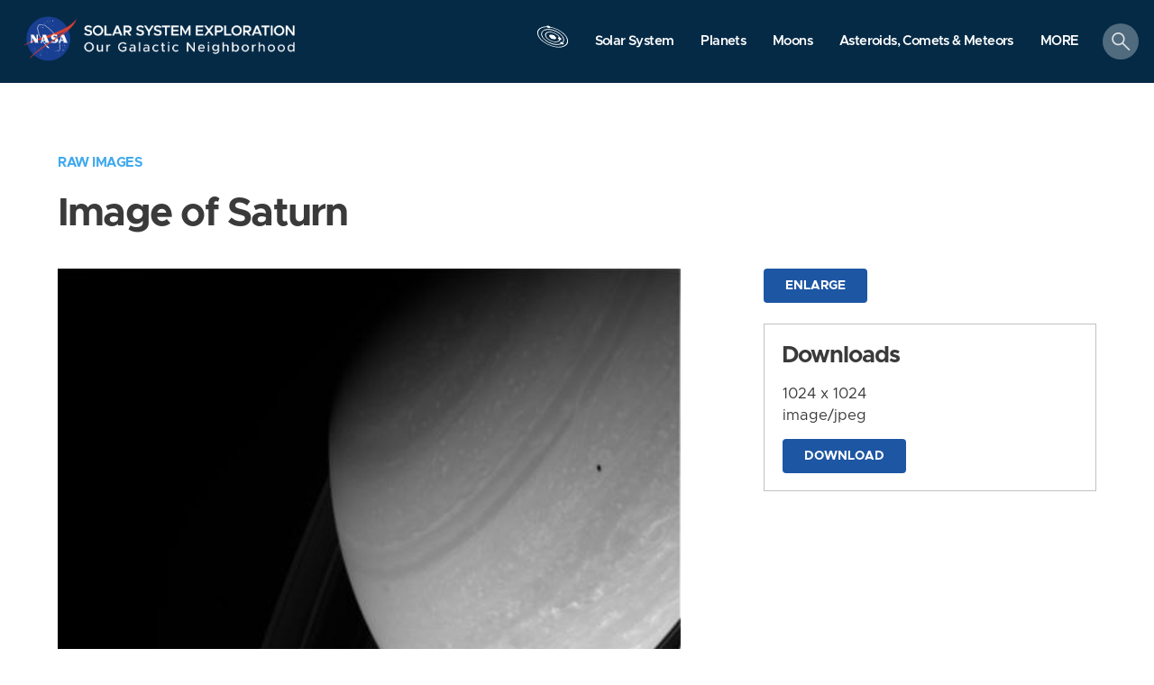

--- FILE ---
content_type: text/html; charset=utf-8
request_url: https://solarsystem.nasa.gov/raw_images/166569/
body_size: 122900
content:
<!DOCTYPE html>
<html>
<head>
<script>
  (function(w,d,s,l,i){w[l]=w[l]||[];w[l].push({'gtm.start':new Date().getTime(),event:'gtm.js'});var f=d.getElementsByTagName(s)[0],j=d.createElement(s),dl=l!='dataLayer'?'&l='+l:'';j.async=true;j.src='https://www.googletagmanager.com/gtm.js?id='+i+dl;f.parentNode.insertBefore(j,f);})(window,document,'script','dataLayer','GTM-MXPRC56');
</script>
<meta content='text/html; charset=utf-8' http-equiv='Content-Type'>
<!-- Always force latest IE rendering engine or request Chrome Frame -->
<meta content='IE=edge,chrome=1' http-equiv='X-UA-Compatible'>
<script>window.NREUM||(NREUM={});NREUM.info={"beacon":"bam.nr-data.net","errorBeacon":"bam.nr-data.net","licenseKey":"3f776c1fa0","applicationID":"691068959","transactionName":"elhfQRdXWQkHFBgOUVpaQhoXWUI6CwtWBFZmVFBGFlFbDD0PQwZeShhCXQpP","queueTime":0,"applicationTime":668,"agent":""}</script>
<script>(window.NREUM||(NREUM={})).init={privacy:{cookies_enabled:true},ajax:{deny_list:[]},feature_flags:["soft_nav"],distributed_tracing:{enabled:true}};(window.NREUM||(NREUM={})).loader_config={agentID:"691069996",accountID:"404656",trustKey:"404656",xpid:"UAYDV1NVGwUJVVFUDwgCXw==",licenseKey:"3f776c1fa0",applicationID:"691068959",browserID:"691069996"};;/*! For license information please see nr-loader-spa-1.308.0.min.js.LICENSE.txt */
(()=>{var e,t,r={384:(e,t,r)=>{"use strict";r.d(t,{NT:()=>a,US:()=>u,Zm:()=>o,bQ:()=>d,dV:()=>c,pV:()=>l});var n=r(6154),i=r(1863),s=r(1910);const a={beacon:"bam.nr-data.net",errorBeacon:"bam.nr-data.net"};function o(){return n.gm.NREUM||(n.gm.NREUM={}),void 0===n.gm.newrelic&&(n.gm.newrelic=n.gm.NREUM),n.gm.NREUM}function c(){let e=o();return e.o||(e.o={ST:n.gm.setTimeout,SI:n.gm.setImmediate||n.gm.setInterval,CT:n.gm.clearTimeout,XHR:n.gm.XMLHttpRequest,REQ:n.gm.Request,EV:n.gm.Event,PR:n.gm.Promise,MO:n.gm.MutationObserver,FETCH:n.gm.fetch,WS:n.gm.WebSocket},(0,s.i)(...Object.values(e.o))),e}function d(e,t){let r=o();r.initializedAgents??={},t.initializedAt={ms:(0,i.t)(),date:new Date},r.initializedAgents[e]=t}function u(e,t){o()[e]=t}function l(){return function(){let e=o();const t=e.info||{};e.info={beacon:a.beacon,errorBeacon:a.errorBeacon,...t}}(),function(){let e=o();const t=e.init||{};e.init={...t}}(),c(),function(){let e=o();const t=e.loader_config||{};e.loader_config={...t}}(),o()}},782:(e,t,r)=>{"use strict";r.d(t,{T:()=>n});const n=r(860).K7.pageViewTiming},860:(e,t,r)=>{"use strict";r.d(t,{$J:()=>u,K7:()=>c,P3:()=>d,XX:()=>i,Yy:()=>o,df:()=>s,qY:()=>n,v4:()=>a});const n="events",i="jserrors",s="browser/blobs",a="rum",o="browser/logs",c={ajax:"ajax",genericEvents:"generic_events",jserrors:i,logging:"logging",metrics:"metrics",pageAction:"page_action",pageViewEvent:"page_view_event",pageViewTiming:"page_view_timing",sessionReplay:"session_replay",sessionTrace:"session_trace",softNav:"soft_navigations",spa:"spa"},d={[c.pageViewEvent]:1,[c.pageViewTiming]:2,[c.metrics]:3,[c.jserrors]:4,[c.spa]:5,[c.ajax]:6,[c.sessionTrace]:7,[c.softNav]:8,[c.sessionReplay]:9,[c.logging]:10,[c.genericEvents]:11},u={[c.pageViewEvent]:a,[c.pageViewTiming]:n,[c.ajax]:n,[c.spa]:n,[c.softNav]:n,[c.metrics]:i,[c.jserrors]:i,[c.sessionTrace]:s,[c.sessionReplay]:s,[c.logging]:o,[c.genericEvents]:"ins"}},944:(e,t,r)=>{"use strict";r.d(t,{R:()=>i});var n=r(3241);function i(e,t){"function"==typeof console.debug&&(console.debug("New Relic Warning: https://github.com/newrelic/newrelic-browser-agent/blob/main/docs/warning-codes.md#".concat(e),t),(0,n.W)({agentIdentifier:null,drained:null,type:"data",name:"warn",feature:"warn",data:{code:e,secondary:t}}))}},993:(e,t,r)=>{"use strict";r.d(t,{A$:()=>s,ET:()=>a,TZ:()=>o,p_:()=>i});var n=r(860);const i={ERROR:"ERROR",WARN:"WARN",INFO:"INFO",DEBUG:"DEBUG",TRACE:"TRACE"},s={OFF:0,ERROR:1,WARN:2,INFO:3,DEBUG:4,TRACE:5},a="log",o=n.K7.logging},1541:(e,t,r)=>{"use strict";r.d(t,{U:()=>i,f:()=>n});const n={MFE:"MFE",BA:"BA"};function i(e,t){if(2!==t?.harvestEndpointVersion)return{};const r=t.agentRef.runtime.appMetadata.agents[0].entityGuid;return e?{"source.id":e.id,"source.name":e.name,"source.type":e.type,"parent.id":e.parent?.id||r,"parent.type":e.parent?.type||n.BA}:{"entity.guid":r,appId:t.agentRef.info.applicationID}}},1687:(e,t,r)=>{"use strict";r.d(t,{Ak:()=>d,Ze:()=>h,x3:()=>u});var n=r(3241),i=r(7836),s=r(3606),a=r(860),o=r(2646);const c={};function d(e,t){const r={staged:!1,priority:a.P3[t]||0};l(e),c[e].get(t)||c[e].set(t,r)}function u(e,t){e&&c[e]&&(c[e].get(t)&&c[e].delete(t),p(e,t,!1),c[e].size&&f(e))}function l(e){if(!e)throw new Error("agentIdentifier required");c[e]||(c[e]=new Map)}function h(e="",t="feature",r=!1){if(l(e),!e||!c[e].get(t)||r)return p(e,t);c[e].get(t).staged=!0,f(e)}function f(e){const t=Array.from(c[e]);t.every(([e,t])=>t.staged)&&(t.sort((e,t)=>e[1].priority-t[1].priority),t.forEach(([t])=>{c[e].delete(t),p(e,t)}))}function p(e,t,r=!0){const a=e?i.ee.get(e):i.ee,c=s.i.handlers;if(!a.aborted&&a.backlog&&c){if((0,n.W)({agentIdentifier:e,type:"lifecycle",name:"drain",feature:t}),r){const e=a.backlog[t],r=c[t];if(r){for(let t=0;e&&t<e.length;++t)g(e[t],r);Object.entries(r).forEach(([e,t])=>{Object.values(t||{}).forEach(t=>{t[0]?.on&&t[0]?.context()instanceof o.y&&t[0].on(e,t[1])})})}}a.isolatedBacklog||delete c[t],a.backlog[t]=null,a.emit("drain-"+t,[])}}function g(e,t){var r=e[1];Object.values(t[r]||{}).forEach(t=>{var r=e[0];if(t[0]===r){var n=t[1],i=e[3],s=e[2];n.apply(i,s)}})}},1738:(e,t,r)=>{"use strict";r.d(t,{U:()=>f,Y:()=>h});var n=r(3241),i=r(9908),s=r(1863),a=r(944),o=r(5701),c=r(3969),d=r(8362),u=r(860),l=r(4261);function h(e,t,r,s){const h=s||r;!h||h[e]&&h[e]!==d.d.prototype[e]||(h[e]=function(){(0,i.p)(c.xV,["API/"+e+"/called"],void 0,u.K7.metrics,r.ee),(0,n.W)({agentIdentifier:r.agentIdentifier,drained:!!o.B?.[r.agentIdentifier],type:"data",name:"api",feature:l.Pl+e,data:{}});try{return t.apply(this,arguments)}catch(e){(0,a.R)(23,e)}})}function f(e,t,r,n,a){const o=e.info;null===r?delete o.jsAttributes[t]:o.jsAttributes[t]=r,(a||null===r)&&(0,i.p)(l.Pl+n,[(0,s.t)(),t,r],void 0,"session",e.ee)}},1741:(e,t,r)=>{"use strict";r.d(t,{W:()=>s});var n=r(944),i=r(4261);class s{#e(e,...t){if(this[e]!==s.prototype[e])return this[e](...t);(0,n.R)(35,e)}addPageAction(e,t){return this.#e(i.hG,e,t)}register(e){return this.#e(i.eY,e)}recordCustomEvent(e,t){return this.#e(i.fF,e,t)}setPageViewName(e,t){return this.#e(i.Fw,e,t)}setCustomAttribute(e,t,r){return this.#e(i.cD,e,t,r)}noticeError(e,t){return this.#e(i.o5,e,t)}setUserId(e,t=!1){return this.#e(i.Dl,e,t)}setApplicationVersion(e){return this.#e(i.nb,e)}setErrorHandler(e){return this.#e(i.bt,e)}addRelease(e,t){return this.#e(i.k6,e,t)}log(e,t){return this.#e(i.$9,e,t)}start(){return this.#e(i.d3)}finished(e){return this.#e(i.BL,e)}recordReplay(){return this.#e(i.CH)}pauseReplay(){return this.#e(i.Tb)}addToTrace(e){return this.#e(i.U2,e)}setCurrentRouteName(e){return this.#e(i.PA,e)}interaction(e){return this.#e(i.dT,e)}wrapLogger(e,t,r){return this.#e(i.Wb,e,t,r)}measure(e,t){return this.#e(i.V1,e,t)}consent(e){return this.#e(i.Pv,e)}}},1863:(e,t,r)=>{"use strict";function n(){return Math.floor(performance.now())}r.d(t,{t:()=>n})},1910:(e,t,r)=>{"use strict";r.d(t,{i:()=>s});var n=r(944);const i=new Map;function s(...e){return e.every(e=>{if(i.has(e))return i.get(e);const t="function"==typeof e?e.toString():"",r=t.includes("[native code]"),s=t.includes("nrWrapper");return r||s||(0,n.R)(64,e?.name||t),i.set(e,r),r})}},2555:(e,t,r)=>{"use strict";r.d(t,{D:()=>o,f:()=>a});var n=r(384),i=r(8122);const s={beacon:n.NT.beacon,errorBeacon:n.NT.errorBeacon,licenseKey:void 0,applicationID:void 0,sa:void 0,queueTime:void 0,applicationTime:void 0,ttGuid:void 0,user:void 0,account:void 0,product:void 0,extra:void 0,jsAttributes:{},userAttributes:void 0,atts:void 0,transactionName:void 0,tNamePlain:void 0};function a(e){try{return!!e.licenseKey&&!!e.errorBeacon&&!!e.applicationID}catch(e){return!1}}const o=e=>(0,i.a)(e,s)},2614:(e,t,r)=>{"use strict";r.d(t,{BB:()=>a,H3:()=>n,g:()=>d,iL:()=>c,tS:()=>o,uh:()=>i,wk:()=>s});const n="NRBA",i="SESSION",s=144e5,a=18e5,o={STARTED:"session-started",PAUSE:"session-pause",RESET:"session-reset",RESUME:"session-resume",UPDATE:"session-update"},c={SAME_TAB:"same-tab",CROSS_TAB:"cross-tab"},d={OFF:0,FULL:1,ERROR:2}},2646:(e,t,r)=>{"use strict";r.d(t,{y:()=>n});class n{constructor(e){this.contextId=e}}},2843:(e,t,r)=>{"use strict";r.d(t,{G:()=>s,u:()=>i});var n=r(3878);function i(e,t=!1,r,i){(0,n.DD)("visibilitychange",function(){if(t)return void("hidden"===document.visibilityState&&e());e(document.visibilityState)},r,i)}function s(e,t,r){(0,n.sp)("pagehide",e,t,r)}},3241:(e,t,r)=>{"use strict";r.d(t,{W:()=>s});var n=r(6154);const i="newrelic";function s(e={}){try{n.gm.dispatchEvent(new CustomEvent(i,{detail:e}))}catch(e){}}},3304:(e,t,r)=>{"use strict";r.d(t,{A:()=>s});var n=r(7836);const i=()=>{const e=new WeakSet;return(t,r)=>{if("object"==typeof r&&null!==r){if(e.has(r))return;e.add(r)}return r}};function s(e){try{return JSON.stringify(e,i())??""}catch(e){try{n.ee.emit("internal-error",[e])}catch(e){}return""}}},3333:(e,t,r)=>{"use strict";r.d(t,{$v:()=>u,TZ:()=>n,Xh:()=>c,Zp:()=>i,kd:()=>d,mq:()=>o,nf:()=>a,qN:()=>s});const n=r(860).K7.genericEvents,i=["auxclick","click","copy","keydown","paste","scrollend"],s=["focus","blur"],a=4,o=1e3,c=2e3,d=["PageAction","UserAction","BrowserPerformance"],u={RESOURCES:"experimental.resources",REGISTER:"register"}},3434:(e,t,r)=>{"use strict";r.d(t,{Jt:()=>s,YM:()=>d});var n=r(7836),i=r(5607);const s="nr@original:".concat(i.W),a=50;var o=Object.prototype.hasOwnProperty,c=!1;function d(e,t){return e||(e=n.ee),r.inPlace=function(e,t,n,i,s){n||(n="");const a="-"===n.charAt(0);for(let o=0;o<t.length;o++){const c=t[o],d=e[c];l(d)||(e[c]=r(d,a?c+n:n,i,c,s))}},r.flag=s,r;function r(t,r,n,c,d){return l(t)?t:(r||(r=""),nrWrapper[s]=t,function(e,t,r){if(Object.defineProperty&&Object.keys)try{return Object.keys(e).forEach(function(r){Object.defineProperty(t,r,{get:function(){return e[r]},set:function(t){return e[r]=t,t}})}),t}catch(e){u([e],r)}for(var n in e)o.call(e,n)&&(t[n]=e[n])}(t,nrWrapper,e),nrWrapper);function nrWrapper(){var s,o,l,h;let f;try{o=this,s=[...arguments],l="function"==typeof n?n(s,o):n||{}}catch(t){u([t,"",[s,o,c],l],e)}i(r+"start",[s,o,c],l,d);const p=performance.now();let g;try{return h=t.apply(o,s),g=performance.now(),h}catch(e){throw g=performance.now(),i(r+"err",[s,o,e],l,d),f=e,f}finally{const e=g-p,t={start:p,end:g,duration:e,isLongTask:e>=a,methodName:c,thrownError:f};t.isLongTask&&i("long-task",[t,o],l,d),i(r+"end",[s,o,h],l,d)}}}function i(r,n,i,s){if(!c||t){var a=c;c=!0;try{e.emit(r,n,i,t,s)}catch(t){u([t,r,n,i],e)}c=a}}}function u(e,t){t||(t=n.ee);try{t.emit("internal-error",e)}catch(e){}}function l(e){return!(e&&"function"==typeof e&&e.apply&&!e[s])}},3606:(e,t,r)=>{"use strict";r.d(t,{i:()=>s});var n=r(9908);s.on=a;var i=s.handlers={};function s(e,t,r,s){a(s||n.d,i,e,t,r)}function a(e,t,r,i,s){s||(s="feature"),e||(e=n.d);var a=t[s]=t[s]||{};(a[r]=a[r]||[]).push([e,i])}},3738:(e,t,r)=>{"use strict";r.d(t,{He:()=>i,Kp:()=>o,Lc:()=>d,Rz:()=>u,TZ:()=>n,bD:()=>s,d3:()=>a,jx:()=>l,sl:()=>h,uP:()=>c});const n=r(860).K7.sessionTrace,i="bstResource",s="resource",a="-start",o="-end",c="fn"+a,d="fn"+o,u="pushState",l=1e3,h=3e4},3785:(e,t,r)=>{"use strict";r.d(t,{R:()=>c,b:()=>d});var n=r(9908),i=r(1863),s=r(860),a=r(3969),o=r(993);function c(e,t,r={},c=o.p_.INFO,d=!0,u,l=(0,i.t)()){(0,n.p)(a.xV,["API/logging/".concat(c.toLowerCase(),"/called")],void 0,s.K7.metrics,e),(0,n.p)(o.ET,[l,t,r,c,d,u],void 0,s.K7.logging,e)}function d(e){return"string"==typeof e&&Object.values(o.p_).some(t=>t===e.toUpperCase().trim())}},3878:(e,t,r)=>{"use strict";function n(e,t){return{capture:e,passive:!1,signal:t}}function i(e,t,r=!1,i){window.addEventListener(e,t,n(r,i))}function s(e,t,r=!1,i){document.addEventListener(e,t,n(r,i))}r.d(t,{DD:()=>s,jT:()=>n,sp:()=>i})},3962:(e,t,r)=>{"use strict";r.d(t,{AM:()=>a,O2:()=>l,OV:()=>s,Qu:()=>h,TZ:()=>c,ih:()=>f,pP:()=>o,t1:()=>u,tC:()=>i,wD:()=>d});var n=r(860);const i=["click","keydown","submit"],s="popstate",a="api",o="initialPageLoad",c=n.K7.softNav,d=5e3,u=500,l={INITIAL_PAGE_LOAD:"",ROUTE_CHANGE:1,UNSPECIFIED:2},h={INTERACTION:1,AJAX:2,CUSTOM_END:3,CUSTOM_TRACER:4},f={IP:"in progress",PF:"pending finish",FIN:"finished",CAN:"cancelled"}},3969:(e,t,r)=>{"use strict";r.d(t,{TZ:()=>n,XG:()=>o,rs:()=>i,xV:()=>a,z_:()=>s});const n=r(860).K7.metrics,i="sm",s="cm",a="storeSupportabilityMetrics",o="storeEventMetrics"},4234:(e,t,r)=>{"use strict";r.d(t,{W:()=>s});var n=r(7836),i=r(1687);class s{constructor(e,t){this.agentIdentifier=e,this.ee=n.ee.get(e),this.featureName=t,this.blocked=!1}deregisterDrain(){(0,i.x3)(this.agentIdentifier,this.featureName)}}},4261:(e,t,r)=>{"use strict";r.d(t,{$9:()=>u,BL:()=>c,CH:()=>p,Dl:()=>R,Fw:()=>w,PA:()=>v,Pl:()=>n,Pv:()=>A,Tb:()=>h,U2:()=>a,V1:()=>E,Wb:()=>T,bt:()=>y,cD:()=>b,d3:()=>x,dT:()=>d,eY:()=>g,fF:()=>f,hG:()=>s,hw:()=>i,k6:()=>o,nb:()=>m,o5:()=>l});const n="api-",i=n+"ixn-",s="addPageAction",a="addToTrace",o="addRelease",c="finished",d="interaction",u="log",l="noticeError",h="pauseReplay",f="recordCustomEvent",p="recordReplay",g="register",m="setApplicationVersion",v="setCurrentRouteName",b="setCustomAttribute",y="setErrorHandler",w="setPageViewName",R="setUserId",x="start",T="wrapLogger",E="measure",A="consent"},5205:(e,t,r)=>{"use strict";r.d(t,{j:()=>S});var n=r(384),i=r(1741);var s=r(2555),a=r(3333);const o=e=>{if(!e||"string"!=typeof e)return!1;try{document.createDocumentFragment().querySelector(e)}catch{return!1}return!0};var c=r(2614),d=r(944),u=r(8122);const l="[data-nr-mask]",h=e=>(0,u.a)(e,(()=>{const e={feature_flags:[],experimental:{allow_registered_children:!1,resources:!1},mask_selector:"*",block_selector:"[data-nr-block]",mask_input_options:{color:!1,date:!1,"datetime-local":!1,email:!1,month:!1,number:!1,range:!1,search:!1,tel:!1,text:!1,time:!1,url:!1,week:!1,textarea:!1,select:!1,password:!0}};return{ajax:{deny_list:void 0,block_internal:!0,enabled:!0,autoStart:!0},api:{get allow_registered_children(){return e.feature_flags.includes(a.$v.REGISTER)||e.experimental.allow_registered_children},set allow_registered_children(t){e.experimental.allow_registered_children=t},duplicate_registered_data:!1},browser_consent_mode:{enabled:!1},distributed_tracing:{enabled:void 0,exclude_newrelic_header:void 0,cors_use_newrelic_header:void 0,cors_use_tracecontext_headers:void 0,allowed_origins:void 0},get feature_flags(){return e.feature_flags},set feature_flags(t){e.feature_flags=t},generic_events:{enabled:!0,autoStart:!0},harvest:{interval:30},jserrors:{enabled:!0,autoStart:!0},logging:{enabled:!0,autoStart:!0},metrics:{enabled:!0,autoStart:!0},obfuscate:void 0,page_action:{enabled:!0},page_view_event:{enabled:!0,autoStart:!0},page_view_timing:{enabled:!0,autoStart:!0},performance:{capture_marks:!1,capture_measures:!1,capture_detail:!0,resources:{get enabled(){return e.feature_flags.includes(a.$v.RESOURCES)||e.experimental.resources},set enabled(t){e.experimental.resources=t},asset_types:[],first_party_domains:[],ignore_newrelic:!0}},privacy:{cookies_enabled:!0},proxy:{assets:void 0,beacon:void 0},session:{expiresMs:c.wk,inactiveMs:c.BB},session_replay:{autoStart:!0,enabled:!1,preload:!1,sampling_rate:10,error_sampling_rate:100,collect_fonts:!1,inline_images:!1,fix_stylesheets:!0,mask_all_inputs:!0,get mask_text_selector(){return e.mask_selector},set mask_text_selector(t){o(t)?e.mask_selector="".concat(t,",").concat(l):""===t||null===t?e.mask_selector=l:(0,d.R)(5,t)},get block_class(){return"nr-block"},get ignore_class(){return"nr-ignore"},get mask_text_class(){return"nr-mask"},get block_selector(){return e.block_selector},set block_selector(t){o(t)?e.block_selector+=",".concat(t):""!==t&&(0,d.R)(6,t)},get mask_input_options(){return e.mask_input_options},set mask_input_options(t){t&&"object"==typeof t?e.mask_input_options={...t,password:!0}:(0,d.R)(7,t)}},session_trace:{enabled:!0,autoStart:!0},soft_navigations:{enabled:!0,autoStart:!0},spa:{enabled:!0,autoStart:!0},ssl:void 0,user_actions:{enabled:!0,elementAttributes:["id","className","tagName","type"]}}})());var f=r(6154),p=r(9324);let g=0;const m={buildEnv:p.F3,distMethod:p.Xs,version:p.xv,originTime:f.WN},v={consented:!1},b={appMetadata:{},get consented(){return this.session?.state?.consent||v.consented},set consented(e){v.consented=e},customTransaction:void 0,denyList:void 0,disabled:!1,harvester:void 0,isolatedBacklog:!1,isRecording:!1,loaderType:void 0,maxBytes:3e4,obfuscator:void 0,onerror:void 0,ptid:void 0,releaseIds:{},session:void 0,timeKeeper:void 0,registeredEntities:[],jsAttributesMetadata:{bytes:0},get harvestCount(){return++g}},y=e=>{const t=(0,u.a)(e,b),r=Object.keys(m).reduce((e,t)=>(e[t]={value:m[t],writable:!1,configurable:!0,enumerable:!0},e),{});return Object.defineProperties(t,r)};var w=r(5701);const R=e=>{const t=e.startsWith("http");e+="/",r.p=t?e:"https://"+e};var x=r(7836),T=r(3241);const E={accountID:void 0,trustKey:void 0,agentID:void 0,licenseKey:void 0,applicationID:void 0,xpid:void 0},A=e=>(0,u.a)(e,E),_=new Set;function S(e,t={},r,a){let{init:o,info:c,loader_config:d,runtime:u={},exposed:l=!0}=t;if(!c){const e=(0,n.pV)();o=e.init,c=e.info,d=e.loader_config}e.init=h(o||{}),e.loader_config=A(d||{}),c.jsAttributes??={},f.bv&&(c.jsAttributes.isWorker=!0),e.info=(0,s.D)(c);const p=e.init,g=[c.beacon,c.errorBeacon];_.has(e.agentIdentifier)||(p.proxy.assets&&(R(p.proxy.assets),g.push(p.proxy.assets)),p.proxy.beacon&&g.push(p.proxy.beacon),e.beacons=[...g],function(e){const t=(0,n.pV)();Object.getOwnPropertyNames(i.W.prototype).forEach(r=>{const n=i.W.prototype[r];if("function"!=typeof n||"constructor"===n)return;let s=t[r];e[r]&&!1!==e.exposed&&"micro-agent"!==e.runtime?.loaderType&&(t[r]=(...t)=>{const n=e[r](...t);return s?s(...t):n})})}(e),(0,n.US)("activatedFeatures",w.B)),u.denyList=[...p.ajax.deny_list||[],...p.ajax.block_internal?g:[]],u.ptid=e.agentIdentifier,u.loaderType=r,e.runtime=y(u),_.has(e.agentIdentifier)||(e.ee=x.ee.get(e.agentIdentifier),e.exposed=l,(0,T.W)({agentIdentifier:e.agentIdentifier,drained:!!w.B?.[e.agentIdentifier],type:"lifecycle",name:"initialize",feature:void 0,data:e.config})),_.add(e.agentIdentifier)}},5270:(e,t,r)=>{"use strict";r.d(t,{Aw:()=>a,SR:()=>s,rF:()=>o});var n=r(384),i=r(7767);function s(e){return!!(0,n.dV)().o.MO&&(0,i.V)(e)&&!0===e?.session_trace.enabled}function a(e){return!0===e?.session_replay.preload&&s(e)}function o(e,t){try{if("string"==typeof t?.type){if("password"===t.type.toLowerCase())return"*".repeat(e?.length||0);if(void 0!==t?.dataset?.nrUnmask||t?.classList?.contains("nr-unmask"))return e}}catch(e){}return"string"==typeof e?e.replace(/[\S]/g,"*"):"*".repeat(e?.length||0)}},5289:(e,t,r)=>{"use strict";r.d(t,{GG:()=>a,Qr:()=>c,sB:()=>o});var n=r(3878),i=r(6389);function s(){return"undefined"==typeof document||"complete"===document.readyState}function a(e,t){if(s())return e();const r=(0,i.J)(e),a=setInterval(()=>{s()&&(clearInterval(a),r())},500);(0,n.sp)("load",r,t)}function o(e){if(s())return e();(0,n.DD)("DOMContentLoaded",e)}function c(e){if(s())return e();(0,n.sp)("popstate",e)}},5607:(e,t,r)=>{"use strict";r.d(t,{W:()=>n});const n=(0,r(9566).bz)()},5701:(e,t,r)=>{"use strict";r.d(t,{B:()=>s,t:()=>a});var n=r(3241);const i=new Set,s={};function a(e,t){const r=t.agentIdentifier;s[r]??={},e&&"object"==typeof e&&(i.has(r)||(t.ee.emit("rumresp",[e]),s[r]=e,i.add(r),(0,n.W)({agentIdentifier:r,loaded:!0,drained:!0,type:"lifecycle",name:"load",feature:void 0,data:e})))}},6154:(e,t,r)=>{"use strict";r.d(t,{OF:()=>d,RI:()=>i,WN:()=>h,bv:()=>s,eN:()=>f,gm:()=>a,lR:()=>l,m:()=>c,mw:()=>o,sb:()=>u});var n=r(1863);const i="undefined"!=typeof window&&!!window.document,s="undefined"!=typeof WorkerGlobalScope&&("undefined"!=typeof self&&self instanceof WorkerGlobalScope&&self.navigator instanceof WorkerNavigator||"undefined"!=typeof globalThis&&globalThis instanceof WorkerGlobalScope&&globalThis.navigator instanceof WorkerNavigator),a=i?window:"undefined"!=typeof WorkerGlobalScope&&("undefined"!=typeof self&&self instanceof WorkerGlobalScope&&self||"undefined"!=typeof globalThis&&globalThis instanceof WorkerGlobalScope&&globalThis),o=Boolean("hidden"===a?.document?.visibilityState),c=""+a?.location,d=/iPad|iPhone|iPod/.test(a.navigator?.userAgent),u=d&&"undefined"==typeof SharedWorker,l=(()=>{const e=a.navigator?.userAgent?.match(/Firefox[/\s](\d+\.\d+)/);return Array.isArray(e)&&e.length>=2?+e[1]:0})(),h=Date.now()-(0,n.t)(),f=()=>"undefined"!=typeof PerformanceNavigationTiming&&a?.performance?.getEntriesByType("navigation")?.[0]?.responseStart},6344:(e,t,r)=>{"use strict";r.d(t,{BB:()=>u,Qb:()=>l,TZ:()=>i,Ug:()=>a,Vh:()=>s,_s:()=>o,bc:()=>d,yP:()=>c});var n=r(2614);const i=r(860).K7.sessionReplay,s="errorDuringReplay",a=.12,o={DomContentLoaded:0,Load:1,FullSnapshot:2,IncrementalSnapshot:3,Meta:4,Custom:5},c={[n.g.ERROR]:15e3,[n.g.FULL]:3e5,[n.g.OFF]:0},d={RESET:{message:"Session was reset",sm:"Reset"},IMPORT:{message:"Recorder failed to import",sm:"Import"},TOO_MANY:{message:"429: Too Many Requests",sm:"Too-Many"},TOO_BIG:{message:"Payload was too large",sm:"Too-Big"},CROSS_TAB:{message:"Session Entity was set to OFF on another tab",sm:"Cross-Tab"},ENTITLEMENTS:{message:"Session Replay is not allowed and will not be started",sm:"Entitlement"}},u=5e3,l={API:"api",RESUME:"resume",SWITCH_TO_FULL:"switchToFull",INITIALIZE:"initialize",PRELOAD:"preload"}},6389:(e,t,r)=>{"use strict";function n(e,t=500,r={}){const n=r?.leading||!1;let i;return(...r)=>{n&&void 0===i&&(e.apply(this,r),i=setTimeout(()=>{i=clearTimeout(i)},t)),n||(clearTimeout(i),i=setTimeout(()=>{e.apply(this,r)},t))}}function i(e){let t=!1;return(...r)=>{t||(t=!0,e.apply(this,r))}}r.d(t,{J:()=>i,s:()=>n})},6630:(e,t,r)=>{"use strict";r.d(t,{T:()=>n});const n=r(860).K7.pageViewEvent},6774:(e,t,r)=>{"use strict";r.d(t,{T:()=>n});const n=r(860).K7.jserrors},7295:(e,t,r)=>{"use strict";r.d(t,{Xv:()=>a,gX:()=>i,iW:()=>s});var n=[];function i(e){if(!e||s(e))return!1;if(0===n.length)return!0;if("*"===n[0].hostname)return!1;for(var t=0;t<n.length;t++){var r=n[t];if(r.hostname.test(e.hostname)&&r.pathname.test(e.pathname))return!1}return!0}function s(e){return void 0===e.hostname}function a(e){if(n=[],e&&e.length)for(var t=0;t<e.length;t++){let r=e[t];if(!r)continue;if("*"===r)return void(n=[{hostname:"*"}]);0===r.indexOf("http://")?r=r.substring(7):0===r.indexOf("https://")&&(r=r.substring(8));const i=r.indexOf("/");let s,a;i>0?(s=r.substring(0,i),a=r.substring(i)):(s=r,a="*");let[c]=s.split(":");n.push({hostname:o(c),pathname:o(a,!0)})}}function o(e,t=!1){const r=e.replace(/[.+?^${}()|[\]\\]/g,e=>"\\"+e).replace(/\*/g,".*?");return new RegExp((t?"^":"")+r+"$")}},7485:(e,t,r)=>{"use strict";r.d(t,{D:()=>i});var n=r(6154);function i(e){if(0===(e||"").indexOf("data:"))return{protocol:"data"};try{const t=new URL(e,location.href),r={port:t.port,hostname:t.hostname,pathname:t.pathname,search:t.search,protocol:t.protocol.slice(0,t.protocol.indexOf(":")),sameOrigin:t.protocol===n.gm?.location?.protocol&&t.host===n.gm?.location?.host};return r.port&&""!==r.port||("http:"===t.protocol&&(r.port="80"),"https:"===t.protocol&&(r.port="443")),r.pathname&&""!==r.pathname?r.pathname.startsWith("/")||(r.pathname="/".concat(r.pathname)):r.pathname="/",r}catch(e){return{}}}},7699:(e,t,r)=>{"use strict";r.d(t,{It:()=>s,KC:()=>o,No:()=>i,qh:()=>a});var n=r(860);const i=16e3,s=1e6,a="SESSION_ERROR",o={[n.K7.logging]:!0,[n.K7.genericEvents]:!1,[n.K7.jserrors]:!1,[n.K7.ajax]:!1}},7767:(e,t,r)=>{"use strict";r.d(t,{V:()=>i});var n=r(6154);const i=e=>n.RI&&!0===e?.privacy.cookies_enabled},7836:(e,t,r)=>{"use strict";r.d(t,{P:()=>o,ee:()=>c});var n=r(384),i=r(8990),s=r(2646),a=r(5607);const o="nr@context:".concat(a.W),c=function e(t,r){var n={},a={},u={},l=!1;try{l=16===r.length&&d.initializedAgents?.[r]?.runtime.isolatedBacklog}catch(e){}var h={on:p,addEventListener:p,removeEventListener:function(e,t){var r=n[e];if(!r)return;for(var i=0;i<r.length;i++)r[i]===t&&r.splice(i,1)},emit:function(e,r,n,i,s){!1!==s&&(s=!0);if(c.aborted&&!i)return;t&&s&&t.emit(e,r,n);var o=f(n);g(e).forEach(e=>{e.apply(o,r)});var d=v()[a[e]];d&&d.push([h,e,r,o]);return o},get:m,listeners:g,context:f,buffer:function(e,t){const r=v();if(t=t||"feature",h.aborted)return;Object.entries(e||{}).forEach(([e,n])=>{a[n]=t,t in r||(r[t]=[])})},abort:function(){h._aborted=!0,Object.keys(h.backlog).forEach(e=>{delete h.backlog[e]})},isBuffering:function(e){return!!v()[a[e]]},debugId:r,backlog:l?{}:t&&"object"==typeof t.backlog?t.backlog:{},isolatedBacklog:l};return Object.defineProperty(h,"aborted",{get:()=>{let e=h._aborted||!1;return e||(t&&(e=t.aborted),e)}}),h;function f(e){return e&&e instanceof s.y?e:e?(0,i.I)(e,o,()=>new s.y(o)):new s.y(o)}function p(e,t){n[e]=g(e).concat(t)}function g(e){return n[e]||[]}function m(t){return u[t]=u[t]||e(h,t)}function v(){return h.backlog}}(void 0,"globalEE"),d=(0,n.Zm)();d.ee||(d.ee=c)},8122:(e,t,r)=>{"use strict";r.d(t,{a:()=>i});var n=r(944);function i(e,t){try{if(!e||"object"!=typeof e)return(0,n.R)(3);if(!t||"object"!=typeof t)return(0,n.R)(4);const r=Object.create(Object.getPrototypeOf(t),Object.getOwnPropertyDescriptors(t)),s=0===Object.keys(r).length?e:r;for(let a in s)if(void 0!==e[a])try{if(null===e[a]){r[a]=null;continue}Array.isArray(e[a])&&Array.isArray(t[a])?r[a]=Array.from(new Set([...e[a],...t[a]])):"object"==typeof e[a]&&"object"==typeof t[a]?r[a]=i(e[a],t[a]):r[a]=e[a]}catch(e){r[a]||(0,n.R)(1,e)}return r}catch(e){(0,n.R)(2,e)}}},8139:(e,t,r)=>{"use strict";r.d(t,{u:()=>h});var n=r(7836),i=r(3434),s=r(8990),a=r(6154);const o={},c=a.gm.XMLHttpRequest,d="addEventListener",u="removeEventListener",l="nr@wrapped:".concat(n.P);function h(e){var t=function(e){return(e||n.ee).get("events")}(e);if(o[t.debugId]++)return t;o[t.debugId]=1;var r=(0,i.YM)(t,!0);function h(e){r.inPlace(e,[d,u],"-",p)}function p(e,t){return e[1]}return"getPrototypeOf"in Object&&(a.RI&&f(document,h),c&&f(c.prototype,h),f(a.gm,h)),t.on(d+"-start",function(e,t){var n=e[1];if(null!==n&&("function"==typeof n||"object"==typeof n)&&"newrelic"!==e[0]){var i=(0,s.I)(n,l,function(){var e={object:function(){if("function"!=typeof n.handleEvent)return;return n.handleEvent.apply(n,arguments)},function:n}[typeof n];return e?r(e,"fn-",null,e.name||"anonymous"):n});this.wrapped=e[1]=i}}),t.on(u+"-start",function(e){e[1]=this.wrapped||e[1]}),t}function f(e,t,...r){let n=e;for(;"object"==typeof n&&!Object.prototype.hasOwnProperty.call(n,d);)n=Object.getPrototypeOf(n);n&&t(n,...r)}},8362:(e,t,r)=>{"use strict";r.d(t,{d:()=>s});var n=r(9566),i=r(1741);class s extends i.W{agentIdentifier=(0,n.LA)(16)}},8374:(e,t,r)=>{r.nc=(()=>{try{return document?.currentScript?.nonce}catch(e){}return""})()},8990:(e,t,r)=>{"use strict";r.d(t,{I:()=>i});var n=Object.prototype.hasOwnProperty;function i(e,t,r){if(n.call(e,t))return e[t];var i=r();if(Object.defineProperty&&Object.keys)try{return Object.defineProperty(e,t,{value:i,writable:!0,enumerable:!1}),i}catch(e){}return e[t]=i,i}},9119:(e,t,r)=>{"use strict";r.d(t,{L:()=>s});var n=/([^?#]*)[^#]*(#[^?]*|$).*/,i=/([^?#]*)().*/;function s(e,t){return e?e.replace(t?n:i,"$1$2"):e}},9300:(e,t,r)=>{"use strict";r.d(t,{T:()=>n});const n=r(860).K7.ajax},9324:(e,t,r)=>{"use strict";r.d(t,{AJ:()=>a,F3:()=>i,Xs:()=>s,Yq:()=>o,xv:()=>n});const n="1.308.0",i="PROD",s="CDN",a="@newrelic/rrweb",o="1.0.1"},9566:(e,t,r)=>{"use strict";r.d(t,{LA:()=>o,ZF:()=>c,bz:()=>a,el:()=>d});var n=r(6154);const i="xxxxxxxx-xxxx-4xxx-yxxx-xxxxxxxxxxxx";function s(e,t){return e?15&e[t]:16*Math.random()|0}function a(){const e=n.gm?.crypto||n.gm?.msCrypto;let t,r=0;return e&&e.getRandomValues&&(t=e.getRandomValues(new Uint8Array(30))),i.split("").map(e=>"x"===e?s(t,r++).toString(16):"y"===e?(3&s()|8).toString(16):e).join("")}function o(e){const t=n.gm?.crypto||n.gm?.msCrypto;let r,i=0;t&&t.getRandomValues&&(r=t.getRandomValues(new Uint8Array(e)));const a=[];for(var o=0;o<e;o++)a.push(s(r,i++).toString(16));return a.join("")}function c(){return o(16)}function d(){return o(32)}},9908:(e,t,r)=>{"use strict";r.d(t,{d:()=>n,p:()=>i});var n=r(7836).ee.get("handle");function i(e,t,r,i,s){s?(s.buffer([e],i),s.emit(e,t,r)):(n.buffer([e],i),n.emit(e,t,r))}}},n={};function i(e){var t=n[e];if(void 0!==t)return t.exports;var s=n[e]={exports:{}};return r[e](s,s.exports,i),s.exports}i.m=r,i.d=(e,t)=>{for(var r in t)i.o(t,r)&&!i.o(e,r)&&Object.defineProperty(e,r,{enumerable:!0,get:t[r]})},i.f={},i.e=e=>Promise.all(Object.keys(i.f).reduce((t,r)=>(i.f[r](e,t),t),[])),i.u=e=>({212:"nr-spa-compressor",249:"nr-spa-recorder",478:"nr-spa"}[e]+"-1.308.0.min.js"),i.o=(e,t)=>Object.prototype.hasOwnProperty.call(e,t),e={},t="NRBA-1.308.0.PROD:",i.l=(r,n,s,a)=>{if(e[r])e[r].push(n);else{var o,c;if(void 0!==s)for(var d=document.getElementsByTagName("script"),u=0;u<d.length;u++){var l=d[u];if(l.getAttribute("src")==r||l.getAttribute("data-webpack")==t+s){o=l;break}}if(!o){c=!0;var h={478:"sha512-RSfSVnmHk59T/uIPbdSE0LPeqcEdF4/+XhfJdBuccH5rYMOEZDhFdtnh6X6nJk7hGpzHd9Ujhsy7lZEz/ORYCQ==",249:"sha512-ehJXhmntm85NSqW4MkhfQqmeKFulra3klDyY0OPDUE+sQ3GokHlPh1pmAzuNy//3j4ac6lzIbmXLvGQBMYmrkg==",212:"sha512-B9h4CR46ndKRgMBcK+j67uSR2RCnJfGefU+A7FrgR/k42ovXy5x/MAVFiSvFxuVeEk/pNLgvYGMp1cBSK/G6Fg=="};(o=document.createElement("script")).charset="utf-8",i.nc&&o.setAttribute("nonce",i.nc),o.setAttribute("data-webpack",t+s),o.src=r,0!==o.src.indexOf(window.location.origin+"/")&&(o.crossOrigin="anonymous"),h[a]&&(o.integrity=h[a])}e[r]=[n];var f=(t,n)=>{o.onerror=o.onload=null,clearTimeout(p);var i=e[r];if(delete e[r],o.parentNode&&o.parentNode.removeChild(o),i&&i.forEach(e=>e(n)),t)return t(n)},p=setTimeout(f.bind(null,void 0,{type:"timeout",target:o}),12e4);o.onerror=f.bind(null,o.onerror),o.onload=f.bind(null,o.onload),c&&document.head.appendChild(o)}},i.r=e=>{"undefined"!=typeof Symbol&&Symbol.toStringTag&&Object.defineProperty(e,Symbol.toStringTag,{value:"Module"}),Object.defineProperty(e,"__esModule",{value:!0})},i.p="https://js-agent.newrelic.com/",(()=>{var e={38:0,788:0};i.f.j=(t,r)=>{var n=i.o(e,t)?e[t]:void 0;if(0!==n)if(n)r.push(n[2]);else{var s=new Promise((r,i)=>n=e[t]=[r,i]);r.push(n[2]=s);var a=i.p+i.u(t),o=new Error;i.l(a,r=>{if(i.o(e,t)&&(0!==(n=e[t])&&(e[t]=void 0),n)){var s=r&&("load"===r.type?"missing":r.type),a=r&&r.target&&r.target.src;o.message="Loading chunk "+t+" failed: ("+s+": "+a+")",o.name="ChunkLoadError",o.type=s,o.request=a,n[1](o)}},"chunk-"+t,t)}};var t=(t,r)=>{var n,s,[a,o,c]=r,d=0;if(a.some(t=>0!==e[t])){for(n in o)i.o(o,n)&&(i.m[n]=o[n]);if(c)c(i)}for(t&&t(r);d<a.length;d++)s=a[d],i.o(e,s)&&e[s]&&e[s][0](),e[s]=0},r=self["webpackChunk:NRBA-1.308.0.PROD"]=self["webpackChunk:NRBA-1.308.0.PROD"]||[];r.forEach(t.bind(null,0)),r.push=t.bind(null,r.push.bind(r))})(),(()=>{"use strict";i(8374);var e=i(8362),t=i(860);const r=Object.values(t.K7);var n=i(5205);var s=i(9908),a=i(1863),o=i(4261),c=i(1738);var d=i(1687),u=i(4234),l=i(5289),h=i(6154),f=i(944),p=i(5270),g=i(7767),m=i(6389),v=i(7699);class b extends u.W{constructor(e,t){super(e.agentIdentifier,t),this.agentRef=e,this.abortHandler=void 0,this.featAggregate=void 0,this.loadedSuccessfully=void 0,this.onAggregateImported=new Promise(e=>{this.loadedSuccessfully=e}),this.deferred=Promise.resolve(),!1===e.init[this.featureName].autoStart?this.deferred=new Promise((t,r)=>{this.ee.on("manual-start-all",(0,m.J)(()=>{(0,d.Ak)(e.agentIdentifier,this.featureName),t()}))}):(0,d.Ak)(e.agentIdentifier,t)}importAggregator(e,t,r={}){if(this.featAggregate)return;const n=async()=>{let n;await this.deferred;try{if((0,g.V)(e.init)){const{setupAgentSession:t}=await i.e(478).then(i.bind(i,8766));n=t(e)}}catch(e){(0,f.R)(20,e),this.ee.emit("internal-error",[e]),(0,s.p)(v.qh,[e],void 0,this.featureName,this.ee)}try{if(!this.#t(this.featureName,n,e.init))return(0,d.Ze)(this.agentIdentifier,this.featureName),void this.loadedSuccessfully(!1);const{Aggregate:i}=await t();this.featAggregate=new i(e,r),e.runtime.harvester.initializedAggregates.push(this.featAggregate),this.loadedSuccessfully(!0)}catch(e){(0,f.R)(34,e),this.abortHandler?.(),(0,d.Ze)(this.agentIdentifier,this.featureName,!0),this.loadedSuccessfully(!1),this.ee&&this.ee.abort()}};h.RI?(0,l.GG)(()=>n(),!0):n()}#t(e,r,n){if(this.blocked)return!1;switch(e){case t.K7.sessionReplay:return(0,p.SR)(n)&&!!r;case t.K7.sessionTrace:return!!r;default:return!0}}}var y=i(6630),w=i(2614),R=i(3241);class x extends b{static featureName=y.T;constructor(e){var t;super(e,y.T),this.setupInspectionEvents(e.agentIdentifier),t=e,(0,c.Y)(o.Fw,function(e,r){"string"==typeof e&&("/"!==e.charAt(0)&&(e="/"+e),t.runtime.customTransaction=(r||"http://custom.transaction")+e,(0,s.p)(o.Pl+o.Fw,[(0,a.t)()],void 0,void 0,t.ee))},t),this.importAggregator(e,()=>i.e(478).then(i.bind(i,2467)))}setupInspectionEvents(e){const t=(t,r)=>{t&&(0,R.W)({agentIdentifier:e,timeStamp:t.timeStamp,loaded:"complete"===t.target.readyState,type:"window",name:r,data:t.target.location+""})};(0,l.sB)(e=>{t(e,"DOMContentLoaded")}),(0,l.GG)(e=>{t(e,"load")}),(0,l.Qr)(e=>{t(e,"navigate")}),this.ee.on(w.tS.UPDATE,(t,r)=>{(0,R.W)({agentIdentifier:e,type:"lifecycle",name:"session",data:r})})}}var T=i(384);class E extends e.d{constructor(e){var t;(super(),h.gm)?(this.features={},(0,T.bQ)(this.agentIdentifier,this),this.desiredFeatures=new Set(e.features||[]),this.desiredFeatures.add(x),(0,n.j)(this,e,e.loaderType||"agent"),t=this,(0,c.Y)(o.cD,function(e,r,n=!1){if("string"==typeof e){if(["string","number","boolean"].includes(typeof r)||null===r)return(0,c.U)(t,e,r,o.cD,n);(0,f.R)(40,typeof r)}else(0,f.R)(39,typeof e)},t),function(e){(0,c.Y)(o.Dl,function(t,r=!1){if("string"!=typeof t&&null!==t)return void(0,f.R)(41,typeof t);const n=e.info.jsAttributes["enduser.id"];r&&null!=n&&n!==t?(0,s.p)(o.Pl+"setUserIdAndResetSession",[t],void 0,"session",e.ee):(0,c.U)(e,"enduser.id",t,o.Dl,!0)},e)}(this),function(e){(0,c.Y)(o.nb,function(t){if("string"==typeof t||null===t)return(0,c.U)(e,"application.version",t,o.nb,!1);(0,f.R)(42,typeof t)},e)}(this),function(e){(0,c.Y)(o.d3,function(){e.ee.emit("manual-start-all")},e)}(this),function(e){(0,c.Y)(o.Pv,function(t=!0){if("boolean"==typeof t){if((0,s.p)(o.Pl+o.Pv,[t],void 0,"session",e.ee),e.runtime.consented=t,t){const t=e.features.page_view_event;t.onAggregateImported.then(e=>{const r=t.featAggregate;e&&!r.sentRum&&r.sendRum()})}}else(0,f.R)(65,typeof t)},e)}(this),this.run()):(0,f.R)(21)}get config(){return{info:this.info,init:this.init,loader_config:this.loader_config,runtime:this.runtime}}get api(){return this}run(){try{const e=function(e){const t={};return r.forEach(r=>{t[r]=!!e[r]?.enabled}),t}(this.init),n=[...this.desiredFeatures];n.sort((e,r)=>t.P3[e.featureName]-t.P3[r.featureName]),n.forEach(r=>{if(!e[r.featureName]&&r.featureName!==t.K7.pageViewEvent)return;if(r.featureName===t.K7.spa)return void(0,f.R)(67);const n=function(e){switch(e){case t.K7.ajax:return[t.K7.jserrors];case t.K7.sessionTrace:return[t.K7.ajax,t.K7.pageViewEvent];case t.K7.sessionReplay:return[t.K7.sessionTrace];case t.K7.pageViewTiming:return[t.K7.pageViewEvent];default:return[]}}(r.featureName).filter(e=>!(e in this.features));n.length>0&&(0,f.R)(36,{targetFeature:r.featureName,missingDependencies:n}),this.features[r.featureName]=new r(this)})}catch(e){(0,f.R)(22,e);for(const e in this.features)this.features[e].abortHandler?.();const t=(0,T.Zm)();delete t.initializedAgents[this.agentIdentifier]?.features,delete this.sharedAggregator;return t.ee.get(this.agentIdentifier).abort(),!1}}}var A=i(2843),_=i(782);class S extends b{static featureName=_.T;constructor(e){super(e,_.T),h.RI&&((0,A.u)(()=>(0,s.p)("docHidden",[(0,a.t)()],void 0,_.T,this.ee),!0),(0,A.G)(()=>(0,s.p)("winPagehide",[(0,a.t)()],void 0,_.T,this.ee)),this.importAggregator(e,()=>i.e(478).then(i.bind(i,9917))))}}var O=i(3969);class I extends b{static featureName=O.TZ;constructor(e){super(e,O.TZ),h.RI&&document.addEventListener("securitypolicyviolation",e=>{(0,s.p)(O.xV,["Generic/CSPViolation/Detected"],void 0,this.featureName,this.ee)}),this.importAggregator(e,()=>i.e(478).then(i.bind(i,6555)))}}var N=i(6774),P=i(3878),k=i(3304);class D{constructor(e,t,r,n,i){this.name="UncaughtError",this.message="string"==typeof e?e:(0,k.A)(e),this.sourceURL=t,this.line=r,this.column=n,this.__newrelic=i}}function C(e){return M(e)?e:new D(void 0!==e?.message?e.message:e,e?.filename||e?.sourceURL,e?.lineno||e?.line,e?.colno||e?.col,e?.__newrelic,e?.cause)}function j(e){const t="Unhandled Promise Rejection: ";if(!e?.reason)return;if(M(e.reason)){try{e.reason.message.startsWith(t)||(e.reason.message=t+e.reason.message)}catch(e){}return C(e.reason)}const r=C(e.reason);return(r.message||"").startsWith(t)||(r.message=t+r.message),r}function L(e){if(e.error instanceof SyntaxError&&!/:\d+$/.test(e.error.stack?.trim())){const t=new D(e.message,e.filename,e.lineno,e.colno,e.error.__newrelic,e.cause);return t.name=SyntaxError.name,t}return M(e.error)?e.error:C(e)}function M(e){return e instanceof Error&&!!e.stack}function H(e,r,n,i,o=(0,a.t)()){"string"==typeof e&&(e=new Error(e)),(0,s.p)("err",[e,o,!1,r,n.runtime.isRecording,void 0,i],void 0,t.K7.jserrors,n.ee),(0,s.p)("uaErr",[],void 0,t.K7.genericEvents,n.ee)}var B=i(1541),K=i(993),W=i(3785);function U(e,{customAttributes:t={},level:r=K.p_.INFO}={},n,i,s=(0,a.t)()){(0,W.R)(n.ee,e,t,r,!1,i,s)}function F(e,r,n,i,c=(0,a.t)()){(0,s.p)(o.Pl+o.hG,[c,e,r,i],void 0,t.K7.genericEvents,n.ee)}function V(e,r,n,i,c=(0,a.t)()){const{start:d,end:u,customAttributes:l}=r||{},h={customAttributes:l||{}};if("object"!=typeof h.customAttributes||"string"!=typeof e||0===e.length)return void(0,f.R)(57);const p=(e,t)=>null==e?t:"number"==typeof e?e:e instanceof PerformanceMark?e.startTime:Number.NaN;if(h.start=p(d,0),h.end=p(u,c),Number.isNaN(h.start)||Number.isNaN(h.end))(0,f.R)(57);else{if(h.duration=h.end-h.start,!(h.duration<0))return(0,s.p)(o.Pl+o.V1,[h,e,i],void 0,t.K7.genericEvents,n.ee),h;(0,f.R)(58)}}function G(e,r={},n,i,c=(0,a.t)()){(0,s.p)(o.Pl+o.fF,[c,e,r,i],void 0,t.K7.genericEvents,n.ee)}function z(e){(0,c.Y)(o.eY,function(t){return Y(e,t)},e)}function Y(e,r,n){(0,f.R)(54,"newrelic.register"),r||={},r.type=B.f.MFE,r.licenseKey||=e.info.licenseKey,r.blocked=!1,r.parent=n||{},Array.isArray(r.tags)||(r.tags=[]);const i={};r.tags.forEach(e=>{"name"!==e&&"id"!==e&&(i["source.".concat(e)]=!0)}),r.isolated??=!0;let o=()=>{};const c=e.runtime.registeredEntities;if(!r.isolated){const e=c.find(({metadata:{target:{id:e}}})=>e===r.id&&!r.isolated);if(e)return e}const d=e=>{r.blocked=!0,o=e};function u(e){return"string"==typeof e&&!!e.trim()&&e.trim().length<501||"number"==typeof e}e.init.api.allow_registered_children||d((0,m.J)(()=>(0,f.R)(55))),u(r.id)&&u(r.name)||d((0,m.J)(()=>(0,f.R)(48,r)));const l={addPageAction:(t,n={})=>g(F,[t,{...i,...n},e],r),deregister:()=>{d((0,m.J)(()=>(0,f.R)(68)))},log:(t,n={})=>g(U,[t,{...n,customAttributes:{...i,...n.customAttributes||{}}},e],r),measure:(t,n={})=>g(V,[t,{...n,customAttributes:{...i,...n.customAttributes||{}}},e],r),noticeError:(t,n={})=>g(H,[t,{...i,...n},e],r),register:(t={})=>g(Y,[e,t],l.metadata.target),recordCustomEvent:(t,n={})=>g(G,[t,{...i,...n},e],r),setApplicationVersion:e=>p("application.version",e),setCustomAttribute:(e,t)=>p(e,t),setUserId:e=>p("enduser.id",e),metadata:{customAttributes:i,target:r}},h=()=>(r.blocked&&o(),r.blocked);h()||c.push(l);const p=(e,t)=>{h()||(i[e]=t)},g=(r,n,i)=>{if(h())return;const o=(0,a.t)();(0,s.p)(O.xV,["API/register/".concat(r.name,"/called")],void 0,t.K7.metrics,e.ee);try{if(e.init.api.duplicate_registered_data&&"register"!==r.name){let e=n;if(n[1]instanceof Object){const t={"child.id":i.id,"child.type":i.type};e="customAttributes"in n[1]?[n[0],{...n[1],customAttributes:{...n[1].customAttributes,...t}},...n.slice(2)]:[n[0],{...n[1],...t},...n.slice(2)]}r(...e,void 0,o)}return r(...n,i,o)}catch(e){(0,f.R)(50,e)}};return l}class Z extends b{static featureName=N.T;constructor(e){var t;super(e,N.T),t=e,(0,c.Y)(o.o5,(e,r)=>H(e,r,t),t),function(e){(0,c.Y)(o.bt,function(t){e.runtime.onerror=t},e)}(e),function(e){let t=0;(0,c.Y)(o.k6,function(e,r){++t>10||(this.runtime.releaseIds[e.slice(-200)]=(""+r).slice(-200))},e)}(e),z(e);try{this.removeOnAbort=new AbortController}catch(e){}this.ee.on("internal-error",(t,r)=>{this.abortHandler&&(0,s.p)("ierr",[C(t),(0,a.t)(),!0,{},e.runtime.isRecording,r],void 0,this.featureName,this.ee)}),h.gm.addEventListener("unhandledrejection",t=>{this.abortHandler&&(0,s.p)("err",[j(t),(0,a.t)(),!1,{unhandledPromiseRejection:1},e.runtime.isRecording],void 0,this.featureName,this.ee)},(0,P.jT)(!1,this.removeOnAbort?.signal)),h.gm.addEventListener("error",t=>{this.abortHandler&&(0,s.p)("err",[L(t),(0,a.t)(),!1,{},e.runtime.isRecording],void 0,this.featureName,this.ee)},(0,P.jT)(!1,this.removeOnAbort?.signal)),this.abortHandler=this.#r,this.importAggregator(e,()=>i.e(478).then(i.bind(i,2176)))}#r(){this.removeOnAbort?.abort(),this.abortHandler=void 0}}var q=i(8990);let X=1;function J(e){const t=typeof e;return!e||"object"!==t&&"function"!==t?-1:e===h.gm?0:(0,q.I)(e,"nr@id",function(){return X++})}function Q(e){if("string"==typeof e&&e.length)return e.length;if("object"==typeof e){if("undefined"!=typeof ArrayBuffer&&e instanceof ArrayBuffer&&e.byteLength)return e.byteLength;if("undefined"!=typeof Blob&&e instanceof Blob&&e.size)return e.size;if(!("undefined"!=typeof FormData&&e instanceof FormData))try{return(0,k.A)(e).length}catch(e){return}}}var ee=i(8139),te=i(7836),re=i(3434);const ne={},ie=["open","send"];function se(e){var t=e||te.ee;const r=function(e){return(e||te.ee).get("xhr")}(t);if(void 0===h.gm.XMLHttpRequest)return r;if(ne[r.debugId]++)return r;ne[r.debugId]=1,(0,ee.u)(t);var n=(0,re.YM)(r),i=h.gm.XMLHttpRequest,s=h.gm.MutationObserver,a=h.gm.Promise,o=h.gm.setInterval,c="readystatechange",d=["onload","onerror","onabort","onloadstart","onloadend","onprogress","ontimeout"],u=[],l=h.gm.XMLHttpRequest=function(e){const t=new i(e),s=r.context(t);try{r.emit("new-xhr",[t],s),t.addEventListener(c,(a=s,function(){var e=this;e.readyState>3&&!a.resolved&&(a.resolved=!0,r.emit("xhr-resolved",[],e)),n.inPlace(e,d,"fn-",y)}),(0,P.jT)(!1))}catch(e){(0,f.R)(15,e);try{r.emit("internal-error",[e])}catch(e){}}var a;return t};function p(e,t){n.inPlace(t,["onreadystatechange"],"fn-",y)}if(function(e,t){for(var r in e)t[r]=e[r]}(i,l),l.prototype=i.prototype,n.inPlace(l.prototype,ie,"-xhr-",y),r.on("send-xhr-start",function(e,t){p(e,t),function(e){u.push(e),s&&(g?g.then(b):o?o(b):(m=-m,v.data=m))}(t)}),r.on("open-xhr-start",p),s){var g=a&&a.resolve();if(!o&&!a){var m=1,v=document.createTextNode(m);new s(b).observe(v,{characterData:!0})}}else t.on("fn-end",function(e){e[0]&&e[0].type===c||b()});function b(){for(var e=0;e<u.length;e++)p(0,u[e]);u.length&&(u=[])}function y(e,t){return t}return r}var ae="fetch-",oe=ae+"body-",ce=["arrayBuffer","blob","json","text","formData"],de=h.gm.Request,ue=h.gm.Response,le="prototype";const he={};function fe(e){const t=function(e){return(e||te.ee).get("fetch")}(e);if(!(de&&ue&&h.gm.fetch))return t;if(he[t.debugId]++)return t;function r(e,r,n){var i=e[r];"function"==typeof i&&(e[r]=function(){var e,r=[...arguments],s={};t.emit(n+"before-start",[r],s),s[te.P]&&s[te.P].dt&&(e=s[te.P].dt);var a=i.apply(this,r);return t.emit(n+"start",[r,e],a),a.then(function(e){return t.emit(n+"end",[null,e],a),e},function(e){throw t.emit(n+"end",[e],a),e})})}return he[t.debugId]=1,ce.forEach(e=>{r(de[le],e,oe),r(ue[le],e,oe)}),r(h.gm,"fetch",ae),t.on(ae+"end",function(e,r){var n=this;if(r){var i=r.headers.get("content-length");null!==i&&(n.rxSize=i),t.emit(ae+"done",[null,r],n)}else t.emit(ae+"done",[e],n)}),t}var pe=i(7485),ge=i(9566);class me{constructor(e){this.agentRef=e}generateTracePayload(e){const t=this.agentRef.loader_config;if(!this.shouldGenerateTrace(e)||!t)return null;var r=(t.accountID||"").toString()||null,n=(t.agentID||"").toString()||null,i=(t.trustKey||"").toString()||null;if(!r||!n)return null;var s=(0,ge.ZF)(),a=(0,ge.el)(),o=Date.now(),c={spanId:s,traceId:a,timestamp:o};return(e.sameOrigin||this.isAllowedOrigin(e)&&this.useTraceContextHeadersForCors())&&(c.traceContextParentHeader=this.generateTraceContextParentHeader(s,a),c.traceContextStateHeader=this.generateTraceContextStateHeader(s,o,r,n,i)),(e.sameOrigin&&!this.excludeNewrelicHeader()||!e.sameOrigin&&this.isAllowedOrigin(e)&&this.useNewrelicHeaderForCors())&&(c.newrelicHeader=this.generateTraceHeader(s,a,o,r,n,i)),c}generateTraceContextParentHeader(e,t){return"00-"+t+"-"+e+"-01"}generateTraceContextStateHeader(e,t,r,n,i){return i+"@nr=0-1-"+r+"-"+n+"-"+e+"----"+t}generateTraceHeader(e,t,r,n,i,s){if(!("function"==typeof h.gm?.btoa))return null;var a={v:[0,1],d:{ty:"Browser",ac:n,ap:i,id:e,tr:t,ti:r}};return s&&n!==s&&(a.d.tk=s),btoa((0,k.A)(a))}shouldGenerateTrace(e){return this.agentRef.init?.distributed_tracing?.enabled&&this.isAllowedOrigin(e)}isAllowedOrigin(e){var t=!1;const r=this.agentRef.init?.distributed_tracing;if(e.sameOrigin)t=!0;else if(r?.allowed_origins instanceof Array)for(var n=0;n<r.allowed_origins.length;n++){var i=(0,pe.D)(r.allowed_origins[n]);if(e.hostname===i.hostname&&e.protocol===i.protocol&&e.port===i.port){t=!0;break}}return t}excludeNewrelicHeader(){var e=this.agentRef.init?.distributed_tracing;return!!e&&!!e.exclude_newrelic_header}useNewrelicHeaderForCors(){var e=this.agentRef.init?.distributed_tracing;return!!e&&!1!==e.cors_use_newrelic_header}useTraceContextHeadersForCors(){var e=this.agentRef.init?.distributed_tracing;return!!e&&!!e.cors_use_tracecontext_headers}}var ve=i(9300),be=i(7295);function ye(e){return"string"==typeof e?e:e instanceof(0,T.dV)().o.REQ?e.url:h.gm?.URL&&e instanceof URL?e.href:void 0}var we=["load","error","abort","timeout"],Re=we.length,xe=(0,T.dV)().o.REQ,Te=(0,T.dV)().o.XHR;const Ee="X-NewRelic-App-Data";class Ae extends b{static featureName=ve.T;constructor(e){super(e,ve.T),this.dt=new me(e),this.handler=(e,t,r,n)=>(0,s.p)(e,t,r,n,this.ee);try{const e={xmlhttprequest:"xhr",fetch:"fetch",beacon:"beacon"};h.gm?.performance?.getEntriesByType("resource").forEach(r=>{if(r.initiatorType in e&&0!==r.responseStatus){const n={status:r.responseStatus},i={rxSize:r.transferSize,duration:Math.floor(r.duration),cbTime:0};_e(n,r.name),this.handler("xhr",[n,i,r.startTime,r.responseEnd,e[r.initiatorType]],void 0,t.K7.ajax)}})}catch(e){}fe(this.ee),se(this.ee),function(e,r,n,i){function o(e){var t=this;t.totalCbs=0,t.called=0,t.cbTime=0,t.end=T,t.ended=!1,t.xhrGuids={},t.lastSize=null,t.loadCaptureCalled=!1,t.params=this.params||{},t.metrics=this.metrics||{},t.latestLongtaskEnd=0,e.addEventListener("load",function(r){E(t,e)},(0,P.jT)(!1)),h.lR||e.addEventListener("progress",function(e){t.lastSize=e.loaded},(0,P.jT)(!1))}function c(e){this.params={method:e[0]},_e(this,e[1]),this.metrics={}}function d(t,r){e.loader_config.xpid&&this.sameOrigin&&r.setRequestHeader("X-NewRelic-ID",e.loader_config.xpid);var n=i.generateTracePayload(this.parsedOrigin);if(n){var s=!1;n.newrelicHeader&&(r.setRequestHeader("newrelic",n.newrelicHeader),s=!0),n.traceContextParentHeader&&(r.setRequestHeader("traceparent",n.traceContextParentHeader),n.traceContextStateHeader&&r.setRequestHeader("tracestate",n.traceContextStateHeader),s=!0),s&&(this.dt=n)}}function u(e,t){var n=this.metrics,i=e[0],s=this;if(n&&i){var o=Q(i);o&&(n.txSize=o)}this.startTime=(0,a.t)(),this.body=i,this.listener=function(e){try{"abort"!==e.type||s.loadCaptureCalled||(s.params.aborted=!0),("load"!==e.type||s.called===s.totalCbs&&(s.onloadCalled||"function"!=typeof t.onload)&&"function"==typeof s.end)&&s.end(t)}catch(e){try{r.emit("internal-error",[e])}catch(e){}}};for(var c=0;c<Re;c++)t.addEventListener(we[c],this.listener,(0,P.jT)(!1))}function l(e,t,r){this.cbTime+=e,t?this.onloadCalled=!0:this.called+=1,this.called!==this.totalCbs||!this.onloadCalled&&"function"==typeof r.onload||"function"!=typeof this.end||this.end(r)}function f(e,t){var r=""+J(e)+!!t;this.xhrGuids&&!this.xhrGuids[r]&&(this.xhrGuids[r]=!0,this.totalCbs+=1)}function p(e,t){var r=""+J(e)+!!t;this.xhrGuids&&this.xhrGuids[r]&&(delete this.xhrGuids[r],this.totalCbs-=1)}function g(){this.endTime=(0,a.t)()}function m(e,t){t instanceof Te&&"load"===e[0]&&r.emit("xhr-load-added",[e[1],e[2]],t)}function v(e,t){t instanceof Te&&"load"===e[0]&&r.emit("xhr-load-removed",[e[1],e[2]],t)}function b(e,t,r){t instanceof Te&&("onload"===r&&(this.onload=!0),("load"===(e[0]&&e[0].type)||this.onload)&&(this.xhrCbStart=(0,a.t)()))}function y(e,t){this.xhrCbStart&&r.emit("xhr-cb-time",[(0,a.t)()-this.xhrCbStart,this.onload,t],t)}function w(e){var t,r=e[1]||{};if("string"==typeof e[0]?0===(t=e[0]).length&&h.RI&&(t=""+h.gm.location.href):e[0]&&e[0].url?t=e[0].url:h.gm?.URL&&e[0]&&e[0]instanceof URL?t=e[0].href:"function"==typeof e[0].toString&&(t=e[0].toString()),"string"==typeof t&&0!==t.length){t&&(this.parsedOrigin=(0,pe.D)(t),this.sameOrigin=this.parsedOrigin.sameOrigin);var n=i.generateTracePayload(this.parsedOrigin);if(n&&(n.newrelicHeader||n.traceContextParentHeader))if(e[0]&&e[0].headers)o(e[0].headers,n)&&(this.dt=n);else{var s={};for(var a in r)s[a]=r[a];s.headers=new Headers(r.headers||{}),o(s.headers,n)&&(this.dt=n),e.length>1?e[1]=s:e.push(s)}}function o(e,t){var r=!1;return t.newrelicHeader&&(e.set("newrelic",t.newrelicHeader),r=!0),t.traceContextParentHeader&&(e.set("traceparent",t.traceContextParentHeader),t.traceContextStateHeader&&e.set("tracestate",t.traceContextStateHeader),r=!0),r}}function R(e,t){this.params={},this.metrics={},this.startTime=(0,a.t)(),this.dt=t,e.length>=1&&(this.target=e[0]),e.length>=2&&(this.opts=e[1]);var r=this.opts||{},n=this.target;_e(this,ye(n));var i=(""+(n&&n instanceof xe&&n.method||r.method||"GET")).toUpperCase();this.params.method=i,this.body=r.body,this.txSize=Q(r.body)||0}function x(e,r){if(this.endTime=(0,a.t)(),this.params||(this.params={}),(0,be.iW)(this.params))return;let i;this.params.status=r?r.status:0,"string"==typeof this.rxSize&&this.rxSize.length>0&&(i=+this.rxSize);const s={txSize:this.txSize,rxSize:i,duration:(0,a.t)()-this.startTime};n("xhr",[this.params,s,this.startTime,this.endTime,"fetch"],this,t.K7.ajax)}function T(e){const r=this.params,i=this.metrics;if(!this.ended){this.ended=!0;for(let t=0;t<Re;t++)e.removeEventListener(we[t],this.listener,!1);r.aborted||(0,be.iW)(r)||(i.duration=(0,a.t)()-this.startTime,this.loadCaptureCalled||4!==e.readyState?null==r.status&&(r.status=0):E(this,e),i.cbTime=this.cbTime,n("xhr",[r,i,this.startTime,this.endTime,"xhr"],this,t.K7.ajax))}}function E(e,n){e.params.status=n.status;var i=function(e,t){var r=e.responseType;return"json"===r&&null!==t?t:"arraybuffer"===r||"blob"===r||"json"===r?Q(e.response):"text"===r||""===r||void 0===r?Q(e.responseText):void 0}(n,e.lastSize);if(i&&(e.metrics.rxSize=i),e.sameOrigin&&n.getAllResponseHeaders().indexOf(Ee)>=0){var a=n.getResponseHeader(Ee);a&&((0,s.p)(O.rs,["Ajax/CrossApplicationTracing/Header/Seen"],void 0,t.K7.metrics,r),e.params.cat=a.split(", ").pop())}e.loadCaptureCalled=!0}r.on("new-xhr",o),r.on("open-xhr-start",c),r.on("open-xhr-end",d),r.on("send-xhr-start",u),r.on("xhr-cb-time",l),r.on("xhr-load-added",f),r.on("xhr-load-removed",p),r.on("xhr-resolved",g),r.on("addEventListener-end",m),r.on("removeEventListener-end",v),r.on("fn-end",y),r.on("fetch-before-start",w),r.on("fetch-start",R),r.on("fn-start",b),r.on("fetch-done",x)}(e,this.ee,this.handler,this.dt),this.importAggregator(e,()=>i.e(478).then(i.bind(i,3845)))}}function _e(e,t){var r=(0,pe.D)(t),n=e.params||e;n.hostname=r.hostname,n.port=r.port,n.protocol=r.protocol,n.host=r.hostname+":"+r.port,n.pathname=r.pathname,e.parsedOrigin=r,e.sameOrigin=r.sameOrigin}const Se={},Oe=["pushState","replaceState"];function Ie(e){const t=function(e){return(e||te.ee).get("history")}(e);return!h.RI||Se[t.debugId]++||(Se[t.debugId]=1,(0,re.YM)(t).inPlace(window.history,Oe,"-")),t}var Ne=i(3738);function Pe(e){(0,c.Y)(o.BL,function(r=Date.now()){const n=r-h.WN;n<0&&(0,f.R)(62,r),(0,s.p)(O.XG,[o.BL,{time:n}],void 0,t.K7.metrics,e.ee),e.addToTrace({name:o.BL,start:r,origin:"nr"}),(0,s.p)(o.Pl+o.hG,[n,o.BL],void 0,t.K7.genericEvents,e.ee)},e)}const{He:ke,bD:De,d3:Ce,Kp:je,TZ:Le,Lc:Me,uP:He,Rz:Be}=Ne;class Ke extends b{static featureName=Le;constructor(e){var r;super(e,Le),r=e,(0,c.Y)(o.U2,function(e){if(!(e&&"object"==typeof e&&e.name&&e.start))return;const n={n:e.name,s:e.start-h.WN,e:(e.end||e.start)-h.WN,o:e.origin||"",t:"api"};n.s<0||n.e<0||n.e<n.s?(0,f.R)(61,{start:n.s,end:n.e}):(0,s.p)("bstApi",[n],void 0,t.K7.sessionTrace,r.ee)},r),Pe(e);if(!(0,g.V)(e.init))return void this.deregisterDrain();const n=this.ee;let d;Ie(n),this.eventsEE=(0,ee.u)(n),this.eventsEE.on(He,function(e,t){this.bstStart=(0,a.t)()}),this.eventsEE.on(Me,function(e,r){(0,s.p)("bst",[e[0],r,this.bstStart,(0,a.t)()],void 0,t.K7.sessionTrace,n)}),n.on(Be+Ce,function(e){this.time=(0,a.t)(),this.startPath=location.pathname+location.hash}),n.on(Be+je,function(e){(0,s.p)("bstHist",[location.pathname+location.hash,this.startPath,this.time],void 0,t.K7.sessionTrace,n)});try{d=new PerformanceObserver(e=>{const r=e.getEntries();(0,s.p)(ke,[r],void 0,t.K7.sessionTrace,n)}),d.observe({type:De,buffered:!0})}catch(e){}this.importAggregator(e,()=>i.e(478).then(i.bind(i,6974)),{resourceObserver:d})}}var We=i(6344);class Ue extends b{static featureName=We.TZ;#n;recorder;constructor(e){var r;let n;super(e,We.TZ),r=e,(0,c.Y)(o.CH,function(){(0,s.p)(o.CH,[],void 0,t.K7.sessionReplay,r.ee)},r),function(e){(0,c.Y)(o.Tb,function(){(0,s.p)(o.Tb,[],void 0,t.K7.sessionReplay,e.ee)},e)}(e);try{n=JSON.parse(localStorage.getItem("".concat(w.H3,"_").concat(w.uh)))}catch(e){}(0,p.SR)(e.init)&&this.ee.on(o.CH,()=>this.#i()),this.#s(n)&&this.importRecorder().then(e=>{e.startRecording(We.Qb.PRELOAD,n?.sessionReplayMode)}),this.importAggregator(this.agentRef,()=>i.e(478).then(i.bind(i,6167)),this),this.ee.on("err",e=>{this.blocked||this.agentRef.runtime.isRecording&&(this.errorNoticed=!0,(0,s.p)(We.Vh,[e],void 0,this.featureName,this.ee))})}#s(e){return e&&(e.sessionReplayMode===w.g.FULL||e.sessionReplayMode===w.g.ERROR)||(0,p.Aw)(this.agentRef.init)}importRecorder(){return this.recorder?Promise.resolve(this.recorder):(this.#n??=Promise.all([i.e(478),i.e(249)]).then(i.bind(i,4866)).then(({Recorder:e})=>(this.recorder=new e(this),this.recorder)).catch(e=>{throw this.ee.emit("internal-error",[e]),this.blocked=!0,e}),this.#n)}#i(){this.blocked||(this.featAggregate?this.featAggregate.mode!==w.g.FULL&&this.featAggregate.initializeRecording(w.g.FULL,!0,We.Qb.API):this.importRecorder().then(()=>{this.recorder.startRecording(We.Qb.API,w.g.FULL)}))}}var Fe=i(3962);class Ve extends b{static featureName=Fe.TZ;constructor(e){if(super(e,Fe.TZ),function(e){const r=e.ee.get("tracer");function n(){}(0,c.Y)(o.dT,function(e){return(new n).get("object"==typeof e?e:{})},e);const i=n.prototype={createTracer:function(n,i){var o={},c=this,d="function"==typeof i;return(0,s.p)(O.xV,["API/createTracer/called"],void 0,t.K7.metrics,e.ee),function(){if(r.emit((d?"":"no-")+"fn-start",[(0,a.t)(),c,d],o),d)try{return i.apply(this,arguments)}catch(e){const t="string"==typeof e?new Error(e):e;throw r.emit("fn-err",[arguments,this,t],o),t}finally{r.emit("fn-end",[(0,a.t)()],o)}}}};["actionText","setName","setAttribute","save","ignore","onEnd","getContext","end","get"].forEach(r=>{c.Y.apply(this,[r,function(){return(0,s.p)(o.hw+r,[performance.now(),...arguments],this,t.K7.softNav,e.ee),this},e,i])}),(0,c.Y)(o.PA,function(){(0,s.p)(o.hw+"routeName",[performance.now(),...arguments],void 0,t.K7.softNav,e.ee)},e)}(e),!h.RI||!(0,T.dV)().o.MO)return;const r=Ie(this.ee);try{this.removeOnAbort=new AbortController}catch(e){}Fe.tC.forEach(e=>{(0,P.sp)(e,e=>{l(e)},!0,this.removeOnAbort?.signal)});const n=()=>(0,s.p)("newURL",[(0,a.t)(),""+window.location],void 0,this.featureName,this.ee);r.on("pushState-end",n),r.on("replaceState-end",n),(0,P.sp)(Fe.OV,e=>{l(e),(0,s.p)("newURL",[e.timeStamp,""+window.location],void 0,this.featureName,this.ee)},!0,this.removeOnAbort?.signal);let d=!1;const u=new((0,T.dV)().o.MO)((e,t)=>{d||(d=!0,requestAnimationFrame(()=>{(0,s.p)("newDom",[(0,a.t)()],void 0,this.featureName,this.ee),d=!1}))}),l=(0,m.s)(e=>{"loading"!==document.readyState&&((0,s.p)("newUIEvent",[e],void 0,this.featureName,this.ee),u.observe(document.body,{attributes:!0,childList:!0,subtree:!0,characterData:!0}))},100,{leading:!0});this.abortHandler=function(){this.removeOnAbort?.abort(),u.disconnect(),this.abortHandler=void 0},this.importAggregator(e,()=>i.e(478).then(i.bind(i,4393)),{domObserver:u})}}var Ge=i(3333),ze=i(9119);const Ye={},Ze=new Set;function qe(e){return"string"==typeof e?{type:"string",size:(new TextEncoder).encode(e).length}:e instanceof ArrayBuffer?{type:"ArrayBuffer",size:e.byteLength}:e instanceof Blob?{type:"Blob",size:e.size}:e instanceof DataView?{type:"DataView",size:e.byteLength}:ArrayBuffer.isView(e)?{type:"TypedArray",size:e.byteLength}:{type:"unknown",size:0}}class Xe{constructor(e,t){this.timestamp=(0,a.t)(),this.currentUrl=(0,ze.L)(window.location.href),this.socketId=(0,ge.LA)(8),this.requestedUrl=(0,ze.L)(e),this.requestedProtocols=Array.isArray(t)?t.join(","):t||"",this.openedAt=void 0,this.protocol=void 0,this.extensions=void 0,this.binaryType=void 0,this.messageOrigin=void 0,this.messageCount=0,this.messageBytes=0,this.messageBytesMin=0,this.messageBytesMax=0,this.messageTypes=void 0,this.sendCount=0,this.sendBytes=0,this.sendBytesMin=0,this.sendBytesMax=0,this.sendTypes=void 0,this.closedAt=void 0,this.closeCode=void 0,this.closeReason="unknown",this.closeWasClean=void 0,this.connectedDuration=0,this.hasErrors=void 0}}class $e extends b{static featureName=Ge.TZ;constructor(e){super(e,Ge.TZ);const r=e.init.feature_flags.includes("websockets"),n=[e.init.page_action.enabled,e.init.performance.capture_marks,e.init.performance.capture_measures,e.init.performance.resources.enabled,e.init.user_actions.enabled,r];var d;let u,l;if(d=e,(0,c.Y)(o.hG,(e,t)=>F(e,t,d),d),function(e){(0,c.Y)(o.fF,(t,r)=>G(t,r,e),e)}(e),Pe(e),z(e),function(e){(0,c.Y)(o.V1,(t,r)=>V(t,r,e),e)}(e),r&&(l=function(e){if(!(0,T.dV)().o.WS)return e;const t=e.get("websockets");if(Ye[t.debugId]++)return t;Ye[t.debugId]=1,(0,A.G)(()=>{const e=(0,a.t)();Ze.forEach(r=>{r.nrData.closedAt=e,r.nrData.closeCode=1001,r.nrData.closeReason="Page navigating away",r.nrData.closeWasClean=!1,r.nrData.openedAt&&(r.nrData.connectedDuration=e-r.nrData.openedAt),t.emit("ws",[r.nrData],r)})});class r extends WebSocket{static name="WebSocket";static toString(){return"function WebSocket() { [native code] }"}toString(){return"[object WebSocket]"}get[Symbol.toStringTag](){return r.name}#a(e){(e.__newrelic??={}).socketId=this.nrData.socketId,this.nrData.hasErrors??=!0}constructor(...e){super(...e),this.nrData=new Xe(e[0],e[1]),this.addEventListener("open",()=>{this.nrData.openedAt=(0,a.t)(),["protocol","extensions","binaryType"].forEach(e=>{this.nrData[e]=this[e]}),Ze.add(this)}),this.addEventListener("message",e=>{const{type:t,size:r}=qe(e.data);this.nrData.messageOrigin??=(0,ze.L)(e.origin),this.nrData.messageCount++,this.nrData.messageBytes+=r,this.nrData.messageBytesMin=Math.min(this.nrData.messageBytesMin||1/0,r),this.nrData.messageBytesMax=Math.max(this.nrData.messageBytesMax,r),(this.nrData.messageTypes??"").includes(t)||(this.nrData.messageTypes=this.nrData.messageTypes?"".concat(this.nrData.messageTypes,",").concat(t):t)}),this.addEventListener("close",e=>{this.nrData.closedAt=(0,a.t)(),this.nrData.closeCode=e.code,e.reason&&(this.nrData.closeReason=e.reason),this.nrData.closeWasClean=e.wasClean,this.nrData.connectedDuration=this.nrData.closedAt-this.nrData.openedAt,Ze.delete(this),t.emit("ws",[this.nrData],this)})}addEventListener(e,t,...r){const n=this,i="function"==typeof t?function(...e){try{return t.apply(this,e)}catch(e){throw n.#a(e),e}}:t?.handleEvent?{handleEvent:function(...e){try{return t.handleEvent.apply(t,e)}catch(e){throw n.#a(e),e}}}:t;return super.addEventListener(e,i,...r)}send(e){if(this.readyState===WebSocket.OPEN){const{type:t,size:r}=qe(e);this.nrData.sendCount++,this.nrData.sendBytes+=r,this.nrData.sendBytesMin=Math.min(this.nrData.sendBytesMin||1/0,r),this.nrData.sendBytesMax=Math.max(this.nrData.sendBytesMax,r),(this.nrData.sendTypes??"").includes(t)||(this.nrData.sendTypes=this.nrData.sendTypes?"".concat(this.nrData.sendTypes,",").concat(t):t)}try{return super.send(e)}catch(e){throw this.#a(e),e}}close(...e){try{super.close(...e)}catch(e){throw this.#a(e),e}}}return h.gm.WebSocket=r,t}(this.ee)),h.RI){if(fe(this.ee),se(this.ee),u=Ie(this.ee),e.init.user_actions.enabled){function f(t){const r=(0,pe.D)(t);return e.beacons.includes(r.hostname+":"+r.port)}function p(){u.emit("navChange")}Ge.Zp.forEach(e=>(0,P.sp)(e,e=>(0,s.p)("ua",[e],void 0,this.featureName,this.ee),!0)),Ge.qN.forEach(e=>{const t=(0,m.s)(e=>{(0,s.p)("ua",[e],void 0,this.featureName,this.ee)},500,{leading:!0});(0,P.sp)(e,t)}),h.gm.addEventListener("error",()=>{(0,s.p)("uaErr",[],void 0,t.K7.genericEvents,this.ee)},(0,P.jT)(!1,this.removeOnAbort?.signal)),this.ee.on("open-xhr-start",(e,r)=>{f(e[1])||r.addEventListener("readystatechange",()=>{2===r.readyState&&(0,s.p)("uaXhr",[],void 0,t.K7.genericEvents,this.ee)})}),this.ee.on("fetch-start",e=>{e.length>=1&&!f(ye(e[0]))&&(0,s.p)("uaXhr",[],void 0,t.K7.genericEvents,this.ee)}),u.on("pushState-end",p),u.on("replaceState-end",p),window.addEventListener("hashchange",p,(0,P.jT)(!0,this.removeOnAbort?.signal)),window.addEventListener("popstate",p,(0,P.jT)(!0,this.removeOnAbort?.signal))}if(e.init.performance.resources.enabled&&h.gm.PerformanceObserver?.supportedEntryTypes.includes("resource")){new PerformanceObserver(e=>{e.getEntries().forEach(e=>{(0,s.p)("browserPerformance.resource",[e],void 0,this.featureName,this.ee)})}).observe({type:"resource",buffered:!0})}}r&&l.on("ws",e=>{(0,s.p)("ws-complete",[e],void 0,this.featureName,this.ee)});try{this.removeOnAbort=new AbortController}catch(g){}this.abortHandler=()=>{this.removeOnAbort?.abort(),this.abortHandler=void 0},n.some(e=>e)?this.importAggregator(e,()=>i.e(478).then(i.bind(i,8019))):this.deregisterDrain()}}var Je=i(2646);const Qe=new Map;function et(e,t,r,n,i=!0){if("object"!=typeof t||!t||"string"!=typeof r||!r||"function"!=typeof t[r])return(0,f.R)(29);const s=function(e){return(e||te.ee).get("logger")}(e),a=(0,re.YM)(s),o=new Je.y(te.P);o.level=n.level,o.customAttributes=n.customAttributes,o.autoCaptured=i;const c=t[r]?.[re.Jt]||t[r];return Qe.set(c,o),a.inPlace(t,[r],"wrap-logger-",()=>Qe.get(c)),s}var tt=i(1910);class rt extends b{static featureName=K.TZ;constructor(e){var t;super(e,K.TZ),t=e,(0,c.Y)(o.$9,(e,r)=>U(e,r,t),t),function(e){(0,c.Y)(o.Wb,(t,r,{customAttributes:n={},level:i=K.p_.INFO}={})=>{et(e.ee,t,r,{customAttributes:n,level:i},!1)},e)}(e),z(e);const r=this.ee;["log","error","warn","info","debug","trace"].forEach(e=>{(0,tt.i)(h.gm.console[e]),et(r,h.gm.console,e,{level:"log"===e?"info":e})}),this.ee.on("wrap-logger-end",function([e]){const{level:t,customAttributes:n,autoCaptured:i}=this;(0,W.R)(r,e,n,t,i)}),this.importAggregator(e,()=>i.e(478).then(i.bind(i,5288)))}}new E({features:[Ae,x,S,Ke,Ue,I,Z,$e,rt,Ve],loaderType:"spa"})})()})();</script>
<!-- Responsiveness -->
<meta content='width=device-width, initial-scale=1.0' name='viewport'>
<!-- Favicon -->
<link href='/apple-touch-icon.png' rel='apple-touch-icon' sizes='180x180'>
<link href='/favicon-32x32.png' rel='icon' sizes='32x32' type='image/png'>
<link href='/favicon-16x16.png' rel='icon' sizes='16x16' type='image/png'>
<link href='/manifest.json' rel='manifest'>
<link color='#20468c' href='/safari-pinned-tab.svg' rel='mask-icon'>
<meta content='#ffffff' name='theme-color'>

<meta name="csrf-param" content="authenticity_token" />
<meta name="csrf-token" content="mIX9LJBphJHwVTAhYZoWhUHeTjSZeQZIepjAk0cPmjeBb48Namo5bqCIIJWmvQEdxutdM0RnRJG4m3pp8j2EdA==" />
<title>Image of Saturn – NASA Solar System Exploration</title>
<meta content='NASA Solar System Exploration' property='og:site_name'>
<meta content='' name='author'>
<meta content='Planets, Sun, Venus, Earth, Earth&#39;s Moon, Moon, Satellite, Robot, Mars, Asteroid, Jupiter, Europa, Saturn, Enceladus, Titan, Uranus, Neptune, Dwarf Planet, Pluto, Eris' name='keywords'>
<meta content='W00040153.jpg was taken on 2007-12-16 12:11 (PST) and received on Earth 2007-12-17 05:29 (PST). The camera was pointing toward Saturn, and the image was taken using the CL1 and RED filters. This image has not been validated or calibrated. A validated/calibrated image will be archived with the NASA Planetary Data System' name='description'>
<meta content='W00040153.jpg was taken on 2007-12-16 12:11 (PST) and received on Earth 2007-12-17 05:29 (PST). The camera was pointing toward Saturn, and the image was taken using the CL1 and RED filters. This image has not been validated or calibrated. A validated/calibrated image will be archived with the NASA Planetary Data System' property='og:description'>
<meta content='Image of Saturn – NASA Solar System Exploration' property='og:title'>
<meta content='article' property='og:type'>
<meta content='https://solarsystem.nasa.gov/raw_images/166569' property='og:url'>
<meta content='https://solarsystem.nasa.gov/images/casJPGBrowseS36/W00040153.jpg' property='og:image'>
<meta content='https://solarsystem.nasa.gov/images/casJPGBrowseS36/W00040153.jpg' name='twitter:image'>
<link href='https://solarsystem.nasa.gov/images/casJPGBrowseS36/W00040153.jpg' rel='image_src'>
<meta content='1024' property='og:image:width'>
<meta content='1024' property='og:image:height'>
<meta content='image/jpeg' property='og:image:type'>
<meta content='2016-11-07 12:33:50 -0800' property='og:updated_time'>

<meta content='386757505155871' property='fb:app_id'>
<link href='https://fonts.googleapis.com/css?family=Montserrat:200,300,400,500,600,700|Raleway:300,400' rel='stylesheet'>

<link rel="stylesheet" media="all" href="/assets/public_manifest-56c40bd682dffff142762343480f06513fb1f019b7a4650a6e0410490536b7dc.css" />
<link rel="stylesheet" media="screen" href="/assets/mbcms/vendor/jquery.fancybox3-d5d81bdfc05a59e4ea72bca1d8b7fcc399bd3b61f7c06af95a8a48795df69d7a.css" />
<link rel="stylesheet" media="screen" href="/assets/mbcms/vendor/jquery.fancybox-thumbs-63891ea3fd7b7f15621befe5cbdf329cd554b2129f7d69a7ea8d7cedb4c98323.css" />
<link rel="stylesheet" media="print" href="/assets/gulp/print-741e5d8f9c1a22a0b1e15bdb52533e594662015eb528aabaa170a606eb607df8.css" />
<script src="/assets/public_manifest-60df211ea5f437303011c90f9f2de85e87459ba4999f14a001bb9be69129b82c.js"></script>
<script src="/assets/mbcms/vendor/jquery.fancybox3-bd543a29719f5c70e897670b5484b67824cc3c8eba68c8e4719d3cd6e2a5f542.js" defer="defer"></script>
<script src="/assets/mbcms/vendor/jquery.fancybox-thumbs3-165b9822252e6816da53602b68cdd1a366475c528a9276488772c4849fed264f.js" defer="defer"></script>
<script src="/assets/mb_manifest-f7f1e05c5c4c1f7c5c77ab2d2d7dc65853c82c031b688cecf09e34b7aebd9c9a.js"></script>

</head>
<body class='is_not_hds '>
<svg display="none" width="0" height="0">

  <symbol id="circle_plus" viewBox="0 0 24 24">
    <g fill="none" fill-rule="evenodd">
    <circle cx="12" cy="12" fill="#2aabfe" r="12"/><path d="m7 11.332h4.332v-4.332h1.482v4.332h4.332v1.482h-4.332v4.332h-1.482v-4.332h-4.332z" fill="#fff"/>
    </g>
  </symbol>
  
  
  <symbol id="expand_contract_arrow" viewBox="0 0 15 15" >
    <path d="m28.7594979 15h-.1600174-1.092229-5.221853-.1879104c-.1937826.0205556-.3816929.1027782-.5284979.2525408-.3435236.3435729-.3435236.9000436 0 1.2450848l1.711746 1.7119917c.3435237.343573.3435237.9029802 0 1.2480214l-3.0946489 3.0936247-4.6067401 4.6088695c-.6899834.6886142-.8059594 1.6884995-.117444 2.3771137.6885153.6886141 1.6882572.5740898 2.3767725-.1145243l4.6082083-4.6088695 3.0946489-3.0936248c.3435236-.3435729.9013825-.3435729 1.2463742 0l1.7014697 1.7002456c.3449917.3435729.9013825.3435729 1.2463742 0 .1717619-.1717865.2583768-.3964303.2583768-.6225424h.0058722v-5.3062932-1.1011954-.146826c-.0176166-.3127395-.146805-.6225424-.384629-.8604006-.2378241-.2378582-.5461146-.3670651-.8558731-.383216z" fill="#fff" transform="translate(-15 -15)"/>
  </symbol>


  <symbol id="pause_circle" viewBox="0 0 39 39" >
    <g fill="none" fill-rule="evenodd">
      <path d="m0 0h39v39h-39z" />
      <circle cx="19.5" cy="19.5" r="17.5" stroke="#8f8f8f" stroke-width="2"/>
      <path d="m2.48675806 0c.0185.00291756.037 0 .0562957 0 .23731721 0 .43007527.17651255.43007527.39441801l-.00019892.00091174v10.16624735c0 .2177231-.19255914.3942356-.43007527.3942356h-2.11258065l-.08668145-.0080097c-.19601235-.0367623-.34359274-.1957182-.34359274-.3862259l.00019892-10.16670322.00874648-.07996622c.04014239-.17976524.21370111-.31490766.42152772-.31490766zm5.88001613 0c.0185.00291756.037 0 .0562957 0 .23731721 0 .43007527.17651255.43007527.39441801l-.00019892.00091174-.00039785 10.16624735c0 .2177231-.19255914.3942356-.43007527.3942356h-2.1121828l-.08668145-.0080097c-.19601235-.0367623-.34359274-.1957182-.34359274-.3862259l.00019892-10.16670322.00874648-.07996622c.04014238-.17976524.2137011-.31490766.42152772-.31490766z" fill="#b9d4f0" fill-rule="nonzero" transform="translate(15 14)"/>
    </g>
  </symbol>
  
  <symbol id="play_circle" viewBox="0 0 39 39" >
    <g fill="none" fill-rule="evenodd">
      <path d="m0 0h39v39h-39z" />
      <circle cx="19.5" cy="19.5" r="17.5" stroke="#8f8f8f" stroke-width="2"/>
      <path d="m25 19.5000893c0-.1512083-.0790527-.2811724-.1946298-.3493679l-8.2178118-5.0785984c-.0605404-.0451662-.1339226-.072123-.2133089-.072123-.2066378 0-.3742495.1792362-.3742495.4004252 0 .0155314.0026684.0301703.0043362.0451661l-.0043362 10.1991496c.025517.1997663.1821214.3552591.3742495.3552591.0682121 0 .1312542-.0208871.1862909-.0549848l.0033355.0062483 8.251501-5.0994856-.0033355-.0062483c.1119079-.0692666.1879586-.1972669.1879586-.3454403z" fill="#b9d4f0" fill-rule="nonzero"/>
    </g>
  </symbol>
  


</svg>

<noscript>
<iframe height='0' src='https://www.googletagmanager.com/ns.html?id=GTM-MXPRC56' style='display:none;visibility:hidden' width='0'></iframe>
</noscript>
<div data-react-class="BrowseHappier" data-react-props="{&quot;gt&quot;:1,&quot;lt&quot;:11}" data-react-cache-id="BrowseHappier-0"></div>
<div id='main_container'>
<div id='site_body'>
<div class='site_header_area'>
<header class='site_header'>
<div class='brand_area'>
<div class='brand1'>
<a class='nasa_logo' href='/' title='Home'>NASA</a>
</div>
<div class='brand2'>
<a class='top_logo' href='/' title='Home'>Solar System Exploration</a>
<a class='sub_logo' href='/' title='Home'>Our Galactic Neighborhood</a>
</div>
<img alt='' class='print_only print_logo' src='/assets/sse-print.png'>
</div>

<a class='visuallyhidden focusable' href='#page'>Skip Navigation</a>
<div class='right_header_container'>
<a class='menu_button' href='javascript:void(0);' id='menu_button'>
<span class='menu_icon'>
menu
</span>
</a>
<a class='modal_close' id='modal_close'>
<span class='modal_close_icon'>
close modal
</span>
</a>
</div>
<div class='nav_area'>
<div id='site_nav_container'>
<nav data-react-class="Meganav" data-react-props="{&quot;nav_items&quot;:[{&quot;name&quot;:&quot;Solar System&quot;,&quot;link&quot;:&quot;/solar-system/our-solar-system/&quot;,&quot;target&quot;:&quot;_self&quot;,&quot;sections&quot;:[{&quot;items&quot;:[{&quot;name&quot;:&quot;Our Solar System&quot;,&quot;link&quot;:&quot;/solar-system/our-solar-system/overview/&quot;,&quot;target&quot;:&quot;_self&quot;,&quot;id&quot;:87},{&quot;name&quot;:&quot;Sun&quot;,&quot;link&quot;:&quot;/solar-system/sun/overview/&quot;,&quot;target&quot;:&quot;_self&quot;,&quot;id&quot;:88},{&quot;name&quot;:&quot;Kuiper Belt&quot;,&quot;link&quot;:&quot;/solar-system/kuiper-belt/overview/&quot;,&quot;target&quot;:&quot;_self&quot;,&quot;id&quot;:89},{&quot;name&quot;:&quot;Oort Cloud&quot;,&quot;link&quot;:&quot;/solar-system/oort-cloud/overview/&quot;,&quot;target&quot;:&quot;_self&quot;,&quot;id&quot;:90},{&quot;name&quot;:&quot;Beyond Our Solar System&quot;,&quot;link&quot;:&quot;/solar-system/beyond/overview/&quot;,&quot;target&quot;:&quot;_self&quot;,&quot;id&quot;:91},{&quot;name&quot;:&quot;Eclipses&quot;,&quot;link&quot;:&quot;/eclipses/&quot;,&quot;target&quot;:&quot;_self&quot;,&quot;id&quot;:2006}]}],&quot;id&quot;:55,&quot;meganav_style&quot;:&quot;&quot;,&quot;features&quot;:[],&quot;short_description&quot;:&quot;&quot;},{&quot;name&quot;:&quot;Planets&quot;,&quot;link&quot;:&quot;/planets/overview/&quot;,&quot;target&quot;:&quot;_self&quot;,&quot;sections&quot;:[{&quot;items&quot;:[{&quot;name&quot;:&quot;About Planets&quot;,&quot;link&quot;:&quot;/planets/overview/&quot;,&quot;target&quot;:&quot;_self&quot;,&quot;id&quot;:131}],&quot;columns&quot;:[{&quot;title&quot;:&quot;PLANETS&quot;,&quot;sub_items&quot;:[{&quot;url&quot;:&quot;/planets/mercury/overview/&quot;,&quot;link_text&quot;:&quot;Mercury&quot;},{&quot;url&quot;:&quot;/planets/venus/overview/&quot;,&quot;link_text&quot;:&quot;Venus&quot;},{&quot;url&quot;:&quot;/planets/earth/overview/&quot;,&quot;link_text&quot;:&quot;Earth&quot;},{&quot;url&quot;:&quot;/planets/mars/overview/&quot;,&quot;link_text&quot;:&quot;Mars&quot;},{&quot;url&quot;:&quot;/planets/jupiter/overview/&quot;,&quot;link_text&quot;:&quot;Jupiter&quot;},{&quot;url&quot;:&quot;/planets/saturn/overview/&quot;,&quot;link_text&quot;:&quot;Saturn&quot;},{&quot;url&quot;:&quot;/planets/uranus/overview/&quot;,&quot;link_text&quot;:&quot;Uranus&quot;},{&quot;url&quot;:&quot;/planets/neptune/overview/&quot;,&quot;link_text&quot;:&quot;Neptune&quot;}]},{&quot;title&quot;:&quot;DWARF PLANETS&quot;,&quot;sub_items&quot;:[{&quot;url&quot;:&quot;/planets/dwarf-planets/pluto/overview/&quot;,&quot;link_text&quot;:&quot;Pluto&quot;},{&quot;url&quot;:&quot;/planets/dwarf-planets/ceres/overview/&quot;,&quot;link_text&quot;:&quot;Ceres&quot;},{&quot;url&quot;:&quot;/planets/dwarf-planets/makemake/in-depth/&quot;,&quot;link_text&quot;:&quot;Makemake&quot;},{&quot;url&quot;:&quot;/planets/dwarf-planets/haumea/in-depth/&quot;,&quot;link_text&quot;:&quot;Haumea&quot;},{&quot;url&quot;:&quot;/planets/dwarf-planets/eris/in-depth/&quot;,&quot;link_text&quot;:&quot;Eris&quot;}]},{&quot;title&quot;:&quot;HYPOTHETICAL&quot;,&quot;sub_items&quot;:[{&quot;url&quot;:&quot;/planets/hypothetical-planet-x/in-depth/&quot;,&quot;link_text&quot;:&quot;Planet X&quot;}]}]}],&quot;id&quot;:51,&quot;meganav_style&quot;:&quot;&quot;,&quot;features&quot;:[{&quot;title&quot;:&quot;Planetary Analogs&quot;,&quot;body&quot;:&quot;The quest to understand our solar system begins close to home.&quot;,&quot;image_src&quot;:&quot;/rails/active_storage/blobs/redirect/eyJfcmFpbHMiOnsibWVzc2FnZSI6IkJBaHBBcWRTIiwiZXhwIjpudWxsLCJwdXIiOiJibG9iX2lkIn19--de7512c131350ad50c95b06116707f39db507bb7/IcelandCherieAchilles20_640.jpg?disposition=inline&quot;,&quot;link&quot;:&quot;/planets/planetary-analogs&quot;,&quot;target&quot;:&quot;_self&quot;,&quot;categories&quot;:[&quot;featured&quot;]}],&quot;short_description&quot;:&quot;&quot;},{&quot;name&quot;:&quot;Moons&quot;,&quot;link&quot;:&quot;/moons/overview/&quot;,&quot;target&quot;:&quot;_self&quot;,&quot;sections&quot;:[{&quot;items&quot;:[{&quot;name&quot;:&quot;About Moons&quot;,&quot;link&quot;:&quot;/moons/overview/&quot;,&quot;target&quot;:&quot;_self&quot;,&quot;id&quot;:132}],&quot;columns&quot;:[{&quot;title&quot;:&quot;BY DESTINATION&quot;,&quot;sub_items&quot;:[{&quot;url&quot;:&quot;/moons/earths-moon/overview/&quot;,&quot;link_text&quot;:&quot;Earth (1)&quot;},{&quot;url&quot;:&quot;/moons/mars-moons/overview/&quot;,&quot;link_text&quot;:&quot;Mars (2)&quot;},{&quot;url&quot;:&quot;/moons/jupiter-moons/overview/&quot;,&quot;link_text&quot;:&quot;Jupiter (95)&quot;},{&quot;url&quot;:&quot;/moons/saturn-moons/overview/&quot;,&quot;link_text&quot;:&quot;Saturn (83)&quot;},{&quot;url&quot;:&quot;/moons/uranus-moons/overview/&quot;,&quot;link_text&quot;:&quot;Uranus (27)&quot;},{&quot;url&quot;:&quot;/moons/neptune-moons/overview/&quot;,&quot;link_text&quot;:&quot;Neptune (14)&quot;},{&quot;url&quot;:&quot;/moons/pluto-moons/overview/&quot;,&quot;link_text&quot;:&quot;Pluto (5)&quot;}]}]}],&quot;id&quot;:93,&quot;meganav_style&quot;:&quot;&quot;,&quot;features&quot;:[],&quot;short_description&quot;:&quot;&quot;},{&quot;name&quot;:&quot;Asteroids, Comets \u0026 Meteors&quot;,&quot;link&quot;:&quot;/asteroids-comets-and-meteors/overview/&quot;,&quot;target&quot;:&quot;_self&quot;,&quot;sections&quot;:[{&quot;items&quot;:[{&quot;name&quot;:&quot;About Asteroids, Comets \u0026 Meteors&quot;,&quot;link&quot;:&quot;/asteroids-comets-and-meteors/overview/&quot;,&quot;target&quot;:&quot;_self&quot;,&quot;id&quot;:133}],&quot;columns&quot;:[{&quot;title&quot;:&quot;BY TYPE&quot;,&quot;sub_items&quot;:[{&quot;url&quot;:&quot;/asteroids-comets-and-meteors/meteors-and-meteorites/overview/&quot;,&quot;link_text&quot;:&quot;Meteors \u0026 Meteorites&quot;},{&quot;url&quot;:&quot;/asteroids-comets-and-meteors/asteroids/overview/&quot;,&quot;link_text&quot;:&quot;Asteroids&quot;},{&quot;url&quot;:&quot;/asteroids-comets-and-meteors/comets/overview/&quot;,&quot;link_text&quot;:&quot;Comets&quot;}]}]}],&quot;id&quot;:101,&quot;meganav_style&quot;:&quot;&quot;,&quot;features&quot;:[],&quot;short_description&quot;:&quot;&quot;},{&quot;name&quot;:&quot;More&quot;,&quot;link&quot;:&quot;/in-progress/&quot;,&quot;target&quot;:&quot;_self&quot;,&quot;sections&quot;:[{&quot;items&quot;:[{&quot;name&quot;:&quot;News&quot;,&quot;link&quot;:&quot;/news/&quot;,&quot;target&quot;:&quot;_self&quot;,&quot;id&quot;:11},{&quot;name&quot;:&quot;What&#39;s Up: Skywatching Tips from NASA&quot;,&quot;link&quot;:&quot;/skywatching/&quot;,&quot;target&quot;:&quot;_self&quot;,&quot;id&quot;:1944},{&quot;name&quot;:&quot;Resources&quot;,&quot;link&quot;:&quot;/resources/&quot;,&quot;target&quot;:&quot;_self&quot;,&quot;id&quot;:108},{&quot;name&quot;:&quot;Raw Images&quot;,&quot;link&quot;:&quot;/raw-images/&quot;,&quot;target&quot;:&quot;_self&quot;,&quot;id&quot;:2003},{&quot;name&quot;:&quot;People&quot;,&quot;link&quot;:&quot;/people/&quot;,&quot;target&quot;:&quot;_self&quot;,&quot;id&quot;:127},{&quot;name&quot;:&quot;Missions&quot;,&quot;link&quot;:&quot;/missions/&quot;,&quot;target&quot;:&quot;_self&quot;,&quot;id&quot;:412},{&quot;name&quot;:&quot;Kids&quot;,&quot;link&quot;:&quot;/kids/&quot;,&quot;target&quot;:&quot;_self&quot;,&quot;id&quot;:154},{&quot;name&quot;:&quot;Interactives&quot;,&quot;link&quot;:&quot;/interactives/&quot;,&quot;target&quot;:&quot;_self&quot;,&quot;id&quot;:157},{&quot;name&quot;:&quot;Basics of Space Flight&quot;,&quot;link&quot;:&quot;/basics/&quot;,&quot;target&quot;:&quot;_self&quot;,&quot;id&quot;:159},{&quot;name&quot;:&quot;Solar System Ambassadors&quot;,&quot;link&quot;:&quot;/solar-system-ambassadors/&quot;,&quot;target&quot;:&quot;_self&quot;,&quot;id&quot;:80},{&quot;name&quot;:&quot;Resource Packages&quot;,&quot;link&quot;:&quot;/resource-packages/&quot;,&quot;target&quot;:&quot;_self&quot;,&quot;id&quot;:1929},{&quot;name&quot;:&quot;NASA HEAT&quot;,&quot;link&quot;:&quot;/heat/home/&quot;,&quot;target&quot;:&quot;_self&quot;,&quot;id&quot;:2145}]}],&quot;id&quot;:58,&quot;meganav_style&quot;:&quot;&quot;,&quot;features&quot;:[],&quot;short_description&quot;:&quot;&quot;},{&quot;name&quot;:&quot;orrery&quot;,&quot;style&quot;:&quot;icon&quot;,&quot;popups&quot;:{&quot;Halley&#39;s Comet&quot;:[{&quot;title&quot;:&quot;1P/Halley&quot;,&quot;link&quot;:&quot;/small-bodies/comets/1p-halley/in-depth/&quot;,&quot;description&quot;:&quot;Comet Halley is perhaps the most famous comet.&quot;,&quot;image&quot;:&quot;/rails/active_storage/blobs/redirect/eyJfcmFpbHMiOnsibWVzc2FnZSI6IkJBaHBBcDF5IiwiZXhwIjpudWxsLCJwdXIiOiJibG9iX2lkIn19--9ca8188e3fae5e9e711efa7f757666bdc9fe2c34/halley_480x320_comets.jpg?disposition=inline&quot;}],&quot;Makemake&quot;:[{&quot;title&quot;:&quot;Makemake&quot;,&quot;link&quot;:&quot;/planets/dwarf-planets/makemake/in-depth/&quot;,&quot;description&quot;:&quot;It takes 310 Earth years for Makemake to complete one orbit around our Sun.&quot;,&quot;image&quot;:&quot;/rails/active_storage/blobs/redirect/eyJfcmFpbHMiOnsibWVzc2FnZSI6IkJBaHBBbzV5IiwiZXhwIjpudWxsLCJwdXIiOiJibG9iX2lkIn19--da442d80baf68beeb51823768c33f9342cd45ec1/makemake_480x320.jpg?disposition=inline&quot;}],&quot;Neptune&quot;:[{&quot;title&quot;:&quot;Neptune&quot;,&quot;link&quot;:&quot;/planets/neptune/overview/&quot;,&quot;description&quot;:&quot;Neptune—the eighth and most distant major planet orbiting our Sun—is dark, cold and whipped by supersonic winds. It was the first planet located through mathematical calculations. &quot;,&quot;image&quot;:&quot;/rails/active_storage/blobs/redirect/eyJfcmFpbHMiOnsibWVzc2FnZSI6IkJBaHBBbkp5IiwiZXhwIjpudWxsLCJwdXIiOiJibG9iX2lkIn19--cb7cb2868fd8b4892788893961c20975baffeb52/neptune_480x320.jpg?disposition=inline&quot;}],&quot;Haumea&quot;:[{&quot;title&quot;:&quot;Haumea&quot;,&quot;link&quot;:&quot;/planets/dwarf-planets/haumea/in-depth/&quot;,&quot;description&quot;:&quot;Haumea is one of the fastest rotating large objects in our solar system.&quot;,&quot;image&quot;:&quot;/rails/active_storage/blobs/redirect/eyJfcmFpbHMiOnsibWVzc2FnZSI6IkJBaHBBcEJ5IiwiZXhwIjpudWxsLCJwdXIiOiJibG9iX2lkIn19--cbc291b6d9659fbccebd845aae501d9f81f89e3c/haumea_480x320.jpg?disposition=inline&quot;}],&quot;Mercury&quot;:[{&quot;title&quot;:&quot;Mercury&quot;,&quot;link&quot;:&quot;/planets/mercury/overview/&quot;,&quot;description&quot;:&quot;Mercury—the smallest planet in our solar system and closest to the Sun—is only slightly larger than Earth&#39;s Moon. Mercury is the fastest planet, zipping around the Sun every 88 Earth days.&quot;,&quot;image&quot;:&quot;/rails/active_storage/blobs/redirect/eyJfcmFpbHMiOnsibWVzc2FnZSI6IkJBaHBBajF5IiwiZXhwIjpudWxsLCJwdXIiOiJibG9iX2lkIn19--f83e2101be00f832081169073e7d511d19d91515/mercury_480x320_new.jpg?disposition=inline&quot;}],&quot;Venus&quot;:[{&quot;title&quot;:&quot;Venus&quot;,&quot;link&quot;:&quot;/planets/venus/overview/&quot;,&quot;description&quot;:&quot;Venus spins slowly in the opposite direction from most planets. A thick atmosphere traps heat in a runaway greenhouse effect, making it the hottest planet in our solar system.&quot;,&quot;image&quot;:&quot;/rails/active_storage/blobs/redirect/eyJfcmFpbHMiOnsibWVzc2FnZSI6IkJBaHBBajl5IiwiZXhwIjpudWxsLCJwdXIiOiJibG9iX2lkIn19--1771be6bd46710c30aa93cd6c3ababe23ad52681/480x320_venus.png?disposition=inline&quot;}],&quot;Ceres&quot;:[{&quot;title&quot;:&quot;Ceres&quot;,&quot;link&quot;:&quot;/planets/dwarf-planets/ceres/overview/&quot;,&quot;description&quot;:&quot;Ceres makes up almost a third of the asteroid belt&#39;s total mass, but it is still far smaller than Earth&#39;s Moon. Ceres is heavily cratered with large amounts of ice underground. &quot;,&quot;image&quot;:&quot;/rails/active_storage/blobs/redirect/eyJfcmFpbHMiOnsibWVzc2FnZSI6IkJBaHBBb3h5IiwiZXhwIjpudWxsLCJwdXIiOiJibG9iX2lkIn19--2f49c8b7a7bc040a6ab23aea87aa08e3b85c7d35/ceres_480x320.jpg?disposition=inline&quot;}],&quot;Earth&quot;:[{&quot;title&quot;:&quot;Earth&quot;,&quot;link&quot;:&quot;/planets/earth/overview/&quot;,&quot;description&quot;:&quot;Earth—our home planet—is the only place we know of so far that’s inhabited by living things. It&#39;s also the only planet in our solar system with liquid water on the surface.&quot;,&quot;image&quot;:&quot;/rails/active_storage/blobs/redirect/eyJfcmFpbHMiOnsibWVzc2FnZSI6IkJBaHBBa0Z5IiwiZXhwIjpudWxsLCJwdXIiOiJibG9iX2lkIn19--95003f011b0d6a78fda6724a75d5fe39aa017fe8/earth_480x320.jpg?disposition=inline&quot;},{&quot;title&quot;:&quot;Earth&#39;s Moon&quot;,&quot;link&quot;:&quot;/moons/earths-moon/overview/&quot;,&quot;description&quot;:&quot;The fifth largest moon in the solar system, Earth&#39;s moon is the only place beyond Earth where humans have set foot. &quot;,&quot;image&quot;:&quot;/rails/active_storage/blobs/redirect/eyJfcmFpbHMiOnsibWVzc2FnZSI6IkJBaHBBa0p5IiwiZXhwIjpudWxsLCJwdXIiOiJibG9iX2lkIn19--295cabfd9ebae60fb1179208c7b2303dca9146fc/earth_moon_480x320.jpg?disposition=inline&quot;}],&quot;Jupiter&quot;:[{&quot;title&quot;:&quot;Jupiter&quot;,&quot;link&quot;:&quot;/planets/jupiter/overview/&quot;,&quot;description&quot;:&quot;Jupiter is more than twice as massive than the other planets of our solar system combined. The giant planet&#39;s Great Red spot is a centuries-old storm bigger than Earth.&quot;,&quot;image&quot;:&quot;/rails/active_storage/blobs/redirect/eyJfcmFpbHMiOnsibWVzc2FnZSI6IkJBaHBBa3B5IiwiZXhwIjpudWxsLCJwdXIiOiJibG9iX2lkIn19--b54f499dbe9d4b73a0292a51f63fcda615496b9a/jupiter_480x320_new.jpg?disposition=inline&quot;},{&quot;title&quot;:&quot;Io&quot;,&quot;link&quot;:&quot;/moons/jupiter-moons/io/overview/&quot;,&quot;description&quot;:&quot;Io is the most volcanically active body in the solar system.&quot;,&quot;image&quot;:&quot;/rails/active_storage/blobs/redirect/eyJfcmFpbHMiOnsibWVzc2FnZSI6IkJBaHBBa3h5IiwiZXhwIjpudWxsLCJwdXIiOiJibG9iX2lkIn19--fac2ae5da0cd5ad40b34adeebfb98cc0ffa9e58c/io_480x320_moons.jpg?disposition=inline&quot;},{&quot;title&quot;:&quot;Europa&quot;,&quot;link&quot;:&quot;/moons/jupiter-moons/europa/overview/&quot;,&quot;description&quot;:&quot;Europa might be the best place to look for environments where life could exist.&quot;,&quot;image&quot;:&quot;/rails/active_storage/blobs/redirect/eyJfcmFpbHMiOnsibWVzc2FnZSI6IkJBaHBBazV5IiwiZXhwIjpudWxsLCJwdXIiOiJibG9iX2lkIn19--bc6499aed3c53ced067fc005884cb0a74f5b4d6d/PIA19048_320.jpg?disposition=inline&quot;}],&quot;Sun&quot;:[{&quot;title&quot;:&quot;Sun&quot;,&quot;link&quot;:&quot;/solar-system/sun/overview/&quot;,&quot;description&quot;:&quot;The Sun is a yellow dwarf star, a hot ball of glowing gases at the heart of our solar system. Its gravity holds everything from the biggest planets to tiny debris in its orbit. &quot;,&quot;image&quot;:&quot;/rails/active_storage/blobs/redirect/eyJfcmFpbHMiOnsibWVzc2FnZSI6IkJBaHBBanR5IiwiZXhwIjpudWxsLCJwdXIiOiJibG9iX2lkIn19--f472a07f9afa1bdca55a2b702ff5b8002e005cd1/sun_480x320.jpg?disposition=inline&quot;}],&quot;Mars&quot;:[{&quot;title&quot;:&quot;Mars&quot;,&quot;link&quot;:&quot;/planets/mars/overview/&quot;,&quot;description&quot;:&quot;Mars is a dusty, cold, desert world with a very thin atmosphere. There is strong evidence Mars was – billions of years ago – wetter and warmer, with a thicker atmosphere.&quot;,&quot;image&quot;:&quot;/rails/active_storage/blobs/redirect/eyJfcmFpbHMiOnsibWVzc2FnZSI6IkJBaHBBa1J5IiwiZXhwIjpudWxsLCJwdXIiOiJibG9iX2lkIn19--e0c43c740e3f68577d54939e8081f2311113f36e/mars_480x320.jpg?disposition=inline&quot;}],&quot;Uranus&quot;:[{&quot;title&quot;:&quot;Uranus&quot;,&quot;link&quot;:&quot;/planets/uranus/overview/&quot;,&quot;description&quot;:&quot;Uranus—seventh planet from the Sun—rotates at a nearly 90-degree angle from the plane of its orbit. This unique tilt makes Uranus appear to spin on its side.&quot;,&quot;image&quot;:&quot;/rails/active_storage/blobs/redirect/eyJfcmFpbHMiOnsibWVzc2FnZSI6IkJBaHBBbXB5IiwiZXhwIjpudWxsLCJwdXIiOiJibG9iX2lkIn19--b7591d57707f65489874a87412390a9b34a9a74e/uranus_480x320.jpg?disposition=inline&quot;}],&quot;Pluto&quot;:[{&quot;title&quot;:&quot;Pluto&quot;,&quot;link&quot;:&quot;/planets/dwarf-planets/pluto/overview/&quot;,&quot;description&quot;:&quot;Pluto is a complex world of ice mountains and frozen plains. Once considered the ninth planet, Pluto is the best known of a new class of worlds called dwarf planets.&quot;,&quot;image&quot;:&quot;/rails/active_storage/blobs/redirect/eyJfcmFpbHMiOnsibWVzc2FnZSI6IkJBaHBBbnB5IiwiZXhwIjpudWxsLCJwdXIiOiJibG9iX2lkIn19--130e1cd1bc5dc1fbe2439915838a93d0cf5d6c68/pluto_480x320.jpg?disposition=inline&quot;}],&quot;Eris&quot;:[{&quot;title&quot;:&quot;Eris&quot;,&quot;link&quot;:&quot;/planets/dwarf-planets/eris/in-depth/&quot;,&quot;description&quot;:&quot;Eris is one of the largest known dwarf planets in our solar system. It&#39;s about the same size as Pluto, but it is three times farther from the Sun. One orbit takes about 557 years.&quot;,&quot;image&quot;:&quot;/rails/active_storage/blobs/redirect/eyJfcmFpbHMiOnsibWVzc2FnZSI6IkJBaHBBcEp5IiwiZXhwIjpudWxsLCJwdXIiOiJibG9iX2lkIn19--9ec8b506c10e87c2469d585ed32148e65b53b174/eris_480x320.jpg?disposition=inline&quot;}],&quot;Saturn&quot;:[{&quot;title&quot;:&quot;Saturn&quot;,&quot;link&quot;:&quot;/planets/saturn/overview/&quot;,&quot;description&quot;:&quot;Adorned with a dazzling, complex system of icy rings, Saturn is unique in our solar system. The other giant planets have rings, but none are as spectacular as Saturn&#39;s. &quot;,&quot;image&quot;:&quot;/rails/active_storage/blobs/redirect/eyJfcmFpbHMiOnsibWVzc2FnZSI6IkJBaHBBbFJ5IiwiZXhwIjpudWxsLCJwdXIiOiJibG9iX2lkIn19--36cd7257e340442074c8173c1f894281d04a2678/saturn_480x320.jpg?disposition=inline&quot;},{&quot;title&quot;:&quot;Enceladus&quot;,&quot;link&quot;:&quot;/moons/saturn-moons/enceladus/in-depth/&quot;,&quot;description&quot;:&quot;Enceladus is Saturn&#39;s sixth largest moon, but it&#39;s one of the most scientifically compelling bodies in our solar system.&quot;,&quot;image&quot;:&quot;/rails/active_storage/blobs/redirect/eyJfcmFpbHMiOnsibWVzc2FnZSI6IkJBaHBBbDF5IiwiZXhwIjpudWxsLCJwdXIiOiJibG9iX2lkIn19--7b9324a62cf7d834a02282bd4731f3daf0d48eb1/enceladus_480x320_moons.jpg?disposition=inline&quot;},{&quot;title&quot;:&quot;Titan&quot;,&quot;link&quot;:&quot;/moons/saturn-moons/titan/overview/&quot;,&quot;description&quot;:&quot;Saturn’s largest moon, Titan has an earthlike cycle of liquids flowing across its surface.&quot;,&quot;image&quot;:&quot;/rails/active_storage/blobs/redirect/eyJfcmFpbHMiOnsibWVzc2FnZSI6IkJBaHBBbVZ5IiwiZXhwIjpudWxsLCJwdXIiOiJibG9iX2lkIn19--bab9c42167801c3fbaebaa54319719653a3d6b9f/titan_480x320_moons.jpg?disposition=inline&quot;}]}}],&quot;search&quot;:true,&quot;search_placeholder&quot;:{&quot;placeholder&quot;:&quot;search&quot;},&quot;no_redirect&quot;:{&quot;name&quot;:&quot;More&quot;},&quot;orrery_url&quot;:null}" data-react-cache-id="Meganav-0" class="site_nav"></nav>
</div>
</div>
</header>
</div>
<div id='sticky_nav_spacer'></div>


<div class='mb_page' id='page'>
<div class='page_cover'></div>
<div data-react-class="HiPO" data-react-props="{}" data-react-cache-id="HiPO-0"></div>
<div class='header_mask'></div>
<div data-react-class="CherTools" data-react-props="{&quot;share&quot;:[[&quot;Facebook&quot;],[&quot;Twitter&quot;],[&quot;Pinterest&quot;],[&quot;Email&quot;]]}" data-react-cache-id="CherTools-0" class="chertools_floater"></div>

<section class='content_page module'>
<div class='grid_layout'>
<article>
<header class='page_header' id='page_header'>
<h2 class='category_title go_backer'>
<a href="/raw-images/">Raw Images</a>

</h2>
<h1 class='article_title'>
Image of Saturn
</h1>
</header>
<div class='primary_column' id='primary_column'>
<figure class='lede'>
<a class='fancybox' href='https://solarsystem.nasa.gov/images/casJPGFullS36/W00040153.jpg'>
<img id='main_image' src='https://solarsystem.nasa.gov/images/casJPGBrowseS36/W00040153.jpg'>
</a>
</figure>
<div class='wysiwyg_content'>
<p>
W00040153.jpg was taken on 2007-12-16 12:11 (PST) and received on Earth 2007-12-17 05:29 (PST). The camera was pointing toward Saturn, and the image was taken using the CL1 and RED filters. This image has not been validated or calibrated. A validated/calibrated image will be archived with the <a href='https://pds.nasa.gov/'>NASA Planetary Data System</a>
</p>
<p>
For more information on raw images, checkout our
<a href="/missions/cassini/mission/faq/#raw_images">frequently asked questions</a>
 section.
</p>
<p>
<b>
Image Credit:
</b>
NASA/JPL-Caltech/Space Science Institute
</p>
</div>
</div>
<div class='secondary_column' id='secondary_column'>
<p>
<a class='fancybox quickview button' data-link='/raw_images/166569' href='https://solarsystem.nasa.gov/images/casJPGFullS36/W00040153.jpg'>ENLARGE</a>
</p>
<aside class='downloads_module raw_image_download boxed'>
<div class='downloads'>
<h2 class='sidebar_title'>Downloads</h2>
<div class='download'>
<div class='title'>1024 x 1024</div>
<div class='content_type'>image/jpeg</div>
<a class='button download' download='W00040153.jpg' href='https://solarsystem.nasa.gov/images/casJPGFullS36/W00040153.jpg'>Download</a>
</div>
</div>
</aside>
</div>
</article>
</div>
</section>
<section class='carousel_teaser related module'>
<div class='grid_layout page_carousel'>
<header>
<div class='gradient_line_module_top'></div>
<h2 class='module_title'>Related</h2>
</header>
<section>
<script>
  $(document).ready(function(){
    $("#resources_slick_slider_ryp9cvn2").slick({
      dots: false,
      infinite: false,
      speed: 300,
      slide: '#resources_slick_slider_ryp9cvn2 .slide',
      slidesToShow: 4,
      slidesToScroll: 4,
      lazyLoad: 'ondemand',
      centerMode: false,
      arrows: true,
      appendArrows: '#resources_slick_slider_ryp9cvn2 .slick-nav',
      appendDots: "#resources_slick_slider_ryp9cvn2 .slick-nav",
      responsive: [{"breakpoint":800,"settings":{"slidesToShow":3,"slidesToScroll":3,"centerMode":false,"arrows":true}},{"breakpoint":600,"settings":{"slidesToShow":2,"slidesToScroll":2,"centerMode":false,"arrows":true}},{"breakpoint":480,"settings":{"slidesToShow":1,"slidesToScroll":1,"centerMode":true,"arrows":false}}]
    });
  
    // SHIM: The slick slider doesn’t seem to respond to orientation changes on Android devices
    // (possibly because there’s a delay while the browser is rendering the page)
    window.addEventListener('orientationchange', function() {
    var clock;
  
    // Refresh the slider every half second
    clock = setInterval(function() {
    // https://github.com/kenwheeler/slick/issues/429#issuecomment-57450725
    $("#resources_slick_slider_ryp9cvn2")[0].slick.refresh();
    }, 500);
  
    // Stop refreshing after 3 seconds
    setTimeout(function() {
    clearInterval(clock);
    }, 3000);
    });
  });
</script>
<div class='resources' id='resources_slick_slider_ryp9cvn2'>
<div class='slide'>
<div class='image_and_description_container'>
<a href='/raw_images/339278'>
<div class='rollover_description'>
<div class='rollover_description_inner'>
Saturn from Wide Angle taken on Sunday, Jun 15 2014
</div>
<div class='overlay_arrow'>
<img alt='More' src='/assets/overlay-arrow.png'>
</div>
</div>
<img alt='Image of Saturn' class='img-lazy' data-lazy='https://solarsystem.nasa.gov/images/casJPGBrowseS84/N00224877.jpg' src='/assets/loading_320x240.png'>
</a>
</div>
<div class='content_title'>
<a href='/raw_images/339278'>
Image of Saturn
</a>
</div>
</div>

<div class='slide'>
<div class='image_and_description_container'>
<a href='/raw_images/421779'>
<div class='rollover_description'>
<div class='rollover_description_inner'>
Saturn from Wide Angle taken on Saturday, Aug 12 2017
</div>
<div class='overlay_arrow'>
<img alt='More' src='/assets/overlay-arrow.png'>
</div>
</div>
<img alt='Image of Saturn' class='img-lazy' data-lazy='https://solarsystem.nasa.gov/images/casJPGBrowseS101/W00108872.jpg' src='/assets/loading_320x240.png'>
</a>
</div>
<div class='content_title'>
<a href='/raw_images/421779'>
Image of Saturn
</a>
</div>
</div>

<div class='slide'>
<div class='image_and_description_container'>
<a href='/raw_images/277199'>
<div class='rollover_description'>
<div class='rollover_description_inner'>
Saturn from Wide Angle taken on Tuesday, Jan 10 2012
</div>
<div class='overlay_arrow'>
<img alt='More' src='/assets/overlay-arrow.png'>
</div>
</div>
<img alt='Image of Saturn' class='img-lazy' data-lazy='https://solarsystem.nasa.gov/images/casJPGBrowseS71/N00179692.jpg' src='/assets/loading_320x240.png'>
</a>
</div>
<div class='content_title'>
<a href='/raw_images/277199'>
Image of Saturn
</a>
</div>
</div>

<div class='slide'>
<div class='image_and_description_container'>
<a href='/raw_images/333710'>
<div class='rollover_description'>
<div class='rollover_description_inner'>
Saturn from Wide Angle taken on Sunday, Feb 16 2014
</div>
<div class='overlay_arrow'>
<img alt='More' src='/assets/overlay-arrow.png'>
</div>
</div>
<img alt='Image of Saturn' class='img-lazy' data-lazy='https://solarsystem.nasa.gov/images/casJPGBrowseS82/W00086877.jpg' src='/assets/loading_320x240.png'>
</a>
</div>
<div class='content_title'>
<a href='/raw_images/333710'>
Image of Saturn
</a>
</div>
</div>

<div class='slide'>
<div class='image_and_description_container'>
<a href='/raw_images/353503'>
<div class='rollover_description'>
<div class='rollover_description_inner'>
Saturn from Wide Angle taken on Wednesday, Mar 11 2015
</div>
<div class='overlay_arrow'>
<img alt='More' src='/assets/overlay-arrow.png'>
</div>
</div>
<img alt='Image of Saturn' class='img-lazy' data-lazy='https://solarsystem.nasa.gov/images/casJPGBrowseS88/N00235994.jpg' src='/assets/loading_320x240.png'>
</a>
</div>
<div class='content_title'>
<a href='/raw_images/353503'>
Image of Saturn
</a>
</div>
</div>

<div class='slide'>
<div class='image_and_description_container'>
<a href='/raw_images/130342'>
<div class='rollover_description'>
<div class='rollover_description_inner'>
Saturn from Wide Angle taken on Friday, Feb 09 2007
</div>
<div class='overlay_arrow'>
<img alt='More' src='/assets/overlay-arrow.png'>
</div>
</div>
<img alt='Image of Saturn' class='img-lazy' data-lazy='https://solarsystem.nasa.gov/images/casJPGBrowseS27/W00024504.jpg' src='/assets/loading_320x240.png'>
</a>
</div>
<div class='content_title'>
<a href='/raw_images/130342'>
Image of Saturn
</a>
</div>
</div>

<div class='slide'>
<div class='image_and_description_container'>
<a href='/raw_images/186471'>
<div class='rollover_description'>
<div class='rollover_description_inner'>
Saturn from Wide Angle taken on Sunday, Jul 13 2008
</div>
<div class='overlay_arrow'>
<img alt='More' src='/assets/overlay-arrow.png'>
</div>
</div>
<img alt='Image of Saturn' class='img-lazy' data-lazy='https://solarsystem.nasa.gov/images/casJPGBrowseS42/N00115030.jpg' src='/assets/loading_320x240.png'>
</a>
</div>
<div class='content_title'>
<a href='/raw_images/186471'>
Image of Saturn
</a>
</div>
</div>

<div class='slide'>
<div class='image_and_description_container'>
<a href='/raw_images/61799'>
<div class='rollover_description'>
<div class='rollover_description_inner'>
Saturn from Wide Angle taken on Sunday, Feb 06 2005
</div>
<div class='overlay_arrow'>
<img alt='More' src='/assets/overlay-arrow.png'>
</div>
</div>
<img alt='Image of Saturn' class='img-lazy' data-lazy='https://solarsystem.nasa.gov/images/casJPGBrowseS08/N00027606.jpg' src='/assets/loading_320x240.png'>
</a>
</div>
<div class='content_title'>
<a href='/raw_images/61799'>
Image of Saturn
</a>
</div>
</div>

<div class='slide'>
<div class='image_and_description_container'>
<a href='/raw_images/130289'>
<div class='rollover_description'>
<div class='rollover_description_inner'>
Saturn from Wide Angle taken on Monday, Feb 12 2007
</div>
<div class='overlay_arrow'>
<img alt='More' src='/assets/overlay-arrow.png'>
</div>
</div>
<img alt='Image of Saturn' class='img-lazy' data-lazy='https://solarsystem.nasa.gov/images/casJPGBrowseS27/W00024749.jpg' src='/assets/loading_320x240.png'>
</a>
</div>
<div class='content_title'>
<a href='/raw_images/130289'>
Image of Saturn
</a>
</div>
</div>

<div class='slide'>
<div class='image_and_description_container'>
<a href='/raw_images/318300'>
<div class='rollover_description'>
<div class='rollover_description_inner'>
Saturn from Wide Angle taken on Monday, Jun 03 2013
</div>
<div class='overlay_arrow'>
<img alt='More' src='/assets/overlay-arrow.png'>
</div>
</div>
<img alt='Image of Saturn' class='img-lazy' data-lazy='https://solarsystem.nasa.gov/images/casJPGBrowseS78/W00080936.jpg' src='/assets/loading_320x240.png'>
</a>
</div>
<div class='content_title'>
<a href='/raw_images/318300'>
Image of Saturn
</a>
</div>
</div>

<div class='slide'>
<div class='image_and_description_container'>
<a href='/raw_images/313332'>
<div class='rollover_description'>
<div class='rollover_description_inner'>
Saturn from Wide Angle taken on Monday, Apr 29 2013
</div>
<div class='overlay_arrow'>
<img alt='More' src='/assets/overlay-arrow.png'>
</div>
</div>
<img alt='Image of Saturn' class='img-lazy' data-lazy='https://solarsystem.nasa.gov/images/casJPGBrowseS78/N00206805.jpg' src='/assets/loading_320x240.png'>
</a>
</div>
<div class='content_title'>
<a href='/raw_images/313332'>
Image of Saturn
</a>
</div>
</div>

<div class='slide'>
<div class='image_and_description_container'>
<a href='/raw_images/49988'>
<div class='rollover_description'>
<div class='rollover_description_inner'>
Saturn from Wide Angle taken on Tuesday, Sep 21 2004
</div>
<div class='overlay_arrow'>
<img alt='More' src='/assets/overlay-arrow.png'>
</div>
</div>
<img alt='Image of Saturn' class='img-lazy' data-lazy='https://solarsystem.nasa.gov/images/casJPGBrowseS04/N00019151.jpg' src='/assets/loading_320x240.png'>
</a>
</div>
<div class='content_title'>
<a href='/raw_images/49988'>
Image of Saturn
</a>
</div>
</div>

<div class='slide'>
<div class='image_and_description_container'>
<a href='/raw_images/143519'>
<div class='rollover_description'>
<div class='rollover_description_inner'>
Saturn from Wide Angle taken on Sunday, Jul 08 2007
</div>
<div class='overlay_arrow'>
<img alt='More' src='/assets/overlay-arrow.png'>
</div>
</div>
<img alt='Image of Saturn' class='img-lazy' data-lazy='https://solarsystem.nasa.gov/images/casJPGBrowseS31/N00085829.jpg' src='/assets/loading_320x240.png'>
</a>
</div>
<div class='content_title'>
<a href='/raw_images/143519'>
Image of Saturn
</a>
</div>
</div>

<div class='slide'>
<div class='image_and_description_container'>
<a href='/raw_images/74271'>
<div class='rollover_description'>
<div class='rollover_description_inner'>
Saturn from Wide Angle taken on Monday, Jul 04 2005
</div>
<div class='overlay_arrow'>
<img alt='More' src='/assets/overlay-arrow.png'>
</div>
</div>
<img alt='Image of Saturn' class='img-lazy' data-lazy='https://solarsystem.nasa.gov/images/casJPGBrowseS12/N00036447.jpg' src='/assets/loading_320x240.png'>
</a>
</div>
<div class='content_title'>
<a href='/raw_images/74271'>
Image of Saturn
</a>
</div>
</div>

<div class='slide'>
<div class='image_and_description_container'>
<a href='/raw_images/301477'>
<div class='rollover_description'>
<div class='rollover_description_inner'>
Saturn from Wide Angle taken on Friday, Nov 23 2012
</div>
<div class='overlay_arrow'>
<img alt='More' src='/assets/overlay-arrow.png'>
</div>
</div>
<img alt='Image of Saturn' class='img-lazy' data-lazy='https://solarsystem.nasa.gov/images/casJPGBrowseS76/N00197913.jpg' src='/assets/loading_320x240.png'>
</a>
</div>
<div class='content_title'>
<a href='/raw_images/301477'>
Image of Saturn
</a>
</div>
</div>

<div class='slide'>
<div class='image_and_description_container'>
<a href='/raw_images/404057'>
<div class='rollover_description'>
<div class='rollover_description_inner'>
Saturn from Wide Angle taken on Friday, Jan 20 2017
</div>
<div class='overlay_arrow'>
<img alt='More' src='/assets/overlay-arrow.png'>
</div>
</div>
<img alt='Image of Saturn' class='img-lazy' data-lazy='https://solarsystem.nasa.gov/images/casJPGBrowseS97/N00274785.jpg' src='/assets/loading_320x240.png'>
</a>
</div>
<div class='content_title'>
<a href='/raw_images/404057'>
Image of Saturn
</a>
</div>
</div>

<div class='slide'>
<div class='image_and_description_container'>
<a href='/raw_images/161599'>
<div class='rollover_description'>
<div class='rollover_description_inner'>
Saturn from Wide Angle taken on Tuesday, Nov 06 2007
</div>
<div class='overlay_arrow'>
<img alt='More' src='/assets/overlay-arrow.png'>
</div>
</div>
<img alt='Image of Saturn' class='img-lazy' data-lazy='https://solarsystem.nasa.gov/images/casJPGBrowseS35/N00096277.jpg' src='/assets/loading_320x240.png'>
</a>
</div>
<div class='content_title'>
<a href='/raw_images/161599'>
Image of Saturn
</a>
</div>
</div>

<div class='slide'>
<div class='image_and_description_container'>
<a href='/raw_images/413316'>
<div class='rollover_description'>
<div class='rollover_description_inner'>
Saturn from Wide Angle taken on Tuesday, Apr 25 2017
</div>
<div class='overlay_arrow'>
<img alt='More' src='/assets/overlay-arrow.png'>
</div>
</div>
<img alt='Image of Saturn' class='img-lazy' data-lazy='https://solarsystem.nasa.gov/images/casJPGBrowseS99/W00106921.jpg' src='/assets/loading_320x240.png'>
</a>
</div>
<div class='content_title'>
<a href='/raw_images/413316'>
Image of Saturn
</a>
</div>
</div>

<div class='slide'>
<div class='image_and_description_container'>
<a href='/raw_images/264395'>
<div class='rollover_description'>
<div class='rollover_description_inner'>
Saturn from Wide Angle taken on Friday, Mar 18 2011
</div>
<div class='overlay_arrow'>
<img alt='More' src='/assets/overlay-arrow.png'>
</div>
</div>
<img alt='Image of Saturn' class='img-lazy' data-lazy='https://solarsystem.nasa.gov/images/casJPGBrowseS67/N00170737.jpg' src='/assets/loading_320x240.png'>
</a>
</div>
<div class='content_title'>
<a href='/raw_images/264395'>
Image of Saturn
</a>
</div>
</div>

<div class='slide'>
<div class='image_and_description_container'>
<a href='/raw_images/278421'>
<div class='rollover_description'>
<div class='rollover_description_inner'>
Saturn from Wide Angle taken on Thursday, Jan 19 2012
</div>
<div class='overlay_arrow'>
<img alt='More' src='/assets/overlay-arrow.png'>
</div>
</div>
<img alt='Image of Saturn' class='img-lazy' data-lazy='https://solarsystem.nasa.gov/images/casJPGBrowseS71/N00180271.jpg' src='/assets/loading_320x240.png'>
</a>
</div>
<div class='content_title'>
<a href='/raw_images/278421'>
Image of Saturn
</a>
</div>
</div>

<div class='grid_layout'>
<div class='slick-nav_container'>
<div class='slick-nav'></div>
</div>
</div>
</div>

</section>
</div>
</section>

</div>
<footer id='site_footer'>
<section class='upper_footer'>
<section class='planet_teaser module'>
<div class='grid_layout'>
<header>
<h2 class='module_title'>
More Destinations
</h2>
</header>
<section>
<script>
  $(document).ready(function(){
    $("#planets_slick_slider_27294sqv").slick({
      dots: false,
      infinite: false,
      speed: 300,
      slide: '#planets_slick_slider_27294sqv .planet',
      slidesToShow: 3,
      slidesToScroll: 3,
      lazyLoad: 'ondemand',
      centerMode: false,
      arrows: true,
      appendArrows: '#planets_slick_slider_27294sqv .slick-nav',
      appendDots: "#planets_slick_slider_27294sqv .slick-nav",
      responsive: [{"breakpoint":800,"settings":{"slidesToShow":2,"slidesToScroll":2,"centerMode":false}},{"breakpoint":480,"settings":{"slidesToShow":1,"slidesToScroll":1,"centerMode":false,"arrows":true}}]
    });
  
    // SHIM: The slick slider doesn’t seem to respond to orientation changes on Android devices
    // (possibly because there’s a delay while the browser is rendering the page)
    window.addEventListener('orientationchange', function() {
    var clock;
  
    // Refresh the slider every half second
    clock = setInterval(function() {
    // https://github.com/kenwheeler/slick/issues/429#issuecomment-57450725
    $("#planets_slick_slider_27294sqv")[0].slick.refresh();
    }, 500);
  
    // Stop refreshing after 3 seconds
    setTimeout(function() {
    clearInterval(clock);
    }, 3000);
    });
  });
</script>
<div class='planets' id='planets_slick_slider_27294sqv'>
<div class='slide planet'>
<div class='image_and_description_container'>
<a href='/planets/jupiter/overview'>
<div class='rollover_description'>
<div class='rollover_description_inner'>
Click for more
</div>
<div class='overlay_arrow'>
<img alt='More' src='/assets/overlay-arrow.png'>
</div>
</div>
<img alt='Jupiter   ' class='img-lazy' data-lazy='/rails/active_storage/blobs/redirect/eyJfcmFpbHMiOnsibWVzc2FnZSI6IkJBaHBBanhWIiwiZXhwIjpudWxsLCJwdXIiOiJibG9iX2lkIn19--cca503966f218de7e2f1a2442ac3debe69921da7/jupiter_new.png?disposition=inline' src='/assets/loading_320x240.png'>
</a>
</div>
<div class='content_title'>
<a href='/planets/jupiter/overview'>
Jupiter
</a>
</div>
</div>

<div class='slide planet'>
<div class='image_and_description_container'>
<a href='/planets/earth/overview/'>
<div class='rollover_description'>
<div class='rollover_description_inner'>
Click for more
</div>
<div class='overlay_arrow'>
<img alt='More' src='/assets/overlay-arrow.png'>
</div>
</div>
<img alt='Earth     ' class='img-lazy' data-lazy='/rails/active_storage/blobs/redirect/eyJfcmFpbHMiOnsibWVzc2FnZSI6IkJBaHBBajFWIiwiZXhwIjpudWxsLCJwdXIiOiJibG9iX2lkIn19--136f8c33225179bf6735b3ee01c740d5f7a3f09d/earth.png?disposition=inline' src='/assets/loading_320x240.png'>
</a>
</div>
<div class='content_title'>
<a href='/planets/earth/overview/'>
Earth
</a>
</div>
</div>

<div class='slide planet'>
<div class='image_and_description_container'>
<a href='/planets/mercury/overview'>
<div class='rollover_description'>
<div class='rollover_description_inner'>
Click for more
</div>
<div class='overlay_arrow'>
<img alt='More' src='/assets/overlay-arrow.png'>
</div>
</div>
<img alt='Mercury   ' class='img-lazy' data-lazy='/rails/active_storage/blobs/redirect/eyJfcmFpbHMiOnsibWVzc2FnZSI6IkJBaHBBajVWIiwiZXhwIjpudWxsLCJwdXIiOiJibG9iX2lkIn19--b576734970cc9a1091dde94ce82e5be09895c8c8/mercury_new.png?disposition=inline' src='/assets/loading_320x240.png'>
</a>
</div>
<div class='content_title'>
<a href='/planets/mercury/overview'>
Mercury
</a>
</div>
</div>

<div class='slide planet'>
<div class='image_and_description_container'>
<a href='/planets/mars/overview'>
<div class='rollover_description'>
<div class='rollover_description_inner'>
Click for more
</div>
<div class='overlay_arrow'>
<img alt='More' src='/assets/overlay-arrow.png'>
</div>
</div>
<img alt='Mars      ' class='img-lazy' data-lazy='/rails/active_storage/blobs/redirect/eyJfcmFpbHMiOnsibWVzc2FnZSI6IkJBaHBBajlWIiwiZXhwIjpudWxsLCJwdXIiOiJibG9iX2lkIn19--af50b76407394da0c3fe9f9c039b4039edc3a665/mars.png?disposition=inline' src='/assets/loading_320x240.png'>
</a>
</div>
<div class='content_title'>
<a href='/planets/mars/overview'>
Mars
</a>
</div>
</div>

<div class='slide planet'>
<div class='image_and_description_container'>
<a href='/planets/venus/overview'>
<div class='rollover_description'>
<div class='rollover_description_inner'>
Click for more
</div>
<div class='overlay_arrow'>
<img alt='More' src='/assets/overlay-arrow.png'>
</div>
</div>
<img alt='Venus     ' class='img-lazy' data-lazy='/rails/active_storage/blobs/redirect/eyJfcmFpbHMiOnsibWVzc2FnZSI6IkJBaHBBa3hWIiwiZXhwIjpudWxsLCJwdXIiOiJibG9iX2lkIn19--8872f6bbc7a9977c508c7dd614efa2ee85a49736/venus_jg.png?disposition=inline' src='/assets/loading_320x240.png'>
</a>
</div>
<div class='content_title'>
<a href='/planets/venus/overview'>
Venus
</a>
</div>
</div>

<div class='slide planet'>
<div class='image_and_description_container'>
<a href='/planets/saturn/overview/'>
<div class='rollover_description'>
<div class='rollover_description_inner'>
Click for more
</div>
<div class='overlay_arrow'>
<img alt='More' src='/assets/overlay-arrow.png'>
</div>
</div>
<img alt='Saturn    ' class='img-lazy' data-lazy='/rails/active_storage/blobs/redirect/eyJfcmFpbHMiOnsibWVzc2FnZSI6IkJBaHBBazFWIiwiZXhwIjpudWxsLCJwdXIiOiJibG9iX2lkIn19--c1fdee45ea165ad2943d52ff73ba79b0f456b5f5/saturn.png?disposition=inline' src='/assets/loading_320x240.png'>
</a>
</div>
<div class='content_title'>
<a href='/planets/saturn/overview/'>
Saturn
</a>
</div>
</div>

<div class='slide planet'>
<div class='image_and_description_container'>
<a href='/planets/uranus/overview'>
<div class='rollover_description'>
<div class='rollover_description_inner'>
Click for more
</div>
<div class='overlay_arrow'>
<img alt='More' src='/assets/overlay-arrow.png'>
</div>
</div>
<img alt='Uranus    ' class='img-lazy' data-lazy='/rails/active_storage/blobs/redirect/eyJfcmFpbHMiOnsibWVzc2FnZSI6IkJBaHBBazVWIiwiZXhwIjpudWxsLCJwdXIiOiJibG9iX2lkIn19--39ff029041ce1e4f02aade2edfecf44ae1ff62f5/uranus.png?disposition=inline' src='/assets/loading_320x240.png'>
</a>
</div>
<div class='content_title'>
<a href='/planets/uranus/overview'>
Uranus
</a>
</div>
</div>

<div class='slide planet'>
<div class='image_and_description_container'>
<a href='/planets/neptune/overview'>
<div class='rollover_description'>
<div class='rollover_description_inner'>
Click for more
</div>
<div class='overlay_arrow'>
<img alt='More' src='/assets/overlay-arrow.png'>
</div>
</div>
<img alt='Neptune   ' class='img-lazy' data-lazy='/rails/active_storage/blobs/redirect/eyJfcmFpbHMiOnsibWVzc2FnZSI6IkJBaHBBazlWIiwiZXhwIjpudWxsLCJwdXIiOiJibG9iX2lkIn19--ecbf2e349b0aacd9b956e8c0b396f891aa7877fb/neptune.png?disposition=inline' src='/assets/loading_320x240.png'>
</a>
</div>
<div class='content_title'>
<a href='/planets/neptune/overview'>
Neptune
</a>
</div>
</div>

<div class='slide planet'>
<div class='image_and_description_container'>
<a href='/moons/earths-moon/overview'>
<div class='rollover_description'>
<div class='rollover_description_inner'>
Click for more
</div>
<div class='overlay_arrow'>
<img alt='More' src='/assets/overlay-arrow.png'>
</div>
</div>
<img alt='Earth&#39;s Moon' class='img-lazy' data-lazy='/rails/active_storage/blobs/redirect/eyJfcmFpbHMiOnsibWVzc2FnZSI6IkJBaHBBbEJWIiwiZXhwIjpudWxsLCJwdXIiOiJibG9iX2lkIn19--d97d6c05b9a411776c664502255d8b6d8ba93128/earth_moon.png?disposition=inline' src='/assets/loading_320x240.png'>
</a>
</div>
<div class='content_title'>
<a href='/moons/earths-moon/overview'>
Earth&#39;s Moon
</a>
</div>
</div>

<div class='grid_layout'>
<div class='slick-nav_container'>
<div class='slick-nav'></div>
</div>
</div>
</div>

</section>
</div>
</section>
<div class='share'>
<h2>Stay Connected</h2>
<div data-react-class="CherTools" data-react-props="{&quot;follow&quot;:[[&quot;Twitter&quot;,&quot;https://twitter.com/NASASolarSystem&quot;,&quot;/assets/twitter_icon@2x.png&quot;],[&quot;Facebook&quot;,&quot;https://www.facebook.com/nasasolarsystem&quot;,&quot;/assets/facebook_icon@2x.png&quot;],[&quot;Instagram&quot;,&quot;https://www.instagram.com/nasasolarsystem&quot;,&quot;/assets/instagram_icon@2x.png&quot;]]}" data-react-cache-id="CherTools-0"></div>

</div>
</section>
<section class='sitemap'>
<div class='grid_layout'>
<div class='sitemap_directory' id='sitemap_directory'>
<div class='sitemap_block'>
<div class='footer_sitemap_item'>
<h3 class='sitemap_title'>
<a href="/solar-system/our-solar-system/">Solar System</a>
</h3>
<ul><li>
<div class='global_subnav_container'>
<ul class='subnav'>
<li>
<a href='/solar-system/our-solar-system/overview/' target='_self'>Our Solar System</a>
</li>
<li>
<a href='/solar-system/sun/overview/' target='_self'>Sun</a>
</li>
<li>
<a href='/solar-system/kuiper-belt/overview/' target='_self'>Kuiper Belt</a>
</li>
<li>
<a href='/solar-system/oort-cloud/overview/' target='_self'>Oort Cloud</a>
</li>
<li>
<a href='/solar-system/beyond/overview/' target='_self'>Beyond Our Solar System</a>
</li>
<li>
<a href='/eclipses/' target='_self'>Eclipses</a>
</li>

</ul>
</div>
</li></ul>
</div>
</div>
<div class='sitemap_block'>
<div class='footer_sitemap_item'>
<h3 class='sitemap_title'>
<a href="/planets/overview/">Planets</a>
</h3>
<ul><li>
<div class='global_subnav_container'>
<ul class='subnav'>
<li>
<a href='/planets/overview/' target='_self'>About Planets</a>
</li>

</ul>
</div>
</li></ul>
<h4 class='sitemap_title_subhead'>
PLANETS
</h4>
<ul>
<li>
<div class='global_subnav_container'>
<ul class='subnav'>
<li class='nav_item'>
<a href="/planets/mercury/overview/">Mercury</a>
</li>
<li class='nav_item'>
<a href="/planets/venus/overview/">Venus</a>
</li>
<li class='nav_item'>
<a href="/planets/earth/overview/">Earth</a>
</li>
<li class='nav_item'>
<a href="/planets/mars/overview/">Mars</a>
</li>
<li class='nav_item'>
<a href="/planets/jupiter/overview/">Jupiter</a>
</li>
<li class='nav_item'>
<a href="/planets/saturn/overview/">Saturn</a>
</li>
<li class='nav_item'>
<a href="/planets/uranus/overview/">Uranus</a>
</li>
<li class='nav_item'>
<a href="/planets/neptune/overview/">Neptune</a>
</li>
</ul>
</div>
</li>
</ul>

<h4 class='sitemap_title_subhead'>
DWARF PLANETS
</h4>
<ul>
<li>
<div class='global_subnav_container'>
<ul class='subnav'>
<li class='nav_item'>
<a href="/planets/dwarf-planets/pluto/overview/">Pluto</a>
</li>
<li class='nav_item'>
<a href="/planets/dwarf-planets/ceres/overview/">Ceres</a>
</li>
<li class='nav_item'>
<a href="/planets/dwarf-planets/makemake/in-depth/">Makemake</a>
</li>
<li class='nav_item'>
<a href="/planets/dwarf-planets/haumea/in-depth/">Haumea</a>
</li>
<li class='nav_item'>
<a href="/planets/dwarf-planets/eris/in-depth/">Eris</a>
</li>
</ul>
</div>
</li>
</ul>

<h4 class='sitemap_title_subhead'>
HYPOTHETICAL
</h4>
<ul>
<li>
<div class='global_subnav_container'>
<ul class='subnav'>
<li class='nav_item'>
<a href="/planets/hypothetical-planet-x/in-depth/">Planet X</a>
</li>
</ul>
</div>
</li>
</ul>

</div>
</div>
<div class='sitemap_block'>
<div class='footer_sitemap_item'>
<h3 class='sitemap_title'>
<a href="/moons/overview/">Moons</a>
</h3>
<ul><li>
<div class='global_subnav_container'>
<ul class='subnav'>
<li>
<a href='/moons/overview/' target='_self'>About Moons</a>
</li>

</ul>
</div>
</li></ul>
<h4 class='sitemap_title_subhead'>
BY DESTINATION
</h4>
<ul>
<li>
<div class='global_subnav_container'>
<ul class='subnav'>
<li class='nav_item'>
<a href="/moons/earths-moon/overview/">Earth (1)</a>
</li>
<li class='nav_item'>
<a href="/moons/mars-moons/overview/">Mars (2)</a>
</li>
<li class='nav_item'>
<a href="/moons/jupiter-moons/overview/">Jupiter (95)</a>
</li>
<li class='nav_item'>
<a href="/moons/saturn-moons/overview/">Saturn (83)</a>
</li>
<li class='nav_item'>
<a href="/moons/uranus-moons/overview/">Uranus (27)</a>
</li>
<li class='nav_item'>
<a href="/moons/neptune-moons/overview/">Neptune (14)</a>
</li>
<li class='nav_item'>
<a href="/moons/pluto-moons/overview/">Pluto (5)</a>
</li>
</ul>
</div>
</li>
</ul>

</div>
</div>
<div class='sitemap_block'>
<div class='footer_sitemap_item'>
<h3 class='sitemap_title'>
<a href="/asteroids-comets-and-meteors/overview/">Asteroids, Comets &amp; Meteors</a>
</h3>
<ul><li>
<div class='global_subnav_container'>
<ul class='subnav'>
<li>
<a href='/asteroids-comets-and-meteors/overview/' target='_self'>About Asteroids, Comets &amp; Meteors</a>
</li>

</ul>
</div>
</li></ul>
<h4 class='sitemap_title_subhead'>
BY TYPE
</h4>
<ul>
<li>
<div class='global_subnav_container'>
<ul class='subnav'>
<li class='nav_item'>
<a href="/asteroids-comets-and-meteors/meteors-and-meteorites/overview/">Meteors &amp; Meteorites</a>
</li>
<li class='nav_item'>
<a href="/asteroids-comets-and-meteors/asteroids/overview/">Asteroids</a>
</li>
<li class='nav_item'>
<a href="/asteroids-comets-and-meteors/comets/overview/">Comets</a>
</li>
</ul>
</div>
</li>
</ul>

</div>
</div>
<div class='sitemap_block'>
<div class='footer_sitemap_item'>
<h3 class='sitemap_title'>
More
</h3>
<ul><li>
<div class='global_subnav_container'>
<ul class='subnav'>
<li>
<a href='/news/' target='_self'>News</a>
</li>
<li>
<a href='/skywatching/' target='_self'>What&#39;s Up: Skywatching Tips from NASA</a>
</li>
<li>
<a href='/resources/' target='_self'>Resources</a>
</li>
<li>
<a href='/raw-images/' target='_self'>Raw Images</a>
</li>
<li>
<a href='/people/' target='_self'>People</a>
</li>
<li>
<a href='/missions/' target='_self'>Missions</a>
</li>
<li>
<a href='/kids/' target='_self'>Kids</a>
</li>
<li>
<a href='/interactives/' target='_self'>Interactives</a>
</li>
<li>
<a href='/basics/' target='_self'>Basics of Space Flight</a>
</li>
<li>
<a href='/solar-system-ambassadors/' target='_self'>Solar System Ambassadors</a>
</li>
<li>
<a href='/resource-packages/' target='_self'>Resource Packages</a>
</li>
<li>
<a href='/heat/home/' target='_self'>NASA HEAT</a>
</li>

</ul>
</div>
</li></ul>
</div>
</div>

</div>
</div>
</section>
<section class='lower_footer'>
<div class='grid_layout'>
<div class='nav_container'>
<nav>
<ul>
<li>
<a href='/about-us/' target='_self'>About Us</a>
</li>
<li>
<a href='/bibliography/' target='_self'>Bibliography</a>
</li>
<li>
<a href='/feedback/' target='_self'>Feedback</a>
</li>
<li>
<a href='https://www.nasa.gov/about/highlights/HP_Privacy.html' target='_self'>Privacy</a>
</li>
<li>
<a href='https://www.nasa.gov/multimedia/guidelines/index.html' target='_self'>Image Use</a>
</li>
<li>
<a href='http://science.nasa.gov/' target='_self'>NASA SCIENCE MISSION DIRECTORATE</a>
</li>
<li>
<a href='https://www.nasa.gov' target='_self'>NASA Portal</a>
</li>
<li>
<a href='/visual-sitemap/content/' target='_self'>Sitemap</a>
</li>
<li>
<a href='https://www.nasa.gov/general/accessibility/' target='_self'>Accessibility</a>
</li>

</ul>
</nav>
</div>
<div class='credits'>
<div class='footer_brands'>
This site is maintained by the Planetary Science Communications team at
<strong>NASA’s Jet Propulsion Laboratory</strong> for
<a href="https://science.nasa.gov/" target="_blank" rel="noopener">NASA’s Science Mission Directorate</a>.
</div>
<div class='staff'>
<p>
Writer | Editor: 
<a href="mailto:amanda.l.barnett@jpl.nasa.gov?subject=%5BNASA%20Solar%20System%20Exploration%5D">Amanda Barnett</a>
<br>
Responsible NASA Official for Science: 
Dana Bolles
<br>
Design &amp; Development: 
Moore Boeck
<br>
</p>
</div>
<div class='site_last_updated'>
<p>
Site last updated: October 21, 2025
</p>
</div>
</div>
</div>
</section>
</footer>


<input type="hidden" name="content_page_id" id="content_page_id" value="166569" autocomplete="off" />
</div>
</div>
<!-- Google Tag Manager --><script>(function(w,d,s,l,i){w[l]=w[l]||[];w[l].push({'gtm.start': new Date().getTime(),event:'gtm.js'});var f=d.getElementsByTagName(s)[0],j=d.createElement(s),dl=l!='dataLayer'?'&l='+l:'';j.async=true;j.src='https://www.googletagmanager.com/gtm.js?id='+i+dl;f.parentNode.insertBefore(j,f);})(window,document,'script','dataLayer','GTM-M4ZD7PQ');</script><!-- End Google Tag Manager -->


<script>
  if (typeof window.CookieConsent != 'undefined'){
    window.dataLayer = window.dataLayer || [];
    function gtag(){dataLayer.push(arguments);}
    gtag('consent', 'default', {
      'analytics_storage': 'denied'
    });
  } else {
    console.log("No CookieConsent")
  }
</script>
<script id="_fed_an_ua_tag" src="https://dap.digitalgov.gov/Universal-Federated-Analytics-Min.js?agency=NASA&subagency=JPL-Solar-System-Exploration &dclink=true&sp=search,s&pga4=G-MYZZTY2LT3&exts=tif,tiff,wav" type='text/javascript'></script>



<script id="parsely-cfg" src="//cdn.parsely.com/keys/solarsystem.nasa.gov/p.js" async="" defer=""></script>

</body>
</html>


--- FILE ---
content_type: text/css
request_url: https://solarsystem.nasa.gov/assets/public_manifest-56c40bd682dffff142762343480f06513fb1f019b7a4650a6e0410490536b7dc.css
body_size: 130774
content:
@import"https://fonts.googleapis.com/css2?family=DM+Mono:ital,wght@0,300;0,400;0,500;1,300;1,400;1,500&display=swap";@import"https://fonts.googleapis.com/css2?family=Bigelow+Rules&display=swap";@import"https://fonts.googleapis.com/css?family=Public Sans:wght@300;400;500;600;700&display=swap";@import"https://fonts.googleapis.com/css2?family=Inter:wght@300;400;500;600;700&display=swap";@import"https://fonts.googleapis.com/css2?family=DM+Mono:wght@300;400;500;600;700&display=swap";@import"https://fonts.googleapis.com/css?family=Public Sans:wght@300;400;500;600;700&display=swap";@import"https://fonts.googleapis.com/css2?family=Inter:wght@300;400;500;600;700&display=swap";@import"https://fonts.googleapis.com/css2?family=DM+Mono:wght@300;400;500;600;700&display=swap";.ui-helper-hidden{display:none}.ui-helper-hidden-accessible{position:absolute !important;clip:rect(1px 1px 1px 1px);clip:rect(1px, 1px, 1px, 1px)}.ui-helper-reset{margin:0;padding:0;border:0;outline:0;line-height:1.3;text-decoration:none;font-size:100%;list-style:none}.ui-helper-clearfix:before,.ui-helper-clearfix:after{content:"";display:table}.ui-helper-clearfix:after{clear:both}.ui-helper-clearfix{zoom:1}.ui-helper-zfix{width:100%;height:100%;top:0;left:0;position:absolute;opacity:0;filter:Alpha(Opacity=0)}.ui-state-disabled{cursor:default !important}.ui-icon{display:block;text-indent:-99999px;overflow:hidden;background-repeat:no-repeat}.ui-widget-overlay{position:absolute;top:0;left:0;width:100%;height:100%}.ui-slider{position:relative;text-align:left}.ui-slider .ui-slider-handle{position:absolute;z-index:2;width:6.2em;height:.7em;cursor:default}.ui-slider .ui-slider-range{position:absolute;z-index:1;font-size:.7em;display:block;border:0;background-position:0 0}.ui-slider-horizontal{height:.8em}.ui-slider-horizontal .ui-slider-handle{top:0;margin-left:0}.ui-slider-horizontal .ui-slider-range{top:0;height:100%}.ui-slider-horizontal .ui-slider-range-min{left:0}.ui-slider-horizontal .ui-slider-range-max{right:0}.ui-slider-vertical{width:.8em;height:100px}.ui-slider-vertical .ui-slider-handle{left:-0.3em;margin-left:0;margin-bottom:-0.6em}.ui-slider-vertical .ui-slider-range{left:0;width:100%}.ui-slider-vertical .ui-slider-range-min{bottom:0}.ui-slider-vertical .ui-slider-range-max{top:0}.ui-widget{font-family:Segoe UI,Arial,sans-serif;font-size:1.1em}.ui-widget .ui-widget{font-size:1em}.ui-widget input,.ui-widget select,.ui-widget textarea,.ui-widget button{font-family:Segoe UI,Arial,sans-serif;font-size:1em}.ui-widget-content{border:1px solid #666;background:#000;color:#fff}.ui-widget-content a{color:#fff}.ui-widget-header{border:1px solid #333;background:#333;color:#fff;font-weight:700}.ui-widget-header a{color:#fff}.ui-state-default,.ui-widget-content .ui-state-default,.ui-widget-header .ui-state-default{border:1px solid #666;background:#555;font-weight:700;color:#eee}.ui-state-default a,.ui-state-default a:link,.ui-state-default a:visited{color:#eee;text-decoration:none}.ui-state-hover a,.ui-state-hover a:hover{color:#fff;text-decoration:none}.ui-state-active,.ui-widget-content .ui-state-active,.ui-widget-header .ui-state-active{border:1px solid #ffaf0f;background:#f58400;font-weight:700;color:#fff}.ui-state-active a,.ui-state-active a:link,.ui-state-active a:visited{color:#fff;text-decoration:none}.ui-state-highlight,.ui-widget-content .ui-state-highlight,.ui-widget-header .ui-state-highlight{border:1px solid #ccc;background:#eee;color:#2e7db2}.ui-state-highlight a,.ui-widget-content .ui-state-highlight a,.ui-widget-header .ui-state-highlight a{color:#2e7db2}.ui-state-error,.ui-widget-content .ui-state-error,.ui-widget-header .ui-state-error{border:1px solid #ffb73d;background:#ffc73d;color:#111}.ui-state-error a,.ui-widget-content .ui-state-error a,.ui-widget-header .ui-state-error a{color:#111}.ui-state-error-text,.ui-widget-content .ui-state-error-text,.ui-widget-header .ui-state-error-text{color:#111}.ui-priority-primary,.ui-widget-content .ui-priority-primary,.ui-widget-header .ui-priority-primary{font-weight:700}.ui-priority-secondary,.ui-widget-content .ui-priority-secondary,.ui-widget-header .ui-priority-secondary{opacity:.7;filter:Alpha(Opacity=70);font-weight:400}.ui-state-disabled,.ui-widget-content .ui-state-disabled,.ui-widget-header .ui-state-disabled{opacity:.35;filter:Alpha(Opacity=35);background-image:none}.ui-icon{width:16px;height:16px}.ui-icon-carat-1-n{background-position:0 0}.ui-icon-carat-1-ne{background-position:-16px 0}.ui-icon-carat-1-e{background-position:-32px 0}.ui-icon-carat-1-se{background-position:-48px 0}.ui-icon-carat-1-s{background-position:-64px 0}.ui-icon-carat-1-sw{background-position:-80px 0}.ui-icon-carat-1-w{background-position:-96px 0}.ui-icon-carat-1-nw{background-position:-112px 0}.ui-icon-carat-2-n-s{background-position:-128px 0}.ui-icon-carat-2-e-w{background-position:-144px 0}.ui-icon-triangle-1-n{background-position:0 -16px}.ui-icon-triangle-1-ne{background-position:-16px -16px}.ui-icon-triangle-1-e{background-position:-32px -16px}.ui-icon-triangle-1-se{background-position:-48px -16px}.ui-icon-triangle-1-s{background-position:-64px -16px}.ui-icon-triangle-1-sw{background-position:-80px -16px}.ui-icon-triangle-1-w{background-position:-96px -16px}.ui-icon-triangle-1-nw{background-position:-112px -16px}.ui-icon-triangle-2-n-s{background-position:-128px -16px}.ui-icon-triangle-2-e-w{background-position:-144px -16px}.ui-icon-arrow-1-n{background-position:0 -32px}.ui-icon-arrow-1-ne{background-position:-16px -32px}.ui-icon-arrow-1-e{background-position:-32px -32px}.ui-icon-arrow-1-se{background-position:-48px -32px}.ui-icon-arrow-1-s{background-position:-64px -32px}.ui-icon-arrow-1-sw{background-position:-80px -32px}.ui-icon-arrow-1-w{background-position:-96px -32px}.ui-icon-arrow-1-nw{background-position:-112px -32px}.ui-icon-arrow-2-n-s{background-position:-128px -32px}.ui-icon-arrow-2-ne-sw{background-position:-144px -32px}.ui-icon-arrow-2-e-w{background-position:-160px -32px}.ui-icon-arrow-2-se-nw{background-position:-176px -32px}.ui-icon-arrowstop-1-n{background-position:-192px -32px}.ui-icon-arrowstop-1-e{background-position:-208px -32px}.ui-icon-arrowstop-1-s{background-position:-224px -32px}.ui-icon-arrowstop-1-w{background-position:-240px -32px}.ui-icon-arrowthick-1-n{background-position:0 -48px}.ui-icon-arrowthick-1-ne{background-position:-16px -48px}.ui-icon-arrowthick-1-e{background-position:-32px -48px}.ui-icon-arrowthick-1-se{background-position:-48px -48px}.ui-icon-arrowthick-1-s{background-position:-64px -48px}.ui-icon-arrowthick-1-sw{background-position:-80px -48px}.ui-icon-arrowthick-1-w{background-position:-96px -48px}.ui-icon-arrowthick-1-nw{background-position:-112px -48px}.ui-icon-arrowthick-2-n-s{background-position:-128px -48px}.ui-icon-arrowthick-2-ne-sw{background-position:-144px -48px}.ui-icon-arrowthick-2-e-w{background-position:-160px -48px}.ui-icon-arrowthick-2-se-nw{background-position:-176px -48px}.ui-icon-arrowthickstop-1-n{background-position:-192px -48px}.ui-icon-arrowthickstop-1-e{background-position:-208px -48px}.ui-icon-arrowthickstop-1-s{background-position:-224px -48px}.ui-icon-arrowthickstop-1-w{background-position:-240px -48px}.ui-icon-arrowreturnthick-1-w{background-position:0 -64px}.ui-icon-arrowreturnthick-1-n{background-position:-16px -64px}.ui-icon-arrowreturnthick-1-e{background-position:-32px -64px}.ui-icon-arrowreturnthick-1-s{background-position:-48px -64px}.ui-icon-arrowreturn-1-w{background-position:-64px -64px}.ui-icon-arrowreturn-1-n{background-position:-80px -64px}.ui-icon-arrowreturn-1-e{background-position:-96px -64px}.ui-icon-arrowreturn-1-s{background-position:-112px -64px}.ui-icon-arrowrefresh-1-w{background-position:-128px -64px}.ui-icon-arrowrefresh-1-n{background-position:-144px -64px}.ui-icon-arrowrefresh-1-e{background-position:-160px -64px}.ui-icon-arrowrefresh-1-s{background-position:-176px -64px}.ui-icon-arrow-4{background-position:0 -80px}.ui-icon-arrow-4-diag{background-position:-16px -80px}.ui-icon-extlink{background-position:-32px -80px}.ui-icon-newwin{background-position:-48px -80px}.ui-icon-refresh{background-position:-64px -80px}.ui-icon-shuffle{background-position:-80px -80px}.ui-icon-transfer-e-w{background-position:-96px -80px}.ui-icon-transferthick-e-w{background-position:-112px -80px}.ui-icon-folder-collapsed{background-position:0 -96px}.ui-icon-folder-open{background-position:-16px -96px}.ui-icon-document{background-position:-32px -96px}.ui-icon-document-b{background-position:-48px -96px}.ui-icon-note{background-position:-64px -96px}.ui-icon-mail-closed{background-position:-80px -96px}.ui-icon-mail-open{background-position:-96px -96px}.ui-icon-suitcase{background-position:-112px -96px}.ui-icon-comment{background-position:-128px -96px}.ui-icon-person{background-position:-144px -96px}.ui-icon-print{background-position:-160px -96px}.ui-icon-trash{background-position:-176px -96px}.ui-icon-locked{background-position:-192px -96px}.ui-icon-unlocked{background-position:-208px -96px}.ui-icon-bookmark{background-position:-224px -96px}.ui-icon-tag{background-position:-240px -96px}.ui-icon-home{background-position:0 -112px}.ui-icon-flag{background-position:-16px -112px}.ui-icon-calendar{background-position:-32px -112px}.ui-icon-cart{background-position:-48px -112px}.ui-icon-pencil{background-position:-64px -112px}.ui-icon-clock{background-position:-80px -112px}.ui-icon-disk{background-position:-96px -112px}.ui-icon-calculator{background-position:-112px -112px}.ui-icon-zoomin{background-position:-128px -112px}.ui-icon-zoomout{background-position:-144px -112px}.ui-icon-search{background-position:-160px -112px}.ui-icon-wrench{background-position:-176px -112px}.ui-icon-gear{background-position:-192px -112px}.ui-icon-heart{background-position:-208px -112px}.ui-icon-star{background-position:-224px -112px}.ui-icon-link{background-position:-240px -112px}.ui-icon-cancel{background-position:0 -128px}.ui-icon-plus{background-position:-16px -128px}.ui-icon-plusthick{background-position:-32px -128px}.ui-icon-minus{background-position:-48px -128px}.ui-icon-minusthick{background-position:-64px -128px}.ui-icon-close{background-position:-80px -128px}.ui-icon-closethick{background-position:-96px -128px}.ui-icon-key{background-position:-112px -128px}.ui-icon-lightbulb{background-position:-128px -128px}.ui-icon-scissors{background-position:-144px -128px}.ui-icon-clipboard{background-position:-160px -128px}.ui-icon-copy{background-position:-176px -128px}.ui-icon-contact{background-position:-192px -128px}.ui-icon-image{background-position:-208px -128px}.ui-icon-video{background-position:-224px -128px}.ui-icon-script{background-position:-240px -128px}.ui-icon-alert{background-position:0 -144px}.ui-icon-info{background-position:-16px -144px}.ui-icon-notice{background-position:-32px -144px}.ui-icon-help{background-position:-48px -144px}.ui-icon-check{background-position:-64px -144px}.ui-icon-bullet{background-position:-80px -144px}.ui-icon-radio-on{background-position:-96px -144px}.ui-icon-radio-off{background-position:-112px -144px}.ui-icon-pin-w{background-position:-128px -144px}.ui-icon-pin-s{background-position:-144px -144px}.ui-icon-play{background-position:0 -160px}.ui-icon-pause{background-position:-16px -160px}.ui-icon-seek-next{background-position:-32px -160px}.ui-icon-seek-prev{background-position:-48px -160px}.ui-icon-seek-end{background-position:-64px -160px}.ui-icon-seek-start{background-position:-80px -160px}.ui-icon-seek-first{background-position:-80px -160px}.ui-icon-stop{background-position:-96px -160px}.ui-icon-eject{background-position:-112px -160px}.ui-icon-volume-off{background-position:-128px -160px}.ui-icon-volume-on{background-position:-144px -160px}.ui-icon-power{background-position:0 -176px}.ui-icon-signal-diag{background-position:-16px -176px}.ui-icon-signal{background-position:-32px -176px}.ui-icon-battery-0{background-position:-48px -176px}.ui-icon-battery-1{background-position:-64px -176px}.ui-icon-battery-2{background-position:-80px -176px}.ui-icon-battery-3{background-position:-96px -176px}.ui-icon-circle-plus{background-position:0 -192px}.ui-icon-circle-minus{background-position:-16px -192px}.ui-icon-circle-close{background-position:-32px -192px}.ui-icon-circle-triangle-e{background-position:-48px -192px}.ui-icon-circle-triangle-s{background-position:-64px -192px}.ui-icon-circle-triangle-w{background-position:-80px -192px}.ui-icon-circle-triangle-n{background-position:-96px -192px}.ui-icon-circle-arrow-e{background-position:-112px -192px}.ui-icon-circle-arrow-s{background-position:-128px -192px}.ui-icon-circle-arrow-w{background-position:-144px -192px}.ui-icon-circle-arrow-n{background-position:-160px -192px}.ui-icon-circle-zoomin{background-position:-176px -192px}.ui-icon-circle-zoomout{background-position:-192px -192px}.ui-icon-circle-check{background-position:-208px -192px}.ui-icon-circlesmall-plus{background-position:0 -208px}.ui-icon-circlesmall-minus{background-position:-16px -208px}.ui-icon-circlesmall-close{background-position:-32px -208px}.ui-icon-squaresmall-plus{background-position:-48px -208px}.ui-icon-squaresmall-minus{background-position:-64px -208px}.ui-icon-squaresmall-close{background-position:-80px -208px}.ui-icon-grip-dotted-vertical{background-position:0 -224px}.ui-icon-grip-dotted-horizontal{background-position:-16px -224px}.ui-icon-grip-solid-vertical{background-position:-32px -224px}.ui-icon-grip-solid-horizontal{background-position:-48px -224px}.ui-icon-gripsmall-diagonal-se{background-position:-64px -224px}.ui-icon-grip-diagonal-se{background-position:-80px -224px}.ui-corner-all,.ui-corner-top,.ui-corner-left,.ui-corner-tl{border-top-left-radius:6px}.ui-corner-all,.ui-corner-top,.ui-corner-right,.ui-corner-tr{border-top-right-radius:6px}.ui-corner-all,.ui-corner-bottom,.ui-corner-left,.ui-corner-bl{border-bottom-left-radius:6px}.ui-corner-all,.ui-corner-bottom,.ui-corner-right,.ui-corner-br{border-bottom-right-radius:6px}#simplemodal-overlay{background-color:#000}#simplemodal-container{height:360px;width:600px;color:#fff;background-color:#000;border:0;padding:0}#simplemodal-container .simplemodal-data{padding:20px 50px}.slick-slider{position:relative;display:block;box-sizing:border-box;-moz-box-sizing:border-box;-webkit-touch-callout:none;-webkit-user-select:none;-moz-user-select:none;user-select:none;touch-action:pan-y;-webkit-tap-highlight-color:rgba(0,0,0,0)}.slick-list{position:relative;overflow:hidden;display:block;margin:0;padding:0}.slick-list:focus{outline:none}.slick-loading .slick-list{background:#fff url("https://cdnjs.cloudflare.com/ajax/libs/slick-carousel/1.6.0/ajax-loader.gif") center center no-repeat}.slick-list.dragging{cursor:pointer;cursor:hand}.slick-slider .slick-list,.slick-track,.slick-slide,.slick-slide img{transform:translate3d(0, 0, 0)}.slick-track{position:relative;left:0;top:0;display:block;zoom:1}.slick-track:before,.slick-track:after{content:"";display:table}.slick-track:after{clear:both}.slick-loading .slick-track{visibility:hidden}.slick-slide{float:left;height:100%;min-height:1px;display:none}.slick-slide img{display:block}.slick-slide.slick-loading img{display:none}.slick-slide.dragging img{pointer-events:none}.slick-initialized .slick-slide{display:block}.slick-loading .slick-slide{visibility:hidden}.slick-vertical .slick-slide{display:block;height:auto;border:1px solid rgba(0,0,0,0)}@font-face{font-family:"slick";src:url("https://cdnjs.cloudflare.com/ajax/libs/slick-carousel/1.6.0/fonts/slick.eot");src:url("https://cdnjs.cloudflare.com/ajax/libs/slick-carousel/1.6.0/fonts/slick.eot?#iefix") format("embedded-opentype"),url("https://cdnjs.cloudflare.com/ajax/libs/slick-carousel/1.6.0/fonts/slick.woff") format("woff"),url("https://cdnjs.cloudflare.com/ajax/libs/slick-carousel/1.6.0/fonts/slick.ttf") format("truetype"),url(/lib/styles/vendor/fonts/slick.svg#slick) format("svg");font-weight:normal;font-style:normal}.slick-prev,.slick-next{position:absolute;display:block;height:20px;width:20px;line-height:0;font-size:0;cursor:pointer;background:rgba(0,0,0,0);color:rgba(0,0,0,0);top:50%;margin-top:-10px;padding:0;border:none;outline:none}.slick-prev:hover,.slick-prev:focus,.slick-next:hover,.slick-next:focus{outline:none;background:rgba(0,0,0,0);color:rgba(0,0,0,0)}.slick-prev:hover:before,.slick-prev:focus:before,.slick-next:hover:before,.slick-next:focus:before{opacity:1}.slick-prev.slick-disabled:before,.slick-next.slick-disabled:before{opacity:.25}.slick-prev:before,.slick-next:before{font-family:"slick";font-size:20px;line-height:1;color:#fff;opacity:.75;-webkit-font-smoothing:antialiased;-moz-osx-font-smoothing:grayscale}.slick-prev{left:-25px}.slick-prev:before{content:"←"}.slick-next{right:-25px}.slick-next:before{content:"→"}.slick-slider{margin-bottom:30px}.slick-dots{position:absolute;bottom:-45px;list-style:none;display:block;text-align:center;padding:0;width:100%}.slick-dots li{position:relative;display:inline-block;height:20px;width:20px;margin:0 5px;padding:0;cursor:pointer}.slick-dots li button{border:0;background:rgba(0,0,0,0);display:block;height:20px;width:20px;outline:none;line-height:0;font-size:0;color:rgba(0,0,0,0);padding:5px;cursor:pointer}.slick-dots li button:hover,.slick-dots li button:focus{outline:none}.slick-dots li button:hover:before,.slick-dots li button:focus:before{opacity:1}.slick-dots li button:before{position:absolute;top:0;left:0;content:"•";width:20px;height:20px;font-family:"slick";font-size:6px;line-height:20px;text-align:center;color:#000;opacity:.25;-webkit-font-smoothing:antialiased;-moz-osx-font-smoothing:grayscale}.slick-dots li.slick-active button:before{color:#000;opacity:.75}[dir=rtl] .slick-next{right:auto;left:-25px}[dir=rtl] .slick-next:before{content:"←"}[dir=rtl] .slick-prev{right:-25px;left:auto}[dir=rtl] .slick-prev:before{content:"→"}[dir=rtl] .slick-slide{float:right}@font-face{font-family:"foundation-icons";src:url(/assets/vendor/fonts/foundation-icons.eot);src:url(/assets/vendor/fonts/foundation-icons.eot?#iefix) format("embedded-opentype"),url(/assets/vendor/fonts/foundation-icons.woff) format("woff"),url(/assets/vendor/fonts/foundation-icons.ttf) format("truetype"),url(/assets/vendor/fonts/foundation-icons.svg#fontcustom) format("svg");font-weight:normal;font-style:normal}.fi-address-book:before,.fi-alert:before,.fi-align-center:before,.fi-align-justify:before,.fi-align-left:before,.fi-align-right:before,.fi-anchor:before,.fi-annotate:before,.fi-archive:before,.fi-arrow-down:before,.fi-arrow-left:before,.fi-arrow-right:before,.fi-arrow-up:before,.fi-arrows-compress:before,.fi-arrows-expand:before,.fi-arrows-in:before,.fi-arrows-out:before,.fi-asl:before,.fi-asterisk:before,.fi-at-sign:before,.fi-background-color:before,.fi-battery-empty:before,.fi-battery-full:before,.fi-battery-half:before,.fi-bitcoin-circle:before,.fi-bitcoin:before,.fi-blind:before,.fi-bluetooth:before,.fi-bold:before,.fi-book-bookmark:before,.fi-book:before,.fi-bookmark:before,.fi-braille:before,.fi-burst-new:before,.fi-burst-sale:before,.fi-burst:before,.fi-calendar:before,.fi-camera:before,.fi-check:before,.fi-checkbox:before,.fi-clipboard-notes:before,.fi-clipboard-pencil:before,.fi-clipboard:before,.fi-clock:before,.fi-closed-caption:before,.fi-cloud:before,.fi-comment-minus:before,.fi-comment-quotes:before,.fi-comment-video:before,.fi-comment:before,.fi-comments:before,.fi-compass:before,.fi-contrast:before,.fi-credit-card:before,.fi-crop:before,.fi-crown:before,.fi-css3:before,.fi-database:before,.fi-die-five:before,.fi-die-four:before,.fi-die-one:before,.fi-die-six:before,.fi-die-three:before,.fi-die-two:before,.fi-dislike:before,.fi-dollar-bill:before,.fi-dollar:before,.fi-download:before,.fi-eject:before,.fi-elevator:before,.fi-euro:before,.fi-eye:before,.fi-fast-forward:before,.fi-female-symbol:before,.fi-female:before,.fi-filter:before,.fi-first-aid:before,.fi-flag:before,.fi-folder-add:before,.fi-folder-lock:before,.fi-folder:before,.fi-foot:before,.fi-foundation:before,.fi-graph-bar:before,.fi-graph-horizontal:before,.fi-graph-pie:before,.fi-graph-trend:before,.fi-guide-dog:before,.fi-hearing-aid:before,.fi-heart:before,.fi-home:before,.fi-html5:before,.fi-indent-less:before,.fi-indent-more:before,.fi-info:before,.fi-italic:before,.fi-key:before,.fi-laptop:before,.fi-layout:before,.fi-lightbulb:before,.fi-like:before,.fi-link:before,.fi-list-bullet:before,.fi-list-number:before,.fi-list-thumbnails:before,.fi-list:before,.fi-lock:before,.fi-loop:before,.fi-magnifying-glass:before,.fi-mail:before,.fi-male-female:before,.fi-male-symbol:before,.fi-male:before,.fi-map:before,.fi-marker:before,.fi-megaphone:before,.fi-microphone:before,.fi-minus-circle:before,.fi-minus:before,.fi-mobile-signal:before,.fi-mobile:before,.fi-monitor:before,.fi-mountains:before,.fi-music:before,.fi-next:before,.fi-no-dogs:before,.fi-no-smoking:before,.fi-page-add:before,.fi-page-copy:before,.fi-page-csv:before,.fi-page-delete:before,.fi-page-doc:before,.fi-page-edit:before,.fi-page-export-csv:before,.fi-page-export-doc:before,.fi-page-export-pdf:before,.fi-page-export:before,.fi-page-filled:before,.fi-page-multiple:before,.fi-page-pdf:before,.fi-page-remove:before,.fi-page-search:before,.fi-page:before,.fi-paint-bucket:before,.fi-paperclip:before,.fi-pause:before,.fi-paw:before,.fi-paypal:before,.fi-pencil:before,.fi-photo:before,.fi-play-circle:before,.fi-play-video:before,.fi-play:before,.fi-plus:before,.fi-pound:before,.fi-power:before,.fi-previous:before,.fi-price-tag:before,.fi-pricetag-multiple:before,.fi-print:before,.fi-prohibited:before,.fi-projection-screen:before,.fi-puzzle:before,.fi-quote:before,.fi-record:before,.fi-refresh:before,.fi-results-demographics:before,.fi-results:before,.fi-rewind-ten:before,.fi-rewind:before,.fi-rss:before,.fi-safety-cone:before,.fi-save:before,.fi-share:before,.fi-sheriff-badge:before,.fi-shield:before,.fi-shopping-bag:before,.fi-shopping-cart:before,.fi-shuffle:before,.fi-skull:before,.fi-social-500px:before,.fi-social-adobe:before,.fi-social-amazon:before,.fi-social-android:before,.fi-social-apple:before,.fi-social-behance:before,.fi-social-bing:before,.fi-social-blogger:before,.fi-social-delicious:before,.fi-social-designer-news:before,.fi-social-deviant-art:before,.fi-social-digg:before,.fi-social-dribbble:before,.fi-social-drive:before,.fi-social-dropbox:before,.fi-social-evernote:before,.fi-social-facebook:before,.fi-social-flickr:before,.fi-social-forrst:before,.fi-social-foursquare:before,.fi-social-game-center:before,.fi-social-github:before,.fi-social-google-plus:before,.fi-social-hacker-news:before,.fi-social-hi5:before,.fi-social-instagram:before,.fi-social-joomla:before,.fi-social-lastfm:before,.fi-social-linkedin:before,.fi-social-medium:before,.fi-social-myspace:before,.fi-social-orkut:before,.fi-social-path:before,.fi-social-picasa:before,.fi-social-pinterest:before,.fi-social-rdio:before,.fi-social-reddit:before,.fi-social-skillshare:before,.fi-social-skype:before,.fi-social-smashing-mag:before,.fi-social-snapchat:before,.fi-social-spotify:before,.fi-social-squidoo:before,.fi-social-stack-overflow:before,.fi-social-steam:before,.fi-social-stumbleupon:before,.fi-social-treehouse:before,.fi-social-tumblr:before,.fi-social-twitter:before,.fi-social-vimeo:before,.fi-social-windows:before,.fi-social-xbox:before,.fi-social-yahoo:before,.fi-social-yelp:before,.fi-social-youtube:before,.fi-social-zerply:before,.fi-social-zurb:before,.fi-sound:before,.fi-star:before,.fi-stop:before,.fi-strikethrough:before,.fi-subscript:before,.fi-superscript:before,.fi-tablet-landscape:before,.fi-tablet-portrait:before,.fi-target-two:before,.fi-target:before,.fi-telephone-accessible:before,.fi-telephone:before,.fi-text-color:before,.fi-thumbnails:before,.fi-ticket:before,.fi-torso-business:before,.fi-torso-female:before,.fi-torso:before,.fi-torsos-all-female:before,.fi-torsos-all:before,.fi-torsos-female-male:before,.fi-torsos-male-female:before,.fi-torsos:before,.fi-trash:before,.fi-trees:before,.fi-trophy:before,.fi-underline:before,.fi-universal-access:before,.fi-unlink:before,.fi-unlock:before,.fi-upload-cloud:before,.fi-upload:before,.fi-usb:before,.fi-video:before,.fi-volume-none:before,.fi-volume-strike:before,.fi-volume:before,.fi-web:before,.fi-wheelchair:before,.fi-widget:before,.fi-wrench:before,.fi-x-circle:before,.fi-x:before,.fi-yen:before,.fi-zoom-in:before,.fi-zoom-out:before{font-family:"foundation-icons";font-style:normal;font-weight:normal;font-variant:normal;text-transform:none;line-height:1;-webkit-font-smoothing:antialiased;display:inline-block;text-decoration:inherit}.fi-address-book:before{content:""}.fi-alert:before{content:""}.fi-align-center:before{content:""}.fi-align-justify:before{content:""}.fi-align-left:before{content:""}.fi-align-right:before{content:""}.fi-anchor:before{content:""}.fi-annotate:before{content:""}.fi-archive:before{content:""}.fi-arrow-down:before{content:""}.fi-arrow-left:before{content:""}.fi-arrow-right:before{content:""}.fi-arrow-up:before{content:""}.fi-arrows-compress:before{content:""}.fi-arrows-expand:before{content:""}.fi-arrows-in:before{content:""}.fi-arrows-out:before{content:""}.fi-asl:before{content:""}.fi-asterisk:before{content:""}.fi-at-sign:before{content:""}.fi-background-color:before{content:""}.fi-battery-empty:before{content:""}.fi-battery-full:before{content:""}.fi-battery-half:before{content:""}.fi-bitcoin-circle:before{content:""}.fi-bitcoin:before{content:""}.fi-blind:before{content:""}.fi-bluetooth:before{content:""}.fi-bold:before{content:""}.fi-book-bookmark:before{content:""}.fi-book:before{content:""}.fi-bookmark:before{content:""}.fi-braille:before{content:""}.fi-burst-new:before{content:""}.fi-burst-sale:before{content:""}.fi-burst:before{content:""}.fi-calendar:before{content:""}.fi-camera:before{content:""}.fi-check:before{content:""}.fi-checkbox:before{content:""}.fi-clipboard-notes:before{content:""}.fi-clipboard-pencil:before{content:""}.fi-clipboard:before{content:""}.fi-clock:before{content:""}.fi-closed-caption:before{content:""}.fi-cloud:before{content:""}.fi-comment-minus:before{content:""}.fi-comment-quotes:before{content:""}.fi-comment-video:before{content:""}.fi-comment:before{content:""}.fi-comments:before{content:""}.fi-compass:before{content:""}.fi-contrast:before{content:""}.fi-credit-card:before{content:""}.fi-crop:before{content:""}.fi-crown:before{content:""}.fi-css3:before{content:""}.fi-database:before{content:""}.fi-die-five:before{content:""}.fi-die-four:before{content:""}.fi-die-one:before{content:""}.fi-die-six:before{content:""}.fi-die-three:before{content:""}.fi-die-two:before{content:""}.fi-dislike:before{content:""}.fi-dollar-bill:before{content:""}.fi-dollar:before{content:""}.fi-download:before{content:""}.fi-eject:before{content:""}.fi-elevator:before{content:""}.fi-euro:before{content:""}.fi-eye:before{content:""}.fi-fast-forward:before{content:""}.fi-female-symbol:before{content:""}.fi-female:before{content:""}.fi-filter:before{content:""}.fi-first-aid:before{content:""}.fi-flag:before{content:""}.fi-folder-add:before{content:""}.fi-folder-lock:before{content:""}.fi-folder:before{content:""}.fi-foot:before{content:""}.fi-foundation:before{content:""}.fi-graph-bar:before{content:""}.fi-graph-horizontal:before{content:""}.fi-graph-pie:before{content:""}.fi-graph-trend:before{content:""}.fi-guide-dog:before{content:""}.fi-hearing-aid:before{content:""}.fi-heart:before{content:""}.fi-home:before{content:""}.fi-html5:before{content:""}.fi-indent-less:before{content:""}.fi-indent-more:before{content:""}.fi-info:before{content:""}.fi-italic:before{content:""}.fi-key:before{content:""}.fi-laptop:before{content:""}.fi-layout:before{content:""}.fi-lightbulb:before{content:""}.fi-like:before{content:""}.fi-link:before{content:""}.fi-list-bullet:before{content:""}.fi-list-number:before{content:""}.fi-list-thumbnails:before{content:""}.fi-list:before{content:""}.fi-lock:before{content:""}.fi-loop:before{content:""}.fi-magnifying-glass:before{content:""}.fi-mail:before{content:""}.fi-male-female:before{content:""}.fi-male-symbol:before{content:""}.fi-male:before{content:""}.fi-map:before{content:""}.fi-marker:before{content:""}.fi-megaphone:before{content:""}.fi-microphone:before{content:""}.fi-minus-circle:before{content:""}.fi-minus:before{content:""}.fi-mobile-signal:before{content:""}.fi-mobile:before{content:""}.fi-monitor:before{content:""}.fi-mountains:before{content:""}.fi-music:before{content:""}.fi-next:before{content:""}.fi-no-dogs:before{content:""}.fi-no-smoking:before{content:""}.fi-page-add:before{content:""}.fi-page-copy:before{content:""}.fi-page-csv:before{content:""}.fi-page-delete:before{content:""}.fi-page-doc:before{content:""}.fi-page-edit:before{content:""}.fi-page-export-csv:before{content:""}.fi-page-export-doc:before{content:""}.fi-page-export-pdf:before{content:""}.fi-page-export:before{content:""}.fi-page-filled:before{content:""}.fi-page-multiple:before{content:""}.fi-page-pdf:before{content:""}.fi-page-remove:before{content:""}.fi-page-search:before{content:""}.fi-page:before{content:""}.fi-paint-bucket:before{content:""}.fi-paperclip:before{content:""}.fi-pause:before{content:""}.fi-paw:before{content:""}.fi-paypal:before{content:""}.fi-pencil:before{content:""}.fi-photo:before{content:""}.fi-play-circle:before{content:""}.fi-play-video:before{content:""}.fi-play:before{content:""}.fi-plus:before{content:""}.fi-pound:before{content:""}.fi-power:before{content:""}.fi-previous:before{content:""}.fi-price-tag:before{content:""}.fi-pricetag-multiple:before{content:""}.fi-print:before{content:""}.fi-prohibited:before{content:""}.fi-projection-screen:before{content:""}.fi-puzzle:before{content:""}.fi-quote:before{content:""}.fi-record:before{content:""}.fi-refresh:before{content:""}.fi-results-demographics:before{content:""}.fi-results:before{content:""}.fi-rewind-ten:before{content:""}.fi-rewind:before{content:""}.fi-rss:before{content:""}.fi-safety-cone:before{content:""}.fi-save:before{content:""}.fi-share:before{content:""}.fi-sheriff-badge:before{content:""}.fi-shield:before{content:""}.fi-shopping-bag:before{content:""}.fi-shopping-cart:before{content:""}.fi-shuffle:before{content:""}.fi-skull:before{content:""}.fi-social-500px:before{content:""}.fi-social-adobe:before{content:""}.fi-social-amazon:before{content:""}.fi-social-android:before{content:""}.fi-social-apple:before{content:""}.fi-social-behance:before{content:""}.fi-social-bing:before{content:""}.fi-social-blogger:before{content:""}.fi-social-delicious:before{content:""}.fi-social-designer-news:before{content:""}.fi-social-deviant-art:before{content:""}.fi-social-digg:before{content:""}.fi-social-dribbble:before{content:""}.fi-social-drive:before{content:""}.fi-social-dropbox:before{content:""}.fi-social-evernote:before{content:""}.fi-social-facebook:before{content:""}.fi-social-flickr:before{content:""}.fi-social-forrst:before{content:""}.fi-social-foursquare:before{content:""}.fi-social-game-center:before{content:""}.fi-social-github:before{content:""}.fi-social-google-plus:before{content:""}.fi-social-hacker-news:before{content:""}.fi-social-hi5:before{content:""}.fi-social-instagram:before{content:""}.fi-social-joomla:before{content:""}.fi-social-lastfm:before{content:""}.fi-social-linkedin:before{content:""}.fi-social-medium:before{content:""}.fi-social-myspace:before{content:""}.fi-social-orkut:before{content:""}.fi-social-path:before{content:""}.fi-social-picasa:before{content:""}.fi-social-pinterest:before{content:""}.fi-social-rdio:before{content:""}.fi-social-reddit:before{content:""}.fi-social-skillshare:before{content:""}.fi-social-skype:before{content:""}.fi-social-smashing-mag:before{content:""}.fi-social-snapchat:before{content:""}.fi-social-spotify:before{content:""}.fi-social-squidoo:before{content:""}.fi-social-stack-overflow:before{content:""}.fi-social-steam:before{content:""}.fi-social-stumbleupon:before{content:""}.fi-social-treehouse:before{content:""}.fi-social-tumblr:before{content:""}.fi-social-twitter:before{content:""}.fi-social-vimeo:before{content:""}.fi-social-windows:before{content:""}.fi-social-xbox:before{content:""}.fi-social-yahoo:before{content:""}.fi-social-yelp:before{content:""}.fi-social-youtube:before{content:""}.fi-social-zerply:before{content:""}.fi-social-zurb:before{content:""}.fi-sound:before{content:""}.fi-star:before{content:""}.fi-stop:before{content:""}.fi-strikethrough:before{content:""}.fi-subscript:before{content:""}.fi-superscript:before{content:""}.fi-tablet-landscape:before{content:""}.fi-tablet-portrait:before{content:""}.fi-target-two:before{content:""}.fi-target:before{content:""}.fi-telephone-accessible:before{content:""}.fi-telephone:before{content:""}.fi-text-color:before{content:""}.fi-thumbnails:before{content:""}.fi-ticket:before{content:""}.fi-torso-business:before{content:""}.fi-torso-female:before{content:""}.fi-torso:before{content:""}.fi-torsos-all-female:before{content:""}.fi-torsos-all:before{content:""}.fi-torsos-female-male:before{content:""}.fi-torsos-male-female:before{content:""}.fi-torsos:before{content:""}.fi-trash:before{content:""}.fi-trees:before{content:""}.fi-trophy:before{content:""}.fi-underline:before{content:""}.fi-universal-access:before{content:""}.fi-unlink:before{content:""}.fi-unlock:before{content:""}.fi-upload-cloud:before{content:""}.fi-upload:before{content:""}.fi-usb:before{content:""}.fi-video:before{content:""}.fi-volume-none:before{content:""}.fi-volume-strike:before{content:""}.fi-volume:before{content:""}.fi-web:before{content:""}.fi-wheelchair:before{content:""}.fi-widget:before{content:""}.fi-wrench:before{content:""}.fi-x-circle:before{content:""}.fi-x:before{content:""}.fi-yen:before{content:""}.fi-zoom-in:before{content:""}.fi-zoom-out:before{content:""}/*! nouislider - 10.0.0 - 2017-05-28 14:52:48 */.noUi-target,.noUi-target *{-webkit-touch-callout:none;-webkit-tap-highlight-color:rgba(0, 0, 0, 0);-webkit-user-select:none;touch-action:none;-moz-user-select:none;user-select:none;box-sizing:border-box}.noUi-target{position:relative;direction:ltr}.noUi-base{width:100%;height:100%;position:relative;z-index:1}.noUi-connect{position:absolute;right:0;top:0;left:0;bottom:0}.noUi-origin{position:absolute;height:0;width:0}.noUi-handle{position:relative;z-index:1}.noUi-state-tap .noUi-connect,.noUi-state-tap .noUi-origin{transition:top .3s,right .3s,bottom .3s,left .3s}.noUi-state-drag *{cursor:inherit !important}.noUi-base,.noUi-handle{transform:translate3d(0, 0, 0)}.noUi-horizontal{height:18px}.noUi-horizontal .noUi-handle{width:34px;height:28px;left:-17px;top:-6px}.noUi-vertical{width:18px}.noUi-vertical .noUi-handle{width:28px;height:34px;left:-6px;top:-17px}.noUi-target{background:#fafafa;border-radius:4px;border:1px solid #d3d3d3;box-shadow:inset 0 1px 1px #f0f0f0,0 3px 6px -5px #bbb}.noUi-connect{background:#3fb8af;border-radius:4px;box-shadow:inset 0 0 3px rgba(51, 51, 51, 0.45);transition:background 450ms}.noUi-draggable{cursor:ew-resize}.noUi-vertical .noUi-draggable{cursor:ns-resize}.noUi-handle{border:1px solid #d9d9d9;border-radius:3px;background:#fff;cursor:default;box-shadow:inset 0 0 1px #fff,inset 0 1px 7px #ebebeb,0 3px 6px -3px #bbb}.noUi-active{box-shadow:inset 0 0 1px #fff,inset 0 1px 7px #ddd,0 3px 6px -3px #bbb}.noUi-handle:before,.noUi-handle:after{content:"";display:block;position:absolute;height:14px;width:1px;background:#e8e7e6;left:14px;top:6px}.noUi-handle:after{left:17px}.noUi-vertical .noUi-handle:before,.noUi-vertical .noUi-handle:after{width:14px;height:1px;left:6px;top:14px}.noUi-vertical .noUi-handle:after{top:17px}[disabled] .noUi-connect{background:#b8b8b8}[disabled].noUi-target,[disabled].noUi-handle,[disabled] .noUi-handle{cursor:not-allowed}.noUi-pips,.noUi-pips *{box-sizing:border-box}.noUi-pips{position:absolute;color:#999}.noUi-value{position:absolute;white-space:nowrap;text-align:center}.noUi-value-sub{color:#ccc;font-size:10px}.noUi-marker{position:absolute;background:#ccc}.noUi-marker-sub{background:#aaa}.noUi-marker-large{background:#aaa}.noUi-pips-horizontal{padding:10px 0;height:80px;top:100%;left:0;width:100%}.noUi-value-horizontal{transform:translate3d(-50%, 50%, 0)}.noUi-marker-horizontal.noUi-marker{margin-left:-1px;width:2px;height:5px}.noUi-marker-horizontal.noUi-marker-sub{height:10px}.noUi-marker-horizontal.noUi-marker-large{height:15px}.noUi-pips-vertical{padding:0 10px;height:100%;top:0;left:100%}.noUi-value-vertical{transform:translate3d(0, 50%, 0);padding-left:25px}.noUi-marker-vertical.noUi-marker{width:5px;height:2px;margin-top:-1px}.noUi-marker-vertical.noUi-marker-sub{width:10px}.noUi-marker-vertical.noUi-marker-large{width:15px}.noUi-tooltip{display:block;position:absolute;border:1px solid #d9d9d9;border-radius:3px;background:#fff;color:#000;padding:5px;text-align:center;white-space:nowrap}.noUi-horizontal .noUi-tooltip{transform:translate(-50%, 0);left:50%;bottom:120%}.noUi-vertical .noUi-tooltip{transform:translate(0, -50%);top:50%;right:120%}.twentytwenty-horizontal .twentytwenty-handle:before,.twentytwenty-horizontal .twentytwenty-handle:after,.twentytwenty-vertical .twentytwenty-handle:before,.twentytwenty-vertical .twentytwenty-handle:after{content:" ";display:block;background:#fff;position:absolute;z-index:30;box-shadow:0px 0px 12px rgba(51, 51, 51, 0.5)}.twentytwenty-horizontal .twentytwenty-handle:before,.twentytwenty-horizontal .twentytwenty-handle:after{width:3px;height:9999px;left:50%;margin-left:-1.5px}.twentytwenty-vertical .twentytwenty-handle:before,.twentytwenty-vertical .twentytwenty-handle:after{width:9999px;height:3px;top:50%;margin-top:-1.5px}.twentytwenty-before-label,.twentytwenty-after-label,.twentytwenty-overlay{position:absolute;top:0;width:100%;height:100%}.twentytwenty-before-label,.twentytwenty-after-label,.twentytwenty-overlay{transition-duration:.5s}.twentytwenty-before-label,.twentytwenty-after-label{transition-property:opacity}.twentytwenty-before-label:before,.twentytwenty-after-label:before{color:#fff;font-size:13px;letter-spacing:.1em}.twentytwenty-before-label:before,.twentytwenty-after-label:before{position:absolute;background:rgba(255, 255, 255, 0.2);line-height:38px;padding:0 20px;border-radius:2px}.twentytwenty-horizontal .twentytwenty-before-label:before,.twentytwenty-horizontal .twentytwenty-after-label:before{top:50%;margin-top:-19px}.twentytwenty-vertical .twentytwenty-before-label:before,.twentytwenty-vertical .twentytwenty-after-label:before{left:50%;margin-left:-45px;text-align:center;width:90px}.twentytwenty-left-arrow,.twentytwenty-right-arrow,.twentytwenty-up-arrow,.twentytwenty-down-arrow{width:0;height:0;border:6px inset transparent;position:absolute}.twentytwenty-left-arrow,.twentytwenty-right-arrow{top:50%;margin-top:-6px}.twentytwenty-up-arrow,.twentytwenty-down-arrow{left:50%;margin-left:-6px}.twentytwenty-container{box-sizing:content-box;z-index:0;overflow:hidden;position:relative;-webkit-user-select:none;-moz-user-select:none}.twentytwenty-container img{max-width:100%;position:absolute;top:0;display:block}.twentytwenty-container.active .twentytwenty-overlay,.twentytwenty-container *{box-sizing:content-box}.twentytwenty-before-label{opacity:0}.twentytwenty-before-label:before{content:"Before"}.twentytwenty-after-label{opacity:0}.twentytwenty-after-label:before{content:"After"}.twentytwenty-horizontal .twentytwenty-before-label:before{left:10px}.twentytwenty-horizontal .twentytwenty-after-label:before{right:10px}.twentytwenty-vertical .twentytwenty-before-label:before{top:10px}.twentytwenty-vertical .twentytwenty-after-label:before{bottom:10px}.twentytwenty-overlay{transition-property:background;background:transparent;z-index:25}.twentytwenty-before{z-index:20}.twentytwenty-after{z-index:10}.twentytwenty-handle{height:38px;width:38px;position:absolute;left:50%;top:50%;margin-left:-22px;margin-top:-22px;border:3px solid #fff;border-radius:1000px;box-shadow:0px 0px 12px rgba(51, 51, 51, 0.5);z-index:40;cursor:pointer}.twentytwenty-horizontal .twentytwenty-handle:before{bottom:50%;margin-bottom:22px;box-shadow:0 3px 0 #fff,0px 0px 12px rgba(51, 51, 51, 0.5)}.twentytwenty-horizontal .twentytwenty-handle:after{top:50%;margin-top:22px;box-shadow:0 -3px 0 #fff,0px 0px 12px rgba(51, 51, 51, 0.5)}.twentytwenty-vertical .twentytwenty-handle:before{left:50%;margin-left:22px;box-shadow:3px 0 0 #fff,0px 0px 12px rgba(51, 51, 51, 0.5)}.twentytwenty-vertical .twentytwenty-handle:after{right:50%;margin-right:22px;box-shadow:-3px 0 0 #fff,0px 0px 12px rgba(51, 51, 51, 0.5)}.twentytwenty-left-arrow{border-right:6px solid #fff;left:50%;margin-left:-17px}.twentytwenty-right-arrow{border-left:6px solid #fff;right:50%;margin-right:-17px}.twentytwenty-up-arrow{border-bottom:6px solid #fff;top:50%;margin-top:-17px}.twentytwenty-down-arrow{border-top:6px solid #fff;bottom:50%;margin-bottom:-17px}/*! normalize.css v1.1.2 | MIT License | git.io/normalize */article,aside,details,figcaption,figure,footer,header,hgroup,main,nav,section,summary{display:block}audio,canvas,video{display:inline-block;*display:inline;*zoom:1}audio:not([controls]){display:none;height:0}[hidden]{display:none}html{font-size:100%;-ms-text-size-adjust:100%;-webkit-text-size-adjust:100%}html,button,input,select,textarea{font-family:sans-serif}body{margin:0}a:focus{outline:thin dotted}a:active,a:hover{outline:0}h1{font-size:2em;margin:.67em 0}h2{font-size:1.5em;margin:.83em 0}h3{font-size:1.17em;margin:1em 0}h4{font-size:1em;margin:1.33em 0}h5{font-size:.83em;margin:1.67em 0}h6{font-size:.67em;margin:2.33em 0}abbr[title]{border-bottom:1px dotted}b,strong{font-weight:bold}blockquote{margin:1em 40px}dfn{font-style:italic}hr{box-sizing:content-box;height:0}mark{background:#ff0;color:#000}p,pre{margin:1em 0}code,kbd,pre,samp{font-family:monospace,serif;_font-family:"courier new",monospace;font-size:1em}pre{white-space:pre;white-space:pre-wrap;word-wrap:break-word}q{quotes:none}q:before,q:after{content:"";content:none}small{font-size:80%}sub,sup{font-size:75%;line-height:0;position:relative;vertical-align:baseline}sup{top:-0.5em}sub{bottom:-0.25em}dl,menu,ol,ul{margin:1em 0}dd{margin:0 0 0 40px}menu,ol,ul{padding:0 0 0 40px}nav ul,nav ol{list-style:none;list-style-image:none}img{border:0;-ms-interpolation-mode:bicubic}svg:not(:root){overflow:hidden}figure{margin:0}form{margin:0}fieldset{border:1px solid silver;margin:0 2px;padding:.35em .625em .75em}legend{border:0;padding:0;white-space:normal;*margin-left:-7px}button,input,select,textarea{font-size:100%;margin:0;vertical-align:baseline;*vertical-align:middle}button,input{line-height:normal}button,select{text-transform:none}button,html input[type=button],input[type=reset],input[type=submit]{-webkit-appearance:button;cursor:pointer;*overflow:visible}button[disabled],html input[disabled]{cursor:default}input[type=checkbox],input[type=radio]{box-sizing:border-box;padding:0;*height:13px;*width:13px}input[type=search]{-webkit-appearance:textfield;box-sizing:content-box}input[type=search]::-webkit-search-cancel-button,input[type=search]::-webkit-search-decoration{-webkit-appearance:none}button::-moz-focus-inner,input::-moz-focus-inner{border:0;padding:0}textarea{overflow:auto;vertical-align:top}table{border-collapse:collapse;border-spacing:0}html,button,input,select,textarea{color:#222}body{font-size:1em;line-height:1.4}::-moz-selection{background:#b3d4fc;text-shadow:none}::selection{background:#b3d4fc;text-shadow:none}hr{display:block;height:1px;border:0;border-top:1px solid #ccc;margin:1em 0;padding:0}audio,canvas,img,video{vertical-align:middle}fieldset{border:0;margin:0;padding:0}textarea{resize:vertical}.browsehappy{margin:.2em 0;background:#ccc;color:#000;padding:.2em 0}.ir{background-color:rgba(0,0,0,0);border:0;overflow:hidden;*text-indent:-9999px}.ir:before{content:"";display:block;width:0;height:150%}.hidden{display:none !important;visibility:hidden}.visuallyhidden{border:0;clip:rect(0 0 0 0);height:1px;margin:-1px;overflow:hidden;padding:0;position:absolute;width:1px}.visuallyhidden.focusable:active,.visuallyhidden.focusable:focus{clip:auto;height:auto;margin:0;overflow:visible;position:static;width:auto}.invisible{visibility:hidden}.clearfix:before,.ambassador_subheader:before,.raw_image_gallery:before,.tcb_module:before,.by_the_numbers .section:before,ul.item_list .list_content:before,ul.item_list>li:before,.wysiwyg_content .double_teaser.module .columns:before,.wysiwyg_content .double_teaser.module:before,.faq_floater.module .text.answer:before,.faq_section ul.q_and_a .text.answer:before,.content_page.full_width section.faceted_search_module #primary_column:before,.faceted_search.list_view li.slide:before,.pagination_options:before,form.pagination_form:before,#bosf .bosf .bosf_page .page_footer:before,#bosf .bosf .bosf_page .chapter_blurb:before,#bosf .bosf .bosf_page .section_header:before,.homepage_video_module:before,blockquote:before,.wysiwyg_content .related_content_module li:before,#secondary_column .related_content_module li:before,.wysiwyg_content .related_content_module ul:before,#secondary_column .related_content_module ul:before,#secondary_column aside.list_view_module li:before,.content_page #primary_column:before,.filter_bar.advanced_search .search_row:before,.main_carousel.module .slick-slider .content_body:before,.main_carousel .slick-nav:before,.homepage_page .resource_teaser.module:before,section.single_teaser.module:before,.grid_gallery.list_view li.slide:before,article:before,.main_area_sitemap .sitemap_directory:before,#site_footer .sitemap_directory:before,.meganav_container.dark_theme .meganav_columnar_section:before,.upper_footer:before,.body_form p.radio_button .option:before,.body_form li.radio_button .option:before,.body_form fieldset.radio_buttons .option:before,.nav_area:before,.meganav_columnar_section:before,.meganav:before,.clearfix:after,.ambassador_subheader:after,.raw_image_gallery:after,.tcb_module:after,.by_the_numbers .section:after,ul.item_list .list_content:after,ul.item_list>li:after,.wysiwyg_content .double_teaser.module .columns:after,.wysiwyg_content .double_teaser.module:after,.faq_floater.module .text.answer:after,.faq_section ul.q_and_a .text.answer:after,.content_page.full_width section.faceted_search_module #primary_column:after,.faceted_search.list_view li.slide:after,.pagination_options:after,form.pagination_form:after,#bosf .bosf .bosf_page .page_footer:after,#bosf .bosf .bosf_page .chapter_blurb:after,#bosf .bosf .bosf_page .section_header:after,.homepage_video_module:after,blockquote:after,.wysiwyg_content .related_content_module li:after,#secondary_column .related_content_module li:after,.wysiwyg_content .related_content_module ul:after,#secondary_column .related_content_module ul:after,#secondary_column aside.list_view_module li:after,.content_page #primary_column:after,.filter_bar.advanced_search .search_row:after,.main_carousel.module .slick-slider .content_body:after,.main_carousel .slick-nav:after,.homepage_page .resource_teaser.module:after,section.single_teaser.module:after,.grid_gallery.list_view li.slide:after,article:after,.main_area_sitemap .sitemap_directory:after,#site_footer .sitemap_directory:after,.meganav_container.dark_theme .meganav_columnar_section:after,.upper_footer:after,.body_form p.radio_button .option:after,.body_form li.radio_button .option:after,.body_form fieldset.radio_buttons .option:after,.nav_area:after,.meganav_columnar_section:after,.meganav:after{content:" ";display:table}.clearfix:after,.ambassador_subheader:after,.raw_image_gallery:after,.tcb_module:after,.by_the_numbers .section:after,ul.item_list .list_content:after,ul.item_list>li:after,.wysiwyg_content .double_teaser.module .columns:after,.wysiwyg_content .double_teaser.module:after,.faq_floater.module .text.answer:after,.faq_section ul.q_and_a .text.answer:after,.content_page.full_width section.faceted_search_module #primary_column:after,.faceted_search.list_view li.slide:after,.pagination_options:after,form.pagination_form:after,#bosf .bosf .bosf_page .page_footer:after,#bosf .bosf .bosf_page .chapter_blurb:after,#bosf .bosf .bosf_page .section_header:after,.homepage_video_module:after,blockquote:after,.wysiwyg_content .related_content_module li:after,#secondary_column .related_content_module li:after,.wysiwyg_content .related_content_module ul:after,#secondary_column .related_content_module ul:after,#secondary_column aside.list_view_module li:after,.content_page #primary_column:after,.filter_bar.advanced_search .search_row:after,.main_carousel.module .slick-slider .content_body:after,.main_carousel .slick-nav:after,.homepage_page .resource_teaser.module:after,section.single_teaser.module:after,.grid_gallery.list_view li.slide:after,article:after,.main_area_sitemap .sitemap_directory:after,#site_footer .sitemap_directory:after,.meganav_container.dark_theme .meganav_columnar_section:after,.upper_footer:after,.body_form p.radio_button .option:after,.body_form li.radio_button .option:after,.body_form fieldset.radio_buttons .option:after,.nav_area:after,.meganav_columnar_section:after,.meganav:after{clear:both}.clearfix,.ambassador_subheader,.raw_image_gallery,.tcb_module,.by_the_numbers .section,ul.item_list .list_content,ul.item_list>li,.wysiwyg_content .double_teaser.module .columns,.wysiwyg_content .double_teaser.module,.faq_floater.module .text.answer,.faq_section ul.q_and_a .text.answer,.content_page.full_width section.faceted_search_module #primary_column,.faceted_search.list_view li.slide,.pagination_options,form.pagination_form,#bosf .bosf .bosf_page .page_footer,#bosf .bosf .bosf_page .chapter_blurb,#bosf .bosf .bosf_page .section_header,.homepage_video_module,blockquote,.wysiwyg_content .related_content_module li,#secondary_column .related_content_module li,.wysiwyg_content .related_content_module ul,#secondary_column .related_content_module ul,#secondary_column aside.list_view_module li,.content_page #primary_column,.filter_bar.advanced_search .search_row,.advanced_search.filter_bar .search_row,.main_carousel.module .slick-slider .content_body,.main_carousel .slick-nav,.homepage_page .resource_teaser.module,section.single_teaser.module,.grid_gallery.list_view li.slide,article,.main_area_sitemap .sitemap_directory,#site_footer .sitemap_directory,.meganav_container.dark_theme .meganav_columnar_section,.upper_footer,.body_form p.radio_button .option,.body_form li.radio_button .option,.body_form fieldset.radio_buttons .option,.nav_area,.meganav_columnar_section,.meganav{*zoom:1}@media print{*{background:rgba(0,0,0,0) !important;color:#000 !important;box-shadow:none !important;text-shadow:none !important}a,a:visited{text-decoration:underline}a[href]:after{content:" (" attr(href) ")"}abbr[title]:after{content:" (" attr(title) ")"}.ir a:after,a[href^="javascript:"]:after,a[href^="#"]:after{content:""}pre,blockquote{border:1px solid #999;page-break-inside:avoid}thead{display:table-header-group}tr,img{page-break-inside:avoid}img{max-width:100% !important}@page{margin:.5cm}p,h2,h3{orphans:3;widows:3}h2,h3{page-break-after:avoid}}html,button,input,select,textarea{color:#3c3c3c}*,*:before,*:after{box-sizing:border-box}html,html a,select,input{-webkit-font-smoothing:antialiased;-moz-osx-font-smoothing:grayscale;text-rendering:optimizeLegibility}html{height:100%;-webkit-text-size-adjust:100%}i{font-style:italic}strong{font-weight:700}.browsehappy{background:#fff;color:#333;padding:1em;position:absolute;top:0;left:0;z-index:9999;width:100%;height:100%}html.touchevents.-webkit-{-webkit-tap-highlight-color:rgba(0,0,0,0)}.visuallyhidden.focusable:active,.visuallyhidden.focusable:focus{position:absolute}a:focus{outline:3px solid #b3d4fc;outline-offset:0px}.touchevents a:focus,.onlymouseevents a:focus{outline:none}input:focus,textarea:focus,select:focus,button:focus,a:focus,[tabindex]:focus{outline:3px solid #b3d4fc;outline-offset:0px}.touchevents input:focus,.onlymouseevents input:focus,.touchevents textarea:focus,.onlymouseevents textarea:focus,.touchevents select:focus,.onlymouseevents select:focus,.touchevents button:focus,.onlymouseevents button:focus,.touchevents a:focus,.onlymouseevents a:focus,.touchevents [tabindex]:focus,.onlymouseevents [tabindex]:focus{outline:none}input::-moz-placeholder{color:#ccc;opacity:1}input::placeholder{color:#ccc;opacity:1}.site_header_area .brand_area{background:url(/assets/logo_nasa_trio@2x.png) no-repeat;background-size:100%;display:inline-block;width:54px;height:54px}.site_header_area .brand_area .brand1{height:100%;width:22%;float:left;text-indent:-9999px}.site_header_area .brand_area .brand2{display:block;float:left;width:78%;height:100%;text-indent:-9999px}.site_header_area .brand_area a.top_logo,.site_header_area .brand_area a.sub_logo{width:100%;float:left;height:50%}.site_header_area .brand_area .nasa_logo{width:100%;height:100%;display:block}*,*:before,*:after,input[type=search]{box-sizing:border-box}input[type=search]{-webkit-appearance:none}body{font-family:Metropolis,Helvetica,Arial,sans-serif;font-size:100%;line-height:1.5;margin-left:auto;margin-right:auto;margin-top:0;background-color:#fff}@media(max-width: 1023px){body.nav_overlay_true{overflow:hidden}}img{width:100%}p{line-height:1.5;margin-bottom:17px;margin-top:0;font-size:16px;color:#3a3a3a}a{text-decoration:none;color:#43aaed}a:hover{text-decoration:underline}a[name]{position:relative;display:block;visibility:hidden;margin:0;padding:0}@media(max-width: 1023px){a[name]{top:-63px}}@media(max-width: 1023px)and (min-width: 480px){a[name]{top:-63px}}@media(max-width: 1023px)and (min-width: 600px),print and (max-width: 1023px){a[name]{top:-63px}}@media(max-width: 1023px)and (min-width: 769px),print and (max-width: 1023px){a[name]{top:-75px}}@media(min-width: 1024px){a[name]{top:-95px}}dl,menu,ol,ul{margin:0;padding:0}ul{list-style-type:none}ol{list-style-position:inside}hr,.gradient_line,.related.module .gradient_line_module_top{clear:both;margin:1em 0}.print_only{display:none}.page_cover{position:absolute;display:none;background-color:rgba(0,0,0,.5);width:100%;height:100%;z-index:21}.page_cover.nav_hover_on{pointer-events:none}.svg_icon_container{display:inline-block;height:24px;width:24px;vertical-align:middle}.svg_icon_container svg{width:100%;height:100%;fill:currentColor;stroke:currentColor;display:block}@font-face{font-family:"Metropolis";font-weight:normal;src:url(/fonts/Metropolis-Regular.otf)}@font-face{font-family:"Metropolis";font-weight:500;src:url(/fonts/Metropolis-Medium.otf)}@font-face{font-family:"Metropolis";font-weight:600;src:url(/fonts/Metropolis-SemiBold.otf)}@font-face{font-family:"Metropolis";font-weight:bold;src:url(/fonts/Metropolis-Bold.otf)}@font-face{font-family:"CooperHewitt";font-weight:normal;src:url(/fonts/CooperHewitt-Medium.otf)}@font-face{font-family:"CooperHewitt";font-weight:500;src:url(/fonts/CooperHewitt-Semibold.otf)}@font-face{font-family:"CooperHewitt";font-weight:bold;src:url(/fonts/CooperHewitt-Bold.otf)}@font-face{font-family:"Whitney";src:url(/fonts/Whitney-Book.otf)}@font-face{font-family:"Whitney-Bold";src:url(/fonts/Whitney-Bold.otf)}@font-face{font-family:"WhitneyCondensed-Bold";src:url(/fonts/WhitneyCondensed-Bold.otf)}.button,.outline_button,.primary_media_feature .floating_text_area .button,.primary_media_feature .floating_text_area .outline_button,.banner_header_overlay .button,.banner_header_overlay .outline_button{font-weight:700;display:inline-block;margin-bottom:.5em;margin-left:auto;margin-right:auto;background-color:#1d56a3;color:#fff;line-height:1;border:0;text-decoration:none;border-radius:4px;cursor:pointer;text-shadow:none;font-size:13px;padding:12px 24px;text-transform:uppercase;white-space:nowrap}@media(min-width: 769px),print{.button,.outline_button,.primary_media_feature .floating_text_area .button,.primary_media_feature .floating_text_area .outline_button,.banner_header_overlay .button,.banner_header_overlay .outline_button{font-size:14px}}.button:hover,.outline_button:hover,.primary_media_feature .floating_text_area .button:hover,.primary_media_feature .floating_text_area .outline_button:hover,.banner_header_overlay .button:hover{background-color:#4a81c1;text-decoration:none}.outline_button,.primary_media_feature .floating_text_area .button,.primary_media_feature .floating_text_area .outline_button,.banner_header_overlay .button,.banner_header_overlay .outline_button{border-radius:10px;border:2px solid #fff;background:none;color:#fff}.outline_button:hover,.primary_media_feature .floating_text_area .button:hover,.primary_media_feature .floating_text_area .outline_button:hover,.banner_header_overlay .button:hover{background-color:#4a81c1;border-color:#4a81c1}#admin_main_area a.admin_control_btn.button_disabled,#admin_main_area a.admin_control_btn.button_disabled:hover{background-color:#e4e4e4;color:#fff;cursor:not-allowed}.big_button,section.single_teaser.module a.box{border-radius:0;width:100%;margin-left:auto;margin-right:auto;display:block;text-align:center;border:1px solid #43aaed;padding:12px;font-weight:700;text-transform:uppercase;color:#2aabfe;margin:3em 0;background-color:#fff}.big_button:hover,section.single_teaser.module a.box:hover{text-decoration:none}.big_more_button{font-family:CooperHewitt,Helvetica,Arial,sans-serif;font-size:15px;font-weight:700;padding:16px 52px 11px;margin-left:auto;margin-right:auto;display:inline-block;text-align:center;border:1px solid #43aaed;text-transform:uppercase;color:#2aabfe;background-color:#fff}.big_more_button:hover{text-decoration:none;background-color:#e0e7ef}.mb_admin_edit_button{position:fixed;bottom:20px;left:20px;z-index:20;height:50px;width:50px;border:2px solid #d94f33;border-radius:4px;background-color:#ffeeeb;color:#d94f33;box-shadow:0px 0px 4px rgba(0,0,0,.5)}.mb_admin_edit_button:hover{background-color:#fff7f6}.mb_admin_edit_button a{height:100%;width:100%;position:absolute;top:0;left:0;background:url(/assets/mbcms/pencil.svg);background-size:21px;background-repeat:no-repeat;background-position:13px 7px}.mb_admin_edit_button span{font-size:12px;font-weight:700;position:absolute;bottom:2px;margin:0 auto;width:100%;text-align:center;pointer-events:none}.meganav_container{display:none;line-height:1.4;position:absolute;z-index:30;left:0;top:58px;margin-top:-4px;width:370px;background-color:#fff;padding:1em 0 1.5em 0;white-space:normal;text-align:left;cursor:default;box-shadow:0 4px 4px -2px rgba(0,0,0,.15);border-radius:3px}@media(min-width: 600px),print{.meganav_container{top:58px}}@media(min-width: 600px),print{.meganav_container{top:58px}}@media(min-width: 769px),print{.meganav_container{top:70px}}@media(min-width: 1024px),print{.meganav_container{top:83px}}@media(min-width: 1200px){.meganav_container{top:92px}}@media(min-width: 1700px){.meganav_container{top:92px}}.site_header.centered_nav .meganav_container{margin-top:-35px}@media(min-width: 1200px){.site_header.centered_nav .meganav_container{margin-top:-43px}}.meganav_container:before{content:"";position:absolute;width:100%;display:block;height:16px;top:-16px}.meganav_container .nav_item_indicator{position:absolute;display:none;z-index:50;top:-16px;left:calc(50% - 15px);width:0;height:0;border-bottom:16px solid #fff;border-left:16px solid rgba(0,0,0,0);border-right:16px solid rgba(0,0,0,0)}.meganav_container.no_feature{padding:1em 0;width:352px}.meganav_container.no_feature .sections_container{padding-bottom:0}.meganav_container.wide{width:695px}.meganav_container .meganav_columnar_section .col{width:50%;float:left}.meganav_container .meganav_columnar_section .col a{display:block}.meganav{color:#2b2b2b;text-align:left;height:100%;margin:0 1.5em}.meganav p{color:#2b2b2b}.meganav .sections_container{width:100%;padding-bottom:.8em}.meganav .sections_container:not(:only-child){margin-bottom:.5em}.meganav .sections_container li:first-child{padding-top:0}.meganav .sections_container li a{display:block;padding:.4em 0;font-size:1em;color:#5f5f5f;font-weight:600;text-decoration:none}.meganav .sections_container li a:hover,.touchevents .meganav .sections_container li a.pressed{color:#000}.meganav .section_title{margin-top:.5em;font-size:17px}.meganav .section_description{margin:.5em 0 1em}.meganav .detail_container{height:calc(240px + 1.4em);width:auto;padding-top:1.4em;overflow:hidden;border-top:1px solid #dddfe1}.meganav.columnar{max-height:calc(100vh - 10em);overflow-y:scroll;overflow-x:hidden;padding:1rem;font-size:1rem;font-weight:400}.meganav.columnar .sections_container{-moz-column-width:9rem;column-width:9rem;-moz-column-gap:3.5rem;column-gap:3.5rem;-moz-column-rule:1px solid #dddfe1;column-rule:1px solid #dddfe1}.meganav.columnar .sections_container ul li{-moz-column-break-inside:avoid;break-inside:avoid}.meganav.columnar .sections_container ul li.top>a{padding-top:0}.meganav.columnar .sections_container ul li a{padding:1.3em 0 .5em;color:#2b2b2b}.meganav.columnar .sections_container ul li a:hover,.touchevents .meganav.columnar .sections_container ul li a.pressed{color:#000}.meganav.columnar .sections_container ul li ul li a{font-weight:500;padding:.4em 0;font-size:.9rem;color:#606061}.feature_info{height:100%;padding-top:0;max-width:1200px}.feature_info .image_container{vertical-align:top;height:100%;background-size:cover;background-position:center;position:relative}.feature_info .block_layout{height:100%;display:inline-grid;gap:3%;grid-template-columns:1fr 1fr 1fr}.feature_info .block_layout .image_container{display:none}.feature_info .block_layout .image_container:nth-child(-n+2){display:block}@media(min-width: 1200px){.feature_info .block_layout .image_container:nth-child(-n+3){display:block}}.feature_info .single_layout{height:100%}.feature_info .single_layout .image_container{display:block;float:left;width:320px}.feature_info .single_layout .description_container{width:43%;margin-left:.5em}@media(min-width: 1200px){.feature_info .single_layout .description_container{width:50%}}.feature_info .single_layout .description_container header{margin-bottom:.3em}.feature_info .single_layout .description_container .content_title{color:#222;font-size:1.3em;letter-spacing:-0.02em}.feature_info .single_layout .description_container .description{font-size:1em}.feature_info .category_title{text-transform:uppercase;font-size:.7em;font-weight:600;color:#999}.feature_info .content_title{font-size:1.1em;font-weight:600}.feature_info .description_container{float:left;width:60%;padding:1em;max-width:600px}.feature_info .description_container .description{font-size:.9em}.feature_info .bottom_description{transition:height 350ms ease-in-out;padding:1em;position:absolute;bottom:0;width:100%;height:35%;background-color:rgba(0,0,0,.6);overflow:hidden}.feature_info .bottom_description .category_title{margin-bottom:0}.feature_info .bottom_description .content_title{color:#eee}.feature_info .bottom_description .description{color:#eaeaea;opacity:0;transition:opacity 350ms ease-in-out;margin-top:4px}.feature_info .bottom_description .description *{color:#eaeaea}.feature_info .bottom_description.tall_description{height:45%}.feature_info .image_container:hover .bottom_description,.feature_info .image_container.pressed .bottom_description{height:100%;margin-top:4px}.feature_info .image_container:hover .bottom_description .description,.feature_info .image_container.pressed .bottom_description .description{opacity:1}.feature_info .image_container:hover .bottom_description .content_title,.feature_info .image_container.pressed .bottom_description .content_title{white-space:normal;overflow:auto}.touchevents #site_nav_container li.isHovered .nav_title a{color:#fff}.meganav_container.dark_theme{background-color:#1f1f1f;color:#fff}.meganav_container.dark_theme .sections_container li a{color:#9f9f9f}.meganav_container.dark_theme .sections_container li a:hover,.touchevents .meganav_container.dark_theme .sections_container li a.pressed{color:#fff}.meganav_container.dark_theme .detail_container{border-top:1px solid #363636}.meganav_container.dark_theme .nav_item_indicator{border-bottom-color:#1f1f1f}.meganav_container.dark_theme .meganav_columnar_section{border-top:1px solid #363636}.meganav_container.dark_theme .meganav_columnar_section .title{color:#e3e3e3}.meganav_container.dark_theme .meganav_columnar_section .nav_item a{color:#9f9f9f}.meganav_container.dark_theme .meganav_columnar_section .nav_item a:hover,.touchevents .meganav_container.dark_theme .meganav_columnar_section .nav_item a.pressed{color:#fff}.meganav span.external_link_icon svg,.subnav span.external_link_icon svg{display:inline-block}.meganav span.no_wrap,.subnav span.no_wrap{display:inline;white-space:nowrap}.meganav_columnar_section{border-top:1px solid #d4d4d4;padding:1rem 0 .5rem}.meganav_columnar_section .title{font-weight:600;font-size:.75rem;font-family:Metropolis,Helvetica,Arial,sans-serif;color:#7b7b7b;margin-bottom:.5rem}.meganav_columnar_section .col{width:100%;float:left}.meganav_columnar_section .col a{display:block}.meganav_columnar_section .nav_item a{color:#5f5f5f;font-weight:600;margin-bottom:.5rem;text-decoration:none}.meganav_columnar_section .nav_item a:hover{color:#000}.meganav>.meganav_columnar_section:first-child{border-top:none;padding-top:.5rem}@media(min-width: 1024px){.nav_area{width:100%;height:100%;float:right;bottom:0;right:0;position:absolute;text-align:right;z-index:50;display:block !important}.nav_area .social_nav{display:none}}.no-touchevents .nav_is_fixed .fancybox-wrap #sticky_nav_spacer{display:none}.no-touchevents .nav_is_fixed .fancybox-wrap .nav_area{position:relative}@media(min-width: 1024px){#site_nav_container{padding:0;position:relative;display:inline-block !important;width:100%;height:100%;position:relative;bottom:0}}@media(min-width: 1024px)and (min-width: 1024px),print and (min-width: 1024px){#site_nav_container{bottom:0}}@media(min-width: 1024px)and (min-width: 1200px){#site_nav_container{bottom:0}}@media(min-width: 1024px){#site_nav_container .site_nav{width:100%;padding:0;position:relative;overflow-y:visible;min-height:0;height:100%;top:auto;left:auto;padding-top:15px}}@media(min-width: 1024px)and (min-width: 1200px){#site_nav_container .site_nav{padding-top:18px}}@media(min-width: 1024px)and (min-width: 1700px){#site_nav_container .site_nav{padding-top:20px;padding-right:.8em}}@media(min-width: 1024px)and (min-width: 1200px){.center_header_container #site_nav_container .site_nav{padding-top:14px}}@media(min-width: 1024px)and (min-width: 1700px){.center_header_container #site_nav_container .site_nav{padding-top:16px}}@media(min-width: 1024px){#site_nav_container ul.nav{margin-bottom:0;display:inline-block;margin-right:.6em;height:100%}#site_nav_container ul.nav>li{padding:0;border:none;display:inline-block;cursor:pointer;height:auto;border-top-left-radius:2px;border-top-right-radius:2px;white-space:nowrap}#site_nav_container ul.nav>li:hover .nav_title a,#site_nav_container ul.nav>li.current .nav_title a{color:#eee}.center_header_container #site_nav_container ul.nav>li:hover .nav_title a,.center_header_container #site_nav_container ul.nav>li.current .nav_title a{color:#fff}#site_nav_container ul.nav>li:hover .global_subnav_container{display:block !important}#site_nav_container ul.nav>li .gradient_line,#site_nav_container ul.nav>li .related.module .gradient_line_module_top,.related.module #site_nav_container ul.nav>li .gradient_line_module_top,#site_nav_container ul.nav>li .arrow_box{display:none}#site_nav_container .nav_title{display:block;position:relative;line-height:1.4em;font-weight:700;margin-bottom:0;height:100%;cursor:pointer;letter-spacing:-0.04em}#site_nav_container .nav_title a{color:#fff;text-decoration:none;font-size:.9em;padding:14px 9px 28px;display:block}}@media(min-width: 1024px)and (min-width: 1024px),print and (min-width: 1024px){#site_nav_container .nav_title a{padding-left:7px;padding-right:7px;font-size:.88em}}@media(min-width: 1024px)and (min-width: 1200px){#site_nav_container .nav_title a{padding:.5em 1em 2em;font-size:1em}}@media(min-width: 1024px)and (min-width: 1700px){#site_nav_container .nav_title a{font-size:1em}}@media(min-width: 1024px){.center_header_container #site_nav_container .nav_title a{padding-bottom:20px}#site_nav_container .nav_title a span.no_wrap{display:inline;white-space:nowrap}#site_nav_container ul.subnav{margin-bottom:0;min-width:190px;display:none;position:absolute;margin:0}.no-touchevents .nav_is_fixed #site_nav_container ul.subnav{box-shadow:0 4px 4px -2px rgba(0,0,0,.15)}#site_nav_container ul.subnav li{text-align:left;clear:both;display:block}#site_nav_container ul.subnav li:first-child{border-top:none}#site_nav_container ul.subnav a{line-height:1.4em;text-decoration:none;display:block;font-weight:700;white-space:normal;padding:5px 9px 6px}#site_nav_container li.admin_site_nav_item{background-color:#d94f34}#site_nav_container li.admin_site_nav_item .nav_title a{color:#fff !important;padding-bottom:14px}#site_nav_container li.admin_site_nav_item:hover .nav_title,#site_nav_container li.admin_site_nav_item.current .nav_title{background-color:#ff7054 !important}#site_nav_container li.admin_site_nav_item:hover .nav_title a,#site_nav_container li.admin_site_nav_item.current .nav_title a{color:#fff}#site_nav_container li.admin_site_nav_item:hover .subnav{display:block !important}#site_nav_container li.admin_site_nav_item ul.subnav{border:none}#site_nav_container li.admin_site_nav_item ul.subnav a{color:#fff;padding:10px 9px 12px}#site_nav_container li.admin_site_nav_item ul.subnav li{background-color:#d94f34;border:none}#site_nav_container li.admin_site_nav_item ul.subnav li:hover{background-color:#ff7054}#site_nav_container li.admin_site_nav_item .global_subnav_container>.meganav_container{display:none !important}#site_nav_container .admin_page_mask{display:none}}@media(max-width: 1023px){.nav_area{display:none;position:fixed;left:0;width:104%;overflow:hidden;height:100%;min-height:100%;background-color:#052a46;z-index:10000;top:58px}}@media(max-width: 1023px)and (min-width: 480px){.nav_area{top:58px}}@media(max-width: 1023px)and (min-width: 600px),print and (max-width: 1023px){.nav_area{top:58px}}@media(max-width: 1023px)and (min-width: 769px),print and (max-width: 1023px){.nav_area{top:70px}}@media(max-width: 1023px){#site_nav_container{width:100%;text-align:center;overflow-y:auto;padding:0 8.8% 150px 4.8%;height:100%;min-height:100%;-webkit-overflow-scrolling:touch}#site_nav_container .site_nav{display:block}#site_nav_container ul.nav{margin-bottom:2em}#site_nav_container ul.nav>li{display:block;padding:1em 0 0}#site_nav_container ul.nav>li .gradient_line,#site_nav_container ul.nav>li .related.module .gradient_line_module_top,.related.module #site_nav_container ul.nav>li .gradient_line_module_top{margin:1em 0 0 0}#site_nav_container ul.nav>li .arrow_box{padding:20px 20px;width:52px;float:right;cursor:pointer;margin:-0.4em -0.8em 0 0;display:block;text-align:center}#site_nav_container ul.nav>li .arrow_box.reverse{transform:rotate(180deg);-ms-filter:"progid:DXImageTransform.Microsoft.Matrix(M11=-1, M12=1.2246063538223773e-16, M21=-1.2246063538223773e-16, M22=-1, SizingMethod='auto expand')"}#site_nav_container ul.nav>li .arrow_box .arrow_down{width:0;height:0;border-left:6px solid hsla(0,0%,100%,0);border-right:6px solid hsla(0,0%,100%,0);border-top:8px solid #fff;float:right}#site_nav_container .meganav_container{display:none !important}#site_nav_container .nav_title{margin-bottom:.3em;display:block;line-height:1.4em;font-weight:700;text-align:left;width:80%}#site_nav_container .nav_title a{font-size:1.2em;color:#fff;display:block;width:100%;height:100%;width:100%;padding:.4em .4em .4em 0}#site_nav_container .nav_title a:hover{text-decoration:none}#site_nav_container .global_subnav_container{display:none}#site_nav_container ul.subnav li{text-align:left}#site_nav_container ul.subnav a{color:#84b0dd;font-size:1em;line-height:1.4em;text-decoration:none;display:block;padding:.4em 0;font-weight:700;white-space:nowrap}#site_nav_container ul.nav>li.admin_site_nav_item .arrow_box .arrow_up,#site_nav_container ul.nav>li.admin_site_nav_item .arrow_box .arrow_down{border-top-color:#f45f5f}.no-touchevents #site_nav_container ul.nav>li.admin_site_nav_item .arrow_box:hover .arrow_up,.no-touchevents #site_nav_container ul.nav>li.admin_site_nav_item .arrow_box:hover .arrow_down{border-top-color:#fff}#site_nav_container ul.nav>li.admin_site_nav_item .nav_title a,#site_nav_container ul.nav>li.admin_site_nav_item ul.subnav a{color:#f45f5f}.no-touchevents #site_nav_container ul.nav>li.admin_site_nav_item .nav_title a:hover,.no-touchevents #site_nav_container ul.nav>li.admin_site_nav_item ul.subnav a:hover{color:#fff}#site_nav_container .overlay_search,#site_nav_container .meganav_overlay_search{margin-bottom:2em;width:100%;max-width:320px}#site_nav_container .overlay_search .search_field,#site_nav_container .meganav_overlay_search .search_field{width:100%}#site_nav_container .social_nav,#site_nav_container .social_icons{color:#fff;display:block;font-size:1.3em;width:100%;border-radius:4px;padding:1.3em 0 1.7em;max-width:320px;margin:0 auto}#site_nav_container .social_nav .nav_title,#site_nav_container .social_icons .nav_title{margin-bottom:1em;text-align:center;width:auto}#site_nav_container .social_nav .social_icons{padding:0}}body.admin_only #site_nav_container ul.nav>li .gradient_line,body.admin_only #site_nav_container ul.nav>li .related.module .gradient_line_module_top,.related.module body.admin_only #site_nav_container ul.nav>li .gradient_line_module_top{margin-left:auto;margin-right:auto;content:" ";width:100%;height:1px;clear:both;background:#bebebe;background:linear-gradient(to right, rgba(190, 190, 190, 0), #BEBEBE, rgba(190, 190, 190, 0));margin:1em 0 0 0}.external_link_indicator{font-weight:600;color:#43aaed}.external_link_indicator .external_link_icon{margin-left:.4em}.grid_view .list_text .external_link_indicator{display:none}.list_view .image_and_description_container>.external_link_indicator{display:none}.carousel_teaser .slick-slider .slick-slide .external_link_indicator a,.news_teaser .slick-slider .slick-slide .external_link_indicator a,.multimedia_teaser .slick-slider .slick-slide .external_link_indicator a,.suggested_features.module .slick-slider .slick-slide .external_link_indicator a,.related .slick-slider .slick-slide .external_link_indicator a{font-weight:500;color:#43aaed}.no-touchevents .carousel_teaser .slick-slider .slide:hover .content_title .external_link_indicator a,.no-touchevents .news_teaser .slick-slider .slide:hover .content_title .external_link_indicator a,.no-touchevents .multimedia_teaser .slick-slider .slide:hover .content_title .external_link_indicator a,.no-touchevents .suggested_features.module .slick-slider .slide:hover .content_title .external_link_indicator a,.no-touchevents .related .slick-slider .slide:hover .content_title .external_link_indicator a{color:#43aaed}.required,p.error,.field_with_errors,.error_list_items,#error_list{color:#d94f34}.overlay_search,form.meganav_overlay_search,.blog_search_form,.section_search{color:#fff;display:inline-block;position:relative}.overlay_search .search_field,form.meganav_overlay_search .search_field,.blog_search_form .search_field,.section_search .search_field{color:#fff;background-color:#282828;background-color:hsla(0,0%,100%,.1);font-weight:500;font-size:16px;border:none;border-radius:4px;height:40px;padding-left:1.1em;padding-right:40px;width:155px}.overlay_search .search_field.placeholder,form.meganav_overlay_search .search_field.placeholder,.blog_search_form .search_field.placeholder,.section_search .search_field.placeholder{color:hsla(0,0%,100%,.8);-webkit-font-smoothing:antialiased;opacity:1 !important;font-family:Metropolis,Helvetica,Arial,sans-serif}.overlay_search .search_field:-moz-placeholder,form.meganav_overlay_search .search_field:-moz-placeholder,.blog_search_form .search_field:-moz-placeholder,.section_search .search_field:-moz-placeholder{color:hsla(0,0%,100%,.8);-webkit-font-smoothing:antialiased;opacity:1 !important;font-family:Metropolis,Helvetica,Arial,sans-serif}.overlay_search .search_field::-moz-placeholder,form.meganav_overlay_search .search_field::-moz-placeholder,.blog_search_form .search_field::-moz-placeholder,.section_search .search_field::-moz-placeholder{color:hsla(0,0%,100%,.8);-webkit-font-smoothing:antialiased;opacity:1 !important;font-family:Metropolis,Helvetica,Arial,sans-serif}.overlay_search .search_field::-webkit-input-placeholder,form.meganav_overlay_search .search_field::-webkit-input-placeholder,.blog_search_form .search_field::-webkit-input-placeholder,.section_search .search_field::-webkit-input-placeholder{color:hsla(0,0%,100%,.8);-webkit-font-smoothing:antialiased;opacity:1 !important;font-family:Metropolis,Helvetica,Arial,sans-serif}.overlay_search .search_field:-ms-input-placeholder,form.meganav_overlay_search .search_field:-ms-input-placeholder,.blog_search_form .search_field:-ms-input-placeholder,.section_search .search_field:-ms-input-placeholder{color:hsla(0,0%,100%,.8);-webkit-font-smoothing:antialiased;opacity:1 !important;font-family:Metropolis,Helvetica,Arial,sans-serif}.overlay_search .search_field::-ms-clear,form.meganav_overlay_search .search_field::-ms-clear,.blog_search_form .search_field::-ms-clear,.section_search .search_field::-ms-clear{display:none;width:0;height:0}.overlay_search .search_submit,form.meganav_overlay_search .search_submit,.blog_search_form .search_submit,.section_search .search_submit{padding:0;cursor:pointer;width:42px;height:42px;background:url(/assets/ui_sprite@2x.png) -127px -5px;background-size:300px;position:absolute;right:3px;top:0;border:none;margin-left:-44px;opacity:.8}.overlay_search .search_submit:hover,form.meganav_overlay_search .search_submit:hover,.blog_search_form .search_submit:hover,.section_search .search_submit:hover,.overlay_search .search_submit.active,form.meganav_overlay_search .search_submit.active,.blog_search_form .search_submit.active,.section_search .search_submit.active,.overlay_search .search_submit.current,form.meganav_overlay_search .search_submit.current,.blog_search_form .search_submit.current,.section_search .search_submit.current{background-position:-127px -5px}.blog_search_form .search_field,.section_search .search_field{background-color:#f3f4f8;color:#3a3a3a}.blog_search_form .search_field.placeholder,.section_search .search_field.placeholder{color:hsla(0,0%,100%,.8);opacity:1 !important;color:#3a3a3a;opacity:.8 !important}.blog_search_form .search_field:-moz-placeholder,.section_search .search_field:-moz-placeholder{color:hsla(0,0%,100%,.8);opacity:1 !important;color:#3a3a3a;opacity:.8 !important}.blog_search_form .search_field::-moz-placeholder,.section_search .search_field::-moz-placeholder{color:hsla(0,0%,100%,.8);opacity:1 !important;color:#3a3a3a;opacity:.8 !important}.blog_search_form .search_field::-webkit-input-placeholder,.section_search .search_field::-webkit-input-placeholder{color:hsla(0,0%,100%,.8);opacity:1 !important;color:#3a3a3a;opacity:.8 !important}.blog_search_form .search_field:-ms-input-placeholder,.section_search .search_field:-ms-input-placeholder{color:hsla(0,0%,100%,.8);opacity:1 !important;color:#3a3a3a;opacity:.8 !important}.blog_search_form .search_submit,.section_search .search_submit{padding:0;cursor:pointer;width:42px;height:42px;background:url(/assets/ui_sprite@2x.png) -127px -54px;background-size:300px;opacity:.6}.blog_search_form .search_submit:hover,.section_search .search_submit:hover,.blog_search_form .search_submit.active,.section_search .search_submit.active,.blog_search_form .search_submit.current,.section_search .search_submit.current{background-position:-125px -54px}form.nav_search .search_field,form.meganav_search .search_field{padding-right:20px;height:40px;border-radius:25px;height:40px;width:40px}.magic_shell_site_nav form.nav_search,.magic_shell_site_nav form.meganav_search{margin-top:-6px}.magic_shell_site_nav form.nav_search .search_field,.magic_shell_site_nav form.meganav_search .search_field{height:30px;width:30px;padding-left:0;padding-right:0}form.nav_search input:-webkit-autofill,form.overlay_search input:-webkit-autofill,form.meganav_search input:-webkit-autofill,form.meganav_overlay_search input:-webkit-autofill{-webkit-box-shadow:0 0 0px 1000px #989898 inset;-webkit-text-fill-color:#fff !important}.form_intro>:first-child{margin-top:0}.overlay_search .search_field,form.meganav_overlay_search .search_field{color:#fff;background-color:hsla(0,0%,100%,.3)}.overlay_search .search_field.placeholder,form.meganav_overlay_search .search_field.placeholder{color:#fff}.overlay_search .search_field:-moz-placeholder,form.meganav_overlay_search .search_field:-moz-placeholder{color:#fff}.overlay_search .search_field::-moz-placeholder,form.meganav_overlay_search .search_field::-moz-placeholder{color:#fff}.overlay_search .search_field::-webkit-input-placeholder,form.meganav_overlay_search .search_field::-webkit-input-placeholder{color:#fff}.overlay_search .search_field:-ms-input-placeholder,form.meganav_overlay_search .search_field:-ms-input-placeholder{color:#fff}.overlay_search .search_field.search_open,form.meganav_overlay_search .search_field.search_open{width:100%}.overlay_search .search_submit,form.meganav_overlay_search .search_submit{padding:0;cursor:pointer;width:42px;height:42px;background:url(/assets/ui_sprite@2x.png) -131px -5px;background-size:300px;right:-3px}.overlay_search .search_submit:hover,.overlay_search .search_submit.active,.overlay_search .search_submit.current,form.meganav_overlay_search .search_submit:hover,form.meganav_overlay_search .search_submit.active,form.meganav_overlay_search .search_submit.current{background-position:-131px -5px}.magic_shell_site_nav .overlay_search .search_submit,.magic_shell_site_nav form.meganav_overlay_search .search_submit{transform:scale(0.7);top:-5px;right:-7px}.body_form label{display:block;margin-bottom:.4em}.body_form input:not([type=submit]):not([type=reset]),.body_form textarea{font-size:16px}.body_form input[type=text]:not(#recaptcha_response_field),.body_form input[type=tel],.body_form input[type=email]{height:40px}.body_form input:not(#recaptcha_response_field):not(.inline_button):not([type=submit]):not([type=radio]):not([type=checkbox]):not([type=file]),.body_form textarea{width:100%;border:1px solid #a7a8a8;background-color:#fff;border-radius:4px;padding:10px 12px}.body_form .error_icon{display:inline;position:absolute;transform:translate(-32px, 12px);width:16px;height:16px;background:url(/assets/error_icon.svg)}.body_form .error_text{color:#f35a53;font-size:14px;margin:-0.7em 0 1em}.body_form .g-recaptcha~.error_text{margin:0}.body_form input,.body_form textarea{margin-bottom:2em}.body_form textarea#essay{margin-top:.5em;line-height:1.3em}.body_form .button,.body_form .outline_button,.body_form .primary_media_feature .floating_text_area .button,.primary_media_feature .floating_text_area .body_form .button,.body_form .primary_media_feature .floating_text_area .outline_button,.primary_media_feature .floating_text_area .body_form .outline_button,.body_form .banner_header_overlay .button,.banner_header_overlay .body_form .button{margin-top:1em}.body_form select{position:relative;padding:.5em 2em .5em 1em;font-size:16px;border:0;height:40px;vertical-align:middle;color:#fff;-webkit-appearance:none;-o-appearance:none;-moz-appearance:none;background:#1d56a3 url(/assets/arrows_select_box@2x.png) no-repeat 95% 10px;background-position:right .8em top 10px;background-size:9px;font-weight:700;cursor:pointer;width:100%;border-radius:5px;max-width:304px;margin-bottom:1.6em}.body_form select::-ms-expand{display:none}.body_form select option{padding:.5em 1em}.body_form label,.body_form .image_upload_label{font-weight:700}.body_form .subabel{font-weight:400}.body_form .additional_info_text{margin:.4rem 0}.body_form .radio_title{margin-bottom:.5em;font-weight:700}.body_form p.radio_button,.body_form li.radio_button,.body_form fieldset.radio_buttons{margin:.5em 0 1em}.body_form p.radio_button .option,.body_form li.radio_button .option,.body_form fieldset.radio_buttons .option{white-space:nowrap;margin-bottom:.15em}.body_form p.radio_button label,.body_form li.radio_button label,.body_form fieldset.radio_buttons label{white-space:normal;vertical-align:middle;display:inline}.body_form p.radio_button input[type=radio],.body_form p.radio_button input[type=checkbox],.body_form li.radio_button input[type=radio],.body_form li.radio_button input[type=checkbox],.body_form fieldset.radio_buttons input[type=radio],.body_form fieldset.radio_buttons input[type=checkbox]{display:inline-block;margin:0 .5em 0 0;vertical-align:middle}.body_form p.radio_button input[type=radio]+label,.body_form p.radio_button input[type=checkbox]+label,.body_form li.radio_button input[type=radio]+label,.body_form li.radio_button input[type=checkbox]+label,.body_form fieldset.radio_buttons input[type=radio]+label,.body_form fieldset.radio_buttons input[type=checkbox]+label{font-weight:400}.body_form p.radio_button.student_previous_entry,.body_form li.radio_button.student_previous_entry,.body_form fieldset.radio_buttons.student_previous_entry{display:flex;align-items:baseline}.body_form button.add_student{color:#3a3a3a;background-color:#eaeaea;border:1px solid #b9b9b9;border-radius:4px}.body_form label small.note{font-size:initial;font-weight:400}.body_form .centered{text-align:center}.body_form .form_type .radio{display:inline-block;padding:.5rem .5rem .5rem 0}.body_form .form_type .radio input{margin-right:.3rem}.body_form .form_type .radio>label{font-weight:500}.body_form .add_link,.body_form .remove_link{cursor:pointer;text-transform:uppercase;font-weight:600;font-size:.88rem;color:#2aabfe}.body_form .add_link .icon,.body_form .remove_link .icon{display:inline-block;width:25px;height:25px;border-radius:50%;vertical-align:middle}.body_form .add_link .icon svg,.body_form .remove_link .icon svg{width:100%;height:100%}.body_form .add_link .icon+span,.body_form .remove_link .icon+span{margin-left:9px;vertical-align:middle}.body_form .sub_item.additional_image .required{display:none}.body_form .sub_item.additional_image.required_subitem .required{display:inline}.body_form .remove_link{margin-bottom:.5rem;display:inline-block;color:#b91717}.body_form .recaptcha_container{margin:2rem 0}.image_upload_section .upload_heading{margin-bottom:.8rem}.image_upload_section input[type=file]{margin-bottom:5px}.image_upload_section .field+.field{margin-top:1.1rem}.image_upload_section .image_upload_input input[type=file]{position:absolute;overflow:hidden;left:-9999999px}.image_upload_section .image_upload_input label{float:left;height:22px;width:-moz-fit-content;width:fit-content;background-color:rgba(0,0,0,0);border:1px solid rgba(58,58,58,.3);border-top-color:rgba(58,58,58,.2);border-bottom-color:rgba(58,58,58,.4);border-radius:5px;color:#000;font-size:.813em;font-weight:400;margin-right:4px;padding:1px 5px 2px;cursor:pointer}.image_upload_section .image_upload_input span.image_upload_path{margin-right:5px}.large_input_section textarea{height:220px;margin-bottom:2rem}.large_input_section fieldset.radio_buttons.inline{display:flex}.large_input_section fieldset.radio_buttons.inline label{display:inline}.large_input_section fieldset.radio_buttons.inline .option{margin-right:2.1em}.large_input_section b.required,.large_input_section label .required{color:red}.large_input_section label .note{font-weight:normal;font-size:inherit;display:block;margin-top:.35em;margin-bottom:.7em}.instructions{margin-bottom:1.5rem}@media(max-width: 480px){#recaptcha_widget_div{overflow:hidden}#recaptcha_widget_div #recaptcha_area{margin:0 auto}}.form_loader{display:none;position:fixed;width:100%;height:100%;top:0;left:0;right:0;bottom:0}.form_loader .loader{width:32px;height:32px;background:url(/assets/ajax-loader.gif) no-repeat;left:50%;top:50%;transform:translate(-50%, -50%);z-index:4;position:absolute}.form_errors{color:#dc1616}.unset_updated_date{font-size:15px;cursor:pointer}.submit_another_section{display:flex;align-items:center}.submit_another_section p.radio_button.submit_another{margin-top:1em}.submit_another_section .submit{margin-left:1.25em}.submit_another_section .submit input.button,.submit_another_section .submit input.outline_button{margin:0}.submit_another_section .submit #cancel{margin-left:10px;cursor:pointer}.event_location,.event_date{margin-bottom:1em}.submission_receipt{background-color:#a5e87f;min-height:80px;padding:1.5em 1em 1.2em;position:relative;z-index:20}@media(min-width: 769px),print{.submission_receipt{padding:1.7em 1.7em 1.3em}}.submission_receipt #submission_received{display:inline-block;width:calc(100% - 42px);font-weight:700;font-size:1.1em}.submission_receipt .close_sub{cursor:pointer;width:36px;height:36px;position:absolute;right:18px;top:0;bottom:0;margin:auto;padding:9px}.submission_receipt .close_sub .icon{display:block;height:100%;position:relative}.submission_receipt .close_sub .icon:before{transform:rotate(-45deg);content:"";position:absolute;height:3px;width:100%;top:calc(50% - 1.5px);left:0;background:#555}.submission_receipt .close_sub .icon:after{transform:rotate(45deg);content:"";position:absolute;height:3px;width:100%;top:calc(50% - 1.5px);left:0;background:#555}.field.edit_url .right_col{word-break:break-all}.site_header_area{height:58px}@media(min-width: 600px),print{.site_header_area{height:58px}}@media(min-width: 600px),print{.site_header_area{height:58px}}@media(min-width: 769px),print{.site_header_area{height:70px}}@media(min-width: 1024px),print{.site_header_area{height:83px}}@media(min-width: 1200px){.site_header_area{height:92px}}@media(min-width: 1700px){.site_header_area{height:92px}}.site_header_area .brand_area{top:7px;margin-left:8px;height:46px;left:0;width:168px}.site_header_area .menu_button,.site_header_area #modal_close{top:8px;right:8px}@media(min-width: 769px),print{.site_header_area .brand_area{top:10px;left:12px;height:50px;width:280px}.site_header_area .menu_button,.site_header_area #modal_close{top:16px;right:12px;z-index:9}}@media(min-width: 1024px),print{.site_header_area .brand_area{top:13px;left:10px;height:55px;width:256px}}@media(min-width: 1200px){.site_header_area .brand_area{top:14px;left:17px;height:58px;width:305px}}@media(min-width: 1700px){.site_header_area .brand_area{top:14px;left:30px;height:62px;width:346px}}.nav_overlay_true .site_header_area{z-index:41}.site_header_area{width:100%;position:absolute;transition:all .5s ease-in-out;z-index:40}body.has_feature_iframe .site_header_area{background-color:#000;border-bottom:1px solid #3b3b3b}.site_header_area.opaque{background-color:#052a46}.admin_only .site_header_area{background-color:#052a46}.main_feature_present .site_header_area{background-color:rgba(0,0,0,0)}.main_feature_present .site_header_area.opaque{background-color:rgba(0,0,0,0)}.nav_is_fixed .site_header_area{box-shadow:0 4px 4px -2px rgba(0,0,0,.15);transition:background-color .5s ease-in-out;background-color:#052a46}.site_header_area .site_header{width:100%;height:100%}.site_header_area .brand_area{position:relative;display:inline-block;z-index:100;background-image:url(/assets/logo_nasa_duo@2x.png);background-position:center}@media(min-width: 769px){.site_header_area .brand_area{background-image:url(/assets/sse-big.png)}}.site_header_area .brand_area .brand1{width:22%}@media(min-width: 769px){.site_header_area .brand_area .brand2{display:block}}.site_header_area .brand_area a.top_logo,.site_header_area .brand_area a.sub_logo{width:100%;float:left;height:100%}@media(min-width: 769px){.site_header_area .brand_area a.top_logo,.site_header_area .brand_area a.sub_logo{height:50%}}.site_header_area .site_logo_container{position:relative;display:inline-block;vertical-align:top;z-index:100}.site_header_area img.site_logo_black{display:none}.site_header_area form.nav_search,.site_header_area form.meganav_search{display:inline-block;vertical-align:middle;margin-right:1em}@media(min-width: 1024px){.site_header_area form.nav_search,.site_header_area form.meganav_search{margin-top:-10px}}.site_header_area .top_logo:hover{text-decoration:none}.admin_only #site_nav_container .orrery{display:none}.header_mask{display:none}@media(min-width: 1024px){.header_mask{height:58px;display:block}}@media(min-width: 1024px)and (min-width: 600px),print and (min-width: 1024px){.header_mask{height:58px}}@media(min-width: 1024px)and (min-width: 600px),print and (min-width: 1024px){.header_mask{height:58px}}@media(min-width: 1024px)and (min-width: 769px),print and (min-width: 1024px){.header_mask{height:70px}}@media(min-width: 1024px)and (min-width: 1024px),print and (min-width: 1024px){.header_mask{height:83px}}@media(min-width: 1024px)and (min-width: 1200px){.header_mask{height:92px}}@media(min-width: 1024px)and (min-width: 1700px){.header_mask{height:92px}}@media(max-width: 1023px){#sticky_nav_spacer{height:58px}}@media(max-width: 1023px)and (min-width: 480px){#sticky_nav_spacer{height:58px}}@media(max-width: 1023px)and (min-width: 600px),print and (max-width: 1023px){#sticky_nav_spacer{height:58px}}@media(max-width: 1023px)and (min-width: 769px),print and (max-width: 1023px){#sticky_nav_spacer{height:70px}}@media(max-width: 1023px){.main_feature_present #sticky_nav_spacer{display:none}}@media(max-width: 1023px){.site_header_area{position:fixed}.fixfixed .site_header_area{position:absolute;box-shadow:none}.nav_is_fixed .site_header_area{box-shadow:0 4px 4px -2px rgba(0,0,0,.15)}.nav_overlay_true .site_header_area{background-color:#052a46;transition:none}.site_header_area img.grace_logo_black{display:none}}@media(max-width: 1023px)and (min-width: 769px){.nav_overlay_true .site_header_area .brand_area{background-image:url(/assets/sse-big.png)}}@media(max-width: 1023px){.site_header_area .right_header_container{width:300px}.site_header_area .right_header_container .menu_icon,.site_header_area .right_header_container .modal_close_icon{text-indent:-9999px;display:block}.site_header_area .right_header_container .menu_button{position:absolute;vertical-align:middle;padding:10px;text-decoration:none;-webkit-touch-callout:none;-webkit-user-select:none;-moz-user-select:-moz-none;user-select:none}.site_header_area .right_header_container .menu_button .menu_icon{display:block;padding:0;cursor:pointer;width:25px;height:25px;background:url(/assets/ui_sprite@2x.png) 0 0;background-size:300px}.site_header_area .right_header_container .menu_button .menu_icon:hover,.site_header_area .right_header_container .menu_button .menu_icon.active,.site_header_area .right_header_container .menu_button .menu_icon.current{background-position:0 0}.site_header_area .right_header_container #modal_close{display:none;position:absolute;padding:10px;text-decoration:none;-webkit-touch-callout:none;-webkit-user-select:none;-moz-user-select:-moz-none;user-select:none}.site_header_area .right_header_container #modal_close .modal_close_icon{display:block;padding:0;cursor:pointer;width:25px;height:25px;background:url(/assets/ui_sprite@2x.png) -25px 0;background-size:300px}.site_header_area .right_header_container #modal_close .modal_close_icon:hover,.site_header_area .right_header_container #modal_close .modal_close_icon.active,.site_header_area .right_header_container #modal_close .modal_close_icon.current{background-position:-25px 0}.site_header_area .right_header_container form.nav_search{display:none}.site_header_area.menu_open #modal_close{display:inline-block}}@media(min-width: 1024px){.site_header_area{display:block !important}.site_header_area form.nav_search{display:inline-block;margin-top:-3px;max-width:216px}.site_header_area form.nav_search .search_field{width:40px;padding-right:0;padding-left:0;height:40px}.site_header_area form.nav_search .search_open{padding-left:.8em;padding-right:38px}.site_header_area #modal_close{display:none}.nav_is_fixed .site_header_area{bottom:auto;top:0;position:fixed;width:100%;box-shadow:0 4px 4px -2px rgba(0,0,0,.15);margin-top:0px}.site_header_area .right_header_container{display:none}}#site_footer{padding:0;position:relative;line-height:1.4;background:#000 url(/assets/footer_bg_lower_mobile.jpg) top center no-repeat;background-size:100%}@media(min-width: 600px),print{#site_footer{background:#000 url(/assets/footer_bg.jpg) top center no-repeat;background-size:cover}}@media(min-width: 1200px){#site_footer{background-position:center 61%}}#site_footer .grid_layout{margin:auto;width:97%;max-width:1200px}.upper_footer{width:85%;margin:0 auto}.upper_footer .share{text-align:center;margin-bottom:2.7em}@media(min-width: 600px),print{.upper_footer .share{margin-bottom:4em;margin-top:2em;width:100%;float:left}}.upper_footer .share h2{font-size:1.8em;font-weight:600;margin-bottom:.6em;color:#c2c2c1;letter-spacing:-0.035em}.lower_footer{padding-bottom:4em}@media(min-width: 769px),print{.lower_footer{padding-bottom:9em}}.lower_footer .nav_container{margin:0 auto 1em;position:relative;left:0;width:100%}@media(min-width: 769px),print{.lower_footer .nav_container{padding-top:1em}}.lower_footer nav{font-size:1em;text-transform:uppercase;text-align:center;margin-left:auto;margin-right:auto;color:#9ac8e6}.lower_footer nav a{padding:0 .4em;color:#9ac8e6;text-decoration:none;line-height:2em}@media(min-width: 769px),print{.lower_footer nav a{padding:0 .6em}}.no-touchevents .lower_footer nav a:hover{color:#fff}.lower_footer nav li{display:block;font-size:.8rem}@media(min-width: 600px),print{.lower_footer nav li{display:inline}.lower_footer nav li:not(:last-child):after{content:"|"}}.lower_footer .credits{position:relative;float:none;width:auto;text-align:center}.lower_footer .credits .staff p{color:#c2c2c1;font-weight:700;font-size:.8rem;text-align:center;line-height:1.6}.lower_footer .credits .staff p a{color:#c2c2c1}.lower_footer .credits .footer_brands_top p:last-child{margin-bottom:.4em}.lower_footer .credits .site_last_updated p{margin:1.6em auto 0;color:#c2c2c1;max-width:630px;margin:0 auto 1em;font-size:.9rem}.lower_footer .credits .footer_brands{color:#c2c2c1;max-width:630px;margin:0 auto 1em;font-size:.9rem}.lower_footer .credits .footer_brands strong,.lower_footer .credits .footer_brands a{display:inline-block}.lower_footer .credits a{color:#9ac8e6}.no-touchevents .lower_footer .credits a:hover{color:#fff}@media(max-width: 1023px){.nav_area{display:none;position:fixed;left:0;width:104%;overflow:hidden;height:100%;min-height:100%;background-color:#052a46;z-index:10000;top:58px}}@media(max-width: 1023px)and (min-width: 480px){.nav_area{top:58px}}@media(max-width: 1023px)and (min-width: 600px),print and (max-width: 1023px){.nav_area{top:58px}}@media(max-width: 1023px)and (min-width: 769px),print and (max-width: 1023px){.nav_area{top:70px}}#site_nav_container .global_subnav_container{display:none}@media(min-width: 1024px){#site_nav_container .global_subnav_container{display:block !important}}@media(max-width: 1023px){#site_nav_container{width:100%;text-align:center;overflow-y:scroll;padding:0 8.8% 150px 4.8%;height:100%;min-height:100%;-webkit-overflow-scrolling:touch}#site_nav_container .site_nav{display:block}#site_nav_container ul.nav{margin-bottom:2em}#site_nav_container ul.nav>li{display:block;padding:1em 0 0}#site_nav_container ul.nav>li .gradient_line,#site_nav_container ul.nav>li .related.module .gradient_line_module_top,.related.module #site_nav_container ul.nav>li .gradient_line_module_top{margin:1em 0 0 0;margin-left:auto;margin-right:auto;content:" ";width:100%;height:1px;clear:both;background:#bebebe;background:linear-gradient(to right, rgba(190, 190, 190, 0), #BEBEBE, rgba(190, 190, 190, 0))}#site_nav_container ul.nav>li .arrow_box{padding:20px 20px;width:52px;float:right;cursor:pointer;margin:-0.4em -0.8em 0 0;display:block;text-align:center}#site_nav_container ul.nav>li .arrow_box.reverse{transform:rotate(180deg);-ms-filter:"progid:DXImageTransform.Microsoft.Matrix(M11=-1, M12=1.2246063538223773e-16, M21=-1.2246063538223773e-16, M22=-1, SizingMethod='auto expand')"}#site_nav_container ul.nav>li .arrow_box .arrow_down{width:0;height:0;border-left:6px solid hsla(0,0%,100%,0);border-right:6px solid hsla(0,0%,100%,0);border-top:8px solid #fff;float:right}#site_nav_container .nav_title{margin-bottom:.3em;display:block;line-height:1.15;font-weight:700;text-align:left;width:80%}#site_nav_container .nav_title a,#site_nav_container .nav_title .unclickable_item{font-size:1.2em;color:#fff;display:block;width:100%;height:100%;padding:.4em .4em .4em 0;cursor:pointer}#site_nav_container .nav_title a:hover,#site_nav_container .nav_title .unclickable_item:hover{text-decoration:none}#site_nav_container ul.subnav .stellarnav_title{color:#c6c5d3;font-size:14px;margin-bottom:.2rem;margin-top:.8rem;font-weight:bold}#site_nav_container ul.subnav li{text-align:left}#site_nav_container ul.subnav a{color:#3caef4;font-size:1em;line-height:1.4;text-decoration:none;display:block;padding:.4em 0;font-weight:700;white-space:normal}}@media(max-width: 1023px)and (min-width: 20em){#site_nav_container .top_nav_items{-moz-column-gap:1em;column-gap:1em;-moz-columns:2;columns:2;max-width:30em}#site_nav_container .top_nav_items li{-moz-column-break-inside:avoid;break-inside:avoid-column}}@media(max-width: 1023px){#site_nav_container ul.nav>li.admin_site_nav_item .arrow_box .arrow_up,#site_nav_container ul.nav>li.admin_site_nav_item .arrow_box .arrow_down{border-top-color:#f45f5f}.no-touchevents #site_nav_container ul.nav>li.admin_site_nav_item .arrow_box:hover .arrow_up,.no-touchevents #site_nav_container ul.nav>li.admin_site_nav_item .arrow_box:hover .arrow_down{border-top-color:#fff}#site_nav_container ul.nav>li.admin_site_nav_item .nav_title a,#site_nav_container ul.nav>li.admin_site_nav_item ul.subnav a{color:#f45f5f}.no-touchevents #site_nav_container ul.nav>li.admin_site_nav_item .nav_title a:hover,.no-touchevents #site_nav_container ul.nav>li.admin_site_nav_item ul.subnav a:hover{color:#fff}#site_nav_container .overlay_search{margin-bottom:2em;width:100%;max-width:320px}#site_nav_container .overlay_search .search_field{width:100%}#site_nav_container .social_nav{color:#fff;display:block;background-color:#394862;font-size:1.3em;width:100%;border-radius:4px;padding:1.3em 0 1.7em;max-width:320px;margin:0 auto}#site_nav_container .social_nav .nav_title{margin-bottom:1em;text-align:center;width:auto}}@media(min-width: 1024px){.info_panel_open:not(.nav_is_fixed) .nav_area{display:none !important}}@media(min-width: 1024px){#site_nav_container .site_nav{padding-top:10px}}@media(min-width: 1024px)and (min-width: 1700px){#site_nav_container .site_nav{padding-right:.8em}}@media(min-width: 1024px){#site_nav_container .site_nav ::-webkit-input-placeholder{color:rgba(0,0,0,0)}#site_nav_container .site_nav :-moz-placeholder{color:rgba(0,0,0,0)}#site_nav_container .site_nav ::-moz-placeholder{color:rgba(0,0,0,0)}#site_nav_container .site_nav :-ms-input-placeholder{color:rgba(0,0,0,0)}#site_nav_container ul.nav{margin-right:-28px}.admin_only #site_nav_container ul.nav{margin-right:.6em}#site_nav_container ul.nav>li{vertical-align:middle}#site_nav_container ul.nav>li:not(#orrery):not(.admin_site_nav_item){height:100%}#site_nav_container ul.nav>li:hover .nav_title a,#site_nav_container ul.nav>li.current .nav_title a{color:#eee}#site_nav_container ul.nav>li:hover .global_subnav_container{display:block !important}}@media(min-width: 1024px)and (min-width: 1024px){#site_nav_container ul.nav>li .global_subnav_container{z-index:20}}@media(min-width: 1024px){#site_nav_container ul.nav>li .gradient_line,#site_nav_container ul.nav>li .related.module .gradient_line_module_top,.related.module #site_nav_container ul.nav>li .gradient_line_module_top{width:60%;margin-top:1.5em;margin-bottom:1.5em}}@media(min-width: 1024px)and (min-width: 1024px){#site_nav_container ul.nav>li .gradient_line,#site_nav_container ul.nav>li .related.module .gradient_line_module_top,.related.module #site_nav_container ul.nav>li .gradient_line_module_top{display:none}}@media(min-width: 1024px){#site_nav_container ul.nav>li:nth-last-child(2){text-transform:uppercase}#site_nav_container ul.nav>li:nth-last-child(2) ul li{text-transform:initial}#site_nav_container ul.nav>li:last-child .global_subnav_container>ul.subnav{border-top-left-radius:2px;right:-52px}#site_nav_container .nav_title{font-size:.9em;margin-bottom:0;display:block;line-height:1.4;color:#fff;height:100%;padding-top:19px;font-weight:600}#site_nav_container .nav_title a{display:block;padding:.5em 1em;color:#fff}}@media(min-width: 1024px)and (min-width: 1024px),print and (min-width: 1024px){#site_nav_container .nav_title a{font-size:1em}}@media(min-width: 1024px){#site_nav_container .nav_title a:hover{text-decoration:none}#site_nav_container .nav_title .unclickable_item{padding:.5em 1em;text-transform:uppercase;height:100%;cursor:pointer}}@media(min-width: 1024px)and (min-width: 1024px){#site_nav_container ul.subnav{padding:.4em 0;margin-bottom:0;min-width:190px;display:none;position:absolute;margin:0;border-bottom-left-radius:2px;border-bottom-right-radius:2px;border-top-right-radius:2px;background-color:#1d56a3}}@media(min-width: 1024px){#site_nav_container ul.subnav li{text-align:center}}@media(min-width: 1024px)and (min-width: 600px),print and (min-width: 1024px){#site_nav_container ul.subnav li{display:inline-block}}@media(min-width: 1024px)and (min-width: 1024px){#site_nav_container ul.subnav li{text-align:left;clear:both;display:block}#site_nav_container ul.subnav li:hover{background-color:#4a81c1}}@media(min-width: 1024px){#site_nav_container ul.subnav a{color:#84b0dd;font-size:1em;line-height:1.4;text-decoration:none;display:block;padding:.4em 0;font-weight:600;white-space:nowrap}}@media(min-width: 1024px)and (min-width: 600px),print and (min-width: 1024px){#site_nav_container ul.subnav a{padding:.4em 1em}}@media(min-width: 1024px)and (min-width: 1024px){#site_nav_container ul.subnav a{white-space:normal;font-size:.85em;color:#fff;padding:.4em 1.1em}}@media(min-width: 1024px){.no-touchevents #site_nav_container ul.subnav a:hover{color:#fff}#site_nav_container .social_nav{display:none}#site_nav_container .nav li.admin_site_nav_item{height:100%}#site_nav_container .nav li.admin_site_nav_item ul.subnav{background-color:#d94f34}#site_nav_container .nav li.admin_site_nav_item .global_subnav_container>.meganav_container{display:none !important}#site_nav_container .magic_shell_site_nav .nav .meganav_container{margin-top:20px;top:33px}#site_nav_container .magic_shell_site_nav .nav li.admin_site_nav_item ul.subnav{z-index:21}}.magic_shell_page #site_nav_container ul.nav .nav_title{padding-top:0}.planet_teaser.module{padding-bottom:2.8em}.planet_teaser.module .module_title,.planet_teaser.module .main_carousel.module .carousel_header .carousel_title,.main_carousel.module .carousel_header .planet_teaser.module .carousel_title{font-size:1.7em;color:#fff}@media(min-width: 600px),print{.planet_teaser.module .module_title,.planet_teaser.module .main_carousel.module .carousel_header .carousel_title,.main_carousel.module .carousel_header .planet_teaser.module .carousel_title{font-size:2em}}.planet_teaser.module .slick-slider{margin-left:auto;margin-right:auto;width:90%;margin-bottom:2.5em}@media(min-width: 600px),print{.planet_teaser.module .slick-slider{margin-bottom:3em}}@media(min-width: 769px),print{.planet_teaser.module .slick-slider{margin-bottom:3.5em}}.planet_teaser.module .slick-slider .category_title{color:#fff;line-height:1.4em}.planet_teaser.module .slick-slider .slick-slide a{text-decoration:none;color:#3a3a3a}.planet_teaser.module .slick-slider .slide{margin:0 6px}@media(min-width: 769px),print{.planet_teaser.module .slick-slider .slide{margin:0 12px}}.no-touchevents .planet_teaser.module .slick-slider .slide:hover .content_title a{cursor:pointer}.planet_teaser.module .slick-slider .image_and_description_container{position:relative;overflow:hidden;min-height:129px}.planet_teaser.module .slick-slider .image_and_description_container .rollover_description{display:none}.planet_teaser.module .slick-slider .content_title{padding:.6em 0 0;color:#fff;text-align:center;font-size:1.1em}.planet_teaser.module .slick-slider .content_title a{text-decoration:none;color:#fff}.planet_teaser.module .slick-slider .slick-prev,.planet_teaser.module .slick-slider .slick-next{top:40%}.planet_teaser.module .slick-slider .slick-prev:before,.planet_teaser.module .slick-slider .slick-next:before{content:none}.planet_teaser.module .slick-slider .slick-prev{position:absolute;height:74px;width:34px;left:-9%}.planet_teaser.module .slick-slider .slick-prev:after{content:"";position:absolute;margin:auto;width:25px;height:25px;transform:rotate(45deg) skew(10deg, 10deg);top:0px;left:20%;right:2%;bottom:2px;border-bottom:3px solid gray;border-left:3px solid gray}@media(min-width: 600px),print{.planet_teaser.module .slick-slider .slick-prev{left:-7%}}@media(min-width: 769px),print{.planet_teaser.module .slick-slider .slick-prev{left:-5%}}.planet_teaser.module .slick-slider .slick-next{position:absolute;height:74px;width:34px;right:-9%}.planet_teaser.module .slick-slider .slick-next:after{content:"";position:absolute;margin:auto;width:25px;height:25px;transform:rotate(45deg) skew(10deg, 10deg);top:0px;left:2%;right:20%;bottom:2px;border-top:3px solid gray;border-right:3px solid gray}@media(min-width: 600px),print{.planet_teaser.module .slick-slider .slick-next{right:-7%}}@media(min-width: 769px),print{.planet_teaser.module .slick-slider .slick-next{right:-5%}}.planet_teaser.module .slick-slider .slick-disabled{cursor:default;opacity:.4}.planet_teaser.module .slick-slider .slick-disabled:before{cursor:default}.meganav_container{margin-top:-6px;width:352px}@media(min-width: 1200px){.meganav_container{margin-top:-12px}}.meganav_container .nav_item_indicator{display:block;z-index:50;top:-15px}.meganav_container.no_feature{padding:1em 0}.meganav_container.no_feature .sections_container{padding:.2rem 0 .3em}.meganav_container .magic_shell_site_nav{top:65px}.meganav .sections_container{height:100%;display:inline-block}.meganav .section_title{margin-top:0;font-size:initial}.meganav .section_description{margin:1em 0}.meganav .detail_container{height:240px}.feature_info .single_layout .image_container{width:300px}.meganav_container.dark_theme .meganav_columnar_section{border-top:1px solid #d4d4d4;padding:1rem 0 .5rem}.meganav_container.dark_theme .meganav_columnar_section .title{font-weight:600;font-size:.75rem;margin-bottom:.2rem;font-family:CooperHewitt,Helvetica,Arial,sans-serif;color:#939393;margin-bottom:.5rem}.meganav_container.dark_theme .meganav_columnar_section .col{width:50%;float:left}.meganav_container.dark_theme .meganav_columnar_section .col a{display:block}.meganav_container.dark_theme .meganav_columnar_section .nav_item a{color:#5f5f5f;font-weight:600;margin-bottom:.5rem;text-decoration:none}.meganav_container.dark_theme .meganav_columnar_section .nav_item a:hover{color:#000}#site_footer .sitemap{z-index:10;position:relative;margin-bottom:1em}#site_footer .sitemap .grid_layout{margin:auto;max-width:920px}@media(min-width: 1024px),print{#site_footer .sitemap .grid_layout{width:97%}}#site_footer .sitemap_directory{margin-bottom:2em}#site_footer .sitemap_directory .footer_sitemap_item{margin-bottom:1.8em}@media(min-width: 600px),print{#site_footer .sitemap_directory .footer_sitemap_item{margin-bottom:2em}}@media(min-width: 1024px),print{#site_footer .sitemap_directory .footer_sitemap_item{margin-left:10%}}#site_footer .sitemap_title{color:#fff;font-weight:600;font-weight:500;text-transform:uppercase;font-size:.85em;margin-bottom:.6em}#site_footer .sitemap_title a{color:inherit;text-decoration:none;font-weight:inherit}#site_footer .sitemap_title_subhead{color:#c6c5d3;font-weight:600;font-size:.8rem;margin-bottom:.2rem}#site_footer .sitemap_block{text-align:center;width:100%}@media(min-width: 600px),print{#site_footer .sitemap_block{width:25%;padding-left:1.666%;padding-right:1.666%;text-align:left}}@media(min-width: 1024px),print{#site_footer .sitemap_block{width:20%;padding-left:2%;padding-right:2%}}#site_footer ul.subnav{margin-bottom:1em}#site_footer ul.subnav li{padding-left:1em;text-indent:-1em;margin:0 0 .25em 0}#site_footer ul.subnav a{color:#c6c5d3;text-decoration:none;font-size:.85em}@media(min-width: 1024px),print{#site_footer ul.subnav a{font-size:.95em}}.no-touchevents #site_footer ul.subnav a:hover{color:#fff}@media(min-width: 600px),print{.main_area_sitemap .grid_layout{width:100%}}.main_area_sitemap .sitemap_directory{padding:2em 0 0}.main_area_sitemap .sitemap_directory .footer_sitemap_item{margin-bottom:1.8em}@media(min-width: 600px),print{.main_area_sitemap .sitemap_directory .footer_sitemap_item{margin-bottom:2em}}.main_area_sitemap .sitemap_block{text-align:center;width:100%}@media(min-width: 600px),print{.main_area_sitemap .sitemap_block{width:25%;padding-left:1.666%;padding-right:1.666%;text-align:left}}@media(min-width: 1024px),print{.main_area_sitemap .sitemap_block{width:16%;padding-left:1.666%;padding-right:1.666%}}.main_area_sitemap .sitemap_block a{word-wrap:normal}.main_area_sitemap .sitemap_title{margin-top:0}.main_area_sitemap .sitemap_title a{color:#3a3a3a}.main_area_sitemap .subnav a{display:block}@media(min-width: 600px),print{.main_area_sitemap .subnav a{padding-left:1em;text-indent:-1em;margin:.1em 0}}.addthis-smartlayers{visibility:hidden;opacity:0}.addthis-smartlayers .at4-show{visibility:visible !important}.social_icons{display:block}.social_icons .icon{width:44px !important;height:44px !important;display:inline-block;overflow:hidden}.social_icons .icon+.icon{margin-left:.7em}@media(min-width: 769px),print{.social_icons .icon+.icon{margin-left:.9em}}.social_icons .icon img{opacity:1 !important;height:100%;max-width:none}.triple_teaser .social_icons{width:100%;white-space:nowrap}@media(min-width: 600px),print{.triple_teaser .social_icons{max-width:188px}}@media(min-width: 769px),print{.triple_teaser .social_icons{max-width:none}}.triple_teaser .social_icons .icon{width:44px;height:44px}.triple_teaser .social_icons .icon+.icon{margin-left:.7em}@media(min-width: 600px),print{.triple_teaser .social_icons .icon{width:38px;height:38px}.triple_teaser .social_icons .icon+.icon{margin-left:.4em;margin-left:calc((100% - 152px)/3)}}@media(min-width: 769px),print{.triple_teaser .social_icons .icon{width:44px;height:44px}.triple_teaser .social_icons .icon+.icon{margin-left:.6em}}.addthis_default_style .at300b,.addthis_default_style .at300bo,.addthis_default_style .at300m{padding:0 !important;float:none !important}#_atssh{display:none}#at4-share,#at4-soc{top:60%;bottom:auto}.chertools_floater{display:none}@media(min-width: 900px){.chertools_floater{display:block}}.touchevents .chertools_floater{display:none}.wasnt_it_good{position:fixed;left:0;top:55vh;display:none;z-index:99999}.wasnt_it_good .i_found_someone{display:flex;flex-direction:column}.wasnt_it_good .i_found_someone div{height:45px;width:45px;font-size:38px;color:#fff;padding-top:3px;padding-left:8px;line-height:0;cursor:pointer}.wasnt_it_good .i_found_someone div.twitter{background:url(/assets/public/twitter_icon@2x.png) center/cover no-repeat}.wasnt_it_good .i_found_someone div.facebook{background:url(/assets/public/facebook_icon@2x.png) center/cover no-repeat}.wasnt_it_good .i_found_someone div.pinterest{background:url(/assets/public/pinterest_icon@2x.png) center/cover no-repeat}.wasnt_it_good .i_found_someone div.linkedin{background:url(/assets/public/linkedin_icon@2x.png) center/cover no-repeat}.wasnt_it_good .i_found_someone div.email{background:url(/assets/public/email_icon@2x.png) center/cover no-repeat}.wasnt_it_good .i_found_someone div.copy{background:url(/assets/public/copy_icon@2x.png);background-size:contain}.wasnt_it_good.nothing .i_found_someone{display:none}.wasnt_it_good .arrow_down{width:0;height:0;border-top:6px solid rgba(0,0,0,0) !important;border-bottom:6px solid rgba(0,0,0,0) !important;border-left:8px solid #777;display:inline-block;transform:rotate(180deg);margin-left:35px}.wasnt_it_good .closed .arrow_down{transform:rotate(0deg);margin-left:1px}.wasnt_it_good .where_do_you_go{cursor:pointer}.horizontal_cher_tools .wasnt_it_good{position:relative;display:block;top:0;left:0}.horizontal_cher_tools .wasnt_it_good .i_found_someone{flex-direction:row}.horizontal_cher_tools .wasnt_it_good .i_found_someone div{width:40px;height:40px;margin-right:6px;margin-bottom:0}.horizontal_cher_tools .wasnt_it_good .where_do_you_go{display:none}.i_got_you_babe{display:none}.share_button_component{display:inline}.share_button_component .share_button.button,.share_button_component .share_button.outline_button{background-color:#38a1f3;position:relative}.share_button_component .share_button.button.has_icon,.share_button_component .share_button.has_icon.outline_button{padding:8px 14px 12px 14px}@media(min-width: 769px),print{.share_button_component .share_button.button.has_icon,.share_button_component .share_button.has_icon.outline_button{padding-top:9px}}.share_button_component svg.share_icon{width:16px;height:16px}.share_button_component svg.share_icon.has_text{margin-bottom:-2px}.share_button_component svg.share_icon.no_text{margin-bottom:0}.share_button_component svg.share_icon.left{margin-right:.4rem}.share_button_component svg.share_icon.right{margin-left:.6rem}.share_button_component .share_bubble{position:absolute;display:none;top:-245px;left:50%;background-color:#fff;height:232px;padding:.75em;border-radius:8px;transform:translateX(-50%)}.share_button_component .share_open .share_bubble{display:block}.share_button_component .share_bubble:after{top:100%;left:50%;border:solid rgba(0,0,0,0);content:" ";height:0;width:0;position:absolute;pointer-events:none;border-color:hsla(0,0%,100%,0);border-top-color:#fff;border-width:6px;margin-left:-6px}.share_button_component .wasnt_it_good{position:relative;top:0;left:0;display:block}.share_button_component .wasnt_it_good .i_found_someone>div{margin-bottom:8px;padding:0}.share_button_component .wasnt_it_good .i_found_someone .icon{position:relative;left:0}@media(min-width: 1024px){.share_button_component .wasnt_it_good .i_found_someone .icon{left:-6%}}.share_button_component .wasnt_it_good .where_do_you_go{display:none}.fancybox-wrap .share_button_component{margin-right:3px}.fancybox-wrap .share_button_component .share_bubble{top:-268px}.notification_flash{z-index:3;position:relative}.fancybox-lock .notification_flash{z-index:200001}.notification_flash .flash{display:none;position:fixed;top:25px;right:25px;width:350px;padding:20px 25px;font-size:16px;font-weight:400;color:#000;background-color:#fff;border:1px solid #000;border-radius:2px;box-shadow:0 2px 5px rgba(0,0,0,.25);opacity:0}.notification_flash .flash .flash_body{word-break:break-all;overflow-wrap:break-word}.notification_flash .flash.show_flash{display:block}@keyframes drop-in-fade-out{0%{opacity:0;visibility:visible;transform:translate3d(0, -200%, 0)}12%{transform:translate3d(0, 0, 0)}20%{opacity:1}70%{opacity:1;visibility:visible;transform:translate3d(0, 0, 0)}80%{opacity:0}100%{visibility:hidden;transform:translate3d(25%, 0, 0)}}.notification_flash .animate--drop-in-fade-out{animation:drop-in-fade-out 3.5s .4s cubic-bezier(0.32, 1.75, 0.65, 0.91)}#admin_content .search_select_dropdown .dropdown_options,.search_select_dropdown .dropdown_options{box-shadow:0 2px 4px 0 rgba(34,36,38,.12),0 2px 10px 0 rgba(34,36,38,.15);box-shadow:0px 0px 3px 0px rgba(0,0,0,.4);text-align:left;padding:.5em 0;padding:.2em 0;line-height:1.6;color:#000;font-weight:400;max-height:144px;overflow-y:scroll;border-radius:3px;position:absolute;width:135%;top:33px;background-color:#f6f6f6;z-index:1}@media(min-width: 600px),print{#admin_content .search_select_dropdown .dropdown_options,.search_select_dropdown .dropdown_options{max-height:300px}}#admin_content .search_select_dropdown .compare_option,.search_select_dropdown .compare_option{padding:.1em .6em;font-size:14px;cursor:pointer}#admin_content .search_select_dropdown .compare_option:not(.unselectable):hover,.search_select_dropdown .compare_option:not(.unselectable):hover{background-color:#eeeff1}#admin_content .search_select_dropdown .compare_option.unselectable,.search_select_dropdown .compare_option.unselectable{color:#888}#admin_content .search_select_dropdown input.selected_title,#admin_content .search_select_dropdown input.selected_title.admin_select,.search_select_dropdown input.selected_title,.search_select_dropdown input.selected_title.admin_select{background-color:#f8f8f8;color:#737373}#admin_content .search_select_dropdown input.selected_title.placeholder,#admin_content .search_select_dropdown input.selected_title.admin_select.placeholder,.search_select_dropdown input.selected_title.placeholder,.search_select_dropdown input.selected_title.admin_select.placeholder{color:#737373}#admin_content .search_select_dropdown input.selected_title:-moz-placeholder,#admin_content .search_select_dropdown input.selected_title.admin_select:-moz-placeholder,.search_select_dropdown input.selected_title:-moz-placeholder,.search_select_dropdown input.selected_title.admin_select:-moz-placeholder{color:#737373}#admin_content .search_select_dropdown input.selected_title::-moz-placeholder,#admin_content .search_select_dropdown input.selected_title.admin_select::-moz-placeholder,.search_select_dropdown input.selected_title::-moz-placeholder,.search_select_dropdown input.selected_title.admin_select::-moz-placeholder{color:#737373}#admin_content .search_select_dropdown input.selected_title::-webkit-input-placeholder,#admin_content .search_select_dropdown input.selected_title.admin_select::-webkit-input-placeholder,.search_select_dropdown input.selected_title::-webkit-input-placeholder,.search_select_dropdown input.selected_title.admin_select::-webkit-input-placeholder{color:#737373}#admin_content .search_select_dropdown input.selected_title:-ms-input-placeholder,#admin_content .search_select_dropdown input.selected_title.admin_select:-ms-input-placeholder,.search_select_dropdown input.selected_title:-ms-input-placeholder,.search_select_dropdown input.selected_title.admin_select:-ms-input-placeholder{color:#737373}#admin_content .search_select_dropdown .options_open .select_icon,.search_select_dropdown .options_open .select_icon{display:none}#admin_content .search_select_dropdown .options_open input.selected_title.placeholder,#admin_content .search_select_dropdown .options_open input.selected_title.admin_select.placeholder,.search_select_dropdown .options_open input.selected_title.placeholder,.search_select_dropdown .options_open input.selected_title.admin_select.placeholder{color:rgba(0,0,0,.3)}#admin_content .search_select_dropdown .options_open input.selected_title:-moz-placeholder,#admin_content .search_select_dropdown .options_open input.selected_title.admin_select:-moz-placeholder,.search_select_dropdown .options_open input.selected_title:-moz-placeholder,.search_select_dropdown .options_open input.selected_title.admin_select:-moz-placeholder{color:rgba(0,0,0,.3)}#admin_content .search_select_dropdown .options_open input.selected_title::-moz-placeholder,#admin_content .search_select_dropdown .options_open input.selected_title.admin_select::-moz-placeholder,.search_select_dropdown .options_open input.selected_title::-moz-placeholder,.search_select_dropdown .options_open input.selected_title.admin_select::-moz-placeholder{color:rgba(0,0,0,.3)}#admin_content .search_select_dropdown .options_open input.selected_title::-webkit-input-placeholder,#admin_content .search_select_dropdown .options_open input.selected_title.admin_select::-webkit-input-placeholder,.search_select_dropdown .options_open input.selected_title::-webkit-input-placeholder,.search_select_dropdown .options_open input.selected_title.admin_select::-webkit-input-placeholder{color:rgba(0,0,0,.3)}#admin_content .search_select_dropdown .options_open input.selected_title:-ms-input-placeholder,#admin_content .search_select_dropdown .options_open input.selected_title.admin_select:-ms-input-placeholder,.search_select_dropdown .options_open input.selected_title:-ms-input-placeholder,.search_select_dropdown .options_open input.selected_title.admin_select:-ms-input-placeholder{color:rgba(0,0,0,.3)}.aaa{border:0 solid #ff0}html,html a,select,input,button{-webkit-font-smoothing:antialiased;-moz-osx-font-smoothing:grayscale}html.no-touchevents{text-rendering:optimizeLegibility}html.no-touchevents html a,html.no-touchevents select,html.no-touchevents input,html.no-touchevents button{text-rendering:optimizeLegibility}input.placeholder,textarea.placeholder{-webkit-font-smoothing:antialiased;-moz-osx-font-smoothing:grayscale;text-rendering:optimizeLegibility}input:-moz-placeholder,textarea:-moz-placeholder{-webkit-font-smoothing:antialiased;-moz-osx-font-smoothing:grayscale;text-rendering:optimizeLegibility}input::-moz-placeholder,textarea::-moz-placeholder{-webkit-font-smoothing:antialiased;-moz-osx-font-smoothing:grayscale;text-rendering:optimizeLegibility}input::-webkit-input-placeholder,textarea::-webkit-input-placeholder{-webkit-font-smoothing:antialiased;-moz-osx-font-smoothing:grayscale;text-rendering:optimizeLegibility}input:-ms-input-placeholder,textarea:-ms-input-placeholder{-webkit-font-smoothing:antialiased;-moz-osx-font-smoothing:grayscale;text-rendering:optimizeLegibility}html,button,input,select,textarea{font-family:Metropolis,Helvetica,Arial,sans-serif;color:#3a3a3a}html{min-height:100%}body{font-family:Metropolis,Helvetica,Arial,sans-serif;font-size:100%;line-height:1.5;min-height:100%;position:relative;background-color:rgba(0,0,0,0)}body.noscroll{overflow-y:hidden}@media(min-width: 480px){body{font-size:98%}}@media(min-width: 769px),print{body{font-size:100%}}@media(min-width: 1024px),print{body{font-size:102%}}@media(min-width: 1200px){body{font-size:104%}}@media(min-width: 1700px){body{font-size:107%}}h1,h2,h3,h4,h5{line-height:1.2}h1{letter-spacing:-0.04em}h2{letter-spacing:-0.03em}h3{letter-spacing:-0.02em}h4{letter-spacing:-0.01em}h1,h2,h3,h4,h5{margin:0}img{width:100%}img,embed,object,video{max-width:100%}.jwplayer video{max-width:none}i{font-style:italic}strong{font-weight:700}p{margin:1em 0;font-size:100%}.gradient_line,.related.module .gradient_line_module_top{margin-left:auto;margin-right:auto;content:" ";width:100%;height:1px;clear:both;background:#bebebe;background:linear-gradient(to right, rgba(190, 190, 190, 0), #BEBEBE, rgba(190, 190, 190, 0))}.gradient_line_extra_margin{margin-left:auto;margin-right:auto;content:" ";width:100%;height:1px;clear:both;background:#bebebe;background:linear-gradient(to right, rgba(190, 190, 190, 0), #BEBEBE, rgba(190, 190, 190, 0));margin:2em 0}@media(min-width: 769px),print{.gradient_line_extra_margin{margin:3em 0}}#rotate_warning{display:none}@media screen and (max-height: 600px)and (orientation: landscape){.touchevents #rotate_warning{position:absolute;z-index:100;top:-83px;bottom:0;right:0;left:0;width:100%;height:calc(100% + 83px);overflow:hidden;background-color:rgba(0,0,0,.7);text-align:center;display:block}.touchevents .rotate_message{position:absolute;top:32%;left:0;right:0;margin:auto;width:200px;text-align:center}.touchevents .rotate_message .rotate_icon{width:99px;height:99px;background:#000 url(/assets/rotate_device@2x.png) no-repeat center;background-size:99px;display:inline-block}.touchevents .rotate_message span{display:inline-block;font-weight:700;text-align:center;margin:auto;left:1px;right:0}.touchevents .rotate_message span:after{content:"PLEASE ROTATE YOUR DEVICE"}}body#orrery{background-color:#000}iframe#orrery_page_iframe{height:var(--vh);position:relative;top:58px;left:0;z-index:39}.module_title,.main_carousel.module .carousel_header .carousel_title,.media_feature_title,.sitemap_title,.nav_title,.article_title,.sidebar_title,#secondary_column .related_content_module .module_title,#secondary_column .related_content_module .main_carousel.module .carousel_header .carousel_title,.main_carousel.module .carousel_header #secondary_column .related_content_module .carousel_title,.right_col .related_content_module .module_title,.right_col .related_content_module .main_carousel.module .carousel_header .carousel_title,.main_carousel.module .carousel_header .right_col .related_content_module .carousel_title,.rollover_title{letter-spacing:-0.04em}.module_title,.main_carousel.module .carousel_header .carousel_title{letter-spacing:-0.04em}.rollover_title{font-size:2.34em;margin-bottom:0em}@media(min-width: 600px),print{.rollover_title{font-size:2.7em;margin-bottom:0em}}@media(min-width: 769px),print{.rollover_title{font-size:3.06em;margin-bottom:0em}}@media(min-width: 1024px),print{.rollover_title{font-size:3.24em;margin-bottom:0em}}@media(min-width: 1200px){.rollover_title{font-size:3.42em;margin-bottom:0em}}.content_title{letter-spacing:0;font-weight:700}.module_title,.main_carousel.module .carousel_header .carousel_title{font-size:1.82em;margin-bottom:0.35em;text-align:center;font-weight:700}@media(min-width: 600px),print{.module_title,.main_carousel.module .carousel_header .carousel_title{font-size:2.1em;margin-bottom:0.63em}}@media(min-width: 769px),print{.module_title,.main_carousel.module .carousel_header .carousel_title{font-size:2.38em;margin-bottom:0.91em}}@media(min-width: 1024px),print{.module_title,.main_carousel.module .carousel_header .carousel_title{font-size:2.52em;margin-bottom:1.015em}}@media(min-width: 1200px){.module_title,.main_carousel.module .carousel_header .carousel_title{font-size:2.66em;margin-bottom:1.12em}}@media(min-width: 600px),print{.grid_gallery .module_title,.grid_gallery .main_carousel.module .carousel_header .carousel_title,.main_carousel.module .carousel_header .grid_gallery .carousel_title{text-align:left;width:80%}}.module_title_small,.double_teaser .module_title,.double_teaser .main_carousel.module .carousel_header .carousel_title,.main_carousel.module .carousel_header .double_teaser .carousel_title{font-size:1.4em}@media(min-width: 600px),print{.module_title_small,.double_teaser .module_title,.double_teaser .main_carousel.module .carousel_header .carousel_title,.main_carousel.module .carousel_header .double_teaser .carousel_title{font-size:1.8em;margin-bottom:.85em}}.filter_bar .module_title_small,.filter_bar .double_teaser .module_title,.filter_bar .double_teaser .main_carousel.module .carousel_header .carousel_title,.main_carousel.module .carousel_header .filter_bar .double_teaser .carousel_title{text-align:left;width:90%}@media(min-width: 600px),print{.filter_bar .module_title_small,.filter_bar .double_teaser .module_title,.filter_bar .double_teaser .main_carousel.module .carousel_header .carousel_title,.main_carousel.module .carousel_header .filter_bar .double_teaser .carousel_title{text-align:center}}.category_title{font-size:.9em;font-weight:700;color:#71a3d5;text-transform:uppercase;margin-bottom:6px}.multimedia_teaser .category_title{font-size:.8em}.primary_media_feature .media_feature_title{font-size:1.43em;margin-bottom:0em;font-weight:700;color:#fff}@media(min-width: 600px),print{.primary_media_feature .media_feature_title{font-size:1.65em;margin-bottom:0em}}@media(min-width: 769px),print{.primary_media_feature .media_feature_title{font-size:1.87em;margin-bottom:0em}}@media(min-width: 1024px),print{.primary_media_feature .media_feature_title{font-size:1.98em;margin-bottom:0em}}@media(min-width: 1200px){.primary_media_feature .media_feature_title{font-size:2.09em;margin-bottom:0em}}.image_of_the_day .media_feature_title{font-size:1.43em;margin-bottom:0em;font-weight:700;color:#fff}@media(min-width: 600px),print{.image_of_the_day .media_feature_title{font-size:1.65em;margin-bottom:0em}}@media(min-width: 769px),print{.image_of_the_day .media_feature_title{font-size:1.87em;margin-bottom:0em}}@media(min-width: 1024px),print{.image_of_the_day .media_feature_title{font-size:1.98em;margin-bottom:0em}}@media(min-width: 1200px){.image_of_the_day .media_feature_title{font-size:2.09em;margin-bottom:0em}}.multimedia_module_gallery .media_feature_title{font-size:1.43em;margin-bottom:0em;color:#fff;font-weight:700}@media(min-width: 600px),print{.multimedia_module_gallery .media_feature_title{font-size:1.65em;margin-bottom:0em}}@media(min-width: 769px),print{.multimedia_module_gallery .media_feature_title{font-size:1.87em;margin-bottom:0em}}@media(min-width: 1024px),print{.multimedia_module_gallery .media_feature_title{font-size:1.98em;margin-bottom:0em}}@media(min-width: 1200px){.multimedia_module_gallery .media_feature_title{font-size:2.09em;margin-bottom:0em}}.article_title{font-size:1.82em;margin-bottom:0em;font-weight:700}@media(min-width: 600px),print{.article_title{font-size:2.1em;margin-bottom:0em}}@media(min-width: 769px),print{.article_title{font-size:2.38em;margin-bottom:0em}}@media(min-width: 1024px),print{.article_title{font-size:2.52em;margin-bottom:0em}}@media(min-width: 1200px){.article_title{font-size:2.66em;margin-bottom:0em}}.magic_shell_title,#iframe_overlay .magic_shell_title{font-family:WhitneyCondensed-Bold,Helvetica,Arial,sans-serif;background-color:#000;font-size:2.6em;font-weight:normal;padding:.9em .5em;text-align:center;line-height:.8}@media(min-width: 600px),print{.magic_shell_title,#iframe_overlay .magic_shell_title{padding:.9em .5em;text-align:left;font-size:2.6em}}.magic_shell_title .parent_title,#iframe_overlay .magic_shell_title .parent_title{display:block}.magic_shell_title .parent_title a,#iframe_overlay .magic_shell_title .parent_title a{color:#71a3d5;transition:color 400ms}.magic_shell_title .parent_title a:hover,#iframe_overlay .magic_shell_title .parent_title a:hover{text-decoration:none;color:#fff}@media(min-width: 600px),print{.magic_shell_title .parent_title,#iframe_overlay .magic_shell_title .parent_title{display:inline;margin-right:.1em}}.magic_shell_title .article_title,#iframe_overlay .magic_shell_title .article_title{color:#fff;font-weight:normal}.magic_shell_title .article_title,#iframe_overlay .magic_shell_title .article_title,.magic_shell_title .parent_title,#iframe_overlay .magic_shell_title .parent_title{font-size:.7em;text-transform:uppercase;letter-spacing:normal}.sidebar_title,#secondary_column .related_content_module .module_title,#secondary_column .related_content_module .main_carousel.module .carousel_header .carousel_title,.main_carousel.module .carousel_header #secondary_column .related_content_module .carousel_title,.right_col .related_content_module .module_title,.right_col .related_content_module .main_carousel.module .carousel_header .carousel_title,.main_carousel.module .carousel_header .right_col .related_content_module .carousel_title{font-size:1.55em;margin-bottom:.6em;font-weight:700;margin-left:-1px}.links_module a{font-size:1em;cursor:pointer}.dashboard_title,section.dashboard .title,section.dashboard .countdown_title{font-size:1em;font-weight:300;color:#e4e4e4;white-space:nowrap}@media(min-width: 600px),print{.dashboard_title,section.dashboard .title,section.dashboard .countdown_title{font-size:1.4em}}.news_subtitle{margin-top:.5em;font-size:1.2em;font-weight:500;line-height:1.3em}@media(min-width: 600px),print{.news_subtitle{font-size:1.4em}}@media(min-width: 769px),print{.news_subtitle{font-size:1.5em}}@media(min-width: 1024px),print{.news_subtitle{font-size:1.6em}}.module{padding:2.5em 0 2.2em;position:relative}@media(min-width: 769px),print{.module{padding:4.8em 0 5em}}.grid_layout{margin-left:auto;margin-right:auto;width:90%}.grid_layout:after{content:" ";display:block;clear:both}@media(min-width: 600px),print{.grid_layout{width:90%}}@media(min-width: 769px),print{.grid_layout{width:90%}}@media(min-width: 1024px),print{.grid_layout{max-width:1200px;width:97%}.content_page .grid_layout{width:90%}}@media(max-width: 480px){.suggested_features .grid_layout,.news_teaser .grid_layout,.carousel_teaser .grid_layout,.multimedia_teaser .grid_layout{width:100%}.suggested_features .grid_layout header,.suggested_features .grid_layout footer,.news_teaser .grid_layout header,.news_teaser .grid_layout footer,.carousel_teaser .grid_layout header,.carousel_teaser .grid_layout footer,.multimedia_teaser .grid_layout header,.multimedia_teaser .grid_layout footer{margin-left:auto;margin-right:auto;width:95%}}.grid_layout .grid_layout{width:100%;max-width:none}.module_with_background .grid_layout{width:100%}@media(max-width: 480px){.page_carousel{width:100%}}.feature_area_container{position:relative;z-index:1}.module{padding:2.5em 0 2.2em;position:relative}@media(min-width: 769px),print{.module{padding:4.8em 0 5em}}.grid_layout{margin-left:auto;margin-right:auto;width:90%}.grid_layout:after{content:" ";display:block;clear:both}@media(min-width: 600px),print{.grid_layout{width:90%}}@media(min-width: 769px),print{.grid_layout{width:90%}}@media(min-width: 1024px),print{.grid_layout{max-width:1200px;width:97%}.content_page .grid_layout{width:90%}}.grid_layout .grid_layout{width:100%;max-width:none}@media(max-width: 480px){.suggested_features .grid_layout,.news_teaser .grid_layout,.carousel_teaser .grid_layout{width:100%}.suggested_features .grid_layout header,.news_teaser .grid_layout header,.carousel_teaser .grid_layout header{margin-left:auto;margin-right:auto;width:95%}.suggested_features .grid_layout footer,.news_teaser .grid_layout footer,.carousel_teaser .grid_layout footer{margin-left:auto;margin-right:auto;width:95%}}.top_feature_area .carousel_module_container{margin-top:0}.top_feature_area .over_carousel_header{height:58px}@media(min-width: 600px),print{.top_feature_area .over_carousel_header{height:58px}}@media(min-width: 600px),print{.top_feature_area .over_carousel_header{height:58px}}@media(min-width: 769px),print{.top_feature_area .over_carousel_header{height:70px}}@media(min-width: 1024px),print{.top_feature_area .over_carousel_header{height:83px}}@media(min-width: 1200px){.top_feature_area .over_carousel_header{height:92px}}@media(min-width: 1700px){.top_feature_area .over_carousel_header{height:92px}}.top_feature_area .over_carousel_header .module_title,.top_feature_area .over_carousel_header .main_carousel.module .carousel_header .carousel_title,.main_carousel.module .carousel_header .top_feature_area .over_carousel_header .carousel_title{display:none}.white_gradient_container_bottom,.gradient_container_bottom,.gradient_container_top{height:200px;max-height:45%;width:100%;position:absolute;z-index:1}.homepage_carousel .white_gradient_container_bottom,.homepage_carousel .gradient_container_bottom,.homepage_carousel .gradient_container_top{z-index:7}.gradient_container_left{height:100%;width:70%;position:absolute;z-index:1}.gradient_container_top{background:-owg-linear-gradient(rgba(0, 0, 0, 0.6), rgba(0, 0, 0, 0));background:linear-gradient(rgba(0, 0, 0, 0.6), rgba(0, 0, 0, 0));pointer-events:none;top:0}.gradient_container_left{background:-owg-linear-gradient(to right, rgba(0, 0, 0, 0.6), rgba(0, 0, 0, 0));background:linear-gradient(to right, rgba(0, 0, 0, 0.6), rgba(0, 0, 0, 0));left:0;top:0}.gradient_container_bottom{background:-owg-linear-gradient(rgba(0, 0, 0, 0), rgba(0, 0, 0, 0.9));background:linear-gradient(rgba(0, 0, 0, 0), rgba(0, 0, 0, 0.9));pointer-events:none;bottom:0}.white_gradient_container_bottom{background:url(/assets/white_gradient.png) repeat-x bottom left;bottom:0;height:100px;pointer-events:none}.gradient_bottom_grid{background-image:linear-gradient(to bottom, rgba(0, 0, 0, 0) 0%, #000000 30%, #000000 100%)}.react_grid_list .grid_gallery{padding:0}.grid_list_page>.grid_layout>:first-child{margin-top:0;padding-top:0}.stellar_item_profile .grid_gallery.module,.content_page_template .grid_gallery.module{padding:2rem 0 2rem}.megasection_nav_present.main_feature_present .stellar_item_profile .grid_gallery.module,.megasection_nav_present.main_feature_present .content_page_template .grid_gallery.module{padding:0 0 2rem}.grid_gallery .gallery_header{margin-top:0;margin-bottom:2em}@media(min-width: 769px),print{.grid_gallery .gallery_header{margin-bottom:3em}}.grid_gallery .gallery_header .module_title,.grid_gallery .gallery_header .main_carousel.module .carousel_header .carousel_title,.main_carousel.module .carousel_header .grid_gallery .gallery_header .carousel_title{margin-top:0;margin-bottom:.5em;text-align:left}.grid_gallery.grid_view{background:#fff}.grid_gallery.grid_view .content_title{letter-spacing:-0.03em;display:none}.grid_gallery.grid_view .image_and_description_container{min-height:0}.grid_gallery.grid_view .article_teaser_body{display:none}.grid_gallery.grid_view .list_date{display:none}.grid_gallery.grid_view .list_image{width:100%;float:none;margin:0}.grid_gallery.grid_view .bottom_gradient{color:#3a3a3a;display:block;position:relative;margin-top:.3rem;margin-top:.5rem;padding-bottom:.4rem;text-align:left;min-height:52px}@media(min-width: 769px),print{.grid_gallery.grid_view .bottom_gradient{margin-top:.5rem;min-height:85px}}.grid_gallery.grid_view .bottom_gradient div{text-align:left}.grid_gallery.grid_view .bottom_gradient h3{font-weight:600;font-size:.95em}.grid_gallery.grid_view .bottom_gradient .site_staff_name{font-size:1.15em;font-weight:bold;margin-top:.6086956522em}.grid_gallery.grid_view .bottom_gradient .site_staff_title{font-size:.95em;font-weight:bold;color:#6f6f6f;margin-top:.1842105263em}.grid_gallery.grid_view .item_list{display:grid;grid-template-columns:repeat(2, 1fr);gap:clamp(14px,2vw,16px)}@media(min-width: 600px),print{.grid_gallery.grid_view .item_list{grid-template-columns:repeat(3, 1fr)}}@media(min-width: 769px),print{.grid_gallery.grid_view .item_list{grid-template-columns:repeat(4, 1fr)}}@media(min-width: 1200px){.grid_gallery.grid_view .item_list{grid-template-columns:repeat(5, 1fr)}}.grid_gallery.list_view .list_image{float:right;margin-left:4%;margin-bottom:.5em;width:32%}@media(min-width: 600px),print{.grid_gallery.list_view .list_image{float:left;margin-left:0;margin-bottom:0;margin-right:2%;width:24%}}@media(min-width: 769px),print{.grid_gallery.list_view .list_image{width:24%}}.grid_gallery.list_view .list_text{width:auto;float:left}.grid_gallery.list_view .list_text:not(.full_width_text){float:none}@media(min-width: 600px),print{.grid_gallery.list_view .list_text:not(.full_width_text){float:left;width:70%}}@media(min-width: 769px),print{.grid_gallery.list_view .list_text:not(.full_width_text){width:70%}}@media(min-width: 1024px),print{.grid_gallery.list_view .list_text:not(.full_width_text){width:66%}}.grid_gallery.list_view .content_title a{text-decoration:none;cursor:pointer;color:#3a3a3a}.grid_gallery.list_view .content_title a:hover{text-decoration:underline}.grid_gallery.list_view .content_title{display:block;font-size:1.17em;margin-bottom:0.1em;margin-bottom:.2em;font-weight:700;color:#3a3a3a;letter-spacing:-0.035em}@media(min-width: 600px),print{.grid_gallery.list_view .content_title{font-size:1.35em;margin-bottom:0.18em}}@media(min-width: 769px),print{.grid_gallery.list_view .content_title{font-size:1.53em;margin-bottom:0.26em}}@media(min-width: 1024px),print{.grid_gallery.list_view .content_title{font-size:1.62em;margin-bottom:0.29em}}@media(min-width: 1200px){.grid_gallery.list_view .content_title{font-size:1.71em;margin-bottom:0.32em}}.grid_gallery.list_view .bottom_gradient{display:none}.grid_gallery.list_view .article_teaser_body{margin-top:1em}.grid_gallery.list_view .article_teaser_body p:first-child{margin-top:0;margin-bottom:0}@media(min-width: 1024px),print{.grid_gallery.list_view .article_teaser_body{font-size:1.1em}}.grid_gallery.list_view li.slide:first-child{border-top:1px solid #ccc}.grid_gallery.list_view li.slide{border-bottom:1px solid #ccc;padding:1.2em 0}.grid_gallery.list_view li.slide a{text-decoration:none;cursor:pointer}.grid_view .list_text .person_title{display:none}.list_view .list_text .person_title{display:block;color:#6f6f6f;font-size:1.1em}@media(min-width: 769px),print{.grid_gallery.grid_view .person_container .person_name{font-size:1.15em}}.grid_gallery.grid_view .person_container .person_title{font-size:.95em;font-weight:bold;color:#6f6f6f;margin-top:.3em}.grid_gallery.grid_view .person_container .bottom_gradient{margin-top:.7rem}.view_selectors{position:relative;margin:0 auto;text-align:center;width:106px;text-align:right}@media(min-width: 922px){.view_selectors{position:absolute;right:0;top:0;height:100%}}.view_selectors .nav_item{display:inline-block;position:relative;background-repeat:no-repeat;width:50px;height:50px;cursor:pointer;background-image:url(/assets/grid_list_icon@2x.png);background-size:125px;background-color:#f1f4f7;border-radius:50%;-webkit-touch-callout:none;-webkit-user-select:none;-moz-user-select:-moz-none;user-select:none}.view_selectors .nav_item:hover{background-color:#dfe7ed}.view_selectors .nav_item.list_icon{background-position:-12px -62px}.no-touchevents .view_selectors .nav_item.list_icon:hover{background-position:-12px -12px}.list_view .view_selectors .nav_item.list_icon{background-color:#dfe7ed;background-position:-12px -12px}.view_selectors .nav_item.grid_icon{background-position:-62px -62px}.no-touchevents .view_selectors .nav_item.grid_icon:hover{background-position:-62px -12px}.grid_view .view_selectors .nav_item.grid_icon{background-color:#dfe7ed;background-position:-62px -12px}.wysiwyg_content .react_grid_list{margin-top:1.4em;margin-bottom:1.4em}@media(min-width: 769px),print{.wysiwyg_content .react_grid_list{margin-top:2em;margin-bottom:2em}}.feature_pages .wysiwyg_content .react_grid_list{float:none;clear:both;margin:3em auto;width:94%;max-width:1200px}@media(min-width: 600px),print{.feature_pages .wysiwyg_content .react_grid_list{margin-top:5em;margin-bottom:5em}}@media(min-width: 769px),print{.feature_pages .wysiwyg_content .react_grid_list{width:80%}}.feature_pages .wysiwyg_content .react_grid_list .grid_layout{width:100%}.feature_pages .wysiwyg_content .react_grid_list .module_title,.feature_pages .wysiwyg_content .react_grid_list .main_carousel.module .carousel_header .carousel_title,.main_carousel.module .carousel_header .feature_pages .wysiwyg_content .react_grid_list .carousel_title{width:100%;text-align:left}.feature_pages .wysiwyg_content .react_grid_list ul.item_list{max-width:none;width:100%}.wysiwyg_content ul,ol{margin-left:1.6em}.feature_pages .wysiwyg_content ol,.feature_pages .wysiwyg_content ul{list-style-position:inside}#secondary_column ul,ol{margin-left:1.2em}.wysiwyg_content ul,#secondary_column ul{margin-left:1.6em;list-style-type:disc;list-style-position:outside}.wysiwyg_content ul ul,#secondary_column ul ul{list-style-type:circle;margin-left:1.6em;margin-top:.5em}.wysiwyg_content ul ul ul,#secondary_column ul ul ul{list-style-type:square;margin-left:1.6em;margin-top:.5em}.wysiwyg_content ul ul ul ul,#secondary_column ul ul ul ul{list-style-type:disc;margin-left:1.6em;margin-top:.5em}.wysiwyg_content ol,#secondary_column ol{margin-left:1.6em;list-style-type:decimal;list-style-position:outside}.wysiwyg_content ol ol,#secondary_column ol ol{list-style-type:decimal;margin-left:1.6em;margin-top:.5em}.wysiwyg_content ol ol ol,#secondary_column ol ol ol{list-style-type:decimal;margin-left:1.6em;margin-top:.5em}.wysiwyg_content ol ol ol ol,#secondary_column ol ol ol ol{list-style-type:decimal;margin-left:1.6em;margin-top:.5em}.wysiwyg_content ol,.wysiwyg_content ul,#secondary_column ol,#secondary_column ul{margin-bottom:2em}.wysiwyg_content ol:last-child,.wysiwyg_content ul:last-child,#secondary_column ol:last-child,#secondary_column ul:last-child{margin-bottom:0}.wysiwyg_content ol li,.wysiwyg_content ul li,#secondary_column ol li,#secondary_column ul li{margin-bottom:.5em}.wysiwyg_content .item_list_module,.wysiwyg_content .item_list,.wysiwyg_content .list_sublist,.wysiwyg_content .footnotes ul,.wysiwyg_content .sidebar_gallery,.wysiwyg_content .related_items,.wysiwyg_content .sitemap_directory ul,.wysiwyg_content .list_view_module ul,.wysiwyg_content .faq_topics ul,.wysiwyg_content .item_grid,.wysiwyg_content .related_content_module ul,.wysiwyg_content .sig_events_module ul,.wysiwyg_content ul.raw_images_list,#secondary_column .item_list_module,#secondary_column .item_list,#secondary_column .list_sublist,#secondary_column .footnotes ul,#secondary_column .sidebar_gallery,#secondary_column .related_items,#secondary_column .sitemap_directory ul,#secondary_column .list_view_module ul,#secondary_column .faq_topics ul,#secondary_column .item_grid,#secondary_column .related_content_module ul,#secondary_column .sig_events_module ul,#secondary_column ul.raw_images_list{margin-left:0;list-style-type:none;list-style-position:inside}.wysiwyg_content .item_list_module li,.wysiwyg_content .item_list li,.wysiwyg_content .list_sublist li,.wysiwyg_content .footnotes ul li,.wysiwyg_content .sidebar_gallery li,.wysiwyg_content .related_items li,.wysiwyg_content .sitemap_directory ul li,.wysiwyg_content .list_view_module ul li,.wysiwyg_content .faq_topics ul li,.wysiwyg_content .item_grid li,.wysiwyg_content .related_content_module ul li,.wysiwyg_content .sig_events_module ul li,.wysiwyg_content ul.raw_images_list li,#secondary_column .item_list_module li,#secondary_column .item_list li,#secondary_column .list_sublist li,#secondary_column .footnotes ul li,#secondary_column .sidebar_gallery li,#secondary_column .related_items li,#secondary_column .sitemap_directory ul li,#secondary_column .list_view_module ul li,#secondary_column .faq_topics ul li,#secondary_column .item_grid li,#secondary_column .related_content_module ul li,#secondary_column .sig_events_module ul li,#secondary_column ul.raw_images_list li{margin-bottom:0}.module header{margin-bottom:1em;position:relative}.module footer{text-align:center;position:relative}.multimedia_teaser{-webkit-touch-callout:none;-webkit-user-select:none;-moz-user-select:-moz-none;user-select:none;overflow:hidden}#secondary_column aside .multimedia_teaser{position:relative}#secondary_column aside .multimedia_teaser .text{position:absolute;width:100%;text-align:center;padding:0 1.4em 2em;bottom:0}#secondary_column aside .multimedia_teaser .text .category_title,#secondary_column aside .multimedia_teaser .text .media_feature_title{color:#fff}.multimedia_teaser{-webkit-touch-callout:none;-webkit-user-select:none;-moz-user-select:-moz-none;user-select:none;overflow:hidden}.multimedia_teaser .util-carousel{margin-bottom:2em;width:190%}@media(min-width: 480px){.multimedia_teaser .util-carousel{width:90%}}@media(min-width: 769px),print{.multimedia_teaser .util-carousel{margin-bottom:3em}}.homepage_streaming{position:relative;height:100vh;width:100%}.homepage_streaming .video_area{display:flex}.homepage_streaming .video_area figure.lede{width:100%;float:left;order:2}.homepage_streaming .video_area figure.lede .video_embed_container iframe{position:absolute;top:0;left:0;width:100%;height:100%;background-color:#000}.on_this_page_nav_wrapper .on_this_page_nav h4.page_nav_title{color:#285978}.sun .on_this_page_nav_wrapper .on_this_page_nav h4.page_nav_title{color:#9b7961}.mercury .on_this_page_nav_wrapper .on_this_page_nav h4.page_nav_title{color:#ab9e7f}.venus .on_this_page_nav_wrapper .on_this_page_nav h4.page_nav_title{color:#a7866e}.earth .on_this_page_nav_wrapper .on_this_page_nav h4.page_nav_title{color:#416b90}.mars .on_this_page_nav_wrapper .on_this_page_nav h4.page_nav_title{color:#96705c}.jupiter .on_this_page_nav_wrapper .on_this_page_nav h4.page_nav_title{color:#9c6772}.saturn .on_this_page_nav_wrapper .on_this_page_nav h4.page_nav_title{color:#b3a08a}.uranus .on_this_page_nav_wrapper .on_this_page_nav h4.page_nav_title{color:#5d8c9e}.neptune .on_this_page_nav_wrapper .on_this_page_nav h4.page_nav_title{color:#7689b7}.eclipses .on_this_page_nav_wrapper .on_this_page_nav h4.page_nav_title{color:#7689b7}.halloween_theme .on_this_page_nav_wrapper .on_this_page_nav h4.page_nav_title{color:#fff}.blood_moon_theme .on_this_page_nav_wrapper .on_this_page_nav h4.page_nav_title{color:#ff9696}.oceans .on_this_page_nav_wrapper .on_this_page_nav h4.page_nav_title{color:#0f2967}.suggested_features.module{-webkit-touch-callout:none;-webkit-user-select:none;-moz-user-select:-moz-none;user-select:none;background-color:#d1dde6;background-color:#e0e7ef}.sun .suggested_features.module{background-color:#fcf3ed}.mercury .suggested_features.module{background-color:#f7f1e3}.venus .suggested_features.module{background-color:#fdf8ec}.earth .suggested_features.module{background-color:#e3f2ff}.mars .suggested_features.module{background-color:#f9eae2}.jupiter .suggested_features.module{background-color:#ece5e5}.saturn .suggested_features.module{background-color:#fcf6ef}.uranus .suggested_features.module{background-color:#f1fafc}.neptune .suggested_features.module{background-color:#e7eeff}.eclipses .suggested_features.module{background-color:#e7eeff}.halloween_theme .suggested_features.module{background-color:#131313}.blood_moon_theme .suggested_features.module{background-color:#000}.oceans .suggested_features.module{background-color:#000}.related.module{-webkit-touch-callout:none;-webkit-user-select:none;-moz-user-select:-moz-none;user-select:none;padding-top:1em}.related.module .module_title,.related.module .main_carousel.module .carousel_header .carousel_title,.main_carousel.module .carousel_header .related.module .carousel_title{text-align:left;font-size:2em}.related.module .gradient_line_module_top{margin:0 0 2em}.carousel_teaser.related .module_title,.carousel_teaser.related .main_carousel.module .carousel_header .carousel_title,.main_carousel.module .carousel_header .carousel_teaser.related .carousel_title{text-align:center}@media(min-width: 600px),print{.carousel_teaser.related .module_title,.carousel_teaser.related .main_carousel.module .carousel_header .carousel_title,.main_carousel.module .carousel_header .carousel_teaser.related .carousel_title{text-align:left;width:88%;margin-left:auto;margin-right:auto}}@media(min-width: 769px),print{.carousel_teaser.related .module_title,.carousel_teaser.related .main_carousel.module .carousel_header .carousel_title,.main_carousel.module .carousel_header .carousel_teaser.related .carousel_title{width:88.5%}}@media(min-width: 1024px),print{.carousel_teaser.related .module_title,.carousel_teaser.related .main_carousel.module .carousel_header .carousel_title,.main_carousel.module .carousel_header .carousel_teaser.related .carousel_title{width:89%}}section.site_teaser .img_col{width:100%;margin-bottom:1.5em}@media(min-width: 600px),print{section.site_teaser .img_col{width:36%;float:left;margin-bottom:0}}section.site_teaser .text_col{width:100%}@media(min-width: 600px),print{section.site_teaser .text_col{width:62%;float:right}}section.site_teaser .text_col .category_title{font-size:.9em}section.site_teaser .text_col p{margin:1em 0 1.7em}section.site_teaser .site_teaser_caption{margin:.5em 1em 0 0;text-align:right;font-size:.8em}section.site_teaser footer{text-align:center}@media(min-width: 600px),print{section.site_teaser footer{text-align:left}}section.site_teaser .button,section.site_teaser .outline_button,section.site_teaser .primary_media_feature .floating_text_area .button,.primary_media_feature .floating_text_area section.site_teaser .button,section.site_teaser .primary_media_feature .floating_text_area .outline_button,.primary_media_feature .floating_text_area section.site_teaser .outline_button,section.site_teaser .banner_header_overlay .button,.banner_header_overlay section.site_teaser .button{padding:.8em 1.2em}section.more_bar{text-align:center;background-color:#64a8df;color:rgba(0,0,0,.8);height:36px;cursor:pointer;position:relative;z-index:11}.primary_media_feature section.more_bar,.iframe_media_feature~section.more_bar,.homepage_page section.more_bar{background-color:#a9d3ee}.sun .primary_media_feature section.more_bar,.sun .iframe_media_feature~section.more_bar,.sun .homepage_page section.more_bar{background-color:#ff6f00}.mercury .primary_media_feature section.more_bar,.mercury .iframe_media_feature~section.more_bar,.mercury .homepage_page section.more_bar{background-color:#fbb00e}.venus .primary_media_feature section.more_bar,.venus .iframe_media_feature~section.more_bar,.venus .homepage_page section.more_bar{background-color:#f6bb2b}.earth .primary_media_feature section.more_bar,.earth .iframe_media_feature~section.more_bar,.earth .homepage_page section.more_bar{background-color:#5592c6}.mars .primary_media_feature section.more_bar,.mars .iframe_media_feature~section.more_bar,.mars .homepage_page section.more_bar{background-color:#f9825d}.jupiter .primary_media_feature section.more_bar,.jupiter .iframe_media_feature~section.more_bar,.jupiter .homepage_page section.more_bar{background-color:#e96a76}.saturn .primary_media_feature section.more_bar,.saturn .iframe_media_feature~section.more_bar,.saturn .homepage_page section.more_bar{background-color:#eba357}.uranus .primary_media_feature section.more_bar,.uranus .iframe_media_feature~section.more_bar,.uranus .homepage_page section.more_bar{background-color:#89ebff}.neptune .primary_media_feature section.more_bar,.neptune .iframe_media_feature~section.more_bar,.neptune .homepage_page section.more_bar{background-color:#97b7ff}.eclipses .primary_media_feature section.more_bar,.eclipses .iframe_media_feature~section.more_bar,.eclipses .homepage_page section.more_bar{background-color:#a9d3ee}.halloween_theme .primary_media_feature section.more_bar,.halloween_theme .iframe_media_feature~section.more_bar,.halloween_theme .homepage_page section.more_bar{background-color:#9d5629}.blood_moon_theme .primary_media_feature section.more_bar,.blood_moon_theme .iframe_media_feature~section.more_bar,.blood_moon_theme .homepage_page section.more_bar{background-color:#ffadad}.oceans .primary_media_feature section.more_bar,.oceans .iframe_media_feature~section.more_bar,.oceans .homepage_page section.more_bar{background-color:#dbdbdb}section.more_bar .title{font-family:Metropolis,Helvetica,Arial,sans-serif;font-weight:600;font-size:1em}section.more_bar .title,section.more_bar .arrow_down{display:inline-block;vertical-align:middle;margin-top:6px}section.more_bar .arrow_down{padding:0;cursor:pointer;width:25px;height:25px;background:url(/assets/ui_sprite@2x.png) -50px -126px;background-size:300px}section.more_bar .arrow_down:hover,section.more_bar .arrow_down.active,section.more_bar .arrow_down.current{background-position:-50px -126px}section.more_bar span{display:inline-block;position:relative;top:3px;font-weight:600;font-size:1em}section.single_teaser.module{border-top:2px solid #e3e3e3;border-bottom:2px solid #e3e3e3;padding:2.6em 0 1.8em}section.single_teaser.module .title{font-size:1.3em}section.single_teaser.module .image_col{margin-bottom:2em;float:left;width:100%}@media(min-width: 600px),print{section.single_teaser.module .image_col{width:45%}}@media(min-width: 600px),print{section.single_teaser.module .text_col{width:50%;float:right}}section.single_teaser.module .text_col .title{margin-top:0}.feature_pages section.single_teaser.module{border:none;width:95%;max-width:1000px}.feature_pages section.single_teaser.module .title{font-size:1.8em}@media(min-width: 769px),print{.feature_pages section.single_teaser.module{padding:3em 0;width:90%}}@media(min-width: 600px),print{.feature_pages section.single_teaser.module .image_col{width:50%}}@media(min-width: 600px),print{.feature_pages section.single_teaser.module .text_col{width:45%}}section.single_teaser.module.right .image_col{float:right}section.single_teaser.module.right .text_col{float:left}section.single_teaser.module a.box{width:auto;display:inline-block;margin:1rem 0 0 0}.page_updated{color:#636363;font-size:.9rem}.page_updated hr{padding-top:2rem;margin-top:0;border-top:none;border-bottom:1px solid #ccc}#overlay-orrery .page_updated{display:none}.grid_list_footer .page_updated{margin-bottom:3rem;margin-top:0;text-align:left}.quick_facts .title{font-weight:bold}.quick_facts .value{margin-bottom:1em}.quick_facts .big_button,.quick_facts section.single_teaser.module a.box,section.single_teaser.module .quick_facts a.box{margin:0;width:48%}.compare_all_planets .units_select{position:relative;display:inline-block;margin-left:7px}.compare_all_planets table.mb_table span.units{padding-left:.5em}.compare_all_planets table.mb_table td{white-space:nowrap}.compare_all_planets table.mb_table tbody th{color:gray}.pluto_time_module{position:relative;margin:1rem 0;background-color:#ededed;padding:0}.pluto_time_module .find_time_modal.modal p{line-height:1.4;font-size:1rem}.pluto_time_module #map{height:400px;width:100%}.pluto_time_module .find_location{padding:1.4em 1.2em .4em}@media(min-width: 600px),print{.pluto_time_module .find_location{padding:1em 2em .8em}}.pluto_time_module .intro_text{margin-bottom:1em;font-size:.98rem;line-height:1.3}.pluto_time_module .input_block{width:37%;display:inline-block}@media(min-width: 600px),print{.pluto_time_module .input_block{width:50%}}.pluto_time_module .input_block input{width:calc(100% - 16px)}@media(min-width: 600px),print{.pluto_time_module .input_block input{width:41%}}.pluto_time_module label{margin-bottom:3px;display:block;font-size:1rem}@media(min-width: 600px),print{.pluto_time_module label{display:inline-block;margin-bottom:0;margin-right:12px}}.pluto_time_module input:not([type=submit]){font-size:16px;height:40px;border:0;background-color:#fff;padding:10px 12px}.pluto_time_module input[name=location]{width:70.6%}.pluto_time_module .use_my_location{font-weight:800;font-size:1rem}.pluto_time_module .error{color:red}.pluto_time_module footer{text-align:left}@media(min-width: 600px),print{.pluto_time_module footer{text-align:center}}.pluto_time_module .find_time_modal{width:75% !important;max-width:730px}.pluto_time_module .overlay_close_button{visibility:visible;opacity:1;background:#fff;width:40px;height:40px;font-size:.65em;position:absolute}.pluto_time_module .overlay_close_button .close_icon{display:block;height:100%;position:relative}.pluto_time_module .overlay_close_button .close_icon:before{transform:rotate(-45deg);content:"";position:absolute;height:2px;width:100%;top:calc(50% - 1px);left:0;background:#000}.pluto_time_module .overlay_close_button .close_icon:after{transform:rotate(45deg);content:"";position:absolute;height:2px;width:100%;top:calc(50% - 1px);left:0;background:#000}.inline_dashboard_item{display:inline}.inline_dashboard_item div{display:inline-block}.google_map_module{margin-bottom:2.5rem}@media(min-width: 769px),print{.google_map_module{margin-bottom:4.8rem}}.google_map_module #map_where_are_they_from,.google_map_module #sfad_participants_map{font-family:Metropolis,Helvetica,Arial,sans-serif;height:800px;max-height:calc(100vh - 160px);width:100%}.google_map_module #map_via_google{height:800px;max-height:calc(100vh - 160px);width:100%}.feature_pages .google_map_module{width:90%;max-width:100%;margin:3em auto;float:none}@media(min-width: 600px),print{.feature_pages .google_map_module{max-width:600px}}.feature_pages .google_map_module.full-bleed,.feature_pages .google_map_module.full_width,.feature_pages .google_map_module.wide,.feature_pages .google_map_module.parallax{clear:both}@media(min-width: 600px),print{.feature_pages .google_map_module.full-bleed,.feature_pages .google_map_module.full_width,.feature_pages .google_map_module.wide,.feature_pages .google_map_module.parallax{margin-top:5em;margin-bottom:5em}}.feature_pages .google_map_module.column-width{max-width:90%;margin-top:3em;margin-bottom:3em;clear:both}@media(min-width: 600px),print{.feature_pages .google_map_module.column-width{max-width:600px}}.feature_pages .google_map_module.full-bleed{width:100%;max-width:none}.feature_pages .google_map_module.full-bleed figcaption{margin:.8em .8em 0 .8em}.feature_pages .google_map_module.full_width{clear:both}@media(min-width: 769px),print{.feature_pages .google_map_module.full_width{width:90%;max-width:600px;margin-left:auto;margin-right:auto}}@media(min-width: 769px)and (min-width: 769px),print and (min-width: 769px),print and (min-width: 769px),print{.feature_pages .google_map_module.full_width{width:80%}}@media(min-width: 769px)and (min-width: 1200px),print and (min-width: 1200px){.feature_pages .google_map_module.full_width{width:55%}}.feature_pages .google_map_module.wide{width:98%;max-width:none}@media(min-width: 769px),print{.feature_pages .google_map_module.wide{width:95%}}@media(min-width: 769px),print{.feature_pages .google_map_module.column-width{max-width:calc(600px + 6%)}}@media(min-width: 1024px),print{.feature_pages .google_map_module.column-width{max-width:calc(600px + 10%)}}@media(min-width: 1200px){.feature_pages .google_map_module.column-width{max-width:calc(600px + 15%)}}.feature_pages .google_map_module.left,.feature_pages .google_map_module.right{max-width:94%}@media(min-width: 600px),print{.feature_pages .google_map_module.left,.feature_pages .google_map_module.right{width:50%;max-width:50%}}@media(min-width: 769px),print{.feature_pages .google_map_module.left,.feature_pages .google_map_module.right{width:27%;max-width:27%}}@media(min-width: 1700px){.feature_pages .google_map_module.left,.feature_pages .google_map_module.right{width:25%;max-width:25%}}@media(min-width: 600px),print{.feature_pages .google_map_module.left{float:left;margin:1em 2.5em 1.5em 0;margin-left:3%}}@media(min-width: 1200px){.feature_pages .google_map_module.left{margin-left:15%}}@media(min-width: 1700px){.feature_pages .google_map_module.left{margin-left:20%}}@media(min-width: 600px),print{.feature_pages .google_map_module.right{float:right;margin:1em 0 1.5em 2.5em;margin-right:3%}}@media(min-width: 1200px){.feature_pages .google_map_module.right{margin-right:15%}}@media(min-width: 1700px){.feature_pages .google_map_module.right{margin-right:20%}}.feature_pages .google_map_module.parallax_module{position:relative;overflow:hidden;z-index:10;padding-bottom:0;width:100%;max-width:none}.feature_pages .google_map_module.parallax_module .caption{margin:.8em .8em 0 .8em;font-size:.8em;color:#5a6470}@media(min-width: 769px),print{.feature_pages .google_map_module.parallax_module .caption{font-size:.88em}}.feature_pages .google_map_module.parallax_module img{height:auto !important}.feature_pages .google_map_module.parallax_module .window{width:100%;height:auto;position:absolute;overflow:hidden;padding:2em}.feature_pages .google_map_module.parallax_module .window.mobile{height:auto;min-height:100%}.feature_pages .google_map_module.parallax_module .window .featured_image{z-index:9;top:0;left:0;height:100%;overflow:hidden}@media(min-width: 769px),print{.feature_pages .google_map_module.parallax_module .window .featured_image{position:absolute}}@media(min-width: 769px),print{.feature_pages .google_map_module.wide{width:80%;max-width:1500px}}.people_location,.map_detail{max-width:250px;display:flex;align-items:center}.people_location .image_container,.map_detail .image_container{margin:3px .9rem 0 0;flex-basis:40%}.people_location .people_text,.people_location .detail_text,.map_detail .people_text,.map_detail .detail_text{flex-basis:60%;flex-grow:1;overflow-y:auto;max-height:180px}.people_location .people_text>a,.people_location .detail_text>a,.map_detail .people_text>a,.map_detail .detail_text>a{font-weight:700;font-size:1rem}.people_location .people_text>a .name:after,.people_location .people_text>a .title:after,.people_location .detail_text>a .name:after,.people_location .detail_text>a .title:after,.map_detail .people_text>a .name:after,.map_detail .people_text>a .title:after,.map_detail .detail_text>a .name:after,.map_detail .detail_text>a .title:after{content:" ›"}.people_location .people_text .hometown,.people_location .people_text .grade,.people_location .detail_text .hometown,.people_location .detail_text .grade,.map_detail .people_text .hometown,.map_detail .people_text .grade,.map_detail .detail_text .hometown,.map_detail .detail_text .grade{font-size:.87rem}#participant_form .student_2,#participant_form .student_3,#participant_form .student_4{display:none}#participant_form .item_list_module #school_state,#participant_form .item_list_module #school_postal_code{width:150px}#participant_form #total_participants{width:90px}.participant_detail .sub_title{font-size:1.3em;margin-bottom:0em;color:#6e6e6e;margin-top:.4rem}@media(min-width: 600px),print{.participant_detail .sub_title{font-size:1.5em;margin-bottom:0em}}@media(min-width: 769px),print{.participant_detail .sub_title{font-size:1.7em;margin-bottom:0em}}@media(min-width: 1024px),print{.participant_detail .sub_title{font-size:1.8em;margin-bottom:0em}}@media(min-width: 1200px){.participant_detail .sub_title{font-size:1.9em;margin-bottom:0em}}@media(min-width: 769px),print{.participant_detail .sub_title{margin-top:.7rem}}.participant_detail .additional_title{font-size:1.04em;margin-bottom:0.1em}@media(min-width: 600px),print{.participant_detail .additional_title{font-size:1.2em;margin-bottom:0.18em}}@media(min-width: 769px),print{.participant_detail .additional_title{font-size:1.36em;margin-bottom:0.26em}}@media(min-width: 1024px),print{.participant_detail .additional_title{font-size:1.44em;margin-bottom:0.29em}}@media(min-width: 1200px){.participant_detail .additional_title{font-size:1.52em;margin-bottom:0.32em}}.feature_pages .orrery_page_module{width:90%;max-width:100%;margin:3em auto;float:none}@media(min-width: 600px),print{.feature_pages .orrery_page_module{max-width:600px}}.feature_pages .orrery_page_module.full-bleed,.feature_pages .orrery_page_module.full_width,.feature_pages .orrery_page_module.wide,.feature_pages .orrery_page_module.parallax{clear:both}@media(min-width: 600px),print{.feature_pages .orrery_page_module.full-bleed,.feature_pages .orrery_page_module.full_width,.feature_pages .orrery_page_module.wide,.feature_pages .orrery_page_module.parallax{margin-top:5em;margin-bottom:5em}}.feature_pages .orrery_page_module.column-width{max-width:90%;margin-top:3em;margin-bottom:3em;clear:both}@media(min-width: 600px),print{.feature_pages .orrery_page_module.column-width{max-width:600px}}.feature_pages .orrery_page_module.full-bleed{width:100%;max-width:none}.feature_pages .orrery_page_module.full-bleed figcaption{margin:.8em .8em 0 .8em}.feature_pages .orrery_page_module.full_width{clear:both}@media(min-width: 769px),print{.feature_pages .orrery_page_module.full_width{width:90%;max-width:600px;margin-left:auto;margin-right:auto}}@media(min-width: 769px)and (min-width: 769px),print and (min-width: 769px),print and (min-width: 769px),print{.feature_pages .orrery_page_module.full_width{width:80%}}@media(min-width: 769px)and (min-width: 1200px),print and (min-width: 1200px){.feature_pages .orrery_page_module.full_width{width:55%}}.feature_pages .orrery_page_module.wide{width:98%;max-width:none}@media(min-width: 769px),print{.feature_pages .orrery_page_module.wide{width:95%}}@media(min-width: 769px),print{.feature_pages .orrery_page_module.column-width{max-width:calc(600px + 6%)}}@media(min-width: 1024px),print{.feature_pages .orrery_page_module.column-width{max-width:calc(600px + 10%)}}@media(min-width: 1200px){.feature_pages .orrery_page_module.column-width{max-width:calc(600px + 15%)}}.feature_pages .orrery_page_module.left,.feature_pages .orrery_page_module.right{max-width:94%}@media(min-width: 600px),print{.feature_pages .orrery_page_module.left,.feature_pages .orrery_page_module.right{width:50%;max-width:50%}}@media(min-width: 769px),print{.feature_pages .orrery_page_module.left,.feature_pages .orrery_page_module.right{width:27%;max-width:27%}}@media(min-width: 1700px){.feature_pages .orrery_page_module.left,.feature_pages .orrery_page_module.right{width:25%;max-width:25%}}@media(min-width: 600px),print{.feature_pages .orrery_page_module.left{float:left;margin:1em 2.5em 1.5em 0;margin-left:3%}}@media(min-width: 1200px){.feature_pages .orrery_page_module.left{margin-left:15%}}@media(min-width: 1700px){.feature_pages .orrery_page_module.left{margin-left:20%}}@media(min-width: 600px),print{.feature_pages .orrery_page_module.right{float:right;margin:1em 0 1.5em 2.5em;margin-right:3%}}@media(min-width: 1200px){.feature_pages .orrery_page_module.right{margin-right:15%}}@media(min-width: 1700px){.feature_pages .orrery_page_module.right{margin-right:20%}}.feature_pages .orrery_page_module.parallax_module{position:relative;overflow:hidden;z-index:10;padding-bottom:0;width:100%;max-width:none}.feature_pages .orrery_page_module.parallax_module .caption{margin:.8em .8em 0 .8em;font-size:.8em;color:#5a6470}@media(min-width: 769px),print{.feature_pages .orrery_page_module.parallax_module .caption{font-size:.88em}}.feature_pages .orrery_page_module.parallax_module img{height:auto !important}.feature_pages .orrery_page_module.parallax_module .window{width:100%;height:auto;position:absolute;overflow:hidden;padding:2em}.feature_pages .orrery_page_module.parallax_module .window.mobile{height:auto;min-height:100%}.feature_pages .orrery_page_module.parallax_module .window .featured_image{z-index:9;top:0;left:0;height:100%;overflow:hidden}@media(min-width: 769px),print{.feature_pages .orrery_page_module.parallax_module .window .featured_image{position:absolute}}.feature_pages .orrery_page_module.wide{width:90%}.orrery_page_module iframe{width:100%;height:85vh}@media(min-width: 769px),print{.mb_iframe_container.left{float:left;width:50%;margin-right:1em}}@media(min-width: 769px),print{.mb_iframe_container.right{float:right;width:50%;margin-left:1em}}.feature_pages .mb_iframe_container{width:90%;max-width:100%;margin:3em auto;float:none}@media(min-width: 600px),print{.feature_pages .mb_iframe_container{max-width:600px}}.feature_pages .mb_iframe_container.full-bleed,.feature_pages .mb_iframe_container.full_width,.feature_pages .mb_iframe_container.wide,.feature_pages .mb_iframe_container.parallax{clear:both}@media(min-width: 600px),print{.feature_pages .mb_iframe_container.full-bleed,.feature_pages .mb_iframe_container.full_width,.feature_pages .mb_iframe_container.wide,.feature_pages .mb_iframe_container.parallax{margin-top:5em;margin-bottom:5em}}.feature_pages .mb_iframe_container.column-width{max-width:90%;margin-top:3em;margin-bottom:3em;clear:both}@media(min-width: 600px),print{.feature_pages .mb_iframe_container.column-width{max-width:600px}}.feature_pages .mb_iframe_container.full-bleed{width:100%;max-width:none}.feature_pages .mb_iframe_container.full-bleed figcaption{margin:.8em .8em 0 .8em}.feature_pages .mb_iframe_container.full_width{clear:both}@media(min-width: 769px),print{.feature_pages .mb_iframe_container.full_width{width:90%;max-width:600px;margin-left:auto;margin-right:auto}}@media(min-width: 769px)and (min-width: 769px),print and (min-width: 769px),print and (min-width: 769px),print{.feature_pages .mb_iframe_container.full_width{width:80%}}@media(min-width: 769px)and (min-width: 1200px),print and (min-width: 1200px){.feature_pages .mb_iframe_container.full_width{width:55%}}.feature_pages .mb_iframe_container.wide{width:98%;max-width:none}@media(min-width: 769px),print{.feature_pages .mb_iframe_container.wide{width:95%}}@media(min-width: 769px),print{.feature_pages .mb_iframe_container.column-width{max-width:calc(600px + 6%)}}@media(min-width: 1024px),print{.feature_pages .mb_iframe_container.column-width{max-width:calc(600px + 10%)}}@media(min-width: 1200px){.feature_pages .mb_iframe_container.column-width{max-width:calc(600px + 15%)}}.feature_pages .mb_iframe_container.left,.feature_pages .mb_iframe_container.right{max-width:94%}@media(min-width: 600px),print{.feature_pages .mb_iframe_container.left,.feature_pages .mb_iframe_container.right{width:50%;max-width:50%}}@media(min-width: 769px),print{.feature_pages .mb_iframe_container.left,.feature_pages .mb_iframe_container.right{width:27%;max-width:27%}}@media(min-width: 1700px){.feature_pages .mb_iframe_container.left,.feature_pages .mb_iframe_container.right{width:25%;max-width:25%}}@media(min-width: 600px),print{.feature_pages .mb_iframe_container.left{float:left;margin:1em 2.5em 1.5em 0;margin-left:3%}}@media(min-width: 1200px){.feature_pages .mb_iframe_container.left{margin-left:15%}}@media(min-width: 1700px){.feature_pages .mb_iframe_container.left{margin-left:20%}}@media(min-width: 600px),print{.feature_pages .mb_iframe_container.right{float:right;margin:1em 0 1.5em 2.5em;margin-right:3%}}@media(min-width: 1200px){.feature_pages .mb_iframe_container.right{margin-right:15%}}@media(min-width: 1700px){.feature_pages .mb_iframe_container.right{margin-right:20%}}.feature_pages .mb_iframe_container.parallax_module{position:relative;overflow:hidden;z-index:10;padding-bottom:0;width:100%;max-width:none}.feature_pages .mb_iframe_container.parallax_module .caption{margin:.8em .8em 0 .8em;font-size:.8em;color:#5a6470}@media(min-width: 769px),print{.feature_pages .mb_iframe_container.parallax_module .caption{font-size:.88em}}.feature_pages .mb_iframe_container.parallax_module img{height:auto !important}.feature_pages .mb_iframe_container.parallax_module .window{width:100%;height:auto;position:absolute;overflow:hidden;padding:2em}.feature_pages .mb_iframe_container.parallax_module .window.mobile{height:auto;min-height:100%}.feature_pages .mb_iframe_container.parallax_module .window .featured_image{z-index:9;top:0;left:0;height:100%;overflow:hidden}@media(min-width: 769px),print{.feature_pages .mb_iframe_container.parallax_module .window .featured_image{position:absolute}}.resource_teaser.module{padding:0}.resource_teaser.module .video_player_container{margin-bottom:1rem}.homepage_page .resource_teaser.module{margin:1rem auto;width:90%;max-width:879px}@media(min-width: 769px),print{.homepage_page .resource_teaser.module{margin:4rem auto}}.homepage_page .resource_teaser.module .title_link{font-size:32px}@media(min-width: 480px){.homepage_page .resource_teaser.module .title_link{font-size:36px}}@media(min-width: 769px),print{.homepage_page .resource_teaser.module .title_link{font-size:44px}}.homepage_page .resource_teaser.module .description{font-size:18px}@media(min-width: 769px),print{.homepage_page .resource_teaser.module .description{font-size:19px}}@media(min-width: 1200px){.homepage_page .resource_teaser.module .description{font-size:26px}}.homepage_page .resource_teaser.module .description p:last-of-type{margin-bottom:.3rem}.resource_teaser.module .title a.title_link{color:#000}.resource_teaser.module .more_link{display:inline-block;font-weight:700}.resource_module.module{padding:0}.resource_module.module .video_player_container{margin:0}.resource_module.module .video_credit{font-size:.84rem}.resource_module.module .video_credit p{margin:0}.resource_module.module figure{margin-bottom:0}.resource_module.module .vrom_text{background-color:#ebf1f5;padding:.9rem 1.1rem}.resource_module.module .modal_launch_class{cursor:pointer;font-weight:700;margin-top:.4rem;display:inline-block}.resource_module.module .resource_overlay_modal{width:95%;border-radius:4px;max-width:600px}.resource_module.module .resource_overlay_modal a.close_button{position:absolute;top:10px;right:8px;z-index:99;opacity:.5;display:block;width:25px;height:25px;text-indent:-9999;font-size:0}.no-touchevents .resource_module.module .resource_overlay_modal a.close_button:hover{opacity:1}.resource_module.module .resource_overlay_modal a.close_button .close_icon{display:block;height:100%;position:relative}.resource_module.module .resource_overlay_modal a.close_button .close_icon:before{transform:rotate(-45deg);content:"";position:absolute;height:2px;width:100%;top:calc(50% - 1px);left:0;background:#000}.resource_module.module .resource_overlay_modal a.close_button .close_icon:after{transform:rotate(45deg);content:"";position:absolute;height:2px;width:100%;top:calc(50% - 1px);left:0;background:#000}.resource_module.module .resource_overlay_modal .modal_title{font-size:1.63rem;margin-top:0}.resource_module.module .resource_overlay_modal .download_item{margin-bottom:1.7rem;font-size:18px;font-weight:500}.resource_module.module .resource_overlay_modal .download_item .button,.resource_module.module .resource_overlay_modal .download_item .outline_button{margin-top:1rem}.homepage_carousel .floating_text_area{bottom:5.7em;width:100%;padding:1.4em;text-align:center;margin-left:auto;margin-right:auto;color:#fff;background-color:rgba(0,0,0,.4)}.homepage_carousel .floating_text_area.open span.arrow{transform:rotate(180deg)}.homepage_carousel .floating_text_area .media_feature_title{color:#fff;margin-bottom:.3em;width:70%;margin-left:auto;margin-right:auto;position:relative;font-size:1.6em}.homepage_carousel .floating_text_area .media_feature_title a{color:#fff;text-decoration:none}.homepage_carousel .floating_text_area .media_feature_title span.arrow{background:url(/assets/arrow_up_white_@2x.png) center no-repeat;position:absolute;right:-25%;margin-top:-0.2em;background-size:12px;height:44px;width:44px;bottom:-9px}.homepage_carousel .floating_text_area .description{display:none;max-height:130px;overflow-y:auto;padding:0 1.4em;color:#fff;font-size:1em}.homepage_carousel .floating_text_area .description p{color:inherit}.homepage_carousel .floating_text_area .description a{color:#69b9ff}.homepage_carousel .floating_text_area .description .detail_link{display:block;color:#69b9ff;margin-top:.3rem;font-weight:600}.homepage_carousel .floating_text_area .description .detail_link:hover{text-decoration:none;color:#fff}@media screen and (max-height: 380px){.homepage_carousel .floating_text_area.revealed{bottom:0 !important}}@media screen and (max-height: 380px)and (min-width: 600px){.homepage_carousel .floating_text_area.revealed{bottom:1em !important;width:400px !important}}@media(min-width: 600px),print{.homepage_carousel .floating_text_area.revealed.open .description{display:block}}@media(min-width: 600px),print{.homepage_carousel .floating_text_area.revealed{bottom:18vh;width:260px;text-align:left;padding:1.4em;margin:0;background-color:rgba(0,0,0,0)}.homepage_carousel .floating_text_area.revealed.left{left:5%}.homepage_carousel .floating_text_area.revealed.right{right:4%}}@media(min-width: 769px),print{.homepage_carousel .floating_text_area.revealed{width:300px}}@media(min-width: 1200px){.homepage_carousel .floating_text_area.revealed{bottom:20vh}.homepage_carousel .floating_text_area.revealed.left{left:8%}.homepage_carousel .floating_text_area.revealed.right{right:8%}}@media(min-width: 1700px){.homepage_carousel .floating_text_area.revealed{bottom:22vh}.homepage_carousel .floating_text_area.revealed.left{left:12%}.homepage_carousel .floating_text_area.revealed.right{right:12%}}@media(min-width: 600px),print{.homepage_carousel .floating_text_area.revealed .media_feature_title{width:100%;margin-bottom:.2em;font-size:1.8rem}}@media(min-width: 769px),print{.homepage_carousel .floating_text_area.revealed .media_feature_title{font-size:2rem}}@media(min-width: 1024px),print{.homepage_carousel .floating_text_area.revealed .media_feature_title{font-size:2.2rem}}@media(min-width: 1200px){.homepage_carousel .floating_text_area.revealed .media_feature_title{font-size:2.3rem}}@media(min-width: 1700px){.homepage_carousel .floating_text_area.revealed .media_feature_title{font-size:2.4rem}}@media(min-width: 600px),print{.homepage_carousel .floating_text_area.revealed .media_feature_title span.arrow{margin-top:0;right:-10%;display:none}}.homepage_carousel .floating_text_area.revealed .description p{margin:0;color:inherit}@media(min-width: 600px),print{.homepage_carousel .floating_text_area.revealed .description{display:block !important;padding:0;max-height:none;overflow:visible}}@media(min-width: 769px),print{.homepage_carousel .floating_text_area.revealed .description{line-height:1.4;font-size:1.2rem}}@media(min-width: 1024px),print{.homepage_carousel .floating_text_area.revealed .description{font-size:1.3rem}}@media(min-width: 1200px){.homepage_carousel .floating_text_area.revealed .description{font-size:1.4rem}}@media(min-width: 769px),print{.homepage_carousel .floating_text_area.revealed .description .detail_link{display:none}}.homepage_carousel .floating_text_area.revealed footer{display:none}@media(min-width: 769px),print{.homepage_carousel .floating_text_area.revealed footer{display:block}}.homepage_carousel .floating_text_area.revealed footer .big_button,.homepage_carousel .floating_text_area.revealed footer section.single_teaser.module a.box,section.single_teaser.module .homepage_carousel .floating_text_area.revealed footer a.box{width:auto;background-color:rgba(0,0,0,0);font-size:.85rem;display:inline-block;margin:0;padding:10px 14px 8px;font-weight:600;color:#a9d3ee;font-family:CooperHewitt,Helvetica,Arial,sans-serif;border:1px solid hsla(0,0%,100%,.205);letter-spacing:-0.03em;transition:color .3s,border-color .3s}.sun .homepage_carousel .floating_text_area.revealed footer .big_button,.sun .homepage_carousel .floating_text_area.revealed footer section.single_teaser.module a.box,section.single_teaser.module .sun .homepage_carousel .floating_text_area.revealed footer a.box{color:#ff6f00}.mercury .homepage_carousel .floating_text_area.revealed footer .big_button,.mercury .homepage_carousel .floating_text_area.revealed footer section.single_teaser.module a.box,section.single_teaser.module .mercury .homepage_carousel .floating_text_area.revealed footer a.box{color:#fbb00e}.venus .homepage_carousel .floating_text_area.revealed footer .big_button,.venus .homepage_carousel .floating_text_area.revealed footer section.single_teaser.module a.box,section.single_teaser.module .venus .homepage_carousel .floating_text_area.revealed footer a.box{color:#f6bb2b}.earth .homepage_carousel .floating_text_area.revealed footer .big_button,.earth .homepage_carousel .floating_text_area.revealed footer section.single_teaser.module a.box,section.single_teaser.module .earth .homepage_carousel .floating_text_area.revealed footer a.box{color:#5592c6}.mars .homepage_carousel .floating_text_area.revealed footer .big_button,.mars .homepage_carousel .floating_text_area.revealed footer section.single_teaser.module a.box,section.single_teaser.module .mars .homepage_carousel .floating_text_area.revealed footer a.box{color:#f9825d}.jupiter .homepage_carousel .floating_text_area.revealed footer .big_button,.jupiter .homepage_carousel .floating_text_area.revealed footer section.single_teaser.module a.box,section.single_teaser.module .jupiter .homepage_carousel .floating_text_area.revealed footer a.box{color:#e96a76}.saturn .homepage_carousel .floating_text_area.revealed footer .big_button,.saturn .homepage_carousel .floating_text_area.revealed footer section.single_teaser.module a.box,section.single_teaser.module .saturn .homepage_carousel .floating_text_area.revealed footer a.box{color:#eba357}.uranus .homepage_carousel .floating_text_area.revealed footer .big_button,.uranus .homepage_carousel .floating_text_area.revealed footer section.single_teaser.module a.box,section.single_teaser.module .uranus .homepage_carousel .floating_text_area.revealed footer a.box{color:#89ebff}.neptune .homepage_carousel .floating_text_area.revealed footer .big_button,.neptune .homepage_carousel .floating_text_area.revealed footer section.single_teaser.module a.box,section.single_teaser.module .neptune .homepage_carousel .floating_text_area.revealed footer a.box{color:#97b7ff}.eclipses .homepage_carousel .floating_text_area.revealed footer .big_button,.eclipses .homepage_carousel .floating_text_area.revealed footer section.single_teaser.module a.box,section.single_teaser.module .eclipses .homepage_carousel .floating_text_area.revealed footer a.box{color:#a9d3ee}.halloween_theme .homepage_carousel .floating_text_area.revealed footer .big_button,.halloween_theme .homepage_carousel .floating_text_area.revealed footer section.single_teaser.module a.box,section.single_teaser.module .halloween_theme .homepage_carousel .floating_text_area.revealed footer a.box{color:#9d5629}.blood_moon_theme .homepage_carousel .floating_text_area.revealed footer .big_button,.blood_moon_theme .homepage_carousel .floating_text_area.revealed footer section.single_teaser.module a.box,section.single_teaser.module .blood_moon_theme .homepage_carousel .floating_text_area.revealed footer a.box{color:#ffadad}.oceans .homepage_carousel .floating_text_area.revealed footer .big_button,.oceans .homepage_carousel .floating_text_area.revealed footer section.single_teaser.module a.box,section.single_teaser.module .oceans .homepage_carousel .floating_text_area.revealed footer a.box{color:#dbdbdb}@media(min-width: 769px),print{.homepage_carousel .floating_text_area.revealed footer .big_button,.homepage_carousel .floating_text_area.revealed footer section.single_teaser.module a.box,section.single_teaser.module .homepage_carousel .floating_text_area.revealed footer a.box{margin:1em 0 0;padding:16px 20px 14px;font-size:.95rem}}.homepage_carousel .floating_text_area.revealed footer .big_button:hover,.homepage_carousel .floating_text_area.revealed footer section.single_teaser.module a.box:hover,section.single_teaser.module .homepage_carousel .floating_text_area.revealed footer a.box:hover{color:#fff;border-color:hsla(0,0%,100%,.5)}@media screen and (max-height: 380px){.homepage_carousel .floating_text_area.box{bottom:0 !important}}@media screen and (max-height: 380px)and (min-width: 769px){.homepage_carousel .floating_text_area.box{bottom:1em !important}}@media(min-width: 769px),print{.homepage_carousel .floating_text_area.box.open .description{display:block}}@media(min-width: 769px),print{.homepage_carousel .floating_text_area.box{background-color:rgba(0,0,0,.6);position:absolute;border-radius:3px;width:400px;bottom:20vh;text-align:left;padding:1.4em;margin:0}}@media(min-width: 769px)and (min-width: 1024px),print and (min-width: 769px),print and (min-width: 1024px),print{.homepage_carousel .floating_text_area.box{width:480px}}@media(min-width: 769px)and (min-width: 1200px),print and (min-width: 1200px){.homepage_carousel .floating_text_area.box{width:530px}}@media(min-width: 769px),print{.homepage_carousel .floating_text_area.box.left{left:8%}}@media(min-width: 769px)and (min-width: 1700px),print and (min-width: 1700px){.homepage_carousel .floating_text_area.box.left{left:4%}}@media(min-width: 769px),print{.homepage_carousel .floating_text_area.box.right{right:8%}}@media(min-width: 769px)and (min-width: 1700px),print and (min-width: 1700px){.homepage_carousel .floating_text_area.box.right{right:4%}}.homepage_carousel .floating_text_area.box .category_title{margin-bottom:.5rem}@media(min-width: 600px),print{.homepage_carousel .floating_text_area.box .media_feature_title{font-size:1.7rem}}@media(min-width: 769px),print{.homepage_carousel .floating_text_area.box .media_feature_title{width:100%;margin-bottom:.4em;font-size:1.8rem}}@media(min-width: 1024px),print{.homepage_carousel .floating_text_area.box .media_feature_title{font-size:1.9rem}}@media(min-width: 769px),print{.homepage_carousel .floating_text_area.box .media_feature_title span.arrow{margin-top:0;right:-10%;display:none}}@media(min-width: 600px),print{.homepage_carousel .floating_text_area.box .description{font-size:1em}}@media(min-width: 769px),print{.homepage_carousel .floating_text_area.box .description{display:block !important;padding:0;max-height:none;overflow:visible;line-height:1.4}}.homepage_carousel .floating_text_area.box .description p{color:inherit;margin:0}.homepage_carousel .floating_text_area.box .detail_link{display:block}@media(min-width: 600px),print{.homepage_carousel .floating_text_area.box .detail_link{margin-top:.4rem}}@media(min-width: 769px),print{.homepage_carousel .floating_text_area.box .detail_link{margin-top:.5rem}}@media(min-width: 1024px),print{.homepage_carousel .floating_text_area.box .detail_link{margin-top:.6rem}}.homepage_carousel .floating_text_area.box footer{display:none}.homepage_carousel .floating_text_area.expandable .media_feature_title{font-weight:800}@media(min-width: 769px),print{.homepage_carousel .floating_text_area.expandable .media_feature_title{width:100%;margin-bottom:.4em;font-size:1.5em}}@media(min-width: 1024px),print{.homepage_carousel .floating_text_area.expandable .media_feature_title{font-size:1.7em}}@media(min-width: 1200px){.homepage_carousel .floating_text_area.expandable .media_feature_title{font-size:1.9em}}@media(min-width: 1700px){.homepage_carousel .floating_text_area.expandable .media_feature_title{font-size:2.2em}}@media(min-width: 769px),print{.homepage_carousel .floating_text_area.expandable .media_feature_title span.arrow{margin-top:0;right:-10%;display:none}}.homepage_carousel .floating_text_area.expandable .category_title{margin-bottom:.5rem}@media screen and (max-height: 380px){.homepage_carousel .floating_text_area.expandable,.homepage_carousel .floating_text_area.expandable_light{bottom:0 !important}}@media screen and (max-height: 380px)and (min-width: 769px){.homepage_carousel .floating_text_area.expandable,.homepage_carousel .floating_text_area.expandable_light{bottom:1em !important}}@media(min-width: 769px),print{.homepage_carousel .floating_text_area.expandable.open .description,.homepage_carousel .floating_text_area.expandable_light.open .description{display:block}}@media(min-width: 769px),print{.homepage_carousel .floating_text_area.expandable,.homepage_carousel .floating_text_area.expandable_light{transition:background-color .5s ease-out;width:40%;top:auto;text-align:left;padding:1.4em;margin:0;background-color:rgba(0,0,0,0)}.homepage_carousel .floating_text_area.expandable footer,.homepage_carousel .floating_text_area.expandable_light footer{margin-bottom:1em}}@media(min-width: 769px)and (min-width: 769px),print and (min-width: 769px),print and (min-width: 769px),print{.homepage_carousel .floating_text_area.expandable,.homepage_carousel .floating_text_area.expandable_light{width:415px}}@media(min-width: 769px)and (min-width: 1200px),print and (min-width: 1200px){.homepage_carousel .floating_text_area.expandable,.homepage_carousel .floating_text_area.expandable_light{width:480px}}@media(min-width: 769px)and (min-width: 1700px),print and (min-width: 1700px){.homepage_carousel .floating_text_area.expandable,.homepage_carousel .floating_text_area.expandable_light{width:600px}}@media(min-width: 769px),print{.homepage_carousel .floating_text_area.expandable.left,.homepage_carousel .floating_text_area.expandable_light.left{left:8%}}@media(min-width: 769px)and (min-width: 1700px),print and (min-width: 1700px){.homepage_carousel .floating_text_area.expandable.left,.homepage_carousel .floating_text_area.expandable_light.left{left:4%}}@media(min-width: 769px),print{.homepage_carousel .floating_text_area.expandable.right,.homepage_carousel .floating_text_area.expandable_light.right{right:8%}}@media(min-width: 769px)and (min-width: 1700px),print and (min-width: 1700px){.homepage_carousel .floating_text_area.expandable.right,.homepage_carousel .floating_text_area.expandable_light.right{right:4%}}@media(min-width: 769px),print{.homepage_carousel .floating_text_area.expandable .description,.homepage_carousel .floating_text_area.expandable_light .description{display:block !important;padding:0;max-height:0;overflow:hidden;line-height:1.4;transition:all .7s}.homepage_carousel .floating_text_area.expandable .description p,.homepage_carousel .floating_text_area.expandable_light .description p{margin:0}.homepage_carousel .floating_text_area.expandable .media_feature_title:after,.homepage_carousel .floating_text_area.expandable_light .media_feature_title:after{content:url(/assets/arrow_down_prompt.png);transition:opacity .25s;position:relative;top:-4px;left:10px;opacity:1}.homepage_carousel .floating_text_area.expandable .media_feature_title span.arrow,.homepage_carousel .floating_text_area.expandable_light .media_feature_title span.arrow{display:none}.homepage_carousel .floating_text_area.expandable:hover,.homepage_carousel .floating_text_area.expandable_light:hover{background-color:rgba(0,0,0,.9)}.homepage_carousel .floating_text_area.expandable:hover:before,.homepage_carousel .floating_text_area.expandable_light:hover:before{opacity:0}.homepage_carousel .floating_text_area.expandable:hover .description,.homepage_carousel .floating_text_area.expandable_light:hover .description{max-height:400px}.homepage_carousel .floating_text_area.expandable:hover .media_feature_title:after,.homepage_carousel .floating_text_area.expandable_light:hover .media_feature_title:after{opacity:0}}.primary_media_feature .floating_text_area{bottom:2em}.banner_header_overlay{bottom:0}.carousel_dashboard_container .floating_text_area .category_title,.homepage_carousel .floating_text_area .category_title{color:#a9d3ee;font-family:CooperHewitt,Helvetica,Arial,sans-serif;font-size:.8em;font-weight:600;margin-bottom:4px}.sun .carousel_dashboard_container .floating_text_area .category_title,.sun .homepage_carousel .floating_text_area .category_title{color:#ff6f00}.mercury .carousel_dashboard_container .floating_text_area .category_title,.mercury .homepage_carousel .floating_text_area .category_title{color:#fbb00e}.venus .carousel_dashboard_container .floating_text_area .category_title,.venus .homepage_carousel .floating_text_area .category_title{color:#f6bb2b}.earth .carousel_dashboard_container .floating_text_area .category_title,.earth .homepage_carousel .floating_text_area .category_title{color:#5592c6}.mars .carousel_dashboard_container .floating_text_area .category_title,.mars .homepage_carousel .floating_text_area .category_title{color:#f9825d}.jupiter .carousel_dashboard_container .floating_text_area .category_title,.jupiter .homepage_carousel .floating_text_area .category_title{color:#e96a76}.saturn .carousel_dashboard_container .floating_text_area .category_title,.saturn .homepage_carousel .floating_text_area .category_title{color:#eba357}.uranus .carousel_dashboard_container .floating_text_area .category_title,.uranus .homepage_carousel .floating_text_area .category_title{color:#89ebff}.neptune .carousel_dashboard_container .floating_text_area .category_title,.neptune .homepage_carousel .floating_text_area .category_title{color:#97b7ff}.eclipses .carousel_dashboard_container .floating_text_area .category_title,.eclipses .homepage_carousel .floating_text_area .category_title{color:#a9d3ee}.halloween_theme .carousel_dashboard_container .floating_text_area .category_title,.halloween_theme .homepage_carousel .floating_text_area .category_title{color:#9d5629}.blood_moon_theme .carousel_dashboard_container .floating_text_area .category_title,.blood_moon_theme .homepage_carousel .floating_text_area .category_title{color:#ffadad}.oceans .carousel_dashboard_container .floating_text_area .category_title,.oceans .homepage_carousel .floating_text_area .category_title{color:#dbdbdb}.carousel_dashboard_container .floating_text_area .media_feature_title,.homepage_carousel .floating_text_area .media_feature_title{color:#fff}.carousel_dashboard_container .floating_text_area .description,.homepage_carousel .floating_text_area .description{color:#fff}.homepage_carousel .floating_text_area .media_feature_title{margin-top:0}.primary_media_feature .floating_text_area,.banner_header_overlay{position:absolute;color:#fff;width:100%;text-align:center}.primary_media_feature .floating_text_area{z-index:20;padding:0 3.4em;bottom:20%;padding:0px 4.1em}@media(max-height: 380px){.primary_media_feature .floating_text_area{bottom:10%}}@media(min-width: 769px),print{.primary_media_feature .floating_text_area{left:5%;text-align:left;width:260px;padding-left:0;padding-right:0}}@media(min-width: 1700px){.primary_media_feature .floating_text_area{left:5%;width:350px}}.primary_media_feature .floating_text_area .media_feature_title{margin-bottom:.6rem;font-size:2em}@media(min-width: 769px),print{.primary_media_feature .floating_text_area .media_feature_title{font-size:2.3em}}@media(min-width: 1700px){.primary_media_feature .floating_text_area .media_feature_title{font-size:2.6em}}.primary_media_feature .floating_text_area .description{display:none;width:auto}@media(min-width: 769px),print{.primary_media_feature .floating_text_area .description{margin:0;display:block;font-size:1.1em;color:#d1dde6}.sun .primary_media_feature .floating_text_area .description{color:#ffdfc9}.mercury .primary_media_feature .floating_text_area .description{color:#f7efdd}.venus .primary_media_feature .floating_text_area .description{color:#eee0bf}.earth .primary_media_feature .floating_text_area .description{color:#cce5fb}.mars .primary_media_feature .floating_text_area .description{color:#efdbd0}.jupiter .primary_media_feature .floating_text_area .description{color:#f7d1d2}.saturn .primary_media_feature .floating_text_area .description{color:#f4e7d8}.uranus .primary_media_feature .floating_text_area .description{color:#d5ecf2}.neptune .primary_media_feature .floating_text_area .description{color:#c8d4f1}.eclipses .primary_media_feature .floating_text_area .description{color:#b0cadd}.halloween_theme .primary_media_feature .floating_text_area .description{color:#f98d49}.blood_moon_theme .primary_media_feature .floating_text_area .description{color:#886161}.oceans .primary_media_feature .floating_text_area .description{color:#a9d3ee}}@media(min-width: 1700px){.primary_media_feature .floating_text_area .description{font-size:1.3em}}.primary_media_feature .floating_text_area .detail_link{display:block;margin-top:.6rem}.primary_media_feature .floating_text_area .detail_link.hidden{display:none}.banner_header_overlay{z-index:12;padding:0 1%}.banner_header_overlay .category_title{color:#d1dde6;margin-bottom:.5em}.sun .banner_header_overlay .category_title{color:#ffdfc9}.mercury .banner_header_overlay .category_title{color:#f7efdd}.venus .banner_header_overlay .category_title{color:#eee0bf}.earth .banner_header_overlay .category_title{color:#cce5fb}.mars .banner_header_overlay .category_title{color:#efdbd0}.jupiter .banner_header_overlay .category_title{color:#f7d1d2}.saturn .banner_header_overlay .category_title{color:#f4e7d8}.uranus .banner_header_overlay .category_title{color:#d5ecf2}.neptune .banner_header_overlay .category_title{color:#c8d4f1}.eclipses .banner_header_overlay .category_title{color:#b0cadd}.halloween_theme .banner_header_overlay .category_title{color:#f98d49}.blood_moon_theme .banner_header_overlay .category_title{color:#886161}.oceans .banner_header_overlay .category_title{color:#a9d3ee}.banner_header_overlay .description{margin:-0.2em auto 1em;color:#285978;font-size:1.2em}.sun .banner_header_overlay .description{color:#9b7961}.mercury .banner_header_overlay .description{color:#ab9e7f}.venus .banner_header_overlay .description{color:#a7866e}.earth .banner_header_overlay .description{color:#416b90}.mars .banner_header_overlay .description{color:#96705c}.jupiter .banner_header_overlay .description{color:#9c6772}.saturn .banner_header_overlay .description{color:#b3a08a}.uranus .banner_header_overlay .description{color:#5d8c9e}.neptune .banner_header_overlay .description{color:#7689b7}.eclipses .banner_header_overlay .description{color:#7689b7}.halloween_theme .banner_header_overlay .description{color:#fff}.blood_moon_theme .banner_header_overlay .description{color:#ff9696}.oceans .banner_header_overlay .description{color:#0f2967}@media(min-width: 769px),print{.banner_header_overlay .description{width:500px;margin-bottom:1.5em}}@media(min-width: 1024px),print{.banner_header_overlay .description{width:550px}}@media(min-width: 1200px){.banner_header_overlay .description{font-size:1.3em}}.banner_header_overlay .media_feature_title{color:#fff;margin-bottom:.4em;font-size:1.93em}@media(min-width: 600px),print{.banner_header_overlay .media_feature_title{font-size:3em}}.banner_header_overlay .media_feature_title a{color:#fff;text-decoration:none}.has_dashboard .fixedheight_top_carousel .floating_text_area{bottom:94px}@media(min-width: 600px),print{.has_dashboard .fixedheight_top_carousel .floating_text_area{bottom:130px}}@media only screen and (max-height: 600px)and (orientation: landscape){.has_dashboard .fixedheight_top_carousel .floating_text_area{padding:.9em;bottom:111px}}@media screen and (max-height: 380px){.has_dashboard .fixedheight_top_carousel .floating_text_area{bottom:30px}}@media(min-width: 769px),print{.primary_media_feature .floating_text_area.mission_feature{text-align:left;width:30%;padding:0 5%;bottom:10em}}.primary_media_feature .floating_text_area.mission_feature .media_feature_title{font-size:2.5em}.primary_media_feature .floating_text_area.mission_feature .description{width:auto}.eclipses .homepage_carousel .floating_text_area.box{background-color:rgba(0,0,0,.9)}.eclipses .homepage_carousel .floating_text_area.box .detail_link{color:#b0cadd}.primary_media_feature.hero_style .floating_text_area{width:auto;top:auto;bottom:122px;text-align:left;padding:0 20px}@media(min-width: 769px),print{.primary_media_feature.hero_style .floating_text_area{max-width:369px;top:50%;bottom:auto;padding:0;margin-left:20px;transform:translate(0, -50%);left:-18%}}@media(min-width: 1024px),print{.primary_media_feature.hero_style .floating_text_area{max-width:400px}}@media(min-width: 1200px){.primary_media_feature.hero_style .floating_text_area{max-width:528px;margin-left:126px}}@media screen and (max-height: 414px){.primary_media_feature.hero_style .floating_text_area{max-width:440px;top:calc(50% + 24px);transform:translate(0, -50%)}}.primary_media_feature.hero_style .floating_text_area .media_feature_title{font-size:48px;line-height:1;letter-spacing:-1.5px;margin-bottom:.6rem}@media(min-width: 769px),print{.primary_media_feature.hero_style .floating_text_area .media_feature_title{margin-bottom:.8rem;font-size:60px;line-height:1.2;letter-spacing:-2.08px}}@media(min-width: 1200px){.primary_media_feature.hero_style .floating_text_area .media_feature_title{font-size:70px;line-height:1;letter-spacing:-1px}}@media screen and (max-height: 414px){.primary_media_feature.hero_style .floating_text_area .media_feature_title{font-size:40px;line-height:42px}}.primary_media_feature.hero_style .floating_text_area .description{display:block;color:#e3e3e3;font-size:16px;font-weight:600;line-height:1.438;max-width:80%}@media(min-width: 480px){.primary_media_feature.hero_style .floating_text_area .description{max-width:400px}}@media(min-width: 769px),print{.primary_media_feature.hero_style .floating_text_area .description{font-size:19px;font-weight:500;line-height:1.421;max-width:none}}@media screen and (max-height: 414px){.primary_media_feature.hero_style .floating_text_area .description{font-size:16px}}.custom_banner_container{height:220px;width:100%;background-size:cover;background-position:center}.has_dashboard .custom_banner_container{min-height:260px}@media only screen and (orientation: landscape){.custom_banner_container{height:260px}}@media(min-width: 600px),print{.custom_banner_container{height:420px}}@media only screen and (min-width: 600px)and (orientation: landscape){.custom_banner_container{height:350px}}@media(min-width: 769px),print{.custom_banner_container{height:400px}}@media only screen and (min-width: 769px)and (orientation: landscape){.custom_banner_container{height:400px}}@media(min-width: 1024px),print{.custom_banner_container{height:440px}}@media(min-width: 1200px){.custom_banner_container{height:550px}}@media(min-width: 1700px){.custom_banner_container{height:660px}}.custom_banner_container .banner_header_overlay{width:calc(100% - 111px);margin-left:auto;margin-right:auto;left:0;right:0;max-width:1200px}@media(min-width: 480px){.custom_banner_container .banner_header_overlay{width:78%}}.custom_banner_container .banner_header_overlay .article_title{margin-bottom:.5em;text-align:center;color:#fff}.custom_banner_container .secondary_nav_mobile{display:block}.custom_banner_container .secondary_nav_mobile select{position:relative;padding:.5em 2em .5em 1em;font-size:16px;border:0;height:40px;vertical-align:middle;color:#fff;-webkit-appearance:none;-o-appearance:none;-moz-appearance:none;background:#1d56a3 url(/assets/arrows_select_box@2x.png) no-repeat 95% 10px;background-position:right .8em top 10px;background-size:9px;font-weight:700;cursor:pointer;width:100%;border-radius:5px;max-width:304px;margin:.3em 0 2em}.custom_banner_container .secondary_nav_mobile select::-ms-expand{display:none}.custom_banner_container .secondary_nav_mobile select option{padding:.5em 1em}@media(min-width: 769px),print{.custom_banner_container .secondary_nav_mobile{display:none}}.custom_banner_container .secondary_nav_desktop{display:none;margin:0 0 .8em 0;text-align:center}@media(min-width: 769px),print{.custom_banner_container .secondary_nav_desktop{display:block}}.custom_banner_container .secondary_nav_desktop li{display:inline-block;position:relative}.custom_banner_container .secondary_nav_desktop a{color:#5aa1f5;font-size:1.2em;font-weight:700;display:block;padding:.3em .9em .3em 0}@media(min-width: 1700px){.custom_banner_container .secondary_nav_desktop a{font-size:1.3em}}.custom_banner_container .secondary_nav_desktop li.current a,.custom_banner_container .secondary_nav_desktop li:hover a{text-decoration:none;color:#fff}.has_dashboard .banner_header_overlay{margin-bottom:4em}@media(min-width: 769px),print{.has_dashboard .banner_header_overlay{margin-bottom:6em}}.homepage_page .fullscreen_top_carousel{position:relative;z-index:11}#masterslider{height:520px;width:100%}@media(min-width: 600px),print{#masterslider{height:540px}}@media(min-width: 769px),print{#masterslider{height:560px}}@media(max-height: 550px){#masterslider{height:74vh}}@media(min-width: 1024px),print{#masterslider{height:560px}}@media(min-width: 1200px){#masterslider{height:670px}}@media(min-width: 1700px){#masterslider{height:780px}}.fixedheight_top_carousel #masterslider{max-height:96vh}#masterslider .ms-slide-bgvideocont{background-color:#000}#masterslider .ms-slide-bgvideocont video{max-width:none}#masterslider .ms-nav-next,#masterslider .ms-nav-prev{display:none}@media(min-width: 769px),print{#masterslider .ms-nav-next,#masterslider .ms-nav-prev{display:block}}#masterslider .ms-nav-prev,#masterslider .ms-nav-next{width:40px;height:80px;margin-top:-60px}@media(min-width: 769px),print{#masterslider .ms-nav-prev,#masterslider .ms-nav-next{margin-top:-80px}}#masterslider .ms-nav-prev{background:url(/assets/arrow_left_slim.png);background-size:40px 103px;background-position:0;left:15px;border-top-right-radius:6px;border-bottom-right-radius:6px}#masterslider .ms-nav-next{background:url(/assets/arrow_right_slim.png);background-size:40px 103px;background-position:0;right:15px;border-top-left-radius:6px;border-bottom-left-radius:6px}#masterslider .ms-bullets{left:0;right:0;margin:0 auto;bottom:4.8em;z-index:10}@media(min-width: 600px),print{#masterslider .ms-bullets{bottom:6.2em}}@media only screen and (max-height: 600px)and (orientation: landscape){#masterslider .ms-bullets{bottom:11px}}#masterslider .ms-bullet{background-color:#fff;background-image:none;border-radius:50% 50% 50% 50%;height:8px;width:8px;opacity:.5;margin:0 10px}#masterslider .ms-bullet:hover{opacity:1}#masterslider .ms-bullet-selected{opacity:1}.homepage_carousel .gradient_container_top{background:-owg-linear-gradient(rgba(0, 0, 0, 0.5), rgba(0, 0, 0, 0));background:linear-gradient(rgba(0, 0, 0, 0.5), rgba(0, 0, 0, 0))}.homepage_carousel .gradient_container_bottom{background:-owg-linear-gradient(rgba(0, 0, 0, 0), rgba(0, 0, 0, 0.5));background:linear-gradient(rgba(0, 0, 0, 0), rgba(0, 0, 0, 0.5))}.homepage_carousel .revealed .gradient_container_top{background:-owg-linear-gradient(rgba(0, 0, 0, 0.2), rgba(0, 0, 0, 0));background:linear-gradient(rgba(0, 0, 0, 0.2), rgba(0, 0, 0, 0))}.homepage_carousel .revealed .gradient_container_bottom{background:-owg-linear-gradient(rgba(0, 0, 0, 0), rgba(0, 0, 0, 0.2));background:linear-gradient(rgba(0, 0, 0, 0), rgba(0, 0, 0, 0.2))}.homepage_carousel .master-slider .ms-slide-bgvideocont{transform:none !important}.carousel_dashboard_container{position:relative}.homepage_carousel:after{display:none;content:'["default", "sun", "mercury", "venus", "earth", "mars", "jupiter", "saturn", "uranus", "neptune", "eclipses", "halloween_theme", "blood_moon_theme", "oceans"]'}.wysiwyg_content .jpl_carousel .master-slider{width:100%;height:400px}.wysiwyg_content .jpl_carousel .slider_caption{margin-top:.8em;color:#5a6470;font-size:.8em;height:100px;overflow-y:auto;line-height:1.4em}.wysiwyg_content .jpl_carousel .ms-nav-next,.wysiwyg_content .jpl_carousel .ms-nav-prev{display:none}.wysiwyg_content .jpl_carousel.medium_mid .ms-nav-next,.wysiwyg_content .jpl_carousel.medium_mid .ms-nav-prev,.wysiwyg_content .jpl_carousel.medium_large .ms-nav-next,.wysiwyg_content .jpl_carousel.medium_large .ms-nav-prev,.wysiwyg_content .jpl_carousel.large .ms-nav-next,.wysiwyg_content .jpl_carousel.large .ms-nav-prev,.wysiwyg_content .jpl_carousel.xlarge .ms-nav-next,.wysiwyg_content .jpl_carousel.xlarge .ms-nav-prev,.wysiwyg_content .jpl_carousel.xxlarge .ms-nav-next,.wysiwyg_content .jpl_carousel.xxlarge .ms-nav-prev{display:block}.no-touchevents .wysiwyg_content .jpl_carousel.medium .ms-nav-next,.no-touchevents .wysiwyg_content .jpl_carousel.medium .ms-nav-prev,.no-touchevents .wysiwyg_content .jpl_carousel.small .ms-nav-next,.no-touchevents .wysiwyg_content .jpl_carousel.small .ms-nav-prev{display:block}.wysiwyg_content .jpl_carousel .ms-nav-prev,.wysiwyg_content .jpl_carousel .ms-nav-next{width:40px;height:80px;margin-top:-60px}.wysiwyg_content .jpl_carousel.medium_large .ms-nav-next,.wysiwyg_content .jpl_carousel.medium_large .ms-nav-prev,.wysiwyg_content .jpl_carousel.large .ms-nav-next,.wysiwyg_content .jpl_carousel.large .ms-nav-prev,.wysiwyg_content .jpl_carousel.xlarge .ms-nav-next,.wysiwyg_content .jpl_carousel.xlarge .ms-nav-prev,.wysiwyg_content .jpl_carousel.xxlarge .ms-nav-next,.wysiwyg_content .jpl_carousel.xxlarge .ms-nav-prev{margin-top:-80px}.wysiwyg_content .jpl_carousel .ms-nav-prev{background:url(/assets/arrow_left_darktheme.png);background-size:40px 95px;background-color:rgba(32,32,32,.9);background-position:0;left:0;border-top-right-radius:6px;border-bottom-right-radius:6px}.wysiwyg_content .jpl_carousel .ms-nav-next{background:url(/assets/arrow_right_darktheme.png);background-size:40px 95px;background-color:rgba(32,32,32,.9);background-position:0;right:0;border-top-left-radius:6px;border-bottom-left-radius:6px}.homepage_carousel .ms-slide{height:100%}.homepage_carousel .ms-slide picture{width:100%;height:100%;display:flex}.homepage_carousel .ms-slide picture img{-o-object-fit:cover;object-fit:cover;height:auto;width:100%}.slick-slider .slick-prev,.slick-slider .slick-next{width:30px;height:48px}.slick-slider .slick-prev:before,.slick-slider .slick-next:before{content:"";display:inline-block;padding:0;cursor:pointer;width:17px;height:25px;background:url(/assets/ui_sprite@2x.png) -30px -100px;background-size:300px;opacity:.5}.slick-slider .slick-prev:before:hover,.slick-slider .slick-prev:before.active,.slick-slider .slick-prev:before.current,.slick-slider .slick-next:before:hover,.slick-slider .slick-next:before.active,.slick-slider .slick-next:before.current{background-position:-30px -100px}.slick-slider .slick-prev:hover:before,.slick-slider .slick-next:hover:before{opacity:1}.slick-slider .slick-next:before{content:"";display:inline-block;padding:0;cursor:pointer;width:17px;height:25px;background:url(/assets/ui_sprite@2x.png) -30px -150px;background-size:300px}.slick-slider .slick-next:before:hover,.slick-slider .slick-next:before.active,.slick-slider .slick-next:before.current{background-position:-30px -150px}.slick-slider .slick-prev{left:-33px}.slick-slider .slick-next{right:-33px}.slick-slider .slick-disabled{cursor:default;opacity:.4}.slick-slider .slick-disabled:before{cursor:default}.main_carousel .slick-nav_container{width:100%;text-align:center;padding-top:1em;border-top:1px solid #bebebe}@media(min-width: 600px),print{.main_carousel .slick-nav_container{border:none;margin-top:1em}}.main_carousel .slick-dots{position:relative;top:0}.main_carousel .slick-dots li{vertical-align:top}.main_carousel .slick-dots li button:before{content:"";border-radius:50%;background-color:#000;height:8px;width:8px;top:6px;left:5px;text-align:center}.main_carousel .slick-nav{position:relative;display:inline-block}.main_carousel .slick-prev,.main_carousel .slick-next{top:-4px}.suggested_features .slick-prev,.suggested_features .slick-next{top:38%}.suggested_features .slick-prev{left:-9%}@media(min-width: 600px),print{.suggested_features .slick-prev{left:-7%}}@media(min-width: 769px),print{.suggested_features .slick-prev{left:-5%}}.suggested_features .slick-next{right:-9%}@media(min-width: 600px),print{.suggested_features .slick-next{right:-7%}}@media(min-width: 769px),print{.suggested_features .slick-next{right:-5%}}.related .slick-prev,.related .slick-next{top:31%}@media(min-width: 600px),print{.related .slick-prev,.related .slick-next{top:38%}}@media(min-width: 1024px),print{.related .slick-prev,.related .slick-next{top:31%}}.main_carousel.module{padding-top:1.7em;padding-bottom:2.1em}@media(min-width: 600px),print{.main_carousel.module{padding-top:2em;padding-bottom:2.2em}}@media(min-width: 769px),print{.main_carousel.module{padding-top:3em;padding-bottom:2.9em}}@media(min-width: 769px),print{.main_carousel.module{padding-top:3.5em;padding-bottom:3.2em}}.main_carousel.module .carousel_header .carousel_title{margin-bottom:.8em}@media(min-width: 600px),print{.main_carousel.module .carousel_header .carousel_title{margin-bottom:1.1em}}.main_carousel.module .slick-slider{margin-left:auto;margin-right:auto;width:100%;margin-bottom:0}.main_carousel.module .slick-slider .slick-slide a{text-decoration:none}.main_carousel.module .slick-slider .content_title{margin:.6em 0 0;color:#3a3a3a}@media(min-width: 600px),print{.main_carousel.module .slick-slider .content_title{margin:0 0 .8em}}.main_carousel.module .slick-slider .content_title h1{font-size:1.209em;margin-bottom:0em}@media(min-width: 600px),print{.main_carousel.module .slick-slider .content_title h1{font-size:1.395em;margin-bottom:0em}}@media(min-width: 769px),print{.main_carousel.module .slick-slider .content_title h1{font-size:1.581em;margin-bottom:0em}}@media(min-width: 1024px),print{.main_carousel.module .slick-slider .content_title h1{font-size:1.674em;margin-bottom:0em}}@media(min-width: 1200px){.main_carousel.module .slick-slider .content_title h1{font-size:1.767em;margin-bottom:0em}}.main_carousel.module .slick-slider .left-col,.main_carousel.module .slick-slider .right-col{display:inline-block;vertical-align:top}@media(min-width: 600px),print{.main_carousel.module .slick-slider .left-col{display:inline-block;float:left;width:45%}}.main_carousel.module .slick-slider .right-col{width:100%}@media(min-width: 600px),print{.main_carousel.module .slick-slider .right-col{float:right;width:50%}}.main_carousel.module .slick-slider .carousel_item_description{display:none}@media(min-width: 600px),print{.main_carousel.module .slick-slider .carousel_item_description{display:block;margin-bottom:1.5em}}.main_carousel.module .slick-slider .content_body{margin-bottom:.9em}@media(min-width: 600px),print{.main_carousel.module .slick-slider .content_body{margin-bottom:0}}.main_carousel.module .slick-slider .content_footer{padding:.6em 1em 1em 0}@media(min-width: 769px),print{.main_carousel.module .slick-slider .content_footer{padding:0}.main_carousel.module .slick-slider .content_footer a+a{margin-top:.6em}}.main_carousel.module .slick-slider .content_footer .full_artical_link,.main_carousel.module .slick-slider .content_footer .full_category_link{padding-right:.8em;display:inline-block;font-size:.9em;white-space:nowrap}@media(min-width: 600px),print{.main_carousel.module .slick-slider .content_footer .full_artical_link,.main_carousel.module .slick-slider .content_footer .full_category_link{font-size:1em}}@media(min-width: 769px),print{.main_carousel.module .slick-slider .content_footer .full_artical_link,.main_carousel.module .slick-slider .content_footer .full_category_link{float:left;clear:both}}.main_carousel.module .slick-slider .content_footer .full_artical_link:before,.main_carousel.module .slick-slider .content_footer .full_category_link:before{content:"› "}.suggested_features.module .slick-slider,.related.module .slick-slider{margin-left:auto;margin-right:auto;width:100%;margin-bottom:1em}@media(min-width: 480px){.suggested_features.module .slick-slider,.related.module .slick-slider{width:84%}}@media(min-width: 600px),print{.suggested_features.module .slick-slider,.related.module .slick-slider{margin-bottom:1.5em;width:90%}}.suggested_features.module .slick-slider .category_title,.related.module .slick-slider .category_title{color:#fff;line-height:1.4em}.suggested_features.module .slick-slider .slick-slide a,.related.module .slick-slider .slick-slide a{text-decoration:none;color:#3a3a3a}.suggested_features.module .slick-slider .slide,.related.module .slick-slider .slide{margin:0 6px}@media(min-width: 769px),print{.suggested_features.module .slick-slider .slide,.related.module .slick-slider .slide{margin:0 9px}}.no-touchevents .suggested_features.module .slide:hover .rollover_description,.no-touchevents .related.module .slide:hover .rollover_description{background-color:rgba(0,0,0,.7)}.suggested_features.module .content_title,.related.module .content_title{padding:.6em 0 0;color:#3a3a3a}.suggested_features.module .content_title a,.related.module .content_title a{font-size:.9em}@media(min-width: 769px),print{.suggested_features.module .content_title a,.related.module .content_title a{font-size:1.14em}}.suggested_features.module .image_and_description_container,.related.module .image_and_description_container{position:relative;overflow:hidden;min-height:129px}.wysiwyg_content .suggested_features{background-color:rgba(0,0,0,0);margin-top:0;padding-top:2.8em;padding-bottom:2.8em;max-width:none !important;width:auto !important}.wysiwyg_content .suggested_features .content_title{font-size:inherit}.carousel_teaser .slick-slider,.news_teaser .slick-slider,.multimedia_teaser .slick-slider{margin-left:auto;margin-right:auto;width:100%;margin-bottom:2.5em}@media(min-width: 480px){.carousel_teaser .slick-slider,.news_teaser .slick-slider,.multimedia_teaser .slick-slider{width:84%}}@media(min-width: 600px),print{.carousel_teaser .slick-slider,.news_teaser .slick-slider,.multimedia_teaser .slick-slider{width:90%;margin-bottom:3em}}@media(min-width: 769px),print{.carousel_teaser .slick-slider,.news_teaser .slick-slider,.multimedia_teaser .slick-slider{margin-bottom:3.5em}}.carousel_teaser .slick-slider .category_title,.news_teaser .slick-slider .category_title,.multimedia_teaser .slick-slider .category_title{color:#fff;line-height:1.4em}.carousel_teaser .slick-slider .slick-slide a,.news_teaser .slick-slider .slick-slide a,.multimedia_teaser .slick-slider .slick-slide a{text-decoration:none;color:#3a3a3a}.carousel_teaser .slick-slider .slide,.news_teaser .slick-slider .slide,.multimedia_teaser .slick-slider .slide{margin:0 6px}@media(min-width: 769px),print{.carousel_teaser .slick-slider .slide,.news_teaser .slick-slider .slide,.multimedia_teaser .slick-slider .slide{margin:0 9px}}.no-touchevents .carousel_teaser .slick-slider .slide:hover .content_title a,.no-touchevents .news_teaser .slick-slider .slide:hover .content_title a,.no-touchevents .multimedia_teaser .slick-slider .slide:hover .content_title a{color:#366599;cursor:pointer}.carousel_teaser .slick-slider .image_and_description_container,.news_teaser .slick-slider .image_and_description_container,.multimedia_teaser .slick-slider .image_and_description_container{position:relative;overflow:hidden;min-height:129px}.carousel_teaser .slick-slider .content_title,.news_teaser .slick-slider .content_title,.multimedia_teaser .slick-slider .content_title{padding:.6em 0 0;color:#3a3a3a}.carousel_teaser .slick-slider .slick-prev,.carousel_teaser .slick-slider .slick-next,.news_teaser .slick-slider .slick-prev,.news_teaser .slick-slider .slick-next,.multimedia_teaser .slick-slider .slick-prev,.multimedia_teaser .slick-slider .slick-next{width:30px;height:50px}.carousel_teaser .slick-slider .slick-prev:before,.carousel_teaser .slick-slider .slick-next:before,.news_teaser .slick-slider .slick-prev:before,.news_teaser .slick-slider .slick-next:before,.multimedia_teaser .slick-slider .slick-prev:before,.multimedia_teaser .slick-slider .slick-next:before{content:"";display:inline-block;padding:0;cursor:pointer;width:17px;height:25px;background:url(/assets/ui_sprite@2x.png) -30px -100px;background-size:300px;width:14px;height:24px}.carousel_teaser .slick-slider .slick-prev:before:hover,.carousel_teaser .slick-slider .slick-prev:before.active,.carousel_teaser .slick-slider .slick-prev:before.current,.carousel_teaser .slick-slider .slick-next:before:hover,.carousel_teaser .slick-slider .slick-next:before.active,.carousel_teaser .slick-slider .slick-next:before.current,.news_teaser .slick-slider .slick-prev:before:hover,.news_teaser .slick-slider .slick-prev:before.active,.news_teaser .slick-slider .slick-prev:before.current,.news_teaser .slick-slider .slick-next:before:hover,.news_teaser .slick-slider .slick-next:before.active,.news_teaser .slick-slider .slick-next:before.current,.multimedia_teaser .slick-slider .slick-prev:before:hover,.multimedia_teaser .slick-slider .slick-prev:before.active,.multimedia_teaser .slick-slider .slick-prev:before.current,.multimedia_teaser .slick-slider .slick-next:before:hover,.multimedia_teaser .slick-slider .slick-next:before.active,.multimedia_teaser .slick-slider .slick-next:before.current{background-position:-30px -100px}.multimedia_module_gallery .carousel_teaser .slick-slider .slick-prev,.multimedia_module_gallery .carousel_teaser .slick-slider .slick-next,.multimedia_module_gallery .news_teaser .slick-slider .slick-prev,.multimedia_module_gallery .news_teaser .slick-slider .slick-next,.multimedia_module_gallery .multimedia_teaser .slick-slider .slick-prev,.multimedia_module_gallery .multimedia_teaser .slick-slider .slick-next{top:45%}.related .carousel_teaser .slick-slider .slick-prev,.related .carousel_teaser .slick-slider .slick-next,.related .news_teaser .slick-slider .slick-prev,.related .news_teaser .slick-slider .slick-next,.related .multimedia_teaser .slick-slider .slick-prev,.related .multimedia_teaser .slick-slider .slick-next{top:25%}@media(min-width: 769px),print{.related .carousel_teaser .slick-slider .slick-prev,.related .carousel_teaser .slick-slider .slick-next,.related .news_teaser .slick-slider .slick-prev,.related .news_teaser .slick-slider .slick-next,.related .multimedia_teaser .slick-slider .slick-prev,.related .multimedia_teaser .slick-slider .slick-next{top:25%}}@media(min-width: 1024px),print{.related .carousel_teaser .slick-slider .slick-prev,.related .carousel_teaser .slick-slider .slick-next,.related .news_teaser .slick-slider .slick-prev,.related .news_teaser .slick-slider .slick-next,.related .multimedia_teaser .slick-slider .slick-prev,.related .multimedia_teaser .slick-slider .slick-next{top:31%}}.news_teaser .carousel_teaser .slick-slider .slick-prev,.suggested_features .carousel_teaser .slick-slider .slick-prev,.news_teaser .carousel_teaser .slick-slider .slick-next,.suggested_features .carousel_teaser .slick-slider .slick-next,.news_teaser .news_teaser .slick-slider .slick-prev,.suggested_features .news_teaser .slick-slider .slick-prev,.news_teaser .news_teaser .slick-slider .slick-next,.suggested_features .news_teaser .slick-slider .slick-next,.news_teaser .multimedia_teaser .slick-slider .slick-prev,.suggested_features .multimedia_teaser .slick-slider .slick-prev,.news_teaser .multimedia_teaser .slick-slider .slick-next,.suggested_features .multimedia_teaser .slick-slider .slick-next{top:38%}.carousel_teaser .slick-slider .slick-next:before,.news_teaser .slick-slider .slick-next:before,.multimedia_teaser .slick-slider .slick-next:before{content:"";display:inline-block;padding:0;cursor:pointer;width:17px;height:25px;background:url(/assets/ui_sprite@2x.png) -30px -150px;background-size:300px}.carousel_teaser .slick-slider .slick-next:before:hover,.carousel_teaser .slick-slider .slick-next:before.active,.carousel_teaser .slick-slider .slick-next:before.current,.news_teaser .slick-slider .slick-next:before:hover,.news_teaser .slick-slider .slick-next:before.active,.news_teaser .slick-slider .slick-next:before.current,.multimedia_teaser .slick-slider .slick-next:before:hover,.multimedia_teaser .slick-slider .slick-next:before.active,.multimedia_teaser .slick-slider .slick-next:before.current{background-position:-30px -150px}.carousel_teaser .slick-slider .slick-prev,.news_teaser .slick-slider .slick-prev,.multimedia_teaser .slick-slider .slick-prev{left:-9%}@media(min-width: 600px),print{.carousel_teaser .slick-slider .slick-prev,.news_teaser .slick-slider .slick-prev,.multimedia_teaser .slick-slider .slick-prev{left:-7%}}@media(min-width: 769px),print{.carousel_teaser .slick-slider .slick-prev,.news_teaser .slick-slider .slick-prev,.multimedia_teaser .slick-slider .slick-prev{left:-5%}}.carousel_teaser .slick-slider .slick-next,.news_teaser .slick-slider .slick-next,.multimedia_teaser .slick-slider .slick-next{right:-9%}@media(min-width: 600px),print{.carousel_teaser .slick-slider .slick-next,.news_teaser .slick-slider .slick-next,.multimedia_teaser .slick-slider .slick-next{right:-7%}}@media(min-width: 769px),print{.carousel_teaser .slick-slider .slick-next,.news_teaser .slick-slider .slick-next,.multimedia_teaser .slick-slider .slick-next{right:-5%}}.carousel_teaser .slick-slider .slick-disabled,.news_teaser .slick-slider .slick-disabled,.multimedia_teaser .slick-slider .slick-disabled{cursor:default;opacity:.4}.carousel_teaser .slick-slider .slick-disabled:before,.news_teaser .slick-slider .slick-disabled:before,.multimedia_teaser .slick-slider .slick-disabled:before{cursor:default}.react_photo_gallery{width:100%;max-width:none;position:relative}.react_photo_gallery .photo_index{text-align:center}.react_photo_gallery .nav{width:100%}.react_photo_gallery .next,.react_photo_gallery .prev{cursor:pointer;top:50%;margin-top:-2.34375em;background-color:rgba(0,0,0,0);border-width:0}.react_photo_gallery .next:disabled,.react_photo_gallery .prev:disabled{opacity:0;cursor:default}.react_photo_gallery .prev{position:absolute;height:4.6875em;width:2.75em;left:.625em}.react_photo_gallery .next{position:absolute;height:4.6875em;width:2.75em;right:.625em}.react_photo_gallery .next::after{content:"";position:absolute;margin:auto;width:1.5625em;height:1.5625em;transform:rotate(45deg) skew(10deg, 10deg);top:0px;left:2%;right:20%;bottom:2px;border-top:3px solid #fff;border-right:3px solid #fff}.react_photo_gallery .prev::after{content:"";position:absolute;margin:auto;width:1.5625em;height:1.5625em;transform:rotate(45deg) skew(10deg, 10deg);top:0px;left:20%;right:2%;bottom:2px;border-bottom:3px solid #fff;border-left:3px solid #fff}@media(max-width: 500px){.react_photo_gallery .next,.react_photo_gallery .prev{font-size:.5em}}.react_photo_gallery .photo_index{position:absolute;color:#fff;margin-top:-2.25em;width:100%}.responsive_image{display:block;position:relative;padding-bottom:100%;background:#000;overflow:hidden}.responsive_image__element{position:absolute;top:0;left:0;width:100%;height:100%}img.responsive_image__element{height:auto}@supports((-o-object-fit: cover) or (object-fit: cover)){img.responsive_image__element{height:100%;-o-object-fit:cover;object-fit:cover}[data-avoid-crop] img.responsive_image__element{-o-object-fit:contain;object-fit:contain}}.responsive_image__element[style*=relative]{position:absolute !important}.responsive_image[data-aspect-ratio="2/1"]{padding-bottom:50%}.responsive_image[data-aspect-ratio="3/2"]{padding-bottom:66.66666667%}.responsive_image[data-aspect-ratio="4/3"]{padding-bottom:75%}.responsive_image[data-aspect-ratio="1/1"]{padding-bottom:100%}.responsive_image[data-aspect-ratio="1/2"]{padding-bottom:200%}.gallery_header.sitemap_header{margin-bottom:1em}@media(min-width: 600px),print{.gallery_header.sitemap_header{margin-bottom:2em}}.gallery_header.sitemap_header .module_title.sitemap_title,.gallery_header.sitemap_header .main_carousel.module .carousel_header .sitemap_title.carousel_title,.main_carousel.module .carousel_header .gallery_header.sitemap_header .sitemap_title.carousel_title{font-size:1.82em;margin-bottom:0em;display:block}@media(min-width: 600px),print{.gallery_header.sitemap_header .module_title.sitemap_title,.gallery_header.sitemap_header .main_carousel.module .carousel_header .sitemap_title.carousel_title,.main_carousel.module .carousel_header .gallery_header.sitemap_header .sitemap_title.carousel_title{font-size:2.1em;margin-bottom:0em}}@media(min-width: 769px),print{.gallery_header.sitemap_header .module_title.sitemap_title,.gallery_header.sitemap_header .main_carousel.module .carousel_header .sitemap_title.carousel_title,.main_carousel.module .carousel_header .gallery_header.sitemap_header .sitemap_title.carousel_title{font-size:2.38em;margin-bottom:0em}}@media(min-width: 1024px),print{.gallery_header.sitemap_header .module_title.sitemap_title,.gallery_header.sitemap_header .main_carousel.module .carousel_header .sitemap_title.carousel_title,.main_carousel.module .carousel_header .gallery_header.sitemap_header .sitemap_title.carousel_title{font-size:2.52em;margin-bottom:0em}}@media(min-width: 1200px){.gallery_header.sitemap_header .module_title.sitemap_title,.gallery_header.sitemap_header .main_carousel.module .carousel_header .sitemap_title.carousel_title,.main_carousel.module .carousel_header .gallery_header.sitemap_header .sitemap_title.carousel_title{font-size:2.66em;margin-bottom:0em}}.visual_sitemap ul.sitemap_page_nav{font-size:1.2rem;font-weight:600;margin:0 1em 2em;display:grid;grid-template-columns:repeat(auto-fill, minmax(60px, 1fr))}@media(min-width: 600px),print{.visual_sitemap ul.sitemap_page_nav{display:block;font-size:1.5rem;margin:0 4em 2em}}.visual_sitemap li.index{display:inline-block;margin:0 .3em 1em;text-align:center;font-weight:500}@media(min-width: 600px),print{.visual_sitemap li.index{margin:0 .3em;margin-bottom:1.1em}}.visual_sitemap li.index.selected_index a{color:#000;font-weight:700}.visual_sitemap .jump_index,.visual_sitemap .current_index{font-size:1.5rem;font-weight:600;margin-bottom:.7em}.visual_sitemap .jump_index:not(:first-of-type),.visual_sitemap .current_index:not(:first-of-type){margin-top:1.2em;padding-top:1.3em;border-top:1px solid #ccc}.visual_sitemap .item{margin-bottom:.5em}.faceted_search .gallery_header.view_toggle_hidden .section_search{padding-bottom:0}.filter_bar{order:0}@media(min-width: 600px),print{.filter_bar{order:unset}}.filter_bar .section_search{padding-bottom:1em;width:100%;margin:0 auto}@media(min-width: 1024px){.filter_bar .section_search{display:flex;width:auto;max-width:none;padding-bottom:0}.filter_bar .section_search.text_filters{flex-direction:column}}.filter_bar.fixed{position:fixed;top:0;left:0;width:100%;box-shadow:0 4px 4px -2px rgba(0,0,0,.15)}.filter_bar .search_binder{width:100%;max-width:304px;position:relative;margin-left:auto;margin-right:auto;margin:0 auto .5rem 0}@media(min-width: 480px){.filter_bar .search_binder{margin-right:0}}@media(min-width: 1024px){.filter_bar .search_binder{position:relative;vertical-align:top;display:inline-block;width:100%;margin-right:.5rem;max-width:350px;min-width:200px}}.filter_bar input.search_field{width:100%}.filter_bar input.search_field::-moz-placeholder{color:#bbb}.filter_bar input.search_field::placeholder{color:#bbb}.filter_bar .search_clear{width:20px;height:20px;position:absolute;right:8px;top:10px;padding:3px;cursor:pointer}.filter_bar .search_clear .search_clear_icon{display:block;height:100%;position:relative}.filter_bar .search_clear .search_clear_icon:before{transform:rotate(-45deg);content:"";position:absolute;height:2px;width:100%;top:calc(50% - 1px);left:0;background:#2b2b2b}.filter_bar .search_clear .search_clear_icon:after{transform:rotate(45deg);content:"";position:absolute;height:2px;width:100%;top:calc(50% - 1px);left:0;background:#2b2b2b}.filter_bar select{position:relative;padding:.5em 2em .5em 1em;font-size:16px;border:0;height:40px;vertical-align:middle;color:#fff;-webkit-appearance:none;-o-appearance:none;-moz-appearance:none;background:#1d56a3 url(/assets/arrows_select_box@2x.png) no-repeat 95% 10px;background-position:right .8em top 10px;background-size:9px;font-weight:700;cursor:pointer;width:100%;border-radius:5px;max-width:304px;margin:0 .5rem .5rem auto;float:none}.filter_bar select::-ms-expand{display:none}.filter_bar select option{padding:.5em 1em}.filter_bar select:last-child{margin-right:0}@media(min-width: 1024px){.filter_bar select{margin-bottom:0;margin-left:unset;width:100%;max-width:251px}}.filter_bar header{display:inline-block;width:100%;text-align:left}@media(min-width: 600px),print{.filter_bar header{text-align:center}}@media(min-width: 1024px),print{.filter_bar header{display:none}}.filter_bar .arrow_box{display:inline-block;position:absolute;padding:4px;cursor:pointer;right:0;bottom:7px;float:none;transition:all .2s}@media(min-width: 600px),print{.filter_bar .arrow_box{text-align:center}}.filter_bar .arrow_box.rotate_up{transform:rotate(180deg)}.filter_bar .arrow_box.rotate_right{transform:rotate(270deg)}.filter_bar .arrow_box.rotate_left{transform:rotate(90deg)}.filter_bar .arrow_box .arrow_down{display:block;border-left:8px solid rgba(0,0,0,0);border-right:8px solid rgba(0,0,0,0);border-top:8px solid #8597b1}.filter_bar .filter_links{flex-basis:100%;margin:.5rem 0;margin-top:.5em;padding-top:20px}@media(min-width: 1024px),print{.filter_bar .filter_links{white-space:nowrap;margin-top:-10px}}.filter_bar .filter_links a[data-for-select=alpha_title]:not(:last-child)::after{content:"";border-right:0;margin-left:.7em;margin-right:.7em}.filter_bar .filter_links a{color:#959696;font-size:1.2em;font-weight:600;cursor:pointer;text-decoration:none;display:inline-block}.filter_bar .filter_links a:not(:last-child)::after{content:"";border-right:2px solid #959696;margin-left:.7em;margin-right:.7em}.filter_bar .filter_links a.current{color:#242424}.advanced_search.filter_bar .section_search{max-width:none}.advanced_search.filter_bar .suggestion_text{margin-top:0}.advanced_search.filter_bar .search_row+.search_row{margin-top:1em}@media(min-width: 600px),print{.advanced_search.filter_bar .search_row+.search_row{margin-top:0}}.advanced_search.filter_bar .filter1{margin-right:.5em}@media(min-width: 600px),print{.advanced_search.filter_bar .filter1{width:32%;float:left;margin-right:1.5%}}@media(min-width: 600px),print{.advanced_search.filter_bar .search_binder{width:49%;float:left;margin-right:1%}}@media(min-width: 600px),print{.advanced_search.filter_bar .conjunction{width:15%;float:right;margin-right:0}}.advanced_search.filter_bar .search_field{background-color:rgba(0,0,0,0);border:1px solid #c1c1c1;padding-right:1.1em}.advanced_search.filter_bar footer{margin-top:1.5em}.sort_options{text-align:center;margin-left:.2em;margin-right:.2em;margin-bottom:1.4em}.sort_toggle{display:inline-block;padding:.5em 1.4em;color:#ababab;background:rgba(0,0,0,0);font-family:inherit;line-height:inherit;font-size:inherit;font-weight:bold;margin:0;border:none;cursor:pointer;border-radius:4px}.sort_toggle.active{color:#3a3a3a}.sort_toggle_label input{position:absolute;opacity:0}.sort_toggle_label input:checked+.sort_toggle{color:#3a3a3a}.sort_toggle_label input:focus+.sort_toggle{outline:3px solid #b3d4fc;outline-offset:0px}.touchevents .sort_toggle_label input:focus+.sort_toggle,.onlymouseevents .sort_toggle_label input:focus+.sort_toggle{outline:none}@media(min-width: 1024px){.sort_options{text-align:right;position:absolute;top:0;right:100px}@supports(display: grid) and (grid-template-columns: max-content){.sort_options{position:unset;top:unset;right:unset}.gallery_header{display:grid;grid-template-columns:1fr max-content max-content}.gallery_header .article_title,.gallery_header .module_title,.gallery_header .main_carousel.module .carousel_header .carousel_title,.main_carousel.module .carousel_header .gallery_header .carousel_title{grid-column:1/2;grid-row:1}.gallery_header .filter_bar .section_search{padding-right:unset;margin-right:15px}.gallery_header .view_selectors{height:unset;margin-top:-0.3em;margin-left:0;margin-right:0;grid-column:2/2;grid-row:1/3}.filter_bar{grid-column:1/2;grid-row:2/3}}}@media(min-width: 600px){.faceted_search_hidden_filters #secondary_column{display:none}body .faceted_search_hidden_filters #primary_column{width:100%}@supports(display: grid) and (grid-template-columns: max-content){.faceted_search_hidden_filters #primary_column{display:grid;grid-template-columns:1fr max-content;grid-column-gap:2.8em}.faceted_search_hidden_filters #primary_column .pagination_status{grid-column:1/2}.faceted_search_hidden_filters #primary_column .pagination_options{grid-column:1/2}.faceted_search_hidden_filters #primary_column .mobile_filter_btn{grid-column:2/3}.faceted_search_hidden_filters #primary_column .mobile_filter_btn .button,.faceted_search_hidden_filters #primary_column .mobile_filter_btn .outline_button{margin-top:-0.5em}.faceted_search_hidden_filters #primary_column .filtering_results,.faceted_search_hidden_filters #primary_column .faceted_search_results,.faceted_search_hidden_filters #primary_column .raw_image_gallery,.faceted_search_hidden_filters #primary_column .errors,.faceted_search_hidden_filters #primary_column .search_footer{grid-column:1/-1}}body .faceted_search_hidden_filters .mobile_filter_btn{display:block;text-align:right}.faceted_search #secondary_column .mobile_filter_controls,.raw_images_form #secondary_column .mobile_filter_controls{display:block !important;position:absolute;top:-0.35em;right:0}.faceted_search #secondary_column .mobile_filter_controls .clear_filter,.raw_images_form #secondary_column .mobile_filter_controls .clear_filter{display:none}.faceted_search #secondary_column .mobile_filter_controls .button,.faceted_search #secondary_column .mobile_filter_controls .outline_button,.raw_images_form #secondary_column .mobile_filter_controls .button,.raw_images_form #secondary_column .mobile_filter_controls .outline_button{position:relative}.faceted_search #secondary_column .mobile_filter_controls .button::after,.faceted_search #secondary_column .mobile_filter_controls .outline_button::after,.raw_images_form #secondary_column .mobile_filter_controls .button::after,.raw_images_form #secondary_column .mobile_filter_controls .outline_button::after{content:"";display:block;background-color:#fff;background-image:url("data:image/svg+xml,%3Csvg xmlns='http://www.w3.org/2000/svg' viewBox='0 0 512 512'%3E%3Cpolygon points='499.2,55.2 456.8,12.8 256,213.6 55.2,12.8 12.8,55.2 213.6,256 12.8,456.8 55.2,499.2 256,298.4 456.8,499.2 499.2,456.8 298.4,256 ' /%3E%3C/svg%3E");background-size:1.4em 1.4em;background-repeat:no-repeat;background-position:right;position:absolute;top:0;left:0;width:100%;height:100%}}.filter_bar_with_sort{display:flex;align-items:baseline;justify-content:space-between;flex-wrap:wrap;margin-bottom:1.3rem}.filter_bar_with_sort .filter_bar{width:100%;margin-bottom:0;margin-right:.8rem}@media(min-width: 1024px),print{.filter_bar_with_sort .filter_bar{width:50%}}.filter_bar_with_sort .filter_bar .section_search{margin-bottom:0}.filter_bar_with_sort .sort_by_label{display:inline-block;margin-right:.4rem}@media(min-width: 1024px){.filter_bar.advanced_search .section_search{display:block;width:100%}}.filter_bar.advanced_search .section_search{max-width:none}.filter_bar.advanced_search .suggestion_text{margin-top:0}.filter_bar.advanced_search .search_row+.search_row{margin-top:1em}@media(min-width: 600px),print{.filter_bar.advanced_search .search_row+.search_row{margin-top:0}}@media(min-width: 600px),print{.filter_bar.advanced_search .filter1{width:32%;float:left;margin-right:1.5%}}@media(min-width: 600px),print{.filter_bar.advanced_search .search_binder{width:49%;float:left;margin-right:1%}}@media(min-width: 600px),print{.filter_bar.advanced_search .conjunction{width:15%;float:right;margin-right:0}}.filter_bar.advanced_search .search_field{background-color:rgba(0,0,0,0);border:1px solid #c1c1c1;padding-right:1.1em}.filter_bar.advanced_search .gl_advanced_toggle{display:block;margin-top:1em}.filter_bar.advanced_search footer{margin-top:1.5em}.rollover_description{opacity:0;height:0;z-index:1;overflow:hidden;transition:opacity .4s}.rollover_description .rollover_description_inner{height:92%;overflow:hidden}.slide{position:relative;min-height:100%}.slide .overlay_arrow{display:none}@media(min-width: 769px),print{.no-touchevents .slide:hover .rollover_description{padding:.9rem;position:absolute;opacity:1;height:auto;top:0;right:0;width:100%;height:100%;color:#fff;background-color:rgba(0,0,0,.9);cursor:pointer;font-size:.95rem;line-height:1.3}.no-touchevents .slide:hover .rollover_description p{line-height:inherit;font-size:inherit;color:#fff}.no-touchevents .slide:hover .rollover_description p:first-child{margin-top:0}.no-touchevents .slide:hover .rollover_title{font-size:1.6em;font-weight:700;margin-bottom:.2em}.no-touchevents .slide:hover .overlay_arrow{height:14px;width:14px;position:absolute;right:14px;bottom:14px;display:block}.no-touchevents .slide:hover .overlay_arrow img{display:block}}.list_view .rollover_description{display:none}.fancybox-overlay,#fancybox-lock{background:#000 !important}.fancybox-wrap,.fancybox-wrap *{-safari-box-sizing:content-box !important;box-sizing:content-box !important}.fancybox-wrap .fancybox-inner{box-shadow:none !important;border-radius:2px !important;background-color:#000}.fancybox-wrap .fancybox-title{font-size:16px;font-weight:600;letter-spacing:-0.01em;text-align:center;margin-top:16px;color:#e7e7e7;line-height:1.4em}@media(min-width: 769px),print{.fancybox-wrap .fancybox-title{font-size:17px}}@media(min-width: 1200px){.fancybox-wrap .fancybox-title{font-size:19px}}.fancybox-wrap .wrapper_spacer{height:50px;position:relative;margin-top:.8em}.fancybox-wrap .addthis_toolbox{white-space:nowrap;position:absolute;left:50%;transform:translateX(-50%);width:auto}.fancybox-wrap a.addthis_button_compact{width:89px;border-radius:4px;overflow:hidden;height:38px}.fancybox-wrap a.addthis_button_compact img{vertical-align:top}.fancybox-wrap a.addthis_button_compact:hover{cursor:pointer}.fancybox-wrap a.addthis_button_compact,.fancybox-wrap .button,.fancybox-wrap .outline_button,.fancybox-wrap .primary_media_feature .floating_text_area .button,.primary_media_feature .floating_text_area .fancybox-wrap .button,.fancybox-wrap .primary_media_feature .floating_text_area .outline_button,.primary_media_feature .floating_text_area .fancybox-wrap .outline_button,.fancybox-wrap .banner_header_overlay .button,.banner_header_overlay .fancybox-wrap .button{margin-right:6px;display:inline-block;vertical-align:top}.fancybox-wrap .button,.fancybox-wrap .outline_button,.fancybox-wrap .primary_media_feature .floating_text_area .button,.primary_media_feature .floating_text_area .fancybox-wrap .button,.fancybox-wrap .primary_media_feature .floating_text_area .outline_button,.primary_media_feature .floating_text_area .fancybox-wrap .outline_button,.fancybox-wrap .banner_header_overlay .button,.banner_header_overlay .fancybox-wrap .button{padding:11px 16px 0;margin-right:3px;height:27px}.fancybox-wrap .button:last-child,.fancybox-wrap .outline_button:last-child{margin-right:0}.touchevents .fancybox-wrap .button.select_raw_image,.touchevents .fancybox-wrap .select_raw_image.outline_button{display:none}.fancybox-wrap .button.select_raw_image,.fancybox-wrap .select_raw_image.outline_button{display:none;transition:none}@media(min-width: 1024px),print{.fancybox-wrap .button.select_raw_image,.fancybox-wrap .select_raw_image.outline_button{display:inline-block;position:relative}.fancybox-wrap .button.select_raw_image .button_text,.fancybox-wrap .select_raw_image.outline_button .button_text{text-align:left}.fancybox-wrap .button.select_raw_image:hover,.fancybox-wrap .select_raw_image.outline_button:hover{background:#4a81c1}.fancybox-wrap .button.select_raw_image .checkbox_icon,.fancybox-wrap .select_raw_image.outline_button .checkbox_icon{display:none;position:absolute;left:7px;bottom:6px;padding:0;cursor:pointer;width:25px;height:25px;background:url(/assets/ui_sprite@2x.png) -74px -226px;background-size:300px}.fancybox-wrap .button.select_raw_image .checkbox_icon:hover,.fancybox-wrap .select_raw_image.outline_button .checkbox_icon:hover,.fancybox-wrap .button.select_raw_image .checkbox_icon.active,.fancybox-wrap .select_raw_image.outline_button .checkbox_icon.active,.fancybox-wrap .button.select_raw_image .checkbox_icon.current,.fancybox-wrap .select_raw_image.outline_button .checkbox_icon.current{background-position:-74px -226px}.fancybox-wrap .button.select_raw_image.selected,.fancybox-wrap .select_raw_image.selected.outline_button{background-color:#4a81c1;padding-left:23px}.fancybox-wrap .button.select_raw_image.selected:hover,.fancybox-wrap .select_raw_image.selected.outline_button:hover{background:#4a81c1}.fancybox-wrap .button.select_raw_image.selected .checkbox_icon,.fancybox-wrap .select_raw_image.selected.outline_button .checkbox_icon{display:block}.fancybox-wrap .button.select_raw_image.selected .button_text,.fancybox-wrap .select_raw_image.selected.outline_button .button_text{padding-left:12px}.fancybox-wrap .button.select_raw_image.selected .button_text span,.fancybox-wrap .select_raw_image.selected.outline_button .button_text span{display:none}.fancybox-wrap .button.select_raw_image.selected .button_text:after,.fancybox-wrap .select_raw_image.selected.outline_button .button_text:after{content:"ED"}}.fancybox-mb-video.fancybox-wrap,.fancybox-mb-info.fancybox-wrap{background:#000}.fancybox-mb-video.fancybox-wrap .fancybox-prev span,.fancybox-mb-info.fancybox-wrap .fancybox-prev span{background-image:url(/assets/arrow_left_darktheme.png) !important;background-position:0 !important}.fancybox-mb-video.fancybox-wrap .fancybox-next span,.fancybox-mb-info.fancybox-wrap .fancybox-next span{background-image:url(/assets/arrow_right_darktheme.png) !important;background-position:0 !important}.fancybox-mb-video.fancybox-wrap .fancybox-inner,.fancybox-mb-info.fancybox-wrap .fancybox-inner{border:0}.fancybox-mb-video.fancybox-wrap .fancybox-title-float-wrap,.fancybox-mb-info.fancybox-wrap .fancybox-title-float-wrap{position:relative;right:auto;left:auto}.fancybox-mb-video.fancybox-wrap .fancybox-title-float-wrap .child,.fancybox-mb-info.fancybox-wrap .fancybox-title-float-wrap .child{display:block;margin:auto;white-space:normal;padding:1em 0;line-height:normal}.fancybox-mb-video.fancybox-wrap .fancybox-skin,.fancybox-mb-info.fancybox-wrap .fancybox-skin{background-color:#000}.fancybox-mb-video.fancybox-wrap .fancybox-title-inside,.fancybox-mb-info.fancybox-wrap .fancybox-title-inside{text-align:left}.fancybox-mb-video.fancybox-wrap .fancybox-nav{top:-15%}@media(max-width: 769px){.fancybox-mb-video.fancybox-wrap,.fancybox-mb-info.fancybox-wrap{margin:0 !important;width:95% !important;margin:0 auto !important}.fancybox-mb-video.fancybox-wrap .fancybox-nav,.fancybox-mb-info.fancybox-wrap .fancybox-nav{display:none}.fancybox-mb-video.fancybox-wrap .fancybox-inner,.fancybox-mb-info.fancybox-wrap .fancybox-inner{width:100% !important;height:auto !important}.fancybox-mb-video.fancybox-wrap .fancybox-image,.fancybox-mb-info.fancybox-wrap .fancybox-image{width:100% !important;height:auto !important;margin:0 auto !important}.fancybox-mb-video.fancybox-wrap{left:0 !important;right:0 !important;position:relative !important;margin:0 auto !important;padding:0 !important;border:none}.fancybox-mb-video.fancybox-wrap .fancybox-inner{margin:0 !important}.fancybox-mb-video.fancybox-wrap .fancybox-iframe{height:600px !important}}#fancybox_video .player{min-height:200px;margin-bottom:1.5em}@media(min-width: 480px){#fancybox_video .player{min-height:300px}}@media(min-width: 600px),print{#fancybox_video .player{min-height:400px}}#fancybox_info{margin-top:1.5em}#fancybox_info,#fancybox_video{color:#fff}#fancybox_info p,#fancybox_info .description,#fancybox_video p,#fancybox_video .description{color:#fff}#fancybox_info .image_caption,#fancybox_info .image_caption p,#fancybox_video .image_caption,#fancybox_video .image_caption p{color:#aaa;font-size:.9em}#fancybox_info .image_details,#fancybox_video .image_details{overflow:hidden;display:inline-block;width:100%;min-width:inherit}#fancybox_info .image_details .text,#fancybox_video .image_details .text{float:left;text-align:left;width:100%;margin-top:10px}@media(min-width: 769px),print{#fancybox_info .image_details .text,#fancybox_video .image_details .text{margin-top:0}}@media(min-width: 1024px),print{#fancybox_info .image_details .text,#fancybox_video .image_details .text{width:60%}}#fancybox_info .image_details .text .title,#fancybox_video .image_details .text .title{font-size:1.235em;margin-bottom:0.1em;line-height:1.3em;font-weight:700}@media(min-width: 600px),print{#fancybox_info .image_details .text .title,#fancybox_video .image_details .text .title{font-size:1.425em;margin-bottom:0.18em}}@media(min-width: 769px),print{#fancybox_info .image_details .text .title,#fancybox_video .image_details .text .title{font-size:1.615em;margin-bottom:0.26em}}@media(min-width: 1024px),print{#fancybox_info .image_details .text .title,#fancybox_video .image_details .text .title{font-size:1.71em;margin-bottom:0.29em}}@media(min-width: 1200px){#fancybox_info .image_details .text .title,#fancybox_video .image_details .text .title{font-size:1.805em;margin-bottom:0.32em}}#fancybox_info .image_details .buttons,#fancybox_video .image_details .buttons{width:100%;float:right}@media(min-width: 1024px),print{#fancybox_info .image_details .buttons,#fancybox_video .image_details .buttons{width:40%}}#fancybox_info .image_details .buttons .inner_buttons,#fancybox_video .image_details .buttons .inner_buttons{float:left}@media(min-width: 1024px),print{#fancybox_info .image_details .buttons .inner_buttons,#fancybox_video .image_details .buttons .inner_buttons{float:right}}#fancybox_info .image_details .buttons .addthis_toolbox,#fancybox_video .image_details .buttons .addthis_toolbox{border-radius:4px;overflow:hidden}#fancybox_info .image_details .buttons .addthis_toolbox img,#fancybox_video .image_details .buttons .addthis_toolbox img{height:37px !important;width:auto !important}@media(min-width: 1024px),print{#fancybox_info .image_details .buttons .addthis_toolbox img,#fancybox_video .image_details .buttons .addthis_toolbox img{height:38px !important}}#fancybox_info .image_details .buttons .close_button,#fancybox_video .image_details .buttons .close_button{margin-left:12px}#fancybox_info .image_details .buttons a.button,#fancybox_info .image_details .buttons a.outline_button,#fancybox_video .image_details .buttons a.button,#fancybox_video .image_details .buttons a.outline_button{padding-left:16px;padding-right:16px}#fancybox_info .image_details .buttons .addthis_toolbox,#fancybox_info .image_details .buttons a.button,#fancybox_info .image_details .buttons a.outline_button,#fancybox_video .image_details .buttons .addthis_toolbox,#fancybox_video .image_details .buttons a.button,#fancybox_video .image_details .buttons a.outline_button{float:left;margin-left:0;margin-right:12px}@media(min-width: 1024px),print{#fancybox_info .image_details .buttons .addthis_toolbox,#fancybox_info .image_details .buttons a.button,#fancybox_info .image_details .buttons a.outline_button,#fancybox_video .image_details .buttons .addthis_toolbox,#fancybox_video .image_details .buttons a.button,#fancybox_video .image_details .buttons a.outline_button{float:right;margin-left:12px;margin-right:0}}@media(min-width: 1024px),print{#fancybox_info .image_details .buttons .addthis_toolbox,#fancybox_info .image_details .buttons a.button,#fancybox_info .image_details .buttons a.outline_button,#fancybox_info .image_details .buttons .close_button,#fancybox_video .image_details .buttons .addthis_toolbox,#fancybox_video .image_details .buttons a.button,#fancybox_video .image_details .buttons a.outline_button,#fancybox_video .image_details .buttons .close_button{margin-bottom:12px}}#fancybox_info .close_button,#fancybox_video .close_button{padding:0;cursor:pointer;width:25px;height:25px;background:url(/assets/ui_sprite@2x.png) -25px 0px;background-size:300px;z-index:8060;position:relative;display:block;float:right}#fancybox_info .close_button:hover,#fancybox_info .close_button.active,#fancybox_info .close_button.current,#fancybox_video .close_button:hover,#fancybox_video .close_button.active,#fancybox_video .close_button.current{background-position:-25px 0px}#fancybox-thumbs{background:#2a2a2a !important}#fancybox-thumbs .fancybox-thumb-prev,#fancybox-thumbs .fancybox-thumb-next{background:#4a4a4a !important}#fancybox-thumbs ul li{padding:2px !important}#fancybox-thumbs ul li a{border:2px solid #909090 !important;border-radius:2px !important;box-shadow:none !important}#fancybox-thumbs ul li.fancybox-thumb-active{padding:2px !important}#fancybox-thumbs ul li.fancybox-thumb-active a{border:2px solid #fff !important}.atm-i{display:none !important}figure{margin-bottom:1em;max-width:100%}@media(min-width: 769px),print{figure{margin-bottom:2em}}figure figcaption,figure figcaption p{margin-top:.8rem;font-size:.8rem;color:#5a6470}figure figcaption.lunar_module_caption,figure figcaption p.lunar_module_caption{margin-top:0;padding:1rem;background-color:#e0e7ef}@media(min-width: 769px),print{figure figcaption,figure figcaption p{font-size:.88rem}}.explore_overlay_page figcaption,.explore_overlay_page figcaption p{color:#b0b4b9}@media(max-width: 480px){figure.lede.full_width{width:100%}figure.lede.full_width figcaption{margin-left:auto;margin-right:auto}}#secondary_column aside figure{margin-bottom:1em}#secondary_column aside figure figcaption{margin-bottom:0}.content_page #page_header{margin-bottom:1.5em}@media(min-width: 769px),print{.content_page #page_header{margin-bottom:2em}}.content_page #page_header .author{margin:.5em 0 1.8em}.content_page .release_date{font-size:1em;color:#3a3a3a;text-transform:none}.content_page .category_title{color:#3a3a3a}.content_page .category_title a{color:#43aaed}.content_page .main_feature .master-slider,.content_page .jpl_carousel .master-slider{width:100%;height:300px}@media(min-width: 600px),print{.content_page .main_feature .master-slider,.content_page .jpl_carousel .master-slider{height:400px}}.content_page .main_feature .master-slider .gradient_container_bottom,.content_page .jpl_carousel .master-slider .gradient_container_bottom{height:80px}.content_page .main_feature .master-slider .ms-nav-next,.content_page .main_feature .master-slider .ms-nav-prev,.content_page .jpl_carousel .master-slider .ms-nav-next,.content_page .jpl_carousel .master-slider .ms-nav-prev{display:none}@media(min-width: 769px),print{.content_page .main_feature .master-slider .ms-nav-next,.content_page .main_feature .master-slider .ms-nav-prev,.content_page .jpl_carousel .master-slider .ms-nav-next,.content_page .jpl_carousel .master-slider .ms-nav-prev{display:block}}.content_page .main_feature .master-slider .ms-bullets,.content_page .jpl_carousel .master-slider .ms-bullets{bottom:30px}.content_page .main_feature .master-slider .ms-bullets-count,.content_page .jpl_carousel .master-slider .ms-bullets-count{right:-50%;position:absolute}.content_page .main_feature .master-slider .ms-bullet,.content_page .jpl_carousel .master-slider .ms-bullet{background-color:#fff;background-image:none;border-radius:50% 50% 50% 50%;height:10px;width:10px;opacity:.5;margin:0 10px}.content_page .main_feature .master-slider .ms-bullet:hover,.content_page .main_feature .master-slider .ms-bullet.ms-bullet-selected,.content_page .jpl_carousel .master-slider .ms-bullet:hover,.content_page .jpl_carousel .master-slider .ms-bullet.ms-bullet-selected{opacity:1}.content_page #primary_column{margin-bottom:50px}@media(min-width: 600px),print{.content_page #primary_column{float:left;width:61%;margin-bottom:0}}@media(min-width: 769px),print{.content_page #primary_column{width:64%}}@media(min-width: 1024px),print{.content_page #primary_column{width:62%}}@media(min-width: 1200px){.content_page #primary_column{width:60%}}@media(min-width: 600px),print{.content_page #secondary_column{float:right;width:35%}}@media(min-width: 769px),print{.content_page #secondary_column{width:32%}}.content_page.full_width #primary_column,.content_page.full_width #secondary_column{width:100%}.content_page.feature{padding:2em 0 5.3em}.content_page.feature #secondary_column{display:none}.content_page.feature #primary_column{width:64%;margin:auto;padding:1em 0 5.3em;float:none}.content_page #on_this_page_column{width:100%;z-index:1}.content_page.stellar_item_profile:not(.two_column) #primary_column{width:100%}@media(min-width: 600px),print{.content_page.stellar_item_profile:not(.two_column) #primary_column{width:70%}}@media(min-width: 769px),print{.content_page.stellar_item_profile:not(.two_column) #primary_column{width:50%}}.content_page.stellar_item_profile:not(.two_column) #secondary_column{width:100%}@media(min-width: 600px),print{.content_page.stellar_item_profile:not(.two_column) #secondary_column{width:25%}}@media(min-width: 769px),print{.content_page.stellar_item_profile:not(.two_column) #secondary_column{width:25%}}.content_page.stellar_item_profile .on_this_page_nav_wrapper.desktop.nav_is_open{max-width:239px}.content_page .mb_section_anchor,.content_page .mb_anchor{top:-58px px;visibility:hidden}@media(min-width: 769px),print{.content_page .mb_section_anchor,.content_page .mb_anchor{top:-80px}}@media(min-width: 1024px),print{.content_page .mb_section_anchor,.content_page .mb_anchor{top:-67px}}@media(min-width: 1200px){.content_page .mb_section_anchor,.content_page .mb_anchor{top:-76px}}@media(min-width: 1700px){.content_page .mb_section_anchor,.content_page .mb_anchor{top:-76px}}.content_page .resource_info_container{margin-bottom:1.3em}.content_page .resource_info_container .resource_info{margin-bottom:.4em;font-weight:700}.content_page .resource_info_container .resource_info a,.content_page .resource_info_container .resource_info span{font-weight:400}#secondary_column>:first-child{margin-top:0}#secondary_column{word-wrap:break-word}#secondary_column aside{margin-bottom:7%}#secondary_column aside:last-child:not(.list_view_module){margin-bottom:0}#secondary_column aside.boxed{border:1px solid #c1c1c1;padding:5.2%}#secondary_column aside.none{border:0;padding:0}#secondary_column aside>:last-child{margin-bottom:0}#secondary_column aside.links_module li{margin-bottom:.5em}#secondary_column aside.downloads_module .download{margin-bottom:1em}#secondary_column aside.downloads_module .download:last-of-type{margin-bottom:0}#secondary_column aside.downloads_module .button,#secondary_column aside.downloads_module .outline_button{margin-top:1em}#secondary_column aside.list_view_module a{text-decoration:none}#secondary_column aside.list_view_module ul{margin-bottom:1.5em}#secondary_column aside.list_view_module li{padding:.6em 0}#secondary_column aside.list_view_module li:last-child{padding-bottom:0}#secondary_column aside.list_view_module .list_image{float:right;margin-left:4%;margin-bottom:.5em;width:32%}@media(min-width: 769px),print{#secondary_column aside.list_view_module .list_image{margin-left:0;margin-bottom:0;float:left;width:33%}}@media(min-width: 769px),print{#secondary_column aside.list_view_module .list_text{float:right;width:63%}}#secondary_column aside.list_view_module .list_title{letter-spacing:-0.01em;font-weight:700}#secondary_column aside.list_view_module .list_title:hover{color:#3a3a3a}#secondary_column aside.sig_events_module h4{margin-bottom:1em}#secondary_column aside.sig_events_module h4:last-child{margin-bottom:0}#secondary_column aside.sig_events_module ul{margin-bottom:0}#secondary_column aside.sig_events_module ul li{margin-bottom:.5em}#secondary_column aside.tag_cloud header h2{font-size:25px;margin-bottom:0}@media(min-width: 600px),print{#secondary_column aside.tag_cloud header{margin-top:.6rem}}@media(min-width: 1200px){#secondary_column aside.tag_cloud header{margin-top:.2rem}}#secondary_column aside.tag_cloud a.tag{display:inline-block;margin-bottom:5px;background-color:#eee;border-radius:4px;cursor:pointer;padding:10px 10px 8px;font-size:15px;font-weight:500;line-height:1.2;color:#3a3a3a;text-decoration:none}#secondary_column aside.tag_cloud a.tag:hover{background-color:#ccc}#secondary_column aside.tag_cloud footer{margin:12px 0 10px;text-align:left}@media(min-width: 480px){#secondary_column aside.tag_cloud footer{margin:12px 0 2px}}@media(min-width: 600px),print{#secondary_column aside.tag_cloud footer{margin:14px 0 12px}}@media(min-width: 1200px){#secondary_column aside.tag_cloud footer{margin:12px 0 10px}}#secondary_column .inline_image{margin-bottom:7%}#secondary_column .inline_image .inline_caption{display:block;margin-top:.8em;font-size:.8em;color:#5a6470}@media(min-width: 769px),print{#secondary_column .inline_image .inline_caption{font-size:.88em}}#secondary_column .related_content_module{margin:0 0 7% 0;padding:5.2%;width:100%;border:1px solid #bebebe}#secondary_column .related_content_module li{width:100%;border-bottom:1px solid #bebebe}#secondary_column .related_content_module li:last-child{border-bottom:none;padding-bottom:0}#secondary_column .related_content_module li:first-child{border-top:none}#secondary_column .related_content_module>:last-child{margin-bottom:0}.person_subtitle_container{margin-top:.8rem;font-size:1.3rem;color:#6a6a6a}.person_subtitle_container .sub_title{font-size:1.2em}@media(min-width: 600px),print{.person_subtitle_container .sub_title{font-size:1.5em}}.additional_links_container .additional_link{margin-bottom:.5rem}.additional_links_container .additional_link:last-child{margin-bottom:0}.education .school,.affiliation{font-weight:bold;font-size:1.2em;margin-bottom:10px}.education .major{font-weight:normal;font-size:.85em}#participant_image .image_module{margin-top:0}#participant_titles .school,#participant_titles .teacher{margin:0;margin-bottom:.29em}.mb_iframe{height:100%;width:100%;border:none;overflow:hidden}.mb_iframe_container.vh-test .mb_iframe{max-height:calc(100vh - 80px)}.article_nav{display:none}@media(min-width: 1024px),print{.article_nav{display:block;position:relative;z-index:11}.article_nav .article_nav_block{position:fixed;height:86px;display:inline-block;top:42.5%}.article_nav .article_nav_block .link_box{width:40px;background-color:#e4e9ef;display:inline;height:100%}.article_nav .article_nav_block .article_details{display:inline;width:250px;background-color:#fff;text-decoration:none;color:#000;padding:10px;background-color:#e4e9ef}.article_nav .article_nav_block .article_details .img{margin-bottom:6px}.article_nav .article_nav_block .article_details .title{font-weight:700;font-size:.9em}.article_nav .article_nav_block.prev{left:0}.article_nav .article_nav_block.prev .link_box{float:left}.article_nav .article_nav_block.prev .article_details{float:left;display:none}.article_nav .article_nav_block.next{right:0}.article_nav .article_nav_block.next .link_box{float:right}.article_nav .article_nav_block.next .article_details{display:none;float:right}.no-touchevents .article_nav .article_nav_block:hover .article_details{display:block}}.feature_pages:not(.stellar_item_feature):not(.banner_present){padding:1em 0 3.8em}.feature_pages #page_header{width:90%;max-width:600px;margin-left:auto;margin-right:auto}@media(min-width: 769px),print{.feature_pages #page_header{width:80%}}@media(min-width: 1200px){.feature_pages #page_header{width:55%}}.feature_pages #on_this_page_column .on_this_page_nav_wrapper.desktop{display:none;left:4%}.feature_pages #on_this_page_column .on_this_page_nav_wrapper.desktop.nav_is_open{width:16%}@media(min-width: 1200px){.feature_pages #on_this_page_column .on_this_page_nav_wrapper.desktop.nav_is_open{width:20%}}.feature_pages #on_this_page_column .on_this_page_nav_wrapper.desktop.nav_is_fixed{left:auto;transform:translateX(0)}.feature_pages #on_this_page_column .on_this_page_nav_wrapper.desktop.nav_is_open.nav_is_fixed{left:4%;transform:translateX(-1rem)}@media(min-width: 1024px),print{.feature_pages #on_this_page_column .on_this_page_nav_wrapper.desktop{display:block}}.feature_pages #primary_column{display:inline-block;width:100%;margin:0}.feature_pages #primary_column .on_this_page_nav_wrapper.mobile{display:block}@media(min-width: 600px),print{.feature_pages #primary_column .on_this_page_nav_wrapper.mobile .on_this_page_nav{width:45%}}@media(min-width: 1024px),print{.feature_pages #primary_column .on_this_page_nav_wrapper.mobile{display:none}}.feature_pages .wysiwyg_content>*{width:90%;max-width:600px;margin-left:auto;margin-right:auto}@media(min-width: 769px),print{.feature_pages .wysiwyg_content>*{width:80%}}@media(min-width: 1200px){.feature_pages .wysiwyg_content>*{width:55%}}.feature_pages .wysiwyg_content>.mb_section{width:100%;max-width:none;margin:auto 0}.feature_pages .wysiwyg_content>.mb_section>:not(.mb_section_inner),.feature_pages .wysiwyg_content>.mb_section .mb_section_inner>:not(.wide):not(.full-bleed):not(.left):not(.right):not(.parallax):not(.numbered_grid_module):not(.carousel_module):not(.double_teaser){width:90%;max-width:600px;margin-left:auto;margin-right:auto}@media(min-width: 769px),print{.feature_pages .wysiwyg_content>.mb_section>:not(.mb_section_inner),.feature_pages .wysiwyg_content>.mb_section .mb_section_inner>:not(.wide):not(.full-bleed):not(.left):not(.right):not(.parallax):not(.numbered_grid_module):not(.carousel_module):not(.double_teaser){width:80%}}@media(min-width: 1200px){.feature_pages .wysiwyg_content>.mb_section>:not(.mb_section_inner),.feature_pages .wysiwyg_content>.mb_section .mb_section_inner>:not(.wide):not(.full-bleed):not(.left):not(.right):not(.parallax):not(.numbered_grid_module):not(.carousel_module):not(.double_teaser){width:55%}}.feature_pages .wysiwyg_content>p{font-size:18px;line-height:28px}@media(min-width: 769px),print{.feature_pages .wysiwyg_content>p{font-size:19px;line-height:30px}}.feature_pages .wysiwyg_content>ul:not(.item_list_module):not(.item_grid_module),.feature_pages .wysiwyg_content>ol{list-style-position:outside;padding-left:1em}.feature_pages .wysiwyg_content>ul:not(.item_list_module):not(.item_grid_module) li,.feature_pages .wysiwyg_content>ol li{font-size:18px}@media(min-width: 769px),print{.feature_pages .wysiwyg_content>ul:not(.item_list_module):not(.item_grid_module) li,.feature_pages .wysiwyg_content>ol li{font-size:19px}}.feature_pages .wysiwyg_content>ul:not(.item_list_module):not(.item_grid_module) ul,.feature_pages .wysiwyg_content>ul:not(.item_list_module):not(.item_grid_module) ol,.feature_pages .wysiwyg_content>ol ul,.feature_pages .wysiwyg_content>ol ol{list-style-position:outside}.top_feature_area{position:relative}.top_feature_area .header_overlay{text-align:center;position:absolute;width:100%;padding:0 2%;top:46%;color:#fff;transform:translateY(-50%)}@media(min-width: 769px),print{.top_feature_area .header_overlay{padding:0 4%}}@media(min-width: 1200px){.top_feature_area .header_overlay{padding:0 8%}}.top_feature_area .header_overlay .article_title{font-size:1.2em;margin-bottom:0}@media(min-width: 480px){.top_feature_area .header_overlay .article_title{font-size:1.6em}}@media(min-width: 600px),print{.top_feature_area .header_overlay .article_title{font-size:1.9em}}@media(min-width: 769px),print{.top_feature_area .header_overlay .article_title{font-size:2.2em}}@media(min-width: 1024px),print{.top_feature_area .header_overlay .article_title{font-size:2.8em}}@media(min-width: 1200px){.top_feature_area .header_overlay .article_title{font-size:3.2em}}@media(min-width: 1700px){.top_feature_area .header_overlay .article_title{font-size:3.4em}}.top_feature_area .header_overlay .sub_title{font-size:1.2em}@media(min-width: 480px){.top_feature_area .header_overlay .sub_title{font-size:1.5em}}@media(min-width: 769px),print{.top_feature_area .header_overlay .sub_title{font-size:1.9em}}.top_feature_area .header_overlay .author{padding:.2em .5em .5em .6em;background-color:rgba(0,0,0,.5);margin:.2em auto 1em;display:inline-block}@media(min-width: 480px){.top_feature_area .header_overlay .author{margin-top:.4em;max-width:400px}}@media(min-width: 600px),print{.top_feature_area .header_overlay .author{margin-top:.7em}}@media(min-width: 769px),print{.top_feature_area .header_overlay .author{padding:.3em .5em .5em .7em;max-width:500px;margin-top:1em}}@media(min-width: 1024px),print{.top_feature_area .header_overlay .author{padding:.4em .6em .6em .8em;max-width:600px;margin-top:1.5em}}@media(min-width: 1200px){.top_feature_area .header_overlay .author{margin-top:1.8em}}.top_feature_area .header_overlay .author p{color:#fff;margin:0;font-size:.8em}@media(min-width: 769px),print{.top_feature_area .header_overlay .author p{font-size:.95em}}.top_feature_area .article_title{text-align:center;margin-bottom:.9em}.top_feature_area .feature_header{text-align:center}.top_feature_area .category_title{margin-bottom:1em}.top_feature_area a.category_title{color:#43aaed}.top_feature_area .feature_header:first-child{width:90%;max-width:600px;margin-left:auto;margin-right:auto;padding:3em 0 1.7em}@media(min-width: 769px),print{.top_feature_area .feature_header:first-child{width:80%}}@media(min-width: 1200px){.top_feature_area .feature_header:first-child{width:55%}}@media(min-width: 480px){.top_feature_area .feature_header:first-child{padding:4em 0 2em}}@media(min-width: 769px),print{.top_feature_area .feature_header:first-child{max-width:700px}}@media(min-width: 1024px),print{.top_feature_area .feature_header:first-child{max-width:800px}}@media(min-width: 1200px){.top_feature_area .feature_header:first-child{max-width:900px}}.top_feature_area .feature_header:first-child:after{content:"";display:block;height:1px;width:56%;border-bottom:5px solid;max-width:200px;margin:1.7em auto .3em}.top_feature_area .feature_header.no_main_image{padding-bottom:.9em}.top_feature_area .release_date{text-transform:none;color:#3a3a3a;margin-left:.1em}.top_feature_area .header_overlay+.feature_header{width:90%;max-width:600px;margin-left:auto;margin-right:auto;text-align:left}@media(min-width: 769px),print{.top_feature_area .header_overlay+.feature_header{width:80%}}@media(min-width: 1200px){.top_feature_area .header_overlay+.feature_header{width:55%}}.top_feature_area figure.lede.full_width figcaption{margin:.8em;text-align:left;font-size:1em}.top_feature_area .news_feature_subtitle{font-size:1.1em;margin-left:auto;margin-right:auto;margin-top:.5em;font-weight:500;line-height:1.3em}@media(min-width: 480px){.top_feature_area.full_width_top .news_feature_subtitle{max-width:480px;font-size:1.2em}}@media(min-width: 600px),print{.top_feature_area.full_width_top .news_feature_subtitle{max-width:600px;font-size:1.4em}}@media(min-width: 769px),print{.top_feature_area.full_width_top .news_feature_subtitle{max-width:700px;font-size:1.6em}}@media(min-width: 1024px),print{.top_feature_area.full_width_top .news_feature_subtitle{max-width:800px;font-size:1.8em}}@media(min-width: 1200px){.top_feature_area.full_width_top .news_feature_subtitle{max-width:900px;font-size:2em}}@media(min-width: 480px){.top_feature_area.left_top .news_feature_subtitle,.top_feature_area.no_image .news_feature_subtitle{font-size:1.2em}}@media(min-width: 600px),print{.top_feature_area.left_top .news_feature_subtitle,.top_feature_area.no_image .news_feature_subtitle{font-size:1.4em}}@media(min-width: 769px),print{.top_feature_area.left_top .news_feature_subtitle,.top_feature_area.no_image .news_feature_subtitle{font-size:1.5em}}@media(min-width: 1024px),print{.top_feature_area.left_top .news_feature_subtitle,.top_feature_area.no_image .news_feature_subtitle{font-size:1.6em}}.touchevents .more_bar_present .top_feature_area .more_bar{display:none}.touchevents .more_bar_present .top_feature_area.webgl_globe .more_bar{display:block}.top_feature_area.before_tertiary_nav_container figure{margin-bottom:0}.main_feature_present .header_mask{display:none}.main_feature_present .homepage_page .header_mask{height:58px;display:block}@media(min-width: 600px),print{.main_feature_present .homepage_page .header_mask{height:58px}}@media(min-width: 600px),print{.main_feature_present .homepage_page .header_mask{height:58px}}@media(min-width: 769px),print{.main_feature_present .homepage_page .header_mask{height:70px}}@media(min-width: 1024px),print{.main_feature_present .homepage_page .header_mask{height:83px}}@media(min-width: 1200px){.main_feature_present .homepage_page .header_mask{height:92px}}@media(min-width: 1700px){.main_feature_present .homepage_page .header_mask{height:92px}}span.mb_anchor_title{display:block;position:absolute;height:0;left:-99999px;visibility:hidden}span.mb_anchor_title a.mb_anchor{position:absolute}@media not print{span.mb_anchor_title:first-child:last-child{margin-top:-1em}}.article_title+.news_feature_subtitle{margin-top:-19px}.header_overlay .article_title+.news_feature_subtitle{margin-top:12px}.feature_pages .wysiwyg_content .mb_expand{width:100%;max-width:none}.feature_pages .wysiwyg_content .mb_expand .expandable_element_link{width:90%;max-width:600px;margin-left:auto;margin-right:auto;display:block}@media(min-width: 769px),print{.feature_pages .wysiwyg_content .mb_expand .expandable_element_link{width:80%}}@media(min-width: 1200px){.feature_pages .wysiwyg_content .mb_expand .expandable_element_link{width:55%}}.feature_pages .wysiwyg_content .mb_expand .expandable_element{max-width:none;width:100%}.feature_pages .wysiwyg_content .mb_expand .expandable_element>*{width:90%;max-width:600px;margin-left:auto;margin-right:auto}@media(min-width: 769px),print{.feature_pages .wysiwyg_content .mb_expand .expandable_element>*{width:80%}}@media(min-width: 1200px){.feature_pages .wysiwyg_content .mb_expand .expandable_element>*{width:55%}}.rrr{border:0px solid red}.countdown_module{margin-top:2.7em;margin-bottom:2.7em}.feature_pages .countdown_module{width:90%;max-width:100%;margin:3em auto;float:none}@media(min-width: 600px),print{.feature_pages .countdown_module{max-width:600px}}.feature_pages .countdown_module.full-bleed,.feature_pages .countdown_module.full_width,.feature_pages .countdown_module.wide,.feature_pages .countdown_module.parallax{clear:both}@media(min-width: 600px),print{.feature_pages .countdown_module.full-bleed,.feature_pages .countdown_module.full_width,.feature_pages .countdown_module.wide,.feature_pages .countdown_module.parallax{margin-top:5em;margin-bottom:5em}}.feature_pages .countdown_module.column-width{max-width:90%;margin-top:3em;margin-bottom:3em;clear:both}@media(min-width: 600px),print{.feature_pages .countdown_module.column-width{max-width:600px}}.feature_pages .countdown_module.full-bleed{width:100%;max-width:none}.feature_pages .countdown_module.full-bleed figcaption{margin:.8em .8em 0 .8em}.feature_pages .countdown_module.full_width{clear:both}@media(min-width: 769px),print{.feature_pages .countdown_module.full_width{width:90%;max-width:600px;margin-left:auto;margin-right:auto}}@media(min-width: 769px)and (min-width: 769px),print and (min-width: 769px),print and (min-width: 769px),print{.feature_pages .countdown_module.full_width{width:80%}}@media(min-width: 769px)and (min-width: 1200px),print and (min-width: 1200px){.feature_pages .countdown_module.full_width{width:55%}}.feature_pages .countdown_module.wide{width:98%;max-width:none}@media(min-width: 769px),print{.feature_pages .countdown_module.wide{width:95%}}@media(min-width: 769px),print{.feature_pages .countdown_module.column-width{max-width:calc(600px + 6%)}}@media(min-width: 1024px),print{.feature_pages .countdown_module.column-width{max-width:calc(600px + 10%)}}@media(min-width: 1200px){.feature_pages .countdown_module.column-width{max-width:calc(600px + 15%)}}.feature_pages .countdown_module.left,.feature_pages .countdown_module.right{max-width:94%}@media(min-width: 600px),print{.feature_pages .countdown_module.left,.feature_pages .countdown_module.right{width:50%;max-width:50%}}@media(min-width: 769px),print{.feature_pages .countdown_module.left,.feature_pages .countdown_module.right{width:27%;max-width:27%}}@media(min-width: 1700px){.feature_pages .countdown_module.left,.feature_pages .countdown_module.right{width:25%;max-width:25%}}@media(min-width: 600px),print{.feature_pages .countdown_module.left{float:left;margin:1em 2.5em 1.5em 0;margin-left:3%}}@media(min-width: 1200px){.feature_pages .countdown_module.left{margin-left:15%}}@media(min-width: 1700px){.feature_pages .countdown_module.left{margin-left:20%}}@media(min-width: 600px),print{.feature_pages .countdown_module.right{float:right;margin:1em 0 1.5em 2.5em;margin-right:3%}}@media(min-width: 1200px){.feature_pages .countdown_module.right{margin-right:15%}}@media(min-width: 1700px){.feature_pages .countdown_module.right{margin-right:20%}}.feature_pages .countdown_module.parallax_module{position:relative;overflow:hidden;z-index:10;padding-bottom:0;width:100%;max-width:none}.feature_pages .countdown_module.parallax_module .caption{margin:.8em .8em 0 .8em;font-size:.8em;color:#5a6470}@media(min-width: 769px),print{.feature_pages .countdown_module.parallax_module .caption{font-size:.88em}}.feature_pages .countdown_module.parallax_module img{height:auto !important}.feature_pages .countdown_module.parallax_module .window{width:100%;height:auto;position:absolute;overflow:hidden;padding:2em}.feature_pages .countdown_module.parallax_module .window.mobile{height:auto;min-height:100%}.feature_pages .countdown_module.parallax_module .window .featured_image{z-index:9;top:0;left:0;height:100%;overflow:hidden}@media(min-width: 769px),print{.feature_pages .countdown_module.parallax_module .window .featured_image{position:absolute}}@media(min-width: 600px),print{.feature_pages .countdown_module{max-width:700px}}.countdown,.historic_clock{padding:0;position:relative}@media(min-width: 600px),print{.countdown,.historic_clock{text-align:left}}@media(min-width: 769px),print{.countdown,.historic_clock{flex-flow:row wrap;align-items:center;justify-content:flex-start}}@media(min-width: 600px),print{.content_page #primary_column .countdown .time_and_label_container,.content_page #primary_column .historic_clock .time_and_label_container{display:block}}@media(min-width: 1024px),print{.content_page #primary_column .countdown .time_and_label_container,.content_page #primary_column .historic_clock .time_and_label_container{display:flex}}.content_page #primary_column .countdown .time_and_label_container .countdown_header,.content_page #primary_column .historic_clock .time_and_label_container .countdown_header{width:100%}@media(min-width: 1024px),print{.content_page #primary_column .countdown .time_and_label_container .countdown_header,.content_page #primary_column .historic_clock .time_and_label_container .countdown_header{width:43%}}.countdown .countdown_header,.historic_clock .countdown_header{text-align:left;white-space:normal;margin-right:1.3em;width:100%;flex:0 1 auto;margin-top:7px}@media(min-width: 600px),print{.countdown .countdown_header,.historic_clock .countdown_header{width:43%}}@media(min-width: 769px),print{.countdown .countdown_header,.historic_clock .countdown_header{text-align:left}}.countdown .time_and_label_container,.historic_clock .time_and_label_container{display:inline-block;margin:0 .5rem}.countdown .countdown_title,.historic_clock .countdown_title{font-size:1.6em;font-weight:700;line-height:1.1;margin-bottom:3px}@media(min-width: 600px),print{.countdown .countdown_title,.historic_clock .countdown_title{margin-bottom:3px;text-align:left}}.countdown .dividing_line_container,.historic_clock .dividing_line_container{display:flex;flex:1 100%;margin-bottom:.6rem}.countdown .dividing_line_container hr,.historic_clock .dividing_line_container hr{margin:0;border-top:1px solid #e8e8e8;width:100%}.countdown .dividing_line_container .counter_subtitle,.historic_clock .dividing_line_container .counter_subtitle{display:flex;align-items:center;width:100%}.countdown .dividing_line_container .counter_subtitle>span,.historic_clock .dividing_line_container .counter_subtitle>span{flex:0 0 auto;font-size:.8rem;padding:0 .5rem;color:gray;text-transform:uppercase;font-weight:600;max-width:88%}.countdown .dividing_line_container .counter_subtitle:before,.countdown .dividing_line_container .counter_subtitle:after,.historic_clock .dividing_line_container .counter_subtitle:before,.historic_clock .dividing_line_container .counter_subtitle:after{content:"";display:inline-block;height:1px;width:100%;border-top:1px solid #e8e8e8}.countdown .dividing_line_container.line_top hr,.historic_clock .dividing_line_container.line_top hr{margin-bottom:.2rem}.countdown .dividing_line_container.line_bottom,.historic_clock .dividing_line_container.line_bottom{margin-top:1rem;margin-bottom:0}.countdown .date_label_container,.historic_clock .date_label_container{font-weight:600;color:#777;margin-top:2px;margin-bottom:.5rem}@media(min-width: 600px),print{.countdown .date_label_container,.historic_clock .date_label_container{text-align:left}}.countdown .date_label_container .countdown_date_label,.historic_clock .date_label_container .countdown_date_label{margin-right:.3rem}.countdown .unit,.historic_clock .unit{display:inline-block;position:relative;font-size:2em;font-weight:300;padding:0 6px;vertical-align:middle;text-align:right;line-height:1.1}.countdown .unit+.unit:before,.historic_clock .unit+.unit:before{content:" : ";position:absolute;left:-4px}.countdown .unit:first-of-type,.historic_clock .unit:first-of-type{padding-left:0}.countdown .time_label,.historic_clock .time_label{clear:both;display:block;color:#868686;font-size:10px;text-transform:uppercase;text-align:center;margin-top:-2px;font-weight:700}.countdown .completed,.historic_clock .completed{font-size:1.8em;font-weight:300;margin-top:3px}#secondary_column .countdown,#secondary_column .historic_clock{white-space:normal;display:block;margin-bottom:7%;text-align:left}#secondary_column .countdown .countdown_header,#secondary_column .historic_clock .countdown_header{display:block;margin:0;white-space:normal;width:100%}#secondary_column .countdown .countdown_title,#secondary_column .historic_clock .countdown_title{margin-right:0;width:100%;text-align:left;margin-bottom:0}#secondary_column .countdown .date_label_container,#secondary_column .historic_clock .date_label_container{text-align:left}.dashboard .countdown_module{margin:0;padding:0}.dashboard .countdown{text-align:center;display:flex;flex-direction:column;justify-content:center}.dashboard .dividing_line_container{display:none}.dashboard .countdown_header{width:100%;margin-top:0;margin-left:0;margin-right:0}.dashboard .time_and_label_container{margin:0}.dashboard .countdown_title{line-height:unset}.feature_pages .countdown_module.left .countdown_header,.feature_pages .countdown_module.right .countdown_header{width:100%}.feature_pages .countdown_module.left #primary_comlumn .time_and_label_container,.feature_pages .countdown_module.right #primary_comlumn .time_and_label_container{display:block}#iframe_overlay .countdown hr,#iframe_overlay .historic_clock hr{border-top:1px solid #5a5a5a}#iframe_overlay .countdown .dividing_line_container .counter_subtitle:before,#iframe_overlay .countdown .dividing_line_container .counter_subtitle:after,#iframe_overlay .historic_clock .dividing_line_container .counter_subtitle:before,#iframe_overlay .historic_clock .dividing_line_container .counter_subtitle:after{border-top:1px solid #5a5a5a}#dashboard_modal .countdown{display:block;margin-bottom:1em}#dashboard_modal .countdown .unit{font-size:1.6em}#dashboard_modal .countdown_title{font-weight:700;text-align:left}#dashboard_modal .date_label_container{text-align:left}#dashboard_modal .right_col .clock_time{white-space:normal}#explore_overlay .countdown .dividing_line_container hr{border-top-color:#212121;border-bottom-color:#212121}.curtain_module{margin:3em 0;clear:both}.curtain_module .curtain_caption_container{background-color:#eee;padding:1em}.curtain_module .curtain_title{margin:0 0 .5em 0}.curtain_module .curtain_subtitle{color:#777;margin:0 0 .5em 0}.feature_pages .curtain_module{width:90%;max-width:100%;margin:3em auto;float:none}@media(min-width: 600px),print{.feature_pages .curtain_module{max-width:600px}}.feature_pages .curtain_module.full-bleed,.feature_pages .curtain_module.full_width,.feature_pages .curtain_module.wide,.feature_pages .curtain_module.parallax{clear:both}@media(min-width: 600px),print{.feature_pages .curtain_module.full-bleed,.feature_pages .curtain_module.full_width,.feature_pages .curtain_module.wide,.feature_pages .curtain_module.parallax{margin-top:5em;margin-bottom:5em}}.feature_pages .curtain_module.column-width{max-width:90%;margin-top:3em;margin-bottom:3em;clear:both}@media(min-width: 600px),print{.feature_pages .curtain_module.column-width{max-width:600px}}.feature_pages .curtain_module.full-bleed{width:100%;max-width:none}.feature_pages .curtain_module.full-bleed figcaption{margin:.8em .8em 0 .8em}.feature_pages .curtain_module.full_width{clear:both}@media(min-width: 769px),print{.feature_pages .curtain_module.full_width{width:90%;max-width:600px;margin-left:auto;margin-right:auto}}@media(min-width: 769px)and (min-width: 769px),print and (min-width: 769px),print and (min-width: 769px),print{.feature_pages .curtain_module.full_width{width:80%}}@media(min-width: 769px)and (min-width: 1200px),print and (min-width: 1200px){.feature_pages .curtain_module.full_width{width:55%}}.feature_pages .curtain_module.wide{width:98%;max-width:none}@media(min-width: 769px),print{.feature_pages .curtain_module.wide{width:95%}}@media(min-width: 769px),print{.feature_pages .curtain_module.column-width{max-width:calc(600px + 6%)}}@media(min-width: 1024px),print{.feature_pages .curtain_module.column-width{max-width:calc(600px + 10%)}}@media(min-width: 1200px){.feature_pages .curtain_module.column-width{max-width:calc(600px + 15%)}}.feature_pages .curtain_module.left,.feature_pages .curtain_module.right{max-width:94%}@media(min-width: 600px),print{.feature_pages .curtain_module.left,.feature_pages .curtain_module.right{width:50%;max-width:50%}}@media(min-width: 769px),print{.feature_pages .curtain_module.left,.feature_pages .curtain_module.right{width:27%;max-width:27%}}@media(min-width: 1700px){.feature_pages .curtain_module.left,.feature_pages .curtain_module.right{width:25%;max-width:25%}}@media(min-width: 600px),print{.feature_pages .curtain_module.left{float:left;margin:1em 2.5em 1.5em 0;margin-left:3%}}@media(min-width: 1200px){.feature_pages .curtain_module.left{margin-left:15%}}@media(min-width: 1700px){.feature_pages .curtain_module.left{margin-left:20%}}@media(min-width: 600px),print{.feature_pages .curtain_module.right{float:right;margin:1em 0 1.5em 2.5em;margin-right:3%}}@media(min-width: 1200px){.feature_pages .curtain_module.right{margin-right:15%}}@media(min-width: 1700px){.feature_pages .curtain_module.right{margin-right:20%}}.feature_pages .curtain_module.parallax_module{position:relative;overflow:hidden;z-index:10;padding-bottom:0;width:100%;max-width:none}.feature_pages .curtain_module.parallax_module .caption{margin:.8em .8em 0 .8em;font-size:.8em;color:#5a6470}@media(min-width: 769px),print{.feature_pages .curtain_module.parallax_module .caption{font-size:.88em}}.feature_pages .curtain_module.parallax_module img{height:auto !important}.feature_pages .curtain_module.parallax_module .window{width:100%;height:auto;position:absolute;overflow:hidden;padding:2em}.feature_pages .curtain_module.parallax_module .window.mobile{height:auto;min-height:100%}.feature_pages .curtain_module.parallax_module .window .featured_image{z-index:9;top:0;left:0;height:100%;overflow:hidden}@media(min-width: 769px),print{.feature_pages .curtain_module.parallax_module .window .featured_image{position:absolute}}.explore_overlay_page .curtain_module .curtain_caption_container{background-color:#232323}.wysiwyg_content .related_content_module,#secondary_column .related_content_module{font-weight:700}.wysiwyg_content .related_content_module ul,#secondary_column .related_content_module ul{margin:0}.wysiwyg_content .related_content_module li,#secondary_column .related_content_module li{padding:1em 0;border-bottom:1px solid #e5e5e5}.wysiwyg_content .related_content_module li:first-child,#secondary_column .related_content_module li:first-child{border-top:1px solid #e5e5e5}.wysiwyg_content .related_content_module .module_title,.wysiwyg_content .related_content_module .main_carousel.module .carousel_header .carousel_title,.main_carousel.module .carousel_header .wysiwyg_content .related_content_module .carousel_title,#secondary_column .related_content_module .module_title,#secondary_column .related_content_module .main_carousel.module .carousel_header .carousel_title,.main_carousel.module .carousel_header #secondary_column .related_content_module .carousel_title{font-size:1.2em;text-align:left;margin-top:0}.wysiwyg_content .related_content_module .list_image,#secondary_column .related_content_module .list_image{width:25%;display:inline-block}.wysiwyg_content .related_content_module .list_image+.list_text,#secondary_column .related_content_module .list_image+.list_text{width:67%;position:relative;display:inline-block;margin-left:4%;vertical-align:middle}.wysiwyg_content .related_content_module{max-width:100%;margin-top:1.4em;margin-bottom:1.4em}@media(min-width: 769px),print{.wysiwyg_content .related_content_module{margin-top:2em;margin-bottom:2em}}.wysiwyg_content .related_content_module.left,.wysiwyg_content .related_content_module.right{float:none}@media(min-width: 480px){.wysiwyg_content .related_content_module.left,.wysiwyg_content .related_content_module.right{max-width:50%}}@media(min-width: 1200px){.wysiwyg_content .related_content_module.left,.wysiwyg_content .related_content_module.right{max-width:40%}}@media(min-width: 480px){.wysiwyg_content .related_content_module.left{float:left;margin:1em 2.5em 1.5em 0}}@media(min-width: 480px){.wysiwyg_content .related_content_module.right{float:right;margin:1em 0 1.5em 2.5em}}.wysiwyg_content .related_content_module.full-bleed,.wysiwyg_content .related_content_module.full_width,.wysiwyg_content .related_content_module.wide,.wysiwyg_content .related_content_module.parallax,.wysiwyg_content .related_content_module.column-width{clear:both}.wysiwyg_content .related_content_module.parallax_module{width:100%;position:relative}.wysiwyg_content .related_content_module.parallax_module .caption{margin:.8em .8em 0 .8em;font-size:.8em;color:#5a6470}@media(min-width: 769px),print{.wysiwyg_content .related_content_module.parallax_module .caption{font-size:.88em}}.explore_overlay_page .wysiwyg_content .related_content_module.parallax_module .caption{color:#b0b4b9}.wysiwyg_content .related_content_module .sidebar_title,.wysiwyg_content #secondary_column .related_content_module .module_title,#secondary_column .wysiwyg_content .related_content_module .module_title,.wysiwyg_content #secondary_column .related_content_module .main_carousel.module .carousel_header .carousel_title,#secondary_column .wysiwyg_content .related_content_module .main_carousel.module .carousel_header .carousel_title,.wysiwyg_content .main_carousel.module .carousel_header #secondary_column .related_content_module .carousel_title,.main_carousel.module .carousel_header #secondary_column .wysiwyg_content .related_content_module .carousel_title,.wysiwyg_content .right_col .related_content_module .module_title,.right_col .wysiwyg_content .related_content_module .module_title,.wysiwyg_content .right_col .related_content_module .main_carousel.module .carousel_header .carousel_title,.right_col .wysiwyg_content .related_content_module .main_carousel.module .carousel_header .carousel_title,.wysiwyg_content .main_carousel.module .carousel_header .right_col .related_content_module .carousel_title,.main_carousel.module .carousel_header .right_col .wysiwyg_content .related_content_module .carousel_title{margin-top:0;font-size:1.5em}.wysiwyg_content .related_content_module.full_width{border:1px solid #d2d2d2;padding:5.2%}@media(min-width: 600px),print{.wysiwyg_content .related_content_module.full_width{padding:2em}}.wysiwyg_content .related_content_module.full_width li{width:100%}.wysiwyg_content .related_content_module.full_width li:first-child{border-top:none}.wysiwyg_content .related_content_module.full_width li:last-child{border-bottom:rgba(0,0,0,0) 0;padding-bottom:0}.wysiwyg_content .related_content_module.full_width .module_title,.wysiwyg_content .related_content_module.full_width .main_carousel.module .carousel_header .carousel_title,.main_carousel.module .carousel_header .wysiwyg_content .related_content_module.full_width .carousel_title{margin-top:0;font-size:1.5em}.feature_pages .wysiwyg_content .related_content_module{width:90%;max-width:100%;margin:3em auto;float:none}@media(min-width: 600px),print{.feature_pages .wysiwyg_content .related_content_module{max-width:600px}}.feature_pages .wysiwyg_content .related_content_module.full-bleed,.feature_pages .wysiwyg_content .related_content_module.full_width,.feature_pages .wysiwyg_content .related_content_module.wide,.feature_pages .wysiwyg_content .related_content_module.parallax{clear:both}@media(min-width: 600px),print{.feature_pages .wysiwyg_content .related_content_module.full-bleed,.feature_pages .wysiwyg_content .related_content_module.full_width,.feature_pages .wysiwyg_content .related_content_module.wide,.feature_pages .wysiwyg_content .related_content_module.parallax{margin-top:5em;margin-bottom:5em}}.feature_pages .wysiwyg_content .related_content_module.column-width{max-width:90%;margin-top:3em;margin-bottom:3em;clear:both}@media(min-width: 600px),print{.feature_pages .wysiwyg_content .related_content_module.column-width{max-width:600px}}.feature_pages .wysiwyg_content .related_content_module.full-bleed{width:100%;max-width:none}.feature_pages .wysiwyg_content .related_content_module.full-bleed figcaption{margin:.8em .8em 0 .8em}.feature_pages .wysiwyg_content .related_content_module.full_width{clear:both}@media(min-width: 769px),print{.feature_pages .wysiwyg_content .related_content_module.full_width{width:90%;max-width:600px;margin-left:auto;margin-right:auto}}@media(min-width: 769px)and (min-width: 769px),print and (min-width: 769px),print and (min-width: 769px),print{.feature_pages .wysiwyg_content .related_content_module.full_width{width:80%}}@media(min-width: 769px)and (min-width: 1200px),print and (min-width: 1200px){.feature_pages .wysiwyg_content .related_content_module.full_width{width:55%}}.feature_pages .wysiwyg_content .related_content_module.wide{width:98%;max-width:none}@media(min-width: 769px),print{.feature_pages .wysiwyg_content .related_content_module.wide{width:95%}}@media(min-width: 769px),print{.feature_pages .wysiwyg_content .related_content_module.column-width{max-width:calc(600px + 6%)}}@media(min-width: 1024px),print{.feature_pages .wysiwyg_content .related_content_module.column-width{max-width:calc(600px + 10%)}}@media(min-width: 1200px){.feature_pages .wysiwyg_content .related_content_module.column-width{max-width:calc(600px + 15%)}}.feature_pages .wysiwyg_content .related_content_module.left,.feature_pages .wysiwyg_content .related_content_module.right{max-width:94%}@media(min-width: 600px),print{.feature_pages .wysiwyg_content .related_content_module.left,.feature_pages .wysiwyg_content .related_content_module.right{width:50%;max-width:50%}}@media(min-width: 769px),print{.feature_pages .wysiwyg_content .related_content_module.left,.feature_pages .wysiwyg_content .related_content_module.right{width:27%;max-width:27%}}@media(min-width: 1700px){.feature_pages .wysiwyg_content .related_content_module.left,.feature_pages .wysiwyg_content .related_content_module.right{width:25%;max-width:25%}}@media(min-width: 600px),print{.feature_pages .wysiwyg_content .related_content_module.left{float:left;margin:1em 2.5em 1.5em 0;margin-left:3%}}@media(min-width: 1200px){.feature_pages .wysiwyg_content .related_content_module.left{margin-left:15%}}@media(min-width: 1700px){.feature_pages .wysiwyg_content .related_content_module.left{margin-left:20%}}@media(min-width: 600px),print{.feature_pages .wysiwyg_content .related_content_module.right{float:right;margin:1em 0 1.5em 2.5em;margin-right:3%}}@media(min-width: 1200px){.feature_pages .wysiwyg_content .related_content_module.right{margin-right:15%}}@media(min-width: 1700px){.feature_pages .wysiwyg_content .related_content_module.right{margin-right:20%}}.feature_pages .wysiwyg_content .related_content_module.parallax_module{position:relative;overflow:hidden;z-index:10;padding-bottom:0;width:100%;max-width:none}.feature_pages .wysiwyg_content .related_content_module.parallax_module .caption{margin:.8em .8em 0 .8em;font-size:.8em;color:#5a6470}@media(min-width: 769px),print{.feature_pages .wysiwyg_content .related_content_module.parallax_module .caption{font-size:.88em}}.feature_pages .wysiwyg_content .related_content_module.parallax_module img{height:auto !important}.feature_pages .wysiwyg_content .related_content_module.parallax_module .window{width:100%;height:auto;position:absolute;overflow:hidden;padding:2em}.feature_pages .wysiwyg_content .related_content_module.parallax_module .window.mobile{height:auto;min-height:100%}.feature_pages .wysiwyg_content .related_content_module.parallax_module .window .featured_image{z-index:9;top:0;left:0;height:100%;overflow:hidden}@media(min-width: 769px),print{.feature_pages .wysiwyg_content .related_content_module.parallax_module .window .featured_image{position:absolute}}.feature_pages .wysiwyg_content .related_content_module .module_title,.feature_pages .wysiwyg_content .related_content_module .main_carousel.module .carousel_header .carousel_title,.main_carousel.module .carousel_header .feature_pages .wysiwyg_content .related_content_module .carousel_title{margin-bottom:.8em}.vital_signs .related_content_module{font-weight:normal;margin-bottom:1em}.vital_signs .related_content_module li{border:none;padding:.4em 0;font-size:.9em}.vital_signs .related_content_module .module_title,.vital_signs .related_content_module .main_carousel.module .carousel_header .carousel_title,.main_carousel.module .carousel_header .vital_signs .related_content_module .carousel_title{font-size:1.2em;margin-bottom:.4em}.vital_signs .related_content_module .list_image{display:none}.vital_signs .related_content_module .list_text{width:100%;float:none;margin-left:10px}.vital_signs .related_content_module .list_text:before{content:"›";color:#42a0f2;margin-left:-10px}.explore_overlay_page .related_content_module.full_width{border-color:#353535}.explore_overlay_page .related_content_module ul li{border-bottom:1px solid #212121}.explore_overlay_page .related_content_module ul li:first-child{border-top:1px solid #212121}.carousel_module_container{width:100%;max-width:100%;margin-top:1.4em;margin-bottom:1.4em;clear:both}@media(min-width: 769px),print{.carousel_module_container{margin-top:2em;margin-bottom:2em}}.carousel_module_container.left,.carousel_module_container.right{float:none}@media(min-width: 480px){.carousel_module_container.left,.carousel_module_container.right{max-width:50%}}@media(min-width: 1200px){.carousel_module_container.left,.carousel_module_container.right{max-width:40%}}@media(min-width: 480px){.carousel_module_container.left{float:left;margin:1em 2.5em 1.5em 0}}@media(min-width: 480px){.carousel_module_container.right{float:right;margin:1em 0 1.5em 2.5em}}.carousel_module_container.full-bleed,.carousel_module_container.full_width,.carousel_module_container.wide,.carousel_module_container.parallax,.carousel_module_container.column-width{clear:both}.carousel_module_container.parallax_module{width:100%;position:relative}.carousel_module_container.parallax_module .caption{margin:.8em .8em 0 .8em;font-size:.8em;color:#5a6470}@media(min-width: 769px),print{.carousel_module_container.parallax_module .caption{font-size:.88em}}.explore_overlay_page .carousel_module_container.parallax_module .caption{color:#b0b4b9}.carousel_module_container:last-child{margin-bottom:0}.carousel_module_container .over_carousel_header .module_title,.carousel_module_container .over_carousel_header .main_carousel.module .carousel_header .carousel_title,.main_carousel.module .carousel_header .carousel_module_container .over_carousel_header .carousel_title{margin-top:0}.carousel_module_container.column-width .carousel_module{height:450px}.carousel_module_container.left .carousel_module,.carousel_module_container.right .carousel_module{height:275px}.carousel_module_container.wide .carousel_module,.carousel_module_container.full-bleed .carousel_module{height:500px}.carousel_module_container .carousel_module{height:500px;width:100%}.carousel_module_container .carousel_module .gradient_container_top{display:none}.carousel_module_container .carousel_module.medium_mid{height:500px}.carousel_module_container .carousel_module.medium_large,.carousel_module_container .carousel_module.large{height:600px}.carousel_module_container .carousel_module.xlarge{height:700px}.carousel_module_container .carousel_module.xxlarge{height:750px}.carousel_module_container .carousel_module .master-slider{width:100%;height:100%}.carousel_module_container .carousel_module .floating_text_area header{position:relative;margin-bottom:0}.carousel_module_container .carousel_module .floating_text_area header:not(.hide_expand_arrow):after{background:url(/assets/arrow_up_white_@2x.png) no-repeat center center;padding:15px;border-radius:15px;top:0;background-size:12px;content:"";position:absolute;right:0;background-size:12px;height:8px;width:12px}.carousel_module_container .carousel_module:hover .floating_text_area header:not(.hide_expand_arrow):after{background-color:rgba(0,0,0,.7)}.carousel_module_container .carousel_module .floating_text_area.always_expanded header .media_feature_title{cursor:default}.carousel_module_container .carousel_module .floating_text_area.always_expanded header .media_feature_title:after{display:none}.carousel_module_container .carousel_module .media_feature_title{color:#fff;font-size:1.4em;margin:0;padding-right:30px}.carousel_module_container .carousel_module .media_feature_title a{color:#fff;text-decoration:none}.carousel_module_container .carousel_module .media_feature_title:hover{cursor:pointer}.carousel_module_container .carousel_module .media_feature_title:after{background:url(/assets/arrow_up_white_@2x.png) no-repeat;content:"";margin-left:14px;background-size:12px;height:7.5px;width:12px;display:inline-block;margin-right:-24px}.carousel_module_container .carousel_module .media_feature_title.hide_expand_arrow{cursor:default}.carousel_module_container .carousel_module .media_feature_title.hide_expand_arrow:after{display:none}.carousel_module_container .carousel_module .subtitle{font-size:1.1em;margin:.4em 0 .4em}.carousel_module_container .carousel_module .description{display:block;max-height:130px;overflow-y:auto;max-width:95%;scrollbar-color:rgba(107,107,107,.6) rgba(157,157,157,.4);scrollbar-width:thin}.carousel_module_container .carousel_module .description::-webkit-scrollbar{width:6px;height:6px}.carousel_module_container .carousel_module .description::-webkit-scrollbar-thumb{background-color:rgba(107,107,107,.6)}.carousel_module_container .carousel_module .description::-webkit-scrollbar-track{background-color:rgba(157,157,157,.4)}.carousel_module_container .carousel_module .description a{color:#69b9ff}.carousel_module_container .carousel_module .description p{color:inherit}.carousel_module_container .carousel_module .description .more_link{margin-top:.4rem;margin-bottom:.5rem;display:block}.carousel_module_container .carousel_module.medium_large .description,.carousel_module_container .carousel_module.large .description,.carousel_module_container .carousel_module.xlarge .description,.carousel_module_container .carousel_module.xxlarge .description{max-height:none;overflow:hidden;margin-bottom:0;display:none}.carousel_module_container .carousel_module.medium_large .floating_text_area.open header,.carousel_module_container .carousel_module.large .floating_text_area.open header,.carousel_module_container .carousel_module.xlarge .floating_text_area.open header,.carousel_module_container .carousel_module.xxlarge .floating_text_area.open header{margin-bottom:.7em}.carousel_module_container .carousel_module.medium_large .floating_text_area.open header .media_feature_title:after,.carousel_module_container .carousel_module.large .floating_text_area.open header .media_feature_title:after,.carousel_module_container .carousel_module.xlarge .floating_text_area.open header .media_feature_title:after,.carousel_module_container .carousel_module.xxlarge .floating_text_area.open header .media_feature_title:after{transform:rotate(180deg)}.carousel_module_container .carousel_module.small .floating_text_area,.carousel_module_container .carousel_module.medium .floating_text_area,.carousel_module_container .carousel_module.medium_mid .floating_text_area{background:linear-gradient(rgba(0, 0, 0, 0), rgba(0, 0, 0, 0.6));background-size:100%;background-repeat:no-repeat;background-position:bottom}.carousel_module_container .carousel_module.small header,.carousel_module_container .carousel_module.medium header,.carousel_module_container .carousel_module.medium_mid header{cursor:pointer;margin-bottom:.4em}.carousel_module_container .carousel_module.small .description,.carousel_module_container .carousel_module.medium .description,.carousel_module_container .carousel_module.medium_mid .description{display:none;cursor:pointer}.carousel_module_container .carousel_module.small .media_feature_title:after,.carousel_module_container .carousel_module.medium .media_feature_title:after,.carousel_module_container .carousel_module.medium_mid .media_feature_title:after{display:none}.carousel_module_container .carousel_module.small .gradient_container_bottom,.carousel_module_container .carousel_module.medium .gradient_container_bottom,.carousel_module_container .carousel_module.medium_mid .gradient_container_bottom{display:none}.carousel_module_container .carousel_module .floating_text_area{width:100%;padding:2em 2em 2.8em;bottom:0;margin-left:auto;margin-right:auto;color:#fff}.carousel_module_container .carousel_module.medium_large .floating_text_area,.carousel_module_container .carousel_module.large .floating_text_area,.carousel_module_container .carousel_module.xlarge .floating_text_area,.carousel_module_container .carousel_module.xxlarge .floating_text_area{padding:1.4em;text-align:left;bottom:5em;background-color:#000;width:auto;max-width:500px}.carousel_module_container .carousel_module.medium_large .floating_text_area.left,.carousel_module_container .carousel_module.medium_large .floating_text_area.bottom_left,.carousel_module_container .carousel_module.large .floating_text_area.left,.carousel_module_container .carousel_module.large .floating_text_area.bottom_left,.carousel_module_container .carousel_module.xlarge .floating_text_area.left,.carousel_module_container .carousel_module.xlarge .floating_text_area.bottom_left,.carousel_module_container .carousel_module.xxlarge .floating_text_area.left,.carousel_module_container .carousel_module.xxlarge .floating_text_area.bottom_left{left:5%}.carousel_module_container .carousel_module.medium_large .floating_text_area.right,.carousel_module_container .carousel_module.medium_large .floating_text_area.bottom_right,.carousel_module_container .carousel_module.large .floating_text_area.right,.carousel_module_container .carousel_module.large .floating_text_area.bottom_right,.carousel_module_container .carousel_module.xlarge .floating_text_area.right,.carousel_module_container .carousel_module.xlarge .floating_text_area.bottom_right,.carousel_module_container .carousel_module.xxlarge .floating_text_area.right,.carousel_module_container .carousel_module.xxlarge .floating_text_area.bottom_right{right:5%}.carousel_module_container .carousel_module.medium_large .floating_text_area header,.carousel_module_container .carousel_module.large .floating_text_area header,.carousel_module_container .carousel_module.xlarge .floating_text_area header,.carousel_module_container .carousel_module.xxlarge .floating_text_area header{padding:0}.carousel_module_container .carousel_module.medium_large .floating_text_area header:after,.carousel_module_container .carousel_module.large .floating_text_area header:after,.carousel_module_container .carousel_module.xlarge .floating_text_area header:after,.carousel_module_container .carousel_module.xxlarge .floating_text_area header:after{content:none}.carousel_module_container .carousel_module.medium_large .floating_text_area.open,.carousel_module_container .carousel_module.large .floating_text_area.open,.carousel_module_container .carousel_module.xlarge .floating_text_area.open,.carousel_module_container .carousel_module.xxlarge .floating_text_area.open{background-color:#000}.carousel_module_container .carousel_module .floating_text_area.open{background:rgba(0,0,0,.7)}.carousel_module_container .carousel_module .floating_text_area.open header:after{transform:rotate(180deg)}.carousel_module_container .carousel_module .ms-nav-prev,.carousel_module_container .carousel_module .ms-nav-next{margin-top:-40px}.content_page_template .carousel_module_container .carousel_module .floating_text_area{text-align:left}.carousel_module_container .carousel_module .ms-slide-bgvideocont{background-color:#000}.carousel_module_container .carousel_module .ms-slide-bgvideocont video{max-width:none}.carousel_module_container .carousel_module .ms-nav-next,.carousel_module_container .carousel_module .ms-nav-prev{display:none}.carousel_module_container .carousel_module.medium_mid .ms-nav-next,.carousel_module_container .carousel_module.medium_mid .ms-nav-prev,.carousel_module_container .carousel_module.medium_large .ms-nav-next,.carousel_module_container .carousel_module.medium_large .ms-nav-prev,.carousel_module_container .carousel_module.large .ms-nav-next,.carousel_module_container .carousel_module.large .ms-nav-prev,.carousel_module_container .carousel_module.xlarge .ms-nav-next,.carousel_module_container .carousel_module.xlarge .ms-nav-prev,.carousel_module_container .carousel_module.xxlarge .ms-nav-next,.carousel_module_container .carousel_module.xxlarge .ms-nav-prev{display:block}.no-touchevents .carousel_module_container .carousel_module.medium .ms-nav-next,.no-touchevents .carousel_module_container .carousel_module.medium .ms-nav-prev,.no-touchevents .carousel_module_container .carousel_module.small .ms-nav-next,.no-touchevents .carousel_module_container .carousel_module.small .ms-nav-prev{display:block}.carousel_module_container .carousel_module .ms-nav-prev,.carousel_module_container .carousel_module .ms-nav-next{width:40px;height:80px;margin-top:-60px}.carousel_module_container .carousel_module .ms-nav-prev{background:url(/assets/arrow_left_darktheme.png);background-size:40px 95px;background-color:rgba(32,32,32,.9);background-position:0;left:0;border-top-right-radius:6px;border-bottom-right-radius:6px}.carousel_module_container .carousel_module .ms-nav-next{background:url(/assets/arrow_right_darktheme.png);background-size:40px 95px;background-color:rgba(32,32,32,.9);background-position:0;right:0;border-top-left-radius:6px;border-bottom-left-radius:6px}.carousel_module_container .carousel_module .ms-bullets{left:0;right:0;margin:0 auto;bottom:1.2em;z-index:10}.carousel_module_container .carousel_module.medium_mid .ms-bullets{bottom:1.5em}.carousel_module_container .carousel_module.medium_large .ms-bullets,.carousel_module_container .carousel_module.large .ms-bullets,.carousel_module_container .carousel_module.xlarge .ms-bullets,.carousel_module_container .carousel_module.xxlarge .ms-bullets{bottom:2.2em}.carousel_module_container .carousel_module .ms-bullet{background-color:#fff;background-image:none;border-radius:50% 50% 50% 50%;height:8px;width:8px;opacity:.5;margin:0 10px}.carousel_module_container .carousel_module .ms-bullet:hover{opacity:1}.carousel_module_container .carousel_module .ms-bullet-selected{opacity:1}.carousel_module_container .carousel_module .ms-slide-layers{left:0 !important}.carousel_module_container .carousel_module .ms-container,.carousel_module_container .carousel_module .ms-slide-layers{max-width:none !important}.feature_pages .wysiwyg_content .carousel_module_container{width:90%;max-width:100%;margin:3em auto;float:none}@media(min-width: 600px),print{.feature_pages .wysiwyg_content .carousel_module_container{max-width:600px}}.feature_pages .wysiwyg_content .carousel_module_container.full-bleed,.feature_pages .wysiwyg_content .carousel_module_container.full_width,.feature_pages .wysiwyg_content .carousel_module_container.wide,.feature_pages .wysiwyg_content .carousel_module_container.parallax{clear:both}@media(min-width: 600px),print{.feature_pages .wysiwyg_content .carousel_module_container.full-bleed,.feature_pages .wysiwyg_content .carousel_module_container.full_width,.feature_pages .wysiwyg_content .carousel_module_container.wide,.feature_pages .wysiwyg_content .carousel_module_container.parallax{margin-top:5em;margin-bottom:5em}}.feature_pages .wysiwyg_content .carousel_module_container.column-width{max-width:90%;margin-top:3em;margin-bottom:3em;clear:both}@media(min-width: 600px),print{.feature_pages .wysiwyg_content .carousel_module_container.column-width{max-width:600px}}.feature_pages .wysiwyg_content .carousel_module_container.full-bleed{width:100%;max-width:none}.feature_pages .wysiwyg_content .carousel_module_container.full-bleed figcaption{margin:.8em .8em 0 .8em}.feature_pages .wysiwyg_content .carousel_module_container.full_width{clear:both}@media(min-width: 769px),print{.feature_pages .wysiwyg_content .carousel_module_container.full_width{width:90%;max-width:600px;margin-left:auto;margin-right:auto}}@media(min-width: 769px)and (min-width: 769px),print and (min-width: 769px),print and (min-width: 769px),print{.feature_pages .wysiwyg_content .carousel_module_container.full_width{width:80%}}@media(min-width: 769px)and (min-width: 1200px),print and (min-width: 1200px){.feature_pages .wysiwyg_content .carousel_module_container.full_width{width:55%}}.feature_pages .wysiwyg_content .carousel_module_container.wide{width:98%;max-width:none}@media(min-width: 769px),print{.feature_pages .wysiwyg_content .carousel_module_container.wide{width:95%}}@media(min-width: 769px),print{.feature_pages .wysiwyg_content .carousel_module_container.column-width{max-width:calc(600px + 6%)}}@media(min-width: 1024px),print{.feature_pages .wysiwyg_content .carousel_module_container.column-width{max-width:calc(600px + 10%)}}@media(min-width: 1200px){.feature_pages .wysiwyg_content .carousel_module_container.column-width{max-width:calc(600px + 15%)}}.feature_pages .wysiwyg_content .carousel_module_container.left,.feature_pages .wysiwyg_content .carousel_module_container.right{max-width:94%}@media(min-width: 600px),print{.feature_pages .wysiwyg_content .carousel_module_container.left,.feature_pages .wysiwyg_content .carousel_module_container.right{width:50%;max-width:50%}}@media(min-width: 769px),print{.feature_pages .wysiwyg_content .carousel_module_container.left,.feature_pages .wysiwyg_content .carousel_module_container.right{width:27%;max-width:27%}}@media(min-width: 1700px){.feature_pages .wysiwyg_content .carousel_module_container.left,.feature_pages .wysiwyg_content .carousel_module_container.right{width:25%;max-width:25%}}@media(min-width: 600px),print{.feature_pages .wysiwyg_content .carousel_module_container.left{float:left;margin:1em 2.5em 1.5em 0;margin-left:3%}}@media(min-width: 1200px){.feature_pages .wysiwyg_content .carousel_module_container.left{margin-left:15%}}@media(min-width: 1700px){.feature_pages .wysiwyg_content .carousel_module_container.left{margin-left:20%}}@media(min-width: 600px),print{.feature_pages .wysiwyg_content .carousel_module_container.right{float:right;margin:1em 0 1.5em 2.5em;margin-right:3%}}@media(min-width: 1200px){.feature_pages .wysiwyg_content .carousel_module_container.right{margin-right:15%}}@media(min-width: 1700px){.feature_pages .wysiwyg_content .carousel_module_container.right{margin-right:20%}}.feature_pages .wysiwyg_content .carousel_module_container.parallax_module{position:relative;overflow:hidden;z-index:10;padding-bottom:0;width:100%;max-width:none}.feature_pages .wysiwyg_content .carousel_module_container.parallax_module .caption{margin:.8em .8em 0 .8em;font-size:.8em;color:#5a6470}@media(min-width: 769px),print{.feature_pages .wysiwyg_content .carousel_module_container.parallax_module .caption{font-size:.88em}}.feature_pages .wysiwyg_content .carousel_module_container.parallax_module img{height:auto !important}.feature_pages .wysiwyg_content .carousel_module_container.parallax_module .window{width:100%;height:auto;position:absolute;overflow:hidden;padding:2em}.feature_pages .wysiwyg_content .carousel_module_container.parallax_module .window.mobile{height:auto;min-height:100%}.feature_pages .wysiwyg_content .carousel_module_container.parallax_module .window .featured_image{z-index:9;top:0;left:0;height:100%;overflow:hidden}@media(min-width: 769px),print{.feature_pages .wysiwyg_content .carousel_module_container.parallax_module .window .featured_image{position:absolute}}.explore_overlay_page .carousel_module_container.full_width{width:90%;max-width:100%;margin:3em auto;float:none}@media(min-width: 600px),print{.explore_overlay_page .carousel_module_container.full_width{max-width:600px}}.explore_overlay_page .carousel_module_container.full_width.full-bleed,.explore_overlay_page .carousel_module_container.full_width.full_width,.explore_overlay_page .carousel_module_container.full_width.wide,.explore_overlay_page .carousel_module_container.full_width.parallax{clear:both}@media(min-width: 600px),print{.explore_overlay_page .carousel_module_container.full_width.full-bleed,.explore_overlay_page .carousel_module_container.full_width.full_width,.explore_overlay_page .carousel_module_container.full_width.wide,.explore_overlay_page .carousel_module_container.full_width.parallax{margin-top:5em;margin-bottom:5em}}.explore_overlay_page .carousel_module_container.full_width.column-width{max-width:90%;margin-top:3em;margin-bottom:3em;clear:both}@media(min-width: 600px),print{.explore_overlay_page .carousel_module_container.full_width.column-width{max-width:600px}}.explore_overlay_page .carousel_module_container.full_width.full-bleed{width:100%;max-width:none}.explore_overlay_page .carousel_module_container.full_width.full-bleed figcaption{margin:.8em .8em 0 .8em}.explore_overlay_page .carousel_module_container.full_width.full_width{clear:both}@media(min-width: 769px),print{.explore_overlay_page .carousel_module_container.full_width.full_width{width:90%;max-width:600px;margin-left:auto;margin-right:auto}}@media(min-width: 769px)and (min-width: 769px),print and (min-width: 769px),print and (min-width: 769px),print{.explore_overlay_page .carousel_module_container.full_width.full_width{width:80%}}@media(min-width: 769px)and (min-width: 1200px),print and (min-width: 1200px){.explore_overlay_page .carousel_module_container.full_width.full_width{width:55%}}.explore_overlay_page .carousel_module_container.full_width.wide{width:98%;max-width:none}@media(min-width: 769px),print{.explore_overlay_page .carousel_module_container.full_width.wide{width:95%}}@media(min-width: 769px),print{.explore_overlay_page .carousel_module_container.full_width.column-width{max-width:calc(600px + 6%)}}@media(min-width: 1024px),print{.explore_overlay_page .carousel_module_container.full_width.column-width{max-width:calc(600px + 10%)}}@media(min-width: 1200px){.explore_overlay_page .carousel_module_container.full_width.column-width{max-width:calc(600px + 15%)}}.explore_overlay_page .carousel_module_container.full_width.left,.explore_overlay_page .carousel_module_container.full_width.right{max-width:94%}@media(min-width: 600px),print{.explore_overlay_page .carousel_module_container.full_width.left,.explore_overlay_page .carousel_module_container.full_width.right{width:50%;max-width:50%}}@media(min-width: 769px),print{.explore_overlay_page .carousel_module_container.full_width.left,.explore_overlay_page .carousel_module_container.full_width.right{width:27%;max-width:27%}}@media(min-width: 1700px){.explore_overlay_page .carousel_module_container.full_width.left,.explore_overlay_page .carousel_module_container.full_width.right{width:25%;max-width:25%}}@media(min-width: 600px),print{.explore_overlay_page .carousel_module_container.full_width.left{float:left;margin:1em 2.5em 1.5em 0;margin-left:3%}}@media(min-width: 1200px){.explore_overlay_page .carousel_module_container.full_width.left{margin-left:15%}}@media(min-width: 1700px){.explore_overlay_page .carousel_module_container.full_width.left{margin-left:20%}}@media(min-width: 600px),print{.explore_overlay_page .carousel_module_container.full_width.right{float:right;margin:1em 0 1.5em 2.5em;margin-right:3%}}@media(min-width: 1200px){.explore_overlay_page .carousel_module_container.full_width.right{margin-right:15%}}@media(min-width: 1700px){.explore_overlay_page .carousel_module_container.full_width.right{margin-right:20%}}.explore_overlay_page .carousel_module_container.full_width.parallax_module{position:relative;overflow:hidden;z-index:10;padding-bottom:0;width:100%;max-width:none}.explore_overlay_page .carousel_module_container.full_width.parallax_module .caption{margin:.8em .8em 0 .8em;font-size:.8em;color:#5a6470}@media(min-width: 769px),print{.explore_overlay_page .carousel_module_container.full_width.parallax_module .caption{font-size:.88em}}.explore_overlay_page .carousel_module_container.full_width.parallax_module img{height:auto !important}.explore_overlay_page .carousel_module_container.full_width.parallax_module .window{width:100%;height:auto;position:absolute;overflow:hidden;padding:2em}.explore_overlay_page .carousel_module_container.full_width.parallax_module .window.mobile{height:auto;min-height:100%}.explore_overlay_page .carousel_module_container.full_width.parallax_module .window .featured_image{z-index:9;top:0;left:0;height:100%;overflow:hidden}@media(min-width: 769px),print{.explore_overlay_page .carousel_module_container.full_width.parallax_module .window .featured_image{position:absolute}}.explore_overlay_page .carousel_module_container.full_width.wide{width:98%;max-width:none}@media(min-width: 769px),print{.explore_overlay_page .carousel_module_container.full_width.wide{width:95%;max-width:1200px}}.wysiwyg_content .image_module{max-width:100%;margin-top:1.4em;margin-bottom:1.4em}@media(min-width: 769px),print{.wysiwyg_content .image_module{margin-top:2em;margin-bottom:2em}}.wysiwyg_content .image_module.left,.wysiwyg_content .image_module.right{float:none}@media(min-width: 480px){.wysiwyg_content .image_module.left,.wysiwyg_content .image_module.right{max-width:50%}}@media(min-width: 1200px){.wysiwyg_content .image_module.left,.wysiwyg_content .image_module.right{max-width:40%}}@media(min-width: 480px){.wysiwyg_content .image_module.left{float:left;margin:1em 2.5em 1.5em 0}}@media(min-width: 480px){.wysiwyg_content .image_module.right{float:right;margin:1em 0 1.5em 2.5em}}.wysiwyg_content .image_module.full-bleed,.wysiwyg_content .image_module.full_width,.wysiwyg_content .image_module.wide,.wysiwyg_content .image_module.parallax,.wysiwyg_content .image_module.column-width{clear:both}.wysiwyg_content .image_module.parallax_module{width:100%;position:relative}.wysiwyg_content .image_module.parallax_module .caption{margin:.8em .8em 0 .8em;font-size:.8em;color:#5a6470}@media(min-width: 769px),print{.wysiwyg_content .image_module.parallax_module .caption{font-size:.88em}}.explore_overlay_page .wysiwyg_content .image_module.parallax_module .caption{color:#b0b4b9}.wysiwyg_content .image_module.column-width{margin-left:auto;margin-right:auto}.feature_pages .wysiwyg_content .image_module{width:90%;max-width:100%;margin:3em auto;float:none}@media(min-width: 600px),print{.feature_pages .wysiwyg_content .image_module{max-width:600px}}.feature_pages .wysiwyg_content .image_module.full-bleed,.feature_pages .wysiwyg_content .image_module.full_width,.feature_pages .wysiwyg_content .image_module.wide,.feature_pages .wysiwyg_content .image_module.parallax{clear:both}@media(min-width: 600px),print{.feature_pages .wysiwyg_content .image_module.full-bleed,.feature_pages .wysiwyg_content .image_module.full_width,.feature_pages .wysiwyg_content .image_module.wide,.feature_pages .wysiwyg_content .image_module.parallax{margin-top:5em;margin-bottom:5em}}.feature_pages .wysiwyg_content .image_module.column-width{max-width:90%;margin-top:3em;margin-bottom:3em;clear:both}@media(min-width: 600px),print{.feature_pages .wysiwyg_content .image_module.column-width{max-width:600px}}.feature_pages .wysiwyg_content .image_module.full-bleed{width:100%;max-width:none}.feature_pages .wysiwyg_content .image_module.full-bleed figcaption{margin:.8em .8em 0 .8em}.feature_pages .wysiwyg_content .image_module.full_width{clear:both}@media(min-width: 769px),print{.feature_pages .wysiwyg_content .image_module.full_width{width:90%;max-width:600px;margin-left:auto;margin-right:auto}}@media(min-width: 769px)and (min-width: 769px),print and (min-width: 769px),print and (min-width: 769px),print{.feature_pages .wysiwyg_content .image_module.full_width{width:80%}}@media(min-width: 769px)and (min-width: 1200px),print and (min-width: 1200px){.feature_pages .wysiwyg_content .image_module.full_width{width:55%}}.feature_pages .wysiwyg_content .image_module.wide{width:98%;max-width:none}@media(min-width: 769px),print{.feature_pages .wysiwyg_content .image_module.wide{width:95%}}@media(min-width: 769px),print{.feature_pages .wysiwyg_content .image_module.column-width{max-width:calc(600px + 6%)}}@media(min-width: 1024px),print{.feature_pages .wysiwyg_content .image_module.column-width{max-width:calc(600px + 10%)}}@media(min-width: 1200px){.feature_pages .wysiwyg_content .image_module.column-width{max-width:calc(600px + 15%)}}.feature_pages .wysiwyg_content .image_module.left,.feature_pages .wysiwyg_content .image_module.right{max-width:94%}@media(min-width: 600px),print{.feature_pages .wysiwyg_content .image_module.left,.feature_pages .wysiwyg_content .image_module.right{width:50%;max-width:50%}}@media(min-width: 769px),print{.feature_pages .wysiwyg_content .image_module.left,.feature_pages .wysiwyg_content .image_module.right{width:27%;max-width:27%}}@media(min-width: 1700px){.feature_pages .wysiwyg_content .image_module.left,.feature_pages .wysiwyg_content .image_module.right{width:25%;max-width:25%}}@media(min-width: 600px),print{.feature_pages .wysiwyg_content .image_module.left{float:left;margin:1em 2.5em 1.5em 0;margin-left:3%}}@media(min-width: 1200px){.feature_pages .wysiwyg_content .image_module.left{margin-left:15%}}@media(min-width: 1700px){.feature_pages .wysiwyg_content .image_module.left{margin-left:20%}}@media(min-width: 600px),print{.feature_pages .wysiwyg_content .image_module.right{float:right;margin:1em 0 1.5em 2.5em;margin-right:3%}}@media(min-width: 1200px){.feature_pages .wysiwyg_content .image_module.right{margin-right:15%}}@media(min-width: 1700px){.feature_pages .wysiwyg_content .image_module.right{margin-right:20%}}.feature_pages .wysiwyg_content .image_module.parallax_module{position:relative;overflow:hidden;z-index:10;padding-bottom:0;width:100%;max-width:none}.feature_pages .wysiwyg_content .image_module.parallax_module .caption{margin:.8em .8em 0 .8em;font-size:.8em;color:#5a6470}@media(min-width: 769px),print{.feature_pages .wysiwyg_content .image_module.parallax_module .caption{font-size:.88em}}.feature_pages .wysiwyg_content .image_module.parallax_module img{height:auto !important}.feature_pages .wysiwyg_content .image_module.parallax_module .window{width:100%;height:auto;position:absolute;overflow:hidden;padding:2em}.feature_pages .wysiwyg_content .image_module.parallax_module .window.mobile{height:auto;min-height:100%}.feature_pages .wysiwyg_content .image_module.parallax_module .window .featured_image{z-index:9;top:0;left:0;height:100%;overflow:hidden}@media(min-width: 769px),print{.feature_pages .wysiwyg_content .image_module.parallax_module .window .featured_image{position:absolute}}.image_module figure.inline_figure{margin-bottom:0}.item_grid_module{clear:both;margin:3em auto}@media(min-width: 769px),print{.item_grid_module{margin:4em auto}}.item_grid_module li{visibility:hidden}.item_grid_module .grid_content{margin-bottom:20px}.item_grid_module .grid_content .grid_image{text-align:center}@media(min-width: 600px),print{.item_grid_module .grid_content .grid_image{text-align:left}}.item_grid_module .grid_content .grid_image img{width:auto}@media(min-width: 600px),print{.item_grid_module .grid_content .grid_image img{width:100%}}.item_grid_module .grid_content .grid_text{padding:1em}@media(min-width: 600px),print{.item_grid_module .grid_content .grid_text{background-color:#eee}}.item_grid_module .grid_content .grid_title{margin:.2em 0;color:#565455}.item_grid_module .grid_content .caption{font-size:.88em;color:#3a3a3a}.feature_pages .wysiwyg_content .item_grid_module{max-width:none;width:90% !important;left:5%;margin-left:auto;margin-right:auto}@media(min-width: 600px),print{.feature_pages .wysiwyg_content .item_grid_module{width:98% !important;left:1%}}@media(min-width: 769px),print{.feature_pages .wysiwyg_content .item_grid_module{width:95% !important;left:2.5%}}@media(min-width: 1024px),print{.feature_pages .wysiwyg_content .item_grid_module{width:85% !important;left:0}}@media(min-width: 1200px){.feature_pages .wysiwyg_content .item_grid_module{width:75% !important}}@media(min-width: 1700px){.feature_pages .wysiwyg_content .item_grid_module{width:65% !important}}.explore_overlay_page .item_grid_module .caption{background-color:rgba(0,0,0,0);color:#9c9fa4}.grid_gallery.list_view .item_grid{display:none}.grid_gallery.masonry_view .item_list{display:none}.grid_gallery.masonry_view .grid_text .caption{background-color:#e5ecf4}.grid_gallery.masonry_view .detail_link_button{position:absolute;top:50%;left:50%;transform:translate(-50%, -50%);padding:.7em 1.5em;border:2px solid #fff;border-radius:12px;font-size:.9em;font-weight:bold}.view_selectors .nav_item.masonry_icon{background-position:-62px -62px}.no-touchevents .view_selectors .nav_item.masonry_icon:hover{background-position:-62px -12px}.masonry_view .view_selectors .nav_item.masonry_icon{background-position:-62px -12px}blockquote{clear:both;color:#000}blockquote .quote{font-style:italic;margin-bottom:.5em;font-size:1.5em;line-height:1.4em;font-weight:700}blockquote footer{font-size:1em;text-align:left}blockquote cite{font-style:normal}.explore_overlay_page blockquote{color:#fff !important}.explore_overlay_page blockquote.inspirational{color:#fff}.feature_pages .wysiwyg_content blockquote{width:80%}@media(min-width: 769px),print{.feature_pages .wysiwyg_content blockquote{width:65%}}@media(min-width: 1200px){.feature_pages .wysiwyg_content blockquote{width:40%}}.wysiwyg_content .video_player_container,.wysiwyg_content figure.embedded_video{max-width:100%;margin-top:1.4em;margin-bottom:1.4em}@media(min-width: 769px),print{.wysiwyg_content .video_player_container,.wysiwyg_content figure.embedded_video{margin-top:2em;margin-bottom:2em}}.wysiwyg_content .video_player_container.left,.wysiwyg_content .video_player_container.right,.wysiwyg_content figure.embedded_video.left,.wysiwyg_content figure.embedded_video.right{float:none}@media(min-width: 480px){.wysiwyg_content .video_player_container.left,.wysiwyg_content .video_player_container.right,.wysiwyg_content figure.embedded_video.left,.wysiwyg_content figure.embedded_video.right{max-width:50%}}@media(min-width: 1200px){.wysiwyg_content .video_player_container.left,.wysiwyg_content .video_player_container.right,.wysiwyg_content figure.embedded_video.left,.wysiwyg_content figure.embedded_video.right{max-width:40%}}@media(min-width: 480px){.wysiwyg_content .video_player_container.left,.wysiwyg_content figure.embedded_video.left{float:left;margin:1em 2.5em 1.5em 0}}@media(min-width: 480px){.wysiwyg_content .video_player_container.right,.wysiwyg_content figure.embedded_video.right{float:right;margin:1em 0 1.5em 2.5em}}.wysiwyg_content .video_player_container.full-bleed,.wysiwyg_content .video_player_container.full_width,.wysiwyg_content .video_player_container.wide,.wysiwyg_content .video_player_container.parallax,.wysiwyg_content .video_player_container.column-width,.wysiwyg_content figure.embedded_video.full-bleed,.wysiwyg_content figure.embedded_video.full_width,.wysiwyg_content figure.embedded_video.wide,.wysiwyg_content figure.embedded_video.parallax,.wysiwyg_content figure.embedded_video.column-width{clear:both}.wysiwyg_content .video_player_container.parallax_module,.wysiwyg_content figure.embedded_video.parallax_module{width:100%;position:relative}.wysiwyg_content .video_player_container.parallax_module .caption,.wysiwyg_content figure.embedded_video.parallax_module .caption{margin:.8em .8em 0 .8em;font-size:.8em;color:#5a6470}@media(min-width: 769px),print{.wysiwyg_content .video_player_container.parallax_module .caption,.wysiwyg_content figure.embedded_video.parallax_module .caption{font-size:.88em}}.explore_overlay_page .wysiwyg_content .video_player_container.parallax_module .caption,.explore_overlay_page .wysiwyg_content figure.embedded_video.parallax_module .caption{color:#b0b4b9}.embedded_video.left:not(.webvr_module_container) .video_wrapper,.embedded_video.right:not(.webvr_module_container) .video_wrapper,.embedded_video.column-width:not(.webvr_module_container) .video_wrapper,section:not(.feature_pages) .embedded_video.wide:not(.webvr_module_container) .video_wrapper,section:not(.feature_pages) .embedded_video.full-bleed:not(.webvr_module_container) .video_wrapper{position:relative;padding-bottom:56.25%;padding-top:25px;height:0;width:100%;overflow:hidden}.embedded_video.left:not(.webvr_module_container) iframe,.embedded_video.right:not(.webvr_module_container) iframe,.embedded_video.column-width:not(.webvr_module_container) iframe,section:not(.feature_pages) .embedded_video.wide:not(.webvr_module_container) iframe,section:not(.feature_pages) .embedded_video.full-bleed:not(.webvr_module_container) iframe{position:absolute;top:0;left:0;width:100%;height:100%}#page .embedded_video.webvr .video_wrapper{padding:0;height:100%}.feature_pages .wysiwyg_content .video_player_container,.feature_pages .wysiwyg_content figure.embedded_video{width:90%;max-width:100%;margin:3em auto;float:none}@media(min-width: 600px),print{.feature_pages .wysiwyg_content .video_player_container,.feature_pages .wysiwyg_content figure.embedded_video{max-width:600px}}.feature_pages .wysiwyg_content .video_player_container.full-bleed,.feature_pages .wysiwyg_content .video_player_container.full_width,.feature_pages .wysiwyg_content .video_player_container.wide,.feature_pages .wysiwyg_content .video_player_container.parallax,.feature_pages .wysiwyg_content figure.embedded_video.full-bleed,.feature_pages .wysiwyg_content figure.embedded_video.full_width,.feature_pages .wysiwyg_content figure.embedded_video.wide,.feature_pages .wysiwyg_content figure.embedded_video.parallax{clear:both}@media(min-width: 600px),print{.feature_pages .wysiwyg_content .video_player_container.full-bleed,.feature_pages .wysiwyg_content .video_player_container.full_width,.feature_pages .wysiwyg_content .video_player_container.wide,.feature_pages .wysiwyg_content .video_player_container.parallax,.feature_pages .wysiwyg_content figure.embedded_video.full-bleed,.feature_pages .wysiwyg_content figure.embedded_video.full_width,.feature_pages .wysiwyg_content figure.embedded_video.wide,.feature_pages .wysiwyg_content figure.embedded_video.parallax{margin-top:5em;margin-bottom:5em}}.feature_pages .wysiwyg_content .video_player_container.column-width,.feature_pages .wysiwyg_content figure.embedded_video.column-width{max-width:90%;margin-top:3em;margin-bottom:3em;clear:both}@media(min-width: 600px),print{.feature_pages .wysiwyg_content .video_player_container.column-width,.feature_pages .wysiwyg_content figure.embedded_video.column-width{max-width:600px}}.feature_pages .wysiwyg_content .video_player_container.full-bleed,.feature_pages .wysiwyg_content figure.embedded_video.full-bleed{width:100%;max-width:none}.feature_pages .wysiwyg_content .video_player_container.full-bleed figcaption,.feature_pages .wysiwyg_content figure.embedded_video.full-bleed figcaption{margin:.8em .8em 0 .8em}.feature_pages .wysiwyg_content .video_player_container.full_width,.feature_pages .wysiwyg_content figure.embedded_video.full_width{clear:both}@media(min-width: 769px),print{.feature_pages .wysiwyg_content .video_player_container.full_width,.feature_pages .wysiwyg_content figure.embedded_video.full_width{width:90%;max-width:600px;margin-left:auto;margin-right:auto}}@media(min-width: 769px)and (min-width: 769px),print and (min-width: 769px),print and (min-width: 769px),print{.feature_pages .wysiwyg_content .video_player_container.full_width,.feature_pages .wysiwyg_content figure.embedded_video.full_width{width:80%}}@media(min-width: 769px)and (min-width: 1200px),print and (min-width: 1200px){.feature_pages .wysiwyg_content .video_player_container.full_width,.feature_pages .wysiwyg_content figure.embedded_video.full_width{width:55%}}.feature_pages .wysiwyg_content .video_player_container.wide,.feature_pages .wysiwyg_content figure.embedded_video.wide{width:98%;max-width:none}@media(min-width: 769px),print{.feature_pages .wysiwyg_content .video_player_container.wide,.feature_pages .wysiwyg_content figure.embedded_video.wide{width:95%}}@media(min-width: 769px),print{.feature_pages .wysiwyg_content .video_player_container.column-width,.feature_pages .wysiwyg_content figure.embedded_video.column-width{max-width:calc(600px + 6%)}}@media(min-width: 1024px),print{.feature_pages .wysiwyg_content .video_player_container.column-width,.feature_pages .wysiwyg_content figure.embedded_video.column-width{max-width:calc(600px + 10%)}}@media(min-width: 1200px){.feature_pages .wysiwyg_content .video_player_container.column-width,.feature_pages .wysiwyg_content figure.embedded_video.column-width{max-width:calc(600px + 15%)}}.feature_pages .wysiwyg_content .video_player_container.left,.feature_pages .wysiwyg_content .video_player_container.right,.feature_pages .wysiwyg_content figure.embedded_video.left,.feature_pages .wysiwyg_content figure.embedded_video.right{max-width:94%}@media(min-width: 600px),print{.feature_pages .wysiwyg_content .video_player_container.left,.feature_pages .wysiwyg_content .video_player_container.right,.feature_pages .wysiwyg_content figure.embedded_video.left,.feature_pages .wysiwyg_content figure.embedded_video.right{width:50%;max-width:50%}}@media(min-width: 769px),print{.feature_pages .wysiwyg_content .video_player_container.left,.feature_pages .wysiwyg_content .video_player_container.right,.feature_pages .wysiwyg_content figure.embedded_video.left,.feature_pages .wysiwyg_content figure.embedded_video.right{width:27%;max-width:27%}}@media(min-width: 1700px){.feature_pages .wysiwyg_content .video_player_container.left,.feature_pages .wysiwyg_content .video_player_container.right,.feature_pages .wysiwyg_content figure.embedded_video.left,.feature_pages .wysiwyg_content figure.embedded_video.right{width:25%;max-width:25%}}@media(min-width: 600px),print{.feature_pages .wysiwyg_content .video_player_container.left,.feature_pages .wysiwyg_content figure.embedded_video.left{float:left;margin:1em 2.5em 1.5em 0;margin-left:3%}}@media(min-width: 1200px){.feature_pages .wysiwyg_content .video_player_container.left,.feature_pages .wysiwyg_content figure.embedded_video.left{margin-left:15%}}@media(min-width: 1700px){.feature_pages .wysiwyg_content .video_player_container.left,.feature_pages .wysiwyg_content figure.embedded_video.left{margin-left:20%}}@media(min-width: 600px),print{.feature_pages .wysiwyg_content .video_player_container.right,.feature_pages .wysiwyg_content figure.embedded_video.right{float:right;margin:1em 0 1.5em 2.5em;margin-right:3%}}@media(min-width: 1200px){.feature_pages .wysiwyg_content .video_player_container.right,.feature_pages .wysiwyg_content figure.embedded_video.right{margin-right:15%}}@media(min-width: 1700px){.feature_pages .wysiwyg_content .video_player_container.right,.feature_pages .wysiwyg_content figure.embedded_video.right{margin-right:20%}}.feature_pages .wysiwyg_content .video_player_container.parallax_module,.feature_pages .wysiwyg_content figure.embedded_video.parallax_module{position:relative;overflow:hidden;z-index:10;padding-bottom:0;width:100%;max-width:none}.feature_pages .wysiwyg_content .video_player_container.parallax_module .caption,.feature_pages .wysiwyg_content figure.embedded_video.parallax_module .caption{margin:.8em .8em 0 .8em;font-size:.8em;color:#5a6470}@media(min-width: 769px),print{.feature_pages .wysiwyg_content .video_player_container.parallax_module .caption,.feature_pages .wysiwyg_content figure.embedded_video.parallax_module .caption{font-size:.88em}}.feature_pages .wysiwyg_content .video_player_container.parallax_module img,.feature_pages .wysiwyg_content figure.embedded_video.parallax_module img{height:auto !important}.feature_pages .wysiwyg_content .video_player_container.parallax_module .window,.feature_pages .wysiwyg_content figure.embedded_video.parallax_module .window{width:100%;height:auto;position:absolute;overflow:hidden;padding:2em}.feature_pages .wysiwyg_content .video_player_container.parallax_module .window.mobile,.feature_pages .wysiwyg_content figure.embedded_video.parallax_module .window.mobile{height:auto;min-height:100%}.feature_pages .wysiwyg_content .video_player_container.parallax_module .window .featured_image,.feature_pages .wysiwyg_content figure.embedded_video.parallax_module .window .featured_image{z-index:9;top:0;left:0;height:100%;overflow:hidden}@media(min-width: 769px),print{.feature_pages .wysiwyg_content .video_player_container.parallax_module .window .featured_image,.feature_pages .wysiwyg_content figure.embedded_video.parallax_module .window .featured_image{position:absolute}}@media(min-width: 600px),print{.feature_pages .wysiwyg_content .video_player_container.left,.feature_pages .wysiwyg_content .video_player_container.right,.feature_pages .wysiwyg_content figure.embedded_video.left,.feature_pages .wysiwyg_content figure.embedded_video.right{width:50%}}@media(min-width: 769px),print{.feature_pages .wysiwyg_content .video_player_container.left,.feature_pages .wysiwyg_content .video_player_container.right,.feature_pages .wysiwyg_content figure.embedded_video.left,.feature_pages .wysiwyg_content figure.embedded_video.right{width:44%}}@media(min-width: 1024px),print{.feature_pages .wysiwyg_content .video_player_container.left,.feature_pages .wysiwyg_content .video_player_container.right,.feature_pages .wysiwyg_content figure.embedded_video.left,.feature_pages .wysiwyg_content figure.embedded_video.right{width:33%}}@media(min-width: 1700px){.feature_pages .wysiwyg_content .video_player_container.left,.feature_pages .wysiwyg_content .video_player_container.right,.feature_pages .wysiwyg_content figure.embedded_video.left,.feature_pages .wysiwyg_content figure.embedded_video.right{width:25%}}.feature_pages .wysiwyg_content .video_player_container.full-width .video_wrapper,.feature_pages .wysiwyg_content .video_player_container.full-bleed .video_wrapper,.feature_pages .wysiwyg_content .video_player_container.wide .video_wrapper,.feature_pages .wysiwyg_content figure.embedded_video.full-width .video_wrapper,.feature_pages .wysiwyg_content figure.embedded_video.full-bleed .video_wrapper,.feature_pages .wysiwyg_content figure.embedded_video.wide .video_wrapper{max-height:98vh}.feature_pages .wysiwyg_content .video_player_container.full-width .video_wrapper iframe,.feature_pages .wysiwyg_content .video_player_container.full-bleed .video_wrapper iframe,.feature_pages .wysiwyg_content .video_player_container.wide .video_wrapper iframe,.feature_pages .wysiwyg_content figure.embedded_video.full-width .video_wrapper iframe,.feature_pages .wysiwyg_content figure.embedded_video.full-bleed .video_wrapper iframe,.feature_pages .wysiwyg_content figure.embedded_video.wide .video_wrapper iframe{height:100%}@media(min-height: 400px){.feature_pages .wysiwyg_content .video_player_container.full-width .video_wrapper,.feature_pages .wysiwyg_content .video_player_container.full-bleed .video_wrapper,.feature_pages .wysiwyg_content .video_player_container.wide .video_wrapper,.feature_pages .wysiwyg_content figure.embedded_video.full-width .video_wrapper,.feature_pages .wysiwyg_content figure.embedded_video.full-bleed .video_wrapper,.feature_pages .wysiwyg_content figure.embedded_video.wide .video_wrapper{height:300px}}@media(min-height: 600px){.feature_pages .wysiwyg_content .video_player_container.full-width .video_wrapper,.feature_pages .wysiwyg_content .video_player_container.full-bleed .video_wrapper,.feature_pages .wysiwyg_content .video_player_container.wide .video_wrapper,.feature_pages .wysiwyg_content figure.embedded_video.full-width .video_wrapper,.feature_pages .wysiwyg_content figure.embedded_video.full-bleed .video_wrapper,.feature_pages .wysiwyg_content figure.embedded_video.wide .video_wrapper{height:400px}}@media(min-height: 800px){.feature_pages .wysiwyg_content .video_player_container.full-width .video_wrapper,.feature_pages .wysiwyg_content .video_player_container.full-bleed .video_wrapper,.feature_pages .wysiwyg_content .video_player_container.wide .video_wrapper,.feature_pages .wysiwyg_content figure.embedded_video.full-width .video_wrapper,.feature_pages .wysiwyg_content figure.embedded_video.full-bleed .video_wrapper,.feature_pages .wysiwyg_content figure.embedded_video.wide .video_wrapper{height:650px}}@media(min-height: 1000px){.feature_pages .wysiwyg_content .video_player_container.full-width .video_wrapper,.feature_pages .wysiwyg_content .video_player_container.full-bleed .video_wrapper,.feature_pages .wysiwyg_content .video_player_container.wide .video_wrapper,.feature_pages .wysiwyg_content figure.embedded_video.full-width .video_wrapper,.feature_pages .wysiwyg_content figure.embedded_video.full-bleed .video_wrapper,.feature_pages .wysiwyg_content figure.embedded_video.wide .video_wrapper{height:760px;max-height:90vh}}.feature_pages .wysiwyg_content .video_player_container.full-width .video_wrapper iframe,.feature_pages .wysiwyg_content .video_player_container.full-bleed .video_wrapper iframe,.feature_pages .wysiwyg_content .video_player_container.wide .video_wrapper iframe,.feature_pages .wysiwyg_content figure.embedded_video.full-width .video_wrapper iframe,.feature_pages .wysiwyg_content figure.embedded_video.full-bleed .video_wrapper iframe,.feature_pages .wysiwyg_content figure.embedded_video.wide .video_wrapper iframe{width:100%}.wysiwyg_content figure.embedded_video .video_wrapper{width:100%}.wysiwyg_content figure.embedded_video.right iframe,.wysiwyg_content figure.embedded_video.left iframe{min-height:0}@media(min-width: 769px),print{.feature_pages .wysiwyg_content .embedded_video iframe.webvr_module{min-height:400px}}@media(min-width: 1024px),print{.feature_pages .wysiwyg_content .embedded_video iframe.webvr_module{min-height:500px}}@media(min-width: 1700px){.feature_pages .wysiwyg_content .embedded_video iframe.webvr_module{min-height:600px}}@media(min-width: 1700px){.feature_pages .wysiwyg_content .embedded_video iframe.webvr_module{min-height:700px}}.content_page:not(.feature_pages) .wysiwyg_content figure.embedded_video.left,.content_page:not(.feature_pages) .wysiwyg_content figure.embedded_video.right{width:100%;max-width:100%}@media(min-width: 769px),print{.content_page:not(.feature_pages) .wysiwyg_content figure.embedded_video.left,.content_page:not(.feature_pages) .wysiwyg_content figure.embedded_video.right{width:50%}}.content_page:not(.feature_pages) .wysiwyg_content .video_player_container.left,.content_page:not(.feature_pages) .wysiwyg_content .video_player_container.right{width:100%;max-width:100%}@media(min-width: 769px),print{.content_page:not(.feature_pages) .wysiwyg_content .video_player_container.left,.content_page:not(.feature_pages) .wysiwyg_content .video_player_container.right{width:50%}}.video_player_container .video_container{font-size:16px;position:relative;display:block;min-height:0;overflow:hidden;box-sizing:border-box;font-family:Arial,Helvetica,sans-serif;background-color:#000}.video_player_container .video_container video{width:100%}.video_player_container .play_overlay{position:absolute;width:100%;height:100%;z-index:3;opacity:.8;cursor:pointer}.video_player_container .play_overlay:hover{opacity:1}.video_player_container .play_overlay .svg_icon_container{height:50px;width:50px;position:absolute;top:50%;left:50%;transform:translate(-50%, -50%)}.homepage_video_module header{margin-bottom:1em}@media(min-width: 600px),print{.homepage_video_module header{margin-bottom:2em}}.homepage_video_module header .module_title,.homepage_video_module header .main_carousel.module .carousel_header .carousel_title,.main_carousel.module .carousel_header .homepage_video_module header .carousel_title{margin:0 0 .3em}.homepage_video_module header .subtitle{font-size:1.5em;text-align:center}.homepage_video_module .video_area{overflow:hidden;display:block}@media(min-width: 600px),print{.homepage_video_module .video_area{display:flex}}.homepage_video_module .video_area .video_description{color:#fff;background:#2a2b2d;width:100%;padding:1em}@media(min-width: 600px),print{.homepage_video_module .video_area .video_description{padding:1.5em;order:1;float:left;width:30%}}@media(min-width: 769px),print{.homepage_video_module .video_area .video_description{padding:2em}}@media(min-width: 1024px),print{.homepage_video_module .video_area .video_description{padding:2.5em}}@media(min-width: 1200px){.homepage_video_module .video_area .video_description{padding:3em}}.homepage_video_module .video_area .video_description h1{display:inline-block;margin-bottom:.3em;margin-top:0}.homepage_video_module .video_area .video_description header{margin-bottom:0}@media(min-width: 600px),print{.homepage_video_module .video_area .video_description header{margin-bottom:1em}}.homepage_video_module .video_area .video_description .year{display:inline-block;margin-left:5px;font-weight:700;color:#cfcfcf}@media(min-width: 600px),print{.homepage_video_module .video_area .video_description .year{display:block;margin:0}}@media(min-width: 600px),print{.homepage_video_module .video_area .video_description .description{margin-bottom:1em}}.homepage_video_module .video_area .video_description .length{display:none}@media(min-width: 600px),print{.homepage_video_module .video_area .video_description .length{color:#cfcfcf;text-transform:uppercase;background-color:#1c1c1c;padding:.5em .8em;display:inline-block;font-size:.8em}}.homepage_video_module .video_area figure.lede{margin-bottom:0;width:100%;display:flex;background-color:#000}@media(min-width: 600px),print{.homepage_video_module .video_area figure.lede{float:right;width:70%;order:2}}.homepage_video_module .video_area figure.lede .jwplayer{height:100%}.homepage_video_module .video_area figure.lede .video_embed_container{position:relative;height:0;width:100%;padding-top:56.25%}@media(min-width: 600px),print{.homepage_video_module .video_area figure.lede .video_embed_container{top:50%;transform:translateY(-50%)}}.homepage_video_module .video_area figure.lede .video_player_container{margin-top:0;margin-bottom:0;width:100%}.homepage_video_module .video_area figure.lede figure{margin-bottom:0}.homepage_video_module .video_area figure.lede iframe{position:absolute;top:0;left:0;width:100%;height:100%;background-color:#000}.webvr-button{padding:0px !important;margin:12px}img[title="Configure viewer"]{margin-left:-12px !important}.feature_pages .wysiwyg_content #scene_container{width:90%;max-width:100%;margin:3em auto;float:none;position:relative}@media(min-width: 600px),print{.feature_pages .wysiwyg_content #scene_container{max-width:600px}}.feature_pages .wysiwyg_content #scene_container.full-bleed,.feature_pages .wysiwyg_content #scene_container.full_width,.feature_pages .wysiwyg_content #scene_container.wide,.feature_pages .wysiwyg_content #scene_container.parallax{clear:both}@media(min-width: 600px),print{.feature_pages .wysiwyg_content #scene_container.full-bleed,.feature_pages .wysiwyg_content #scene_container.full_width,.feature_pages .wysiwyg_content #scene_container.wide,.feature_pages .wysiwyg_content #scene_container.parallax{margin-top:5em;margin-bottom:5em}}.feature_pages .wysiwyg_content #scene_container.column-width{max-width:90%;margin-top:3em;margin-bottom:3em;clear:both}@media(min-width: 600px),print{.feature_pages .wysiwyg_content #scene_container.column-width{max-width:600px}}.feature_pages .wysiwyg_content #scene_container.full-bleed{width:100%;max-width:none}.feature_pages .wysiwyg_content #scene_container.full-bleed figcaption{margin:.8em .8em 0 .8em}.feature_pages .wysiwyg_content #scene_container.full_width{clear:both}@media(min-width: 769px),print{.feature_pages .wysiwyg_content #scene_container.full_width{width:90%;max-width:600px;margin-left:auto;margin-right:auto}}@media(min-width: 769px)and (min-width: 769px),print and (min-width: 769px),print and (min-width: 769px),print{.feature_pages .wysiwyg_content #scene_container.full_width{width:80%}}@media(min-width: 769px)and (min-width: 1200px),print and (min-width: 1200px){.feature_pages .wysiwyg_content #scene_container.full_width{width:55%}}.feature_pages .wysiwyg_content #scene_container.wide{width:98%;max-width:none}@media(min-width: 769px),print{.feature_pages .wysiwyg_content #scene_container.wide{width:95%}}@media(min-width: 769px),print{.feature_pages .wysiwyg_content #scene_container.column-width{max-width:calc(600px + 6%)}}@media(min-width: 1024px),print{.feature_pages .wysiwyg_content #scene_container.column-width{max-width:calc(600px + 10%)}}@media(min-width: 1200px){.feature_pages .wysiwyg_content #scene_container.column-width{max-width:calc(600px + 15%)}}.feature_pages .wysiwyg_content #scene_container.left,.feature_pages .wysiwyg_content #scene_container.right{max-width:94%}@media(min-width: 600px),print{.feature_pages .wysiwyg_content #scene_container.left,.feature_pages .wysiwyg_content #scene_container.right{width:50%;max-width:50%}}@media(min-width: 769px),print{.feature_pages .wysiwyg_content #scene_container.left,.feature_pages .wysiwyg_content #scene_container.right{width:27%;max-width:27%}}@media(min-width: 1700px){.feature_pages .wysiwyg_content #scene_container.left,.feature_pages .wysiwyg_content #scene_container.right{width:25%;max-width:25%}}@media(min-width: 600px),print{.feature_pages .wysiwyg_content #scene_container.left{float:left;margin:1em 2.5em 1.5em 0;margin-left:3%}}@media(min-width: 1200px){.feature_pages .wysiwyg_content #scene_container.left{margin-left:15%}}@media(min-width: 1700px){.feature_pages .wysiwyg_content #scene_container.left{margin-left:20%}}@media(min-width: 600px),print{.feature_pages .wysiwyg_content #scene_container.right{float:right;margin:1em 0 1.5em 2.5em;margin-right:3%}}@media(min-width: 1200px){.feature_pages .wysiwyg_content #scene_container.right{margin-right:15%}}@media(min-width: 1700px){.feature_pages .wysiwyg_content #scene_container.right{margin-right:20%}}.feature_pages .wysiwyg_content #scene_container.parallax_module{position:relative;overflow:hidden;z-index:10;padding-bottom:0;width:100%;max-width:none}.feature_pages .wysiwyg_content #scene_container.parallax_module .caption{margin:.8em .8em 0 .8em;font-size:.8em;color:#5a6470}@media(min-width: 769px),print{.feature_pages .wysiwyg_content #scene_container.parallax_module .caption{font-size:.88em}}.feature_pages .wysiwyg_content #scene_container.parallax_module img{height:auto !important}.feature_pages .wysiwyg_content #scene_container.parallax_module .window{width:100%;height:auto;position:absolute;overflow:hidden;padding:2em}.feature_pages .wysiwyg_content #scene_container.parallax_module .window.mobile{height:auto;min-height:100%}.feature_pages .wysiwyg_content #scene_container.parallax_module .window .featured_image{z-index:9;top:0;left:0;height:100%;overflow:hidden}@media(min-width: 769px),print{.feature_pages .wysiwyg_content #scene_container.parallax_module .window .featured_image{position:absolute}}.feature_pages .wysiwyg_content #scene_container:before{display:block;content:"";width:100%;padding-top:75%}.feature_pages .wysiwyg_content #scene_container>.content{position:absolute;top:0;left:0;right:0;bottom:0}.content_page:not(.feature_pages) .wysiwyg_content #scene_container{max-width:100%;margin-top:1.4em;margin-bottom:1.4em;position:relative}@media(min-width: 769px),print{.content_page:not(.feature_pages) .wysiwyg_content #scene_container{margin-top:2em;margin-bottom:2em}}.content_page:not(.feature_pages) .wysiwyg_content #scene_container.left,.content_page:not(.feature_pages) .wysiwyg_content #scene_container.right{float:none}@media(min-width: 480px){.content_page:not(.feature_pages) .wysiwyg_content #scene_container.left,.content_page:not(.feature_pages) .wysiwyg_content #scene_container.right{max-width:50%}}@media(min-width: 1200px){.content_page:not(.feature_pages) .wysiwyg_content #scene_container.left,.content_page:not(.feature_pages) .wysiwyg_content #scene_container.right{max-width:40%}}@media(min-width: 480px){.content_page:not(.feature_pages) .wysiwyg_content #scene_container.left{float:left;margin:1em 2.5em 1.5em 0}}@media(min-width: 480px){.content_page:not(.feature_pages) .wysiwyg_content #scene_container.right{float:right;margin:1em 0 1.5em 2.5em}}.content_page:not(.feature_pages) .wysiwyg_content #scene_container.full-bleed,.content_page:not(.feature_pages) .wysiwyg_content #scene_container.full_width,.content_page:not(.feature_pages) .wysiwyg_content #scene_container.wide,.content_page:not(.feature_pages) .wysiwyg_content #scene_container.parallax,.content_page:not(.feature_pages) .wysiwyg_content #scene_container.column-width{clear:both}.content_page:not(.feature_pages) .wysiwyg_content #scene_container.parallax_module{width:100%;position:relative}.content_page:not(.feature_pages) .wysiwyg_content #scene_container.parallax_module .caption{margin:.8em .8em 0 .8em;font-size:.8em;color:#5a6470}@media(min-width: 769px),print{.content_page:not(.feature_pages) .wysiwyg_content #scene_container.parallax_module .caption{font-size:.88em}}.explore_overlay_page .content_page:not(.feature_pages) .wysiwyg_content #scene_container.parallax_module .caption{color:#b0b4b9}.content_page:not(.feature_pages) .wysiwyg_content #scene_container:before{display:block;content:"";width:100%;padding-top:75%}.content_page:not(.feature_pages) .wysiwyg_content #scene_container>.content{position:absolute;top:0;left:0;right:0;bottom:0}.content_page.atlas_detail #scene_container{max-width:100%;margin-top:1.4em;margin-bottom:1.4em;position:relative}@media(min-width: 769px),print{.content_page.atlas_detail #scene_container{margin-top:2em;margin-bottom:2em}}.content_page.atlas_detail #scene_container.left,.content_page.atlas_detail #scene_container.right{float:none}@media(min-width: 480px){.content_page.atlas_detail #scene_container.left,.content_page.atlas_detail #scene_container.right{max-width:50%}}@media(min-width: 1200px){.content_page.atlas_detail #scene_container.left,.content_page.atlas_detail #scene_container.right{max-width:40%}}@media(min-width: 480px){.content_page.atlas_detail #scene_container.left{float:left;margin:1em 2.5em 1.5em 0}}@media(min-width: 480px){.content_page.atlas_detail #scene_container.right{float:right;margin:1em 0 1.5em 2.5em}}.content_page.atlas_detail #scene_container.full-bleed,.content_page.atlas_detail #scene_container.full_width,.content_page.atlas_detail #scene_container.wide,.content_page.atlas_detail #scene_container.parallax,.content_page.atlas_detail #scene_container.column-width{clear:both}.content_page.atlas_detail #scene_container.parallax_module{width:100%;position:relative}.content_page.atlas_detail #scene_container.parallax_module .caption{margin:.8em .8em 0 .8em;font-size:.8em;color:#5a6470}@media(min-width: 769px),print{.content_page.atlas_detail #scene_container.parallax_module .caption{font-size:.88em}}.explore_overlay_page .content_page.atlas_detail #scene_container.parallax_module .caption{color:#b0b4b9}.content_page.atlas_detail #scene_container:before{display:block;content:"";width:100%;padding-top:36.3636363636%}.content_page.atlas_detail #scene_container>.content{position:absolute;top:0;left:0;right:0;bottom:0}.magic_shell_page .wysiwyg_content #scene_container{height:100%}#scene_container{position:relative;overflow:hidden;width:100%}#scene_container .loading_webgl{width:100%;height:100%;top:0;left:0;right:0;bottom:0;position:absolute;z-index:21;opacity:1;color:#fff;background-color:#000;text-align:center;transition:opacity 2s,visibility 2s}#scene_container .loading_webgl .loading_text{position:relative;top:50%;padding-bottom:6px;color:gray}#scene_container .loading_webgl .load_bar{position:relative;top:50%;left:0;width:0%;height:2px;background-color:#fff;opacity:.5}#gl_layer{margin:0 auto}#gl_layer,#gl_fallback_layer{-webkit-tap-highlight-color:rgba(0,0,0,0);-webkit-tap-highlight-color:rgba(0,0,0,0);position:absolute;overflow:hidden;top:0;left:0;right:0;bottom:0;width:100%;height:100%;display:none}#gl_layer .module_title_wrapper,#gl_fallback_layer .module_title_wrapper{position:absolute;padding-top:8px;top:-120px;left:50%;width:90%;text-align:center;visibility:hidden;transform:translateX(-50%);transition:top 1s,visibility 1s;z-index:20}@media(min-width: 480px){#gl_layer .module_title_wrapper,#gl_fallback_layer .module_title_wrapper{padding-top:26px}}@media only screen and (min-width: 480px)and (orientation: landscape){#gl_layer .module_title_wrapper,#gl_fallback_layer .module_title_wrapper{padding-top:0px}}@media(min-width: 600px),print{#gl_layer .module_title_wrapper,#gl_fallback_layer .module_title_wrapper{padding-top:34px}}@media only screen and (min-width: 600px)and (orientation: landscape){#gl_layer .module_title_wrapper,#gl_fallback_layer .module_title_wrapper{padding-top:4px}}@media(min-width: 769px),print{#gl_layer .module_title_wrapper,#gl_fallback_layer .module_title_wrapper{padding-top:34px}}#gl_layer .module_title_wrapper.active,#gl_fallback_layer .module_title_wrapper.active{top:0px;visibility:visible}#gl_layer .module_title_wrapper .gradient_overlay_top,#gl_fallback_layer .module_title_wrapper .gradient_overlay_top{position:absolute;width:120%;height:250%;top:0;left:50%;opacity:.8;background:linear-gradient(to bottom, rgb(0, 0, 0) 0%, rgb(0, 0, 0) 14%, rgba(0, 0, 0, 0) 99%, rgba(0, 0, 0, 0) 100%);filter:progid:DXImageTransform.Microsoft.gradient( startColorstr="#000000", endColorstr="#00000000",GradientType=0 );transform:translateX(-50%)}#gl_layer .module_title_wrapper .module_title,#gl_layer .module_title_wrapper .main_carousel.module .carousel_header .carousel_title,.main_carousel.module .carousel_header #gl_layer .module_title_wrapper .carousel_title,#gl_fallback_layer .module_title_wrapper .module_title,#gl_fallback_layer .module_title_wrapper .main_carousel.module .carousel_header .carousel_title,.main_carousel.module .carousel_header #gl_fallback_layer .module_title_wrapper .carousel_title{font-size:20px;margin-right:.4em;position:relative;color:#fff;font-family:CooperHewitt,Helvetica,Arial,sans-serif;vertical-align:middle;text-transform:uppercase}@media(min-width: 480px){#gl_layer .module_title_wrapper .module_title,#gl_layer .module_title_wrapper .main_carousel.module .carousel_header .carousel_title,.main_carousel.module .carousel_header #gl_layer .module_title_wrapper .carousel_title,#gl_fallback_layer .module_title_wrapper .module_title,#gl_fallback_layer .module_title_wrapper .main_carousel.module .carousel_header .carousel_title,.main_carousel.module .carousel_header #gl_fallback_layer .module_title_wrapper .carousel_title{font-size:22px}}@media(min-width: 600px),print{#gl_layer .module_title_wrapper .module_title,#gl_layer .module_title_wrapper .main_carousel.module .carousel_header .carousel_title,.main_carousel.module .carousel_header #gl_layer .module_title_wrapper .carousel_title,#gl_fallback_layer .module_title_wrapper .module_title,#gl_fallback_layer .module_title_wrapper .main_carousel.module .carousel_header .carousel_title,.main_carousel.module .carousel_header #gl_fallback_layer .module_title_wrapper .carousel_title{font-size:34px}}@media only screen and (min-width: 600px)and (orientation: landscape){#gl_layer .module_title_wrapper .module_title,#gl_layer .module_title_wrapper .main_carousel.module .carousel_header .carousel_title,.main_carousel.module .carousel_header #gl_layer .module_title_wrapper .carousel_title,#gl_fallback_layer .module_title_wrapper .module_title,#gl_fallback_layer .module_title_wrapper .main_carousel.module .carousel_header .carousel_title,.main_carousel.module .carousel_header #gl_fallback_layer .module_title_wrapper .carousel_title{font-size:24px}}@media(min-width: 769px),print{#gl_layer .module_title_wrapper .module_title,#gl_layer .module_title_wrapper .main_carousel.module .carousel_header .carousel_title,.main_carousel.module .carousel_header #gl_layer .module_title_wrapper .carousel_title,#gl_fallback_layer .module_title_wrapper .module_title,#gl_fallback_layer .module_title_wrapper .main_carousel.module .carousel_header .carousel_title,.main_carousel.module .carousel_header #gl_fallback_layer .module_title_wrapper .carousel_title{font-size:28px}}@media(min-width: 1024px),print{#gl_layer .module_title_wrapper .module_title,#gl_layer .module_title_wrapper .main_carousel.module .carousel_header .carousel_title,.main_carousel.module .carousel_header #gl_layer .module_title_wrapper .carousel_title,#gl_fallback_layer .module_title_wrapper .module_title,#gl_fallback_layer .module_title_wrapper .main_carousel.module .carousel_header .carousel_title,.main_carousel.module .carousel_header #gl_fallback_layer .module_title_wrapper .carousel_title{font-size:34px}}#gl_layer .module_title_wrapper a.close_focus,#gl_fallback_layer .module_title_wrapper a.close_focus{cursor:pointer;position:relative;display:inline-block;padding:.1em;width:26px;height:26px;vertical-align:middle}@media(min-width: 480px){#gl_layer .module_title_wrapper a.close_focus,#gl_fallback_layer .module_title_wrapper a.close_focus{width:28px;height:28px}}@media(min-width: 600px),print{#gl_layer .module_title_wrapper a.close_focus,#gl_fallback_layer .module_title_wrapper a.close_focus{width:36px;height:36px}}@media only screen and (min-width: 600px)and (orientation: landscape){#gl_layer .module_title_wrapper a.close_focus,#gl_fallback_layer .module_title_wrapper a.close_focus{width:30px;height:30px}}@media(min-width: 769px),print{#gl_layer .module_title_wrapper a.close_focus,#gl_fallback_layer .module_title_wrapper a.close_focus{width:36px;height:36px}}@media(min-width: 1024px),print{#gl_layer .module_title_wrapper a.close_focus,#gl_fallback_layer .module_title_wrapper a.close_focus{width:42px;height:42px}}#gl_layer .module_title_wrapper a.close_focus .close_icon,#gl_fallback_layer .module_title_wrapper a.close_focus .close_icon{display:block;height:100%;position:relative;opacity:.7}#gl_layer .module_title_wrapper a.close_focus .close_icon:before,#gl_fallback_layer .module_title_wrapper a.close_focus .close_icon:before{transform:rotate(-45deg);content:"";position:absolute;height:3px;width:100%;top:calc(50% - 1.5px);left:0;background:#fff}#gl_layer .module_title_wrapper a.close_focus .close_icon:after,#gl_fallback_layer .module_title_wrapper a.close_focus .close_icon:after{transform:rotate(45deg);content:"";position:absolute;height:3px;width:100%;top:calc(50% - 1.5px);left:0;background:#fff}#gl_layer .module_title_wrapper a.close_focus:hover .close_icon,#gl_fallback_layer .module_title_wrapper a.close_focus:hover .close_icon{opacity:1}#gl_layer .module_description_wrapper,#gl_fallback_layer .module_description_wrapper{position:absolute;padding-bottom:26px;bottom:-110px;left:50%;width:90%;text-align:center;visibility:hidden;transform:translateX(-50%);transition:bottom 1s,visibility 1s;z-index:20}@media(min-width: 480px){#gl_layer .module_description_wrapper,#gl_fallback_layer .module_description_wrapper{padding-bottom:66px}}@media only screen and (min-width: 480px)and (orientation: landscape){#gl_layer .module_description_wrapper,#gl_fallback_layer .module_description_wrapper{padding-bottom:12px}}@media(min-width: 769px),print{#gl_layer .module_description_wrapper,#gl_fallback_layer .module_description_wrapper{padding-bottom:66px}}#gl_layer .module_description_wrapper.active,#gl_fallback_layer .module_description_wrapper.active{bottom:0px;visibility:visible}#gl_layer .module_description_wrapper .gradient_overlay,#gl_fallback_layer .module_description_wrapper .gradient_overlay{position:absolute;width:120%;height:250%;bottom:0;left:50%;opacity:.8;background:linear-gradient(to bottom, rgba(0, 0, 0, 0) 0%, rgba(0, 0, 0, 0) 7%, rgb(0, 0, 0) 100%);filter:progid:DXImageTransform.Microsoft.gradient( startColorstr="#00000000", endColorstr="#000000",GradientType=0 );transform:translateX(-50%)}#gl_layer .module_description_wrapper .module_description,#gl_fallback_layer .module_description_wrapper .module_description{padding:0px 12px;font-size:14px;font-weight:300;position:relative;z-index:10;color:#fff;font-family:CooperHewitt,Helvetica,Arial,sans-serif}@media(min-width: 600px),print{#gl_layer .module_description_wrapper .module_description,#gl_fallback_layer .module_description_wrapper .module_description{font-size:20px}}@media only screen and (min-width: 600px)and (orientation: landscape){#gl_layer .module_description_wrapper .module_description,#gl_fallback_layer .module_description_wrapper .module_description{font-size:16px}}@media(min-width: 1200px){#gl_layer .module_description_wrapper .module_description,#gl_fallback_layer .module_description_wrapper .module_description{font-size:22px}}#gl_layer .module_description_wrapper .explore,#gl_fallback_layer .module_description_wrapper .explore{letter-spacing:.1em;font-family:CooperHewitt,Helvetica,Arial,sans-serif;font-weight:bold;font-size:0;vertical-align:baseline;margin:0px;color:#78bdff;background:rgba(0,0,0,.1);border-radius:2px;cursor:pointer;position:relative;z-index:10;text-transform:uppercase}#gl_layer .module_description_wrapper .explore:hover,#gl_fallback_layer .module_description_wrapper .explore:hover{color:#cfe7ff;background:rgba(0,0,0,.2)}#gl_layer .module_description_wrapper .explore:after,#gl_fallback_layer .module_description_wrapper .explore:after{content:"››";font-size:20px}@media(min-width: 1024px),print{#gl_layer .module_description_wrapper .explore,#gl_fallback_layer .module_description_wrapper .explore{font-size:17px;padding:10px;border:1px solid #78bdff;vertical-align:middle}#gl_layer .module_description_wrapper .explore:after,#gl_fallback_layer .module_description_wrapper .explore:after{content:none}}#gl_layer .label{position:absolute;padding:0;border:0;margin:0;max-width:300px;text-align:center;transform:translate(-50%, -110%);font-size:16px;color:#fff;font-family:CooperHewitt,Helvetica,Arial,sans-serif;text-transform:uppercase}#gl_fallback_layer .focus_layer{position:absolute;top:0;right:0;width:100%;height:100%;background-size:cover;background-position:center center;visibility:hidden;opacity:0;transition:opacity 1s,visibility 1s;z-index:15}#gl_fallback_layer .focus_layer.active{visibility:visible;opacity:1}#gl_fallback_layer .overlay_image{position:absolute;top:0;right:0;width:100%;height:100%;height:100%;background-size:cover;background-position:center center}.hotspot_container{position:absolute;height:100%;width:100%}.hotspot_container .hotspot_wrapper{position:absolute;top:0px;left:0px;width:350px;visibility:visible;transform:translate(-12px, -12px)}.hotspot_container .hotspot_wrapper span{position:relative;visibility:visible;font-size:.7em;color:#fff;opacity:0;transition:opacity .75s;left:6px;text-transform:uppercase}.hotspot_container .hotspot_wrapper span.opaque{opacity:.5}.hotspot_container .hotspot_wrapper.hidden{visibility:hidden}.hotspot_container .hotspot_wrapper .hotspot{width:24px;height:24px;opacity:.8}.fallback_mode #gl_fallback_layer{height:auto}.fallback_mode #gl_fallback_layer img{height:auto}.image{height:300px;width:300px;border:4px solid #fff;border-radius:8px;transform:translate(-50%, -50%)}.carousel_module_container .carousel_module.image_carousel{height:auto}.carousel_module_container .carousel_module.image_carousel .master-slider{width:100%;max-height:75vh;height:300px}@media(min-width: 769px),print{.carousel_module_container .carousel_module.image_carousel .master-slider{height:350px}}@media(min-width: 1024px),print{.carousel_module_container .carousel_module.image_carousel .master-slider{height:500px}}@media(min-width: 1200px){.carousel_module_container .carousel_module.image_carousel .master-slider{height:600px}}.carousel_module_container .carousel_module.image_carousel .ms-view{left:0 !important}.carousel_module_container .carousel_module.image_carousel .slider_caption{display:block;margin-top:35px;color:#5a6470;font-size:.8em;line-height:1.4em;min-height:7em}@media(min-width: 769px){.carousel_module_container .carousel_module.image_carousel .slider_caption{margin-top:.85rem}}@media(min-width: 769px),print{.carousel_module_container .carousel_module.image_carousel .slider_caption{min-height:5.6em}}@media(min-width: 1024px),print{.carousel_module_container .carousel_module.image_carousel .slider_caption{min-height:4.2em}}.carousel_module_container .carousel_module.image_carousel .slider_caption .link_container{margin-top:7px}.carousel_module_container .carousel_module.image_carousel .slider_caption .link_container a{font-size:1rem;font-weight:700}.carousel_module_container .carousel_module.image_carousel .ms-bullets .ms-bullet{background-color:#fff;opacity:.3}.carousel_module_container .carousel_module.image_carousel .ms-bullets .ms-bullet-selected{opacity:1;background-color:#fff}@media(max-width: 769px){.carousel_module_container .carousel_module.image_carousel .ms-bullets{bottom:-23px}.carousel_module_container .carousel_module.image_carousel .ms-bullets .ms-bullet{background-color:#000}.carousel_module_container .carousel_module.image_carousel .ms-bullets .ms-bullet-selected{opacity:1}}#iframe_overlay .carousel_module_container .carousel_module.image_carousel .ms-bullets .ms-bullet,#iframe_overlay .carousel_module_container .carousel_module.image_carousel .ms-bullets .ms-bullet-selected{background-color:#fff}.feature_pages .carousel_module_container.full-bleed .slider_caption{padding:0 1rem}@media(min-width: 1200px){.feature_pages .wide .image_carousel .master-slider,.feature_pages .full-bleed .image_carousel .master-slider{height:700px}}@media(min-width: 1700px){.feature_pages .wide .image_carousel .master-slider,.feature_pages .full-bleed .image_carousel .master-slider{height:750px}}.carousel_module_container .image_carousel.carousel_module .ms-nav-next,.carousel_module_container .image_carousel.carousel_module .ms-nav-prev{background:none;margin-top:-25px;display:none}@media(min-width: 769px){.carousel_module_container .image_carousel.carousel_module .ms-nav-next,.carousel_module_container .image_carousel.carousel_module .ms-nav-prev{display:block}}.carousel_module_container .image_carousel.carousel_module .ms-nav-prev{position:absolute;height:75px;width:44px;z-index:1;left:22px}.carousel_module_container .image_carousel.carousel_module .ms-nav-prev:after{content:"";position:absolute;margin:auto;width:9px;height:9px;transform:rotate(45deg);top:0;left:0;right:0;bottom:0;right:-2px;border-bottom:3px solid #fff;border-left:3px solid #fff}.carousel_module_container .image_carousel.carousel_module .ms-nav-prev:before{content:"";position:absolute;top:0;bottom:0;right:0;left:0;margin:auto;width:38px;height:38px;border-radius:50%;background-color:rgba(100,100,100,.5)}.carousel_module_container .image_carousel.carousel_module .ms-nav-next{position:absolute;height:75px;width:44px;z-index:1;right:22px}.carousel_module_container .image_carousel.carousel_module .ms-nav-next:after{content:"";position:absolute;margin:auto;width:9px;height:9px;transform:rotate(45deg);top:0;left:0;right:0;bottom:0;right:2px;border-top:3px solid #fff;border-right:3px solid #fff}.carousel_module_container .image_carousel.carousel_module .ms-nav-next:before{content:"";position:absolute;top:0;bottom:0;right:0;left:0;margin:auto;width:38px;height:38px;border-radius:50%;background-color:rgba(100,100,100,.5)}.carousel_module_container .image_carousel.carousel_module .ms-nav-prev:hover:before,.carousel_module_container .image_carousel.carousel_module .ms-nav-next:hover:before{background-color:rgba(100,100,100,.7)}.feature_pages .column-width .image_carousel .ms-nav-prev{position:absolute;height:74px;width:34px;left:-54px}.feature_pages .column-width .image_carousel .ms-nav-prev:after{content:"";position:absolute;margin:auto;width:25px;height:25px;transform:rotate(45deg) skew(10deg, 10deg);top:0px;left:20%;right:2%;bottom:2px;border-bottom:3px solid #a1a3a3;border-left:3px solid #a1a3a3}.feature_pages .column-width .image_carousel .ms-nav-prev:before{content:none}.feature_pages .column-width .image_carousel .ms-nav-next{position:absolute;height:74px;width:34px;right:-54px}.feature_pages .column-width .image_carousel .ms-nav-next:after{content:"";position:absolute;margin:auto;width:25px;height:25px;transform:rotate(45deg) skew(10deg, 10deg);top:0px;left:2%;right:20%;bottom:2px;border-top:3px solid #a1a3a3;border-right:3px solid #a1a3a3}.feature_pages .column-width .image_carousel .ms-nav-next:before{content:none}.wysiwyg_content .jpl_carousel .master-slider{width:100%;height:300px}@media(min-width: 600px),print{.wysiwyg_content .jpl_carousel .master-slider{height:400px}}.wysiwyg_content .jpl_carousel .gradient_container_bottom{height:80px}.wysiwyg_content .jpl_carousel .gradient_container_top{display:none}.wysiwyg_content .jpl_carousel .slider_caption{margin-top:.8em;color:#5a6470;font-size:.8em;height:85px;overflow-y:auto;line-height:1.4em}.wysiwyg_content .jpl_carousel .ms-nav-next,.wysiwyg_content .jpl_carousel .ms-nav-prev{display:none}@media(min-width: 769px),print{.wysiwyg_content .jpl_carousel .ms-nav-next,.wysiwyg_content .jpl_carousel .ms-nav-prev{display:block}}.no-touchevents .wysiwyg_content .jpl_carousel.medium .ms-nav-next,.no-touchevents .wysiwyg_content .jpl_carousel.medium .ms-nav-prev,.no-touchevents .wysiwyg_content .jpl_carousel.small .ms-nav-next,.no-touchevents .wysiwyg_content .jpl_carousel.small .ms-nav-prev{display:block}.wysiwyg_content .jpl_carousel.medium_large .ms-nav-next,.wysiwyg_content .jpl_carousel.medium_large .ms-nav-prev,.wysiwyg_content .jpl_carousel.large .ms-nav-next,.wysiwyg_content .jpl_carousel.large .ms-nav-prev,.wysiwyg_content .jpl_carousel.xlarge .ms-nav-next,.wysiwyg_content .jpl_carousel.xlarge .ms-nav-prev,.wysiwyg_content .jpl_carousel.xxlarge .ms-nav-next,.wysiwyg_content .jpl_carousel.xxlarge .ms-nav-prev{margin-top:-80px}.wysiwyg_content .jpl_carousel .ms-bullets{bottom:30px}.wysiwyg_content .jpl_carousel .ms-bullets-count{right:-50%;position:absolute}.wysiwyg_content .jpl_carousel .ms-bullet{background-color:#fff;background-image:none;border-radius:50% 50% 50% 50%;height:10px;width:10px;opacity:.5;margin:0 10px}.wysiwyg_content .jpl_carousel .ms-bullet:hover,.wysiwyg_content .jpl_carousel .ms-bullet.ms-bullet-selected{opacity:1}.image_of_the_day{overflow:hidden;z-index:10;padding:0}.image_of_the_day .window{width:100%;position:absolute;overflow:hidden;height:100%;padding:2em 1em 1em 1em}@media(min-width: 600px),print{.image_of_the_day .window{padding:3em}}.image_of_the_day .window.mobile{height:100%;min-height:100%}.image_of_the_day .gradient_container_top{top:0;height:300px;display:block}@media(min-width: 600px),print{.image_of_the_day .gradient_container_top{display:none}}.image_of_the_day .gradient_container_left{display:none}@media(min-width: 600px),print{.image_of_the_day .gradient_container_left{height:100%;position:absolute;z-index:1;width:70%;display:block}}@media(min-width: 769px),print{.image_of_the_day .gradient_container_left{width:60%;top:0}}.image_of_the_day #featured_image{z-index:9;top:0;left:0;height:100%;overflow:hidden}.image_of_the_day .floating_text_area{position:absolute;top:2em;width:100%;max-width:550px;text-align:left}@media(min-width: 600px),print{.image_of_the_day .floating_text_area{bottom:auto;text-align:left;top:50%;transform:translateY(-50%)}}.image_of_the_day header{z-index:12}.image_of_the_day header .header_link{width:100%;margin-bottom:1em;display:block}.image_of_the_day header .header_link:hover{text-decoration:none}.image_of_the_day header .category_title{color:#c2dbf9;text-transform:uppercase;font-size:1rem;margin-bottom:.3em;margin-top:0;font-weight:700}@media(min-width: 600px),print{.image_of_the_day header .category_title{margin-bottom:.4em}}.image_of_the_day header .media_feature_title{font-size:1.75rem;font-weight:700;margin-bottom:.3rem;margin-top:0}@media(min-width: 600px),print{.image_of_the_day header .media_feature_title{margin-bottom:0;font-size:2rem}}.image_of_the_day header .image_of_the_day_description{color:#fff;margin-bottom:1.3em}.image_of_the_day header .image_of_the_day_description p{color:#fff;font-size:1.1em}.image_of_the_day header .multimedia_link{display:block;font-size:1.1em;color:#fff;text-align:left;font-weight:600;right:0;position:relative;color:#2aabfe}.image_of_the_day .iotd_footer{text-align:left}.image_of_the_day .outline_button,.image_of_the_day .primary_media_feature .floating_text_area .button,.primary_media_feature .floating_text_area .image_of_the_day .button,.image_of_the_day .primary_media_feature .floating_text_area .outline_button,.primary_media_feature .floating_text_area .image_of_the_day .outline_button,.image_of_the_day .banner_header_overlay .button,.banner_header_overlay .image_of_the_day .button{opacity:1}.feature_pages .image_of_the_day_module{width:100%;max-width:none;margin:4em auto}.image_of_the_day_module .gradient_container_top,.image_of_the_day_module .gradient_container_left,.image_of_the_day_module .gradient_container_bottom,.image_of_the_day_module .overlay_container_fullheight{display:none}@media(min-width: 600px),print{.image_of_the_day_module .gradient_container_left{display:block}}.image_of_the_day_module .gradient_container_bottom{display:block}@media(min-width: 600px),print{.image_of_the_day_module .gradient_container_bottom{display:none}}.image_of_the_day_module .overlay_container_fullheight{display:block;width:100%;height:100%;max-height:100%;position:absolute;z-index:1;background:rgba(0,0,0,.3)}@media(min-width: 600px),print{.image_of_the_day_module .overlay_container_fullheight{display:none}}.image_of_the_day_module .image_day{width:100%;height:100%;position:absolute;top:0;left:0;z-index:11;text-indent:-999px}.image_of_the_day_module .grid_layout{z-index:12;height:100%;position:relative}@media(min-width: 1024px),print{.image_of_the_day_module .grid_layout{width:86%}}.image_of_the_day_module .description{color:#fff;margin-bottom:30px}.image_of_the_day_module .description p{font-size:1.15rem;color:inherit}@media(min-width: 600px),print{.image_of_the_day_module .description p{font-size:1.2rem}}.image_of_the_day_module .description p:first-child{margin-top:0}.image_of_the_day_module header{z-index:12;width:100%}.image_of_the_day_module header .header_link{display:inline-block;width:100%;margin-bottom:0}.image_of_the_day_module header .header_link:hover{text-decoration:none}.image_of_the_day_module.no_parallax{height:600px}@media(min-width: 1024px),print{.image_of_the_day_module.no_parallax{height:700px}}.image_of_the_day_module.no_parallax .featured_image{height:100%}.image_of_the_day_module.no_parallax .featured_image picture{width:100%;height:100%;display:flex}.image_of_the_day_module.no_parallax .featured_image picture img{-o-object-fit:cover;object-fit:cover;height:auto;width:100%}.image_of_the_day_module.no_parallax .gradient_container_top{display:block}@media(min-width: 600px),print{.image_of_the_day_module.no_parallax .gradient_container_top{display:none}}#primary_column .wysiwyg_content>.mb_section:first-of-type .mb_section_title{margin-top:0}#primary_column .wysiwyg_content>.mb_section:first-of-type .mb_section_title.hidden_title{display:none}#primary_column .wysiwyg_content>.mb_section:first-of-type .mb_section_inner>:first-child{margin-top:0}#primary_column .mb_section{position:relative}#primary_column .mb_section .arrow,#primary_column .mb_section .hidden_title{display:none}@media screen and (max-width: 768px){#primary_column .mb_section:first-child{border-top:none}#primary_column .mb_section.collapsed{overflow:hidden}#primary_column .mb_section.collapsed:last-of-type{border-bottom:1px solid #a1a3a2}#primary_column .mb_section.collapsed .mb_section_inner{display:none}#primary_column .mb_section.collapsed .arrow{transform:rotate(90deg)}#primary_column .mb_section .mb_section_title{margin:1em auto;font-size:1.15em;font-weight:500}#primary_column .mb_section .hidden_title{display:block}#primary_column .mb_section .arrow{display:block;position:absolute;right:1em;top:1.2em;padding:0;cursor:pointer;width:16px;height:16px;background:url(/assets/ui_sprite@2x.png) -18px -117px;background-size:300px;background-size:200px;transform:rotate(-90deg);transition:transform .2s}#primary_column .mb_section .arrow:hover,#primary_column .mb_section .arrow.active,#primary_column .mb_section .arrow.current{background-position:-18px -117px}#primary_column .mb_section .arrow:hover{background-size:200px}}@media(min-width: 769px),print{.has_margin_for_otp_nav #primary_column{margin-left:20%}}.on_this_page_nav_wrapper .on_this_page_nav .title_wrapper{display:flex;justify-content:space-between;align-items:baseline}.on_this_page_nav_wrapper .on_this_page_nav h4{font-family:CooperHewitt,Helvetica,Arial,sans-serif;font-size:.74rem;text-transform:uppercase;margin-top:0;margin-bottom:.7rem;text-decoration:none;color:#000}.on_this_page_nav_wrapper .on_this_page_nav .arrow{width:10px;height:10px;background-color:rgba(0,0,0,0);background-image:url(/assets/on_this_page_nav_plus_sprite@2x.png);background-repeat:no-repeat;background-position:top;background-size:10px}.on_this_page_nav_wrapper .on_this_page_nav .hamburger,.on_this_page_nav_wrapper .on_this_page_nav .x{align-items:center;justify-content:center;position:absolute;top:12px;right:12px;width:11px;height:11px;z-index:999999}.on_this_page_nav_wrapper .on_this_page_nav .hamburger rect.rectangle,.on_this_page_nav_wrapper .on_this_page_nav .x rect.rectangle{fill:#000}.on_this_page_nav_wrapper .on_this_page_nav .hamburger svg,.on_this_page_nav_wrapper .on_this_page_nav .x svg{width:100%;height:100%}.on_this_page_nav_wrapper .on_this_page_nav .hamburger{display:flex}.on_this_page_nav_wrapper .on_this_page_nav .x{display:none}.on_this_page_nav_wrapper .on_this_page_nav ul{display:none;margin-top:.4rem}.on_this_page_nav_wrapper .on_this_page_nav ul li{margin-bottom:1rem}.on_this_page_nav_wrapper .on_this_page_nav ul li a{cursor:pointer;color:#212121;font-weight:500;font-size:.97rem;display:inline-block;line-height:1.2}@media(min-width: 1024px),print{.on_this_page_nav_wrapper .on_this_page_nav ul li{margin-bottom:.5rem}}.on_this_page_nav_wrapper.mobile{display:inline-block;position:static;width:100%}.on_this_page_nav_wrapper.mobile .on_this_page_nav{width:75%;max-width:600px;margin:0 auto 1.6rem auto;padding:1rem 1.2rem 0 1.2rem;border:1px solid #ccc}.on_this_page_nav_wrapper.mobile .on_this_page_nav .title_wrapper:hover{cursor:pointer}.on_this_page_nav_wrapper.mobile .on_this_page_nav h4{font-size:.9rem;font-weight:500}.on_this_page_nav_wrapper.mobile.nav_is_open .on_this_page_nav .arrow{background-position:bottom}.on_this_page_nav_wrapper.mobile.nav_is_open .on_this_page_nav ul{display:block}@media(min-width: 769px),print{.on_this_page_nav_wrapper.mobile{display:none}}.on_this_page_nav_wrapper.desktop{display:none;position:absolute;width:35px;z-index:15;background-color:#fff;box-shadow:0px 0px 4px 0px #cfcfcf}.on_this_page_nav_wrapper.desktop .on_this_page_nav .title_wrapper{padding:1rem 1rem 1.2rem 1rem}.on_this_page_nav_wrapper.desktop .on_this_page_nav h4{display:none}.on_this_page_nav_wrapper.desktop .on_this_page_nav ul{display:none}.on_this_page_nav_wrapper.desktop .on_this_page_nav ul li{margin-bottom:.5rem}.on_this_page_nav_wrapper.desktop .on_this_page_nav ul li.current a{font-weight:700}.on_this_page_nav_wrapper.desktop.nav_is_open{width:18%;transform:translateX(-1rem);box-shadow:none}.on_this_page_nav_wrapper.desktop.nav_is_open .on_this_page_nav{margin:1rem 1rem 1.2rem 1rem}.on_this_page_nav_wrapper.desktop.nav_is_open .on_this_page_nav .title_wrapper{padding:0}.on_this_page_nav_wrapper.desktop.nav_is_open .on_this_page_nav h4{display:block}.on_this_page_nav_wrapper.desktop.nav_is_open .on_this_page_nav ul{display:block}@media(min-width: 1200px){.on_this_page_nav_wrapper.desktop.nav_is_open{width:14%}}@media(min-width: 1700px){.on_this_page_nav_wrapper.desktop.nav_is_open{width:12%}}.content_page_template .on_this_page_nav_wrapper.desktop.nav_is_open{max-width:239px}.on_this_page_nav_wrapper.desktop.nav_is_fixed{position:fixed;left:0}.on_this_page_nav_wrapper.desktop.nav_is_fixed .on_this_page_nav .title_wrapper:hover{cursor:pointer}.on_this_page_nav_wrapper.desktop.nav_is_fixed .on_this_page_nav .x{display:flex}.on_this_page_nav_wrapper.desktop.nav_is_open.nav_is_fixed{left:auto;box-shadow:0px 0px 1px 0px rgba(0,0,0,.5)}@media(min-width: 769px),print{.on_this_page_nav_wrapper.desktop{display:block}}.dark_theme section.content_page.module{z-index:1}.dark_theme .on_this_page_nav_wrapper{background-color:#000}.dark_theme .on_this_page_nav_wrapper .on_this_page_nav h4{color:#707070}.dark_theme .on_this_page_nav_wrapper .on_this_page_nav .arrow{background-image:url(/assets/on_this_page_nav_plus_sprite_white@2x.png)}.dark_theme .on_this_page_nav_wrapper .on_this_page_nav ul li a{color:#e4e3e3}.dark_theme .on_this_page_nav_wrapper.mobile .on_this_page_nav{border:1px solid #5a5a5a}.dark_theme .on_this_page_nav_wrapper.desktop{box-shadow:0px 0px 1px 0px rgba(0,0,0,.5)}.dark_theme .on_this_page_nav_wrapper.desktop.nav_is_open .nav_is_fixed{left:auto;box-shadow:0px 0px 4px 0px #cfcfcf}.dark_theme .on_this_page_nav_wrapper.desktop .on_this_page_nav .hamburger rect.rectangle,.dark_theme .on_this_page_nav_wrapper.desktop .on_this_page_nav .x rect.rectangle{fill:#fff}.feature_pages .tabs_grid_module{width:90%;max-width:100%;margin:3em auto;float:none}@media(min-width: 600px),print{.feature_pages .tabs_grid_module{max-width:600px}}.feature_pages .tabs_grid_module.full-bleed,.feature_pages .tabs_grid_module.full_width,.feature_pages .tabs_grid_module.wide,.feature_pages .tabs_grid_module.parallax{clear:both}@media(min-width: 600px),print{.feature_pages .tabs_grid_module.full-bleed,.feature_pages .tabs_grid_module.full_width,.feature_pages .tabs_grid_module.wide,.feature_pages .tabs_grid_module.parallax{margin-top:5em;margin-bottom:5em}}.feature_pages .tabs_grid_module.column-width{max-width:90%;margin-top:3em;margin-bottom:3em;clear:both}@media(min-width: 600px),print{.feature_pages .tabs_grid_module.column-width{max-width:600px}}.feature_pages .tabs_grid_module.full-bleed{width:100%;max-width:none}.feature_pages .tabs_grid_module.full-bleed figcaption{margin:.8em .8em 0 .8em}.feature_pages .tabs_grid_module.full_width{clear:both}@media(min-width: 769px),print{.feature_pages .tabs_grid_module.full_width{width:90%;max-width:600px;margin-left:auto;margin-right:auto}}@media(min-width: 769px)and (min-width: 769px),print and (min-width: 769px),print and (min-width: 769px),print{.feature_pages .tabs_grid_module.full_width{width:80%}}@media(min-width: 769px)and (min-width: 1200px),print and (min-width: 1200px){.feature_pages .tabs_grid_module.full_width{width:55%}}.feature_pages .tabs_grid_module.wide{width:98%;max-width:none}@media(min-width: 769px),print{.feature_pages .tabs_grid_module.wide{width:95%}}@media(min-width: 769px),print{.feature_pages .tabs_grid_module.column-width{max-width:calc(600px + 6%)}}@media(min-width: 1024px),print{.feature_pages .tabs_grid_module.column-width{max-width:calc(600px + 10%)}}@media(min-width: 1200px){.feature_pages .tabs_grid_module.column-width{max-width:calc(600px + 15%)}}.feature_pages .tabs_grid_module.left,.feature_pages .tabs_grid_module.right{max-width:94%}@media(min-width: 600px),print{.feature_pages .tabs_grid_module.left,.feature_pages .tabs_grid_module.right{width:50%;max-width:50%}}@media(min-width: 769px),print{.feature_pages .tabs_grid_module.left,.feature_pages .tabs_grid_module.right{width:27%;max-width:27%}}@media(min-width: 1700px){.feature_pages .tabs_grid_module.left,.feature_pages .tabs_grid_module.right{width:25%;max-width:25%}}@media(min-width: 600px),print{.feature_pages .tabs_grid_module.left{float:left;margin:1em 2.5em 1.5em 0;margin-left:3%}}@media(min-width: 1200px){.feature_pages .tabs_grid_module.left{margin-left:15%}}@media(min-width: 1700px){.feature_pages .tabs_grid_module.left{margin-left:20%}}@media(min-width: 600px),print{.feature_pages .tabs_grid_module.right{float:right;margin:1em 0 1.5em 2.5em;margin-right:3%}}@media(min-width: 1200px){.feature_pages .tabs_grid_module.right{margin-right:15%}}@media(min-width: 1700px){.feature_pages .tabs_grid_module.right{margin-right:20%}}.feature_pages .tabs_grid_module.parallax_module{position:relative;overflow:hidden;z-index:10;padding-bottom:0;width:100%;max-width:none}.feature_pages .tabs_grid_module.parallax_module .caption{margin:.8em .8em 0 .8em;font-size:.8em;color:#5a6470}@media(min-width: 769px),print{.feature_pages .tabs_grid_module.parallax_module .caption{font-size:.88em}}.feature_pages .tabs_grid_module.parallax_module img{height:auto !important}.feature_pages .tabs_grid_module.parallax_module .window{width:100%;height:auto;position:absolute;overflow:hidden;padding:2em}.feature_pages .tabs_grid_module.parallax_module .window.mobile{height:auto;min-height:100%}.feature_pages .tabs_grid_module.parallax_module .window .featured_image{z-index:9;top:0;left:0;height:100%;overflow:hidden}@media(min-width: 769px),print{.feature_pages .tabs_grid_module.parallax_module .window .featured_image{position:absolute}}.wysiwyg_content .tabs_grid_module{background:#000 url(/assets/tabs_background.jpg) center repeat;width:100%;background-color:#000;color:#fff}.wysiwyg_content .tabs_grid_module a{color:#fff}.wysiwyg_content .tabs_grid_module header{text-align:center}.wysiwyg_content .tabs_grid_module header h2{width:90%;font-size:1.9rem;margin:0 auto 1.6rem}@media(min-width: 769px),print{.wysiwyg_content .tabs_grid_module header h2{font-size:2.2rem}}.wysiwyg_content .tabs_grid_module nav{margin:1em auto;display:flex;width:100%}@media(min-width: 600px),print{.wysiwyg_content .tabs_grid_module nav{display:block;width:auto;margin-bottom:3rem}}.wysiwyg_content .tabs_grid_module nav .tab_item_container{position:relative;display:inline-block;width:100%}.wysiwyg_content .tabs_grid_module nav .tab_item_container .tab_nav_item{cursor:pointer;padding:.9rem .9rem;font-size:.9rem;font-weight:600;background-color:rgba(50,53,68,.5)}.wysiwyg_content .tabs_grid_module nav .tab_item_container .tab_nav_item.current,.wysiwyg_content .tabs_grid_module nav .tab_item_container .tab_nav_item:hover{background-color:#323544}.wysiwyg_content .tabs_grid_module nav .tab_item_container+.tab_item_container{border-left:1px solid rgba(0,0,0,0)}@media(min-width: 600px),print{.wysiwyg_content .tabs_grid_module nav .tab_item_container{background-color:rgba(0,0,0,0);width:auto;padding:0 19px}.wysiwyg_content .tabs_grid_module nav .tab_item_container .tab_nav_item{font-size:1rem;background-color:rgba(0,0,0,0);padding:0;color:#6e717f}.wysiwyg_content .tabs_grid_module nav .tab_item_container .tab_nav_item.current,.wysiwyg_content .tabs_grid_module nav .tab_item_container .tab_nav_item:hover{background-color:rgba(0,0,0,0);color:#fff}.wysiwyg_content .tabs_grid_module nav .tab_item_container+.tab_item_container{border-left:1px solid #6e717f}}@media(min-width: 769px),print{.wysiwyg_content .tabs_grid_module nav .tab_item_container{font-size:1.3em}}.wysiwyg_content .tabs_grid_module .tab_inner{display:flex;flex-wrap:wrap}.wysiwyg_content .tabs_grid_module .tab_inner .tabs_grid_item{width:100%;display:inline-block;text-align:left;background-color:rgba(41,44,54,.4)}@media(min-width: 600px),print{.wysiwyg_content .tabs_grid_module .tab_inner .tabs_grid_item{margin-bottom:2%}}@media(min-width: 769px),print{.wysiwyg_content .tabs_grid_module .tab_inner .tabs_grid_item{width:49%;margin-bottom:2%}.wysiwyg_content .tabs_grid_module .tab_inner .tabs_grid_item:nth-child(even){margin-left:2%}}.wysiwyg_content .tabs_grid_module .tab_inner a.tabs_grid_item{transition:background-color .2s}.wysiwyg_content .tabs_grid_module .tab_inner a.tabs_grid_item:hover,.wysiwyg_content .tabs_grid_module .tab_inner a.tabs_grid_item:active,.wysiwyg_content .tabs_grid_module .tab_inner a.tabs_grid_item:focus{background-color:rgba(41,44,54,.8)}.wysiwyg_content .tabs_grid_module .tab_inner .tabs_grid_img{width:100%;display:inline-block}@media(min-width: 600px),print{.wysiwyg_content .tabs_grid_module .tab_inner .tabs_grid_img{width:45%}}.wysiwyg_content .tabs_grid_module .tab_inner .tabs_grid_desc{display:inline-block;vertical-align:top;padding:1rem 1.3rem 1.5rem;width:100%}@media(min-width: 600px),print{.wysiwyg_content .tabs_grid_module .tab_inner .tabs_grid_desc{width:55%;padding:1.3rem 1.7rem}}.wysiwyg_content .tabs_grid_module .tab_inner .tabs_grid_desc h3{font-size:1.4em;margin:0 0 .3rem}#bosf .bosf_banner{background-image:url(/assets/bosf/bosf_banner.jpg)}#bosf .bosf_banner .article_title{margin-bottom:.5em;font-size:1.5rem}@media(min-width: 600px),print{#bosf .bosf_banner .article_title{font-size:2.75rem}}#bosf .bosf_banner .bosf_subtitle{margin-bottom:.2em;color:#a98b52;font-family:CooperHewitt,Helvetica,Arial,sans-serif}@media(min-width: 600px),print{#bosf .bosf_banner .bosf_subtitle{margin-bottom:.8em}}#bosf.nav_is_fixed .site_header_area.opaque{background-color:#052a46}#bosf .feature_pages .bosf .bosf_page .wysiwyg_content>*{width:94%;max-width:580px;margin-left:auto;margin-right:auto}@media(min-width: 769px),print{#bosf .feature_pages .bosf .bosf_page .wysiwyg_content>*{margin-left:20%;max-width:80%}}@media(min-width: 1024px),print{#bosf .feature_pages .bosf .bosf_page .wysiwyg_content>*{margin-left:auto;margin-right:auto;width:80%;max-width:580px}}@media(min-width: 1200px){#bosf .feature_pages .bosf .bosf_page .wysiwyg_content>*{max-width:600px}}#bosf #on_this_page_column .on_this_page_nav_wrapper.desktop{display:none;max-width:170px;left:0;z-index:1}#bosf #on_this_page_column .on_this_page_nav_wrapper.desktop.nav_is_open{width:18%;left:auto}#bosf #on_this_page_column .on_this_page_nav_wrapper.desktop.nav_is_open .on_this_page_nav .page_nav_title{color:#4f657c}@media(min-width: 769px),print{#bosf #on_this_page_column .on_this_page_nav_wrapper.desktop{display:block}}@media(min-width: 1200px){#bosf #on_this_page_column .on_this_page_nav_wrapper.desktop{max-width:235px}#bosf #on_this_page_column .on_this_page_nav_wrapper.desktop.nav_is_open{width:22%}}#bosf #on_this_page_column.hidden{display:none}#bosf #primary_column .on_this_page_nav_wrapper.mobile{display:block}#bosf #primary_column .on_this_page_nav_wrapper.mobile .on_this_page_nav{max-width:580px}@media(min-width: 769px),print{#bosf #primary_column .on_this_page_nav_wrapper.mobile{display:none}}#bosf .feature_pages{padding-top:0}#bosf .bosf .navigation_arrows{float:right}#bosf .bosf .navigation_arrows .arrow_container{vertical-align:text-bottom}#bosf .bosf .navigation_arrows .nav_arrow{padding:0;cursor:pointer;width:40px;height:40px;background:url(/assets/ui_sprite@2x.png) -180px -5px;background-size:300px;display:inline-block;margin-right:10px;vertical-align:middle}#bosf .bosf .navigation_arrows .nav_arrow:hover,#bosf .bosf .navigation_arrows .nav_arrow.active,#bosf .bosf .navigation_arrows .nav_arrow.current{background-position:-180px -5px}#bosf .bosf .navigation_arrows .nav_arrow.next{margin-right:0;background-position:-230px -5px}#bosf .bosf .navigation_arrows .nav_arrow.previous.disabled{background-position:-180px -55px;cursor:auto}#bosf .bosf .navigation_arrows .current_page{margin-right:20px;font-size:.9em;font-family:CooperHewitt,Helvetica,Arial,sans-serif;font-weight:500;color:#4f657c;text-transform:uppercase}#bosf .bosf .quiz_btn{position:absolute;color:#5f7e9f;font-family:CooperHewitt,Helvetica,Arial,sans-serif;font-weight:500;font-size:.65em;text-transform:uppercase;border:1px solid #5f7e9f;padding:8px 7px 0;top:10px;background:#fff;height:28px;transition:color .2s}#bosf .bosf .quiz_btn:hover,#bosf .bosf .quiz_btn:active,#bosf .bosf .quiz_btn:focus{text-decoration:none;color:#3a3a3a}@media(min-width: 600px),print{#bosf .bosf .quiz_btn{padding:.5rem .5rem 0rem .5rem}}@media(min-width: 769px),print{#bosf .bosf .quiz_btn{padding:.5rem .6rem 1.5rem .6rem;font-size:.8rem;right:0;height:32px}}@media(min-width: 1024px),print{#bosf .bosf .quiz_btn{padding:.6rem .75rem 1.6rem .75rem;font-size:.9rem;right:0;height:32px}}#bosf .bosf .quiz_btn .chapter_label{display:none}@media(min-width: 600px),print{#bosf .bosf .quiz_btn .chapter_label{display:inline}}#bosf .bosf .bosf_header{background-color:#e4f0ff;font-weight:600}#bosf .bosf .bosf_header .grid_layout{padding:11px 0;position:relative}@media(min-width: 600px),print{#bosf .bosf .bosf_header .grid_layout{padding:16px 0}}#bosf .bosf .bosf_header .active_section_title{display:block}@media(min-width: 769px),print{#bosf .bosf .bosf_header .active_section_title{display:inline}}#bosf .bosf .bosf_header.quiz .section_title{max-width:235px;font-size:.8rem;margin:0 auto}@media(min-width: 600px),print{#bosf .bosf .bosf_header.quiz .section_title{max-width:calc(100% - 110px);font-size:1rem}}@media(max-width: 1023px){#bosf .bosf .bosf_header.quiz .table_of_contents_container{top:0;bottom:0;margin:auto;left:0}#bosf .bosf .bosf_header.quiz .quiz_btn{top:0;bottom:0;margin:auto;right:0}}#bosf .bosf .bosf_header.quiz .table_of_contents,#bosf .bosf .bosf_header.quiz.open .modal_background{top:56px}@media(min-width: 600px),print{#bosf .bosf .bosf_header.quiz .table_of_contents,#bosf .bosf .bosf_header.quiz.open .modal_background{top:74px}}@media(min-width: 769px),print{#bosf .bosf .bosf_header.quiz .table_of_contents,#bosf .bosf .bosf_header.quiz.open .modal_background{top:54px}}@media(min-width: 1200px){#bosf .bosf .bosf_header.quiz .section_title{position:relative;width:33%;display:inline;top:6px}#bosf .bosf .bosf_header.quiz .table_of_contents_container{position:relative;width:33%;display:inline-block;top:7px}#bosf .bosf .bosf_header.quiz .quiz_btn{position:relative;float:right;display:inline;top:0;right:0}}#bosf .bosf .bosf_header.open .modal_background{height:100%;width:100%;background-color:rgba(25,25,25,.6);position:absolute;z-index:1}#bosf .bosf .bosf_header .table_of_contents_container{position:absolute;color:#5f7e9f;font-family:CooperHewitt,Helvetica,Arial,sans-serif;font-weight:500;font-size:.9em;transition:color .2s}#bosf .bosf .bosf_header .table_of_contents_container:hover,#bosf .bosf .bosf_header .table_of_contents_container:active,#bosf .bosf .bosf_header .table_of_contents_container:focus{color:#3a3a3a}#bosf .bosf .bosf_header .table_of_contents_container .contents{display:inline-block}#bosf .bosf .bosf_header .table_of_contents_container .caret{cursor:pointer;width:25px;height:25px;top:-2px;position:relative;display:inline-block;vertical-align:middle}#bosf .bosf .bosf_header .table_of_contents_container .caret:after{content:"";width:0;height:0;border-top:5px solid rgba(0,0,0,0) !important;border-bottom:5px solid rgba(0,0,0,0) !important;border-left:6px solid #5f7e9f;display:inline-block;transform:rotate(90deg);position:absolute;top:0;left:0;bottom:0;right:0;margin:auto}@media(max-width: 1023px){#bosf .bosf .bosf_header .table_of_contents_container{padding:0;cursor:pointer;width:25px;height:22px;background:url(/assets/ui_sprite@2x.png) 0px -152px;background-size:300px}#bosf .bosf .bosf_header .table_of_contents_container:hover,#bosf .bosf .bosf_header .table_of_contents_container.active,#bosf .bosf .bosf_header .table_of_contents_container.current{background-position:0px -152px}#bosf .bosf .bosf_header .table_of_contents_container .contents,#bosf .bosf .bosf_header .table_of_contents_container .caret{display:none}}#bosf .bosf .bosf_header nav.table_of_contents{position:absolute;max-width:415px;background:#e4f0ff;left:0;padding:1.5em;z-index:20;border-top:1px solid rgba(0,0,0,.1)}@media(min-width: 1200px){#bosf .bosf .bosf_header nav.table_of_contents{top:55px}}#bosf .bosf .bosf_header nav.table_of_contents .nav_section{padding:1.5em 0 1em 0;border-bottom:1px solid rgba(0,0,0,.2)}#bosf .bosf .bosf_header nav.table_of_contents .nav_section:first-child{padding-top:0}#bosf .bosf .bosf_header nav.table_of_contents .nav_section .nav_section_title{color:#4f667d;font-family:CooperHewitt,Helvetica,Arial,sans-serif;font-size:.8em;text-transform:uppercase;margin-bottom:.8em}#bosf .bosf .bosf_header nav.table_of_contents .nav_section li{padding:.3em 0;font-weight:400;color:#565656}#bosf .bosf .bosf_header nav.table_of_contents .nav_section li a{text-decoration:none;color:inherit;transition:opacity .2s}#bosf .bosf .bosf_header nav.table_of_contents .nav_section li a:hover{color:#000}#bosf .bosf .bosf_header nav.table_of_contents .nav_section li a:active,#bosf .bosf .bosf_header nav.table_of_contents .nav_section li a:focus{color:#3a3a3a}#bosf .bosf .bosf_header nav.table_of_contents .nav_section li.current,#bosf .bosf .bosf_header nav.table_of_contents .nav_section li.current a,#bosf .bosf .bosf_header nav.table_of_contents .nav_section li .current{font-weight:600;color:#002}#bosf .bosf .bosf_header nav.table_of_contents .nav_section div.current ul{padding-top:.4em}#bosf .bosf .bosf_header .section_title{text-align:center}#bosf .bosf .bosf_page{padding-top:1rem}@media(min-width: 600px),print{#bosf .bosf .bosf_page{padding-top:4rem}}:not(.touchevents) #bosf .bosf .bosf_page a:not([href]){position:relative;display:block;visibility:hidden;top:-58px}@media(min-width: 769px),print{:not(.touchevents) #bosf .bosf .bosf_page a:not([href]){top:-80px}}@media(min-width: 1024px),print{:not(.touchevents) #bosf .bosf .bosf_page a:not([href]){top:-93px}}@media(min-width: 1200px){:not(.touchevents) #bosf .bosf .bosf_page a:not([href]){top:-102px}}@media(min-width: 1700px){:not(.touchevents) #bosf .bosf .bosf_page a:not([href]){top:-102px}}.touchevents #bosf .bosf .bosf_page a:not([href]){position:relative;display:block;visibility:hidden;top:-10px}#bosf .bosf .bosf_page .center-image a:not([href]){visibility:visible;top:inherit}#bosf .bosf .bosf_page .section_header{margin-bottom:1.6rem}@media(min-width: 600px),print{#bosf .bosf .bosf_page .section_header{margin-bottom:1.5rem}}#bosf .bosf .bosf_page .section_header .section_title{display:inline-block;font-size:1.6rem;font-weight:600;width:100%;margin-bottom:1rem}@media(min-width: 600px),print{#bosf .bosf .bosf_page .section_header .section_title{font-size:2.1rem;width:auto}}#bosf .bosf .bosf_page .section_header .navigation_arrows{float:left}@media(min-width: 600px),print{#bosf .bosf .bosf_page .section_header .navigation_arrows{float:right}}#bosf .bosf .bosf_page .chapter_blurb{background:#fff9ed;padding:1.5rem 1.3rem .7rem;display:flex;flex-wrap:wrap;align-items:center;margin-bottom:2em}@media(min-width: 600px),print{#bosf .bosf .bosf_page .chapter_blurb{padding:2em}}#bosf .bosf .bosf_page .chapter_blurb h3{color:#a98b52;text-align:right}@media(min-width: 600px),print{#bosf .bosf .bosf_page .chapter_blurb h3{float:left;width:13%;margin-right:4%;display:block}}#bosf .bosf .bosf_page .chapter_blurb p.chapter_description{color:#7c7058}@media(min-width: 600px),print{#bosf .bosf .bosf_page .chapter_blurb p.chapter_description{border-left:1px solid #e1d1b1;float:left;width:80%;margin:0;padding-left:4%}}#bosf .bosf .bosf_page .page_content{margin-top:2em}@media(min-width: 600px),print{#bosf .bosf .bosf_page .page_content{margin-top:3em}}#bosf .bosf .bosf_page .content-image{float:none;margin-top:2rem;margin-bottom:2.5rem}@media(min-width: 600px),print{#bosf .bosf .bosf_page .content-image{width:90%;max-width:100%;margin:3em auto;float:none;margin-top:2.3rem;margin-bottom:2.3rem}}@media(min-width: 600px)and (min-width: 600px),print and (min-width: 600px),print and (min-width: 600px),print{#bosf .bosf .bosf_page .content-image{max-width:600px}}@media(min-width: 600px),print{#bosf .bosf .bosf_page .content-image.full-bleed,#bosf .bosf .bosf_page .content-image.full_width,#bosf .bosf .bosf_page .content-image.wide,#bosf .bosf .bosf_page .content-image.parallax{clear:both}}@media(min-width: 600px)and (min-width: 600px),print and (min-width: 600px),print and (min-width: 600px),print{#bosf .bosf .bosf_page .content-image.full-bleed,#bosf .bosf .bosf_page .content-image.full_width,#bosf .bosf .bosf_page .content-image.wide,#bosf .bosf .bosf_page .content-image.parallax{margin-top:5em;margin-bottom:5em}}@media(min-width: 600px),print{#bosf .bosf .bosf_page .content-image.column-width{max-width:90%;margin-top:3em;margin-bottom:3em;clear:both}}@media(min-width: 600px)and (min-width: 600px),print and (min-width: 600px),print and (min-width: 600px),print{#bosf .bosf .bosf_page .content-image.column-width{max-width:600px}}@media(min-width: 600px),print{#bosf .bosf .bosf_page .content-image.full-bleed{width:100%;max-width:none}#bosf .bosf .bosf_page .content-image.full-bleed figcaption{margin:.8em .8em 0 .8em}#bosf .bosf .bosf_page .content-image.full_width{clear:both}}@media(min-width: 600px)and (min-width: 769px),print and (min-width: 600px),print and (min-width: 769px),print{#bosf .bosf .bosf_page .content-image.full_width{width:90%;max-width:600px;margin-left:auto;margin-right:auto}}@media(min-width: 600px)and (min-width: 769px)and (min-width: 769px),print and (min-width: 600px)and (min-width: 769px),print and (min-width: 600px)and (min-width: 769px),print and (min-width: 600px),print and (min-width: 769px)and (min-width: 769px),print and (min-width: 769px),print and (min-width: 769px),print{#bosf .bosf .bosf_page .content-image.full_width{width:80%}}@media(min-width: 600px)and (min-width: 769px)and (min-width: 1200px),print and (min-width: 600px)and (min-width: 1200px),print and (min-width: 769px)and (min-width: 1200px),print and (min-width: 1200px){#bosf .bosf .bosf_page .content-image.full_width{width:55%}}@media(min-width: 600px),print{#bosf .bosf .bosf_page .content-image.wide{width:98%;max-width:none}}@media(min-width: 600px)and (min-width: 769px),print and (min-width: 600px),print and (min-width: 769px),print{#bosf .bosf .bosf_page .content-image.wide{width:95%}}@media(min-width: 600px)and (min-width: 769px),print and (min-width: 600px),print and (min-width: 769px),print{#bosf .bosf .bosf_page .content-image.column-width{max-width:calc(600px + 6%)}}@media(min-width: 600px)and (min-width: 1024px),print and (min-width: 600px),print and (min-width: 1024px),print{#bosf .bosf .bosf_page .content-image.column-width{max-width:calc(600px + 10%)}}@media(min-width: 600px)and (min-width: 1200px),print and (min-width: 1200px){#bosf .bosf .bosf_page .content-image.column-width{max-width:calc(600px + 15%)}}@media(min-width: 600px),print{#bosf .bosf .bosf_page .content-image.left,#bosf .bosf .bosf_page .content-image.right{max-width:94%}}@media(min-width: 600px)and (min-width: 600px),print and (min-width: 600px),print and (min-width: 600px),print{#bosf .bosf .bosf_page .content-image.left,#bosf .bosf .bosf_page .content-image.right{width:50%;max-width:50%}}@media(min-width: 600px)and (min-width: 769px),print and (min-width: 600px),print and (min-width: 769px),print{#bosf .bosf .bosf_page .content-image.left,#bosf .bosf .bosf_page .content-image.right{width:27%;max-width:27%}}@media(min-width: 600px)and (min-width: 1700px),print and (min-width: 1700px){#bosf .bosf .bosf_page .content-image.left,#bosf .bosf .bosf_page .content-image.right{width:25%;max-width:25%}}@media(min-width: 600px)and (min-width: 600px),print and (min-width: 600px),print and (min-width: 600px),print{#bosf .bosf .bosf_page .content-image.left{float:left;margin:1em 2.5em 1.5em 0;margin-left:3%}}@media(min-width: 600px)and (min-width: 1200px),print and (min-width: 1200px){#bosf .bosf .bosf_page .content-image.left{margin-left:15%}}@media(min-width: 600px)and (min-width: 1700px),print and (min-width: 1700px){#bosf .bosf .bosf_page .content-image.left{margin-left:20%}}@media(min-width: 600px)and (min-width: 600px),print and (min-width: 600px),print and (min-width: 600px),print{#bosf .bosf .bosf_page .content-image.right{float:right;margin:1em 0 1.5em 2.5em;margin-right:3%}}@media(min-width: 600px)and (min-width: 1200px),print and (min-width: 1200px){#bosf .bosf .bosf_page .content-image.right{margin-right:15%}}@media(min-width: 600px)and (min-width: 1700px),print and (min-width: 1700px){#bosf .bosf .bosf_page .content-image.right{margin-right:20%}}@media(min-width: 600px),print{#bosf .bosf .bosf_page .content-image.parallax_module{position:relative;overflow:hidden;z-index:10;padding-bottom:0;width:100%;max-width:none}#bosf .bosf .bosf_page .content-image.parallax_module .caption{margin:.8em .8em 0 .8em;font-size:.8em;color:#5a6470}}@media(min-width: 600px)and (min-width: 769px),print and (min-width: 600px),print and (min-width: 769px),print{#bosf .bosf .bosf_page .content-image.parallax_module .caption{font-size:.88em}}@media(min-width: 600px),print{#bosf .bosf .bosf_page .content-image.parallax_module img{height:auto !important}#bosf .bosf .bosf_page .content-image.parallax_module .window{width:100%;height:auto;position:absolute;overflow:hidden;padding:2em}#bosf .bosf .bosf_page .content-image.parallax_module .window.mobile{height:auto;min-height:100%}#bosf .bosf .bosf_page .content-image.parallax_module .window .featured_image{z-index:9;top:0;left:0;height:100%;overflow:hidden}}@media(min-width: 600px)and (min-width: 769px),print and (min-width: 600px),print and (min-width: 769px),print{#bosf .bosf .bosf_page .content-image.parallax_module .window .featured_image{position:absolute}}@media(min-width: 769px),print{#bosf .bosf .bosf_page .content-image.constrained{max-width:260px}}#bosf .bosf .bosf_page li .content-image.right{margin-right:0}@media(min-width: 600px),print{#bosf .bosf .bosf_page li .content-image.right{width:43%}}#bosf .bosf .bosf_page .wysiwyg_content>a:first-child+h3{margin-top:0}#bosf .bosf .bosf_page table{line-height:1.4;margin-top:2rem;margin-bottom:2rem}#bosf .bosf .bosf_page table th{min-width:100px}#bosf .bosf .bosf_page table caption{font-size:20px;margin-bottom:.4em}#bosf .bosf .bosf_page table .table-note{font-size:.85rem}#bosf .bosf .bosf_page table h2{margin:0}#bosf .bosf .bosf_page .emphasized-text{background-color:#fff9ed;padding:.3em 1.5em;margin-top:1.6rem;margin-bottom:1.6rem}#bosf .bosf .bosf_page .subdued-text{border:1px solid #bbb;padding:.3em 1.5em}#bosf .bosf .bosf_page .page_footer{width:90%;max-width:600px;margin-left:auto;margin-right:auto;position:relative;margin-top:5em}@media(min-width: 769px),print{#bosf .bosf .bosf_page .page_footer{width:80%}}@media(min-width: 1200px){#bosf .bosf .bosf_page .page_footer{width:55%}}#bosf .bosf .bosf_page .page_footer .navigation_arrows{float:left}#bosf .bosf .bosf_page .page_footer .quiz_btn{position:absolute;top:0;right:0;bottom:0;margin:auto;display:inline-block;vertical-align:middle;height:39px;padding:.8rem .8rem 0;font-size:12px}@media(min-width: 480px){#bosf .bosf .bosf_page .page_footer .quiz_btn{vertical-align:middle;display:inline-block;position:relative;margin-left:20px}}#bosf .bosf .bosf_page .links-block .links{margin-top:.3rem}#bosf .bosf .bosf_page .links-block .links .list li{list-style:none}#bosf .bosf .bosf_page .links-block .links .list,#bosf .bosf .bosf_page .links-block .links .triangle-down,#bosf .bosf .bosf_page .links-block .links .collapse{display:none}#bosf .bosf .bosf_page .links-block .links.open .list{display:block}#bosf .bosf .bosf_page .links-block .links.open .triangle-down,#bosf .bosf .bosf_page .links-block .links.open .collapse{display:inline}#bosf .bosf .bosf_page .links-block .links.open .triangle-right,#bosf .bosf .bosf_page .links-block .links.open .expand{display:none}#bosf .bosf .bosf_page .links-block .links label{margin-bottom:.3rem;display:inline-block}#bosf .bosf .bosf_page .links-block .links li p{margin:0}#bosf .bosf .bosf_page input[type=checkbox]{display:none}#bosf .bosf .bosf_page ol,#bosf .bosf .bosf_page ul{list-style-position:outside}#bosf .bosf .bosf_page .quote{background-color:#fff9ed;padding:.3em 1.5em}#bosf .bosf .quiz_overlay{position:fixed;background:rgba(24,24,24,.98);width:100%;height:100%;z-index:40;color:#fff;padding-top:6em;top:0;overflow:auto}#bosf .bosf .quiz_overlay .quiz_overlay_inner{position:absolute;top:0;left:0;width:100%;height:100%;overflow:auto;padding-top:6em;-webkit-overflow-scrolling:touch}#bosf .bosf .quiz_overlay .overlay_close_button{opacity:1;visibility:visible;background:rgba(0,0,0,0);cursor:pointer}#bosf .bosf .quiz_overlay .overlay_close_button .close_button{display:block;height:100%;position:relative}#bosf .bosf .quiz_overlay .overlay_close_button .close_button:before{transform:rotate(-45deg);content:"";position:absolute;height:1px;width:100%;top:calc(50% - 0.5px);left:0;background:#fff}#bosf .bosf .quiz_overlay .overlay_close_button .close_button:after{transform:rotate(45deg);content:"";position:absolute;height:1px;width:100%;top:calc(50% - 0.5px);left:0;background:#fff}#bosf .bosf .quiz_overlay .overlay_quiz_btn{display:inline-block;color:rgba(42,171,254,.82);background:rgba(0,0,0,0);border:1px solid rgba(42,171,254,.82);text-transform:uppercase;font-weight:600;padding:.7em 1em .4em 1em;font-family:CooperHewitt,Helvetica,Arial,sans-serif;height:40px;vertical-align:text-top;font-size:.9em;margin-right:.8em;cursor:pointer}#bosf .bosf .quiz_overlay .quiz_header .chapter_title{font-size:1.1em;margin:0;color:#9b9d9f}#bosf .bosf .quiz_overlay .quiz_header .quiz_title{margin-top:.5em}#bosf .bosf .quiz_overlay .quiz_results{background:#272727;padding:1em;align-items:center}@media(min-width: 480px){#bosf .bosf .quiz_overlay .quiz_results{display:flex;flex-wrap:wrap}}#bosf .bosf .quiz_overlay .quiz_results span{font-weight:700;margin-right:.5em}#bosf .bosf .quiz_overlay .quiz_results a.overlay_quiz_btn{display:table;margin-top:.7em;margin-right:0;text-decoration:none}@media(min-width: 480px){#bosf .bosf .quiz_overlay .quiz_results a.overlay_quiz_btn{display:flex;margin-top:0;margin-left:auto}}#bosf .bosf .quiz_overlay .quiz_question{margin:1.5em auto}#bosf .bosf .quiz_overlay .quiz_question .quiz_question_text{margin-bottom:.5em}#bosf .bosf .quiz_overlay .quiz_question .quiz_question_text .question_number{font-weight:700;margin-right:.3em}#bosf .bosf .quiz_overlay .quiz_question .quiz_question_text.incorrect{color:#ffa4a4}#bosf .bosf .quiz_overlay .quiz_question .quiz_option{margin:.7em 0}#bosf .bosf .quiz_overlay .quiz_question .quiz_option input{margin-right:1em}#bosf .bosf .quiz_overlay .quiz_question .quiz_answer_container{align-items:center;display:flex}#bosf .bosf .quiz_overlay .quiz_question .quiz_answer_container .quiz_icon{width:15px;height:15px;display:inline-block;float:left;margin-right:1em}#bosf .bosf .quiz_overlay .quiz_question .quiz_answer_container.user_choice .quiz_icon{padding:0;cursor:pointer;width:15px;height:15px;background:url(/assets/ui_sprite@2x.png) -106px -156px;background-size:300px}#bosf .bosf .quiz_overlay .quiz_question .quiz_answer_container.user_choice .quiz_icon:hover,#bosf .bosf .quiz_overlay .quiz_question .quiz_answer_container.user_choice .quiz_icon.active,#bosf .bosf .quiz_overlay .quiz_question .quiz_answer_container.user_choice .quiz_icon.current{background-position:-106px -156px}#bosf .bosf .quiz_overlay .quiz_question .quiz_answer_container.user_choice.correct_choice .quiz_icon,#bosf .bosf .quiz_overlay .quiz_question .quiz_answer_container.correct_choice .quiz_icon{padding:0;cursor:pointer;width:15px;height:15px;background:url(/assets/ui_sprite@2x.png) -129px -156px;background-size:300px}#bosf .bosf .quiz_overlay .quiz_question .quiz_answer_container.user_choice.correct_choice .quiz_icon:hover,#bosf .bosf .quiz_overlay .quiz_question .quiz_answer_container.user_choice.correct_choice .quiz_icon.active,#bosf .bosf .quiz_overlay .quiz_question .quiz_answer_container.user_choice.correct_choice .quiz_icon.current,#bosf .bosf .quiz_overlay .quiz_question .quiz_answer_container.correct_choice .quiz_icon:hover,#bosf .bosf .quiz_overlay .quiz_question .quiz_answer_container.correct_choice .quiz_icon.active,#bosf .bosf .quiz_overlay .quiz_question .quiz_answer_container.correct_choice .quiz_icon.current{background-position:-129px -156px}#bosf .bosf .quiz_overlay .quiz_question .quiz_answer_container .quiz_option_submitted{color:#949494}#bosf .bosf .quiz_overlay .quiz_question .quiz_answer_container .quiz_option_submitted.incorrect,#bosf .bosf .quiz_overlay .quiz_question .quiz_answer_container .quiz_option_submitted.user_choice{color:#ffa4a4}#bosf .bosf .quiz_overlay .quiz_question .quiz_answer_container .quiz_option_submitted.correct_choice{color:#fff}#bosf .bosf .quiz_overlay .quiz_footer{margin-top:3em;padding-bottom:6em}#bosf .bosf .quiz_overlay .quiz_footer div.exit_quiz{padding:.8em 1em .4em 1em}#bosf figcaption{margin-top:.8rem;font-size:.8rem;color:#5a6470}@media(min-width: 769px),print{#bosf figcaption{font-size:.88rem}}#bosf .mb_expand .expandable_element>*,#bosf .mb_expand .expandable_element_link{width:100% !important;margin-bottom:1em}.pagination_options{padding:0 0 1em 0}.no_results .pagination_options{display:none}.pagination_options .options{display:inline-block;float:right;width:100%;text-align:center}@media(min-width: 1024px),print{.pagination_options .options{width:auto}}.pagination_options .options_field[name=sort]{margin-right:1.6em}.pagination_status{float:left;margin-bottom:1.2em;text-align:left;width:calc(100% - 176px)}.pagination_status.no_results_text{font-style:italic}@media(min-width: 1024px),print{.pagination_status{width:100%}.search_results .pagination_status{width:auto}}@media(min-width: 600px)and (max-width: 1023px){@supports(display: grid) and (grid-template-columns: max-content){.pagination_status:not(.no_results_text){margin-bottom:-1.2em}}}.pagination_nav{display:block;float:right;text-align:center;margin-bottom:.7em}.pagination_nav .pagination{display:flex;align-items:center}@media(min-width: 1024px),print{.pagination_nav{float:left;clear:both;margin-bottom:0}.search_results .pagination_nav{clear:none;float:right;margin-bottom:.7em}}.pagination_nav span.total_pages{padding:0 0 0 8px;display:inline-block}.pagination_nav .page_selector{display:inline-block;vertical-align:super;margin:0 4px 0 6px;font-size:1em}.pagination_nav .page_selector input[type=number]{-moz-appearance:textfield}.pagination_nav .page_selector input[type=number]::-webkit-inner-spin-button,.pagination_nav .page_selector input[type=number]::-webkit-outer-spin-button{-webkit-appearance:none;margin:0}.pagination_nav .page_selector input{width:2.8em;margin-right:2px;text-align:center;border:2px solid #c1c1c1;box-shadow:none;border-radius:0;-webkit-appearance:none}.pagination_nav .prev,.pagination_nav .next{display:inline-block;vertical-align:-10%;cursor:pointer;padding:0;cursor:pointer;width:25px;height:25px;background:url(/assets/ui_sprite@2x.png) -25px -100px;background-size:300px;opacity:.6}.pagination_nav .prev:hover,.pagination_nav .prev.active,.pagination_nav .prev.current,.pagination_nav .next:hover,.pagination_nav .next.active,.pagination_nav .next.current{background-position:-25px -100px}.pagination_nav .prev:hover,.pagination_nav .next:hover{opacity:1}.pagination_nav .prev.disabled,.pagination_nav .next.disabled{opacity:.1;cursor:default}.pagination_nav .prev.disabled a,.pagination_nav .next.disabled a{cursor:default}.pagination_nav .prev a,.pagination_nav .next a{width:100%;height:100%;display:block}.pagination_nav .next{transform:rotate(180deg)}.pagination_nav input:-webkit-autofill{-webkit-box-shadow:0 0 0px 1000px #fff inset;-webkit-text-fill-color:#3a3a3a}.page_option_wrapper{display:inline-block;margin-bottom:.6em}@media(min-width: 480px){.page_option_wrapper .options_field{margin-left:.5em}}.page_option_wrapper label{font-size:.875em}@media(max-width: 480px){.page_option_wrapper label:after{content:":"}}.page_option_wrapper select{vertical-align:middle}@media(max-width: 480px){.page_option_wrapper select{border:none;-webkit-appearance:none;-o-appearance:none;-moz-appearance:none;color:#43aaed;padding-left:.3em;background-color:rgba(0,0,0,0)}}.page_option_wrapper.sort_by{text-align:left;float:left}@media(min-width: 480px){.page_option_wrapper.sort_by{width:auto}}.page_option_wrapper.sort_by select{max-width:200px}@media(min-width: 480px){.page_option_wrapper.sort_by select{width:auto;min-width:130px}}.page_option_wrapper.per_page{text-align:right;margin-left:2%;float:right}@media(min-width: 480px){.page_option_wrapper.per_page{width:auto;margin-left:1em}}@media(min-width: 480px){.page_option_wrapper.per_page select{min-width:48px}}.nonessential{display:none}@media(min-width: 769px),print{.nonessential{display:inline}}footer.search_footer .pagination_status{display:none}footer.search_footer .pagination_nav{float:left}footer.search_footer .scroll_to_top{float:right;text-align:right;font-weight:700}#secondary_column .contact_list_module ul,.contact_list_module ul{margin-left:0;list-style-type:none;list-style-position:inside}@media(max-width: 599px){#secondary_column.has_contact_list .contact_list_module{border:none;padding:.8rem}#secondary_column.has_contact_list .contact_list_module header{padding:0;margin-bottom:1.7rem;margin-top:1.6rem}}.contact_list_module .contact_intro_text{font-weight:500}.contact_list_module .list_content{display:flex;align-items:flex-start;margin-bottom:1.5rem}.contact_list_module .contact_title{font-weight:700;font-size:1.15rem;margin-bottom:.3rem}.contact_list_module .contact_subtitle{font-weight:700;color:#737272;font-size:.98rem;margin-bottom:.3rem}.contact_list_module .contact_body p:first-child{margin-top:0}.contact_list_module .contact_body p:last-child{margin-bottom:0}.contact_list_module .list_image{position:relative;display:flex;margin:0 0 0 1rem;order:1;overflow:hidden;border-radius:50%;width:57%;max-width:110px}@media(min-width: 480px){.contact_list_module .list_image{order:0;margin:0}}.contact_list_module .list_image::before{content:"";display:block;padding-bottom:100%}.contact_list_module .list_image img{position:absolute;width:100%;height:100%;-o-object-fit:cover;object-fit:cover}.contact_list_module .list_text{flex:1}@media(min-width: 480px){.contact_list_module .list_text{padding-left:1em}}.contact_list_module .contact_link{font-weight:600;margin-top:.3rem}body.faceted_search_page header#page_header{margin-bottom:.5em}body.faceted_search_page header#page_header .category_title{margin-bottom:0}body.faceted_search_page header#page_header.gallery_header{margin-bottom:2em}.faceted_search .gallery_header{border-bottom:2px solid #e5e5e5;padding-bottom:1.4em}.faceted_search .gallery_header .article_title{margin-bottom:1rem}.faceted_search .gallery_header .section_search{max-width:none}.faceted_search .gallery_header .search_binder{display:inline-block;vertical-align:top;margin-right:1.3%;width:100%;max-width:none}@media(min-width: 480px){.faceted_search .gallery_header .search_binder{max-width:300px}}@media(min-width: 769px),print{.faceted_search .gallery_header .search_binder{width:40%}}.faceted_search hr{border-top:2px solid #e5e5e5}.faceted_search.grid_view{background:#fff}.faceted_search.grid_view .content_title{letter-spacing:-0.03em;display:none}.faceted_search.grid_view .image_and_description_container{min-height:0}.faceted_search.grid_view .article_teaser_body{display:none}.faceted_search.grid_view .list_date{display:none}.faceted_search.grid_view .list_image{width:100%;float:none;margin:0}.faceted_search.grid_view .bottom_gradient{color:#3a3a3a;display:block;position:relative;margin-top:.3rem;margin-top:.5rem;padding-bottom:.4rem;text-align:left;min-height:52px}@media(min-width: 769px),print{.faceted_search.grid_view .bottom_gradient{margin-top:.5rem;min-height:85px}}.faceted_search.grid_view .bottom_gradient div{text-align:left}.faceted_search.grid_view .bottom_gradient h3{font-weight:600;font-size:.95em}.faceted_search.grid_view ul.item_list{display:grid;grid-template-columns:repeat(2, 1fr);gap:clamp(14px,2vw,16px)}@media(min-width: 600px),print{.faceted_search.grid_view ul.item_list{grid-template-columns:repeat(3, 1fr)}}@media(min-width: 769px),print{.faceted_search.grid_view ul.item_list{grid-template-columns:repeat(4, 1fr)}}.faceted_search.grid_view.faceted_search_hidden_filters ul.item_list{display:grid;grid-template-columns:repeat(2, 1fr);gap:clamp(14px,2vw,16px)}@media(min-width: 600px),print{.faceted_search.grid_view.faceted_search_hidden_filters ul.item_list{grid-template-columns:repeat(3, 1fr)}}@media(min-width: 769px),print{.faceted_search.grid_view.faceted_search_hidden_filters ul.item_list{grid-template-columns:repeat(4, 1fr)}}@media(min-width: 1200px){.faceted_search.grid_view.faceted_search_hidden_filters ul.item_list{grid-template-columns:repeat(5, 1fr)}}.faceted_search.list_view .list_image{float:right;margin-left:4%;margin-bottom:.5em;width:32%}@media(min-width: 600px),print{.faceted_search.list_view .list_image{margin-left:0;margin-bottom:0;width:24%;float:left;margin-right:2%}}@media(min-width: 1024px),print{.faceted_search.list_view .list_image{width:31%}}.faceted_search.list_view .content_title a{text-decoration:none;cursor:pointer;color:#3a3a3a}.faceted_search.list_view .content_title a:hover{text-decoration:underline}.faceted_search.list_view .content_title{display:block;font-size:1.17em;margin-bottom:0.1em;margin-bottom:.2em;font-weight:700;color:#3a3a3a;letter-spacing:-0.035em}@media(min-width: 600px),print{.faceted_search.list_view .content_title{font-size:1.35em;margin-bottom:0.18em}}@media(min-width: 769px),print{.faceted_search.list_view .content_title{font-size:1.53em;margin-bottom:0.26em}}@media(min-width: 1024px),print{.faceted_search.list_view .content_title{font-size:1.62em;margin-bottom:0.29em}}@media(min-width: 1200px){.faceted_search.list_view .content_title{font-size:1.71em;margin-bottom:0.32em}}.faceted_search.list_view .bottom_gradient{display:none}@media(min-width: 1024px),print{.faceted_search.list_view .article_teaser_body{font-size:1.1em}}.faceted_search.list_view li.slide:first-child{border-top:1px solid #ccc}.faceted_search.list_view li.slide{border-bottom:1px solid #ccc;padding:1.2em 0}.faceted_search.list_view li.slide a{text-decoration:none;cursor:pointer}.faceted_search .mobile_filter_btn{text-align:center;display:block}.faceted_search .mobile_filter_btn .button,.faceted_search .mobile_filter_btn .outline_button,.faceted_search .mobile_filter_btn .primary_media_feature .floating_text_area .button,.primary_media_feature .floating_text_area .faceted_search .mobile_filter_btn .button,.faceted_search .mobile_filter_btn .primary_media_feature .floating_text_area .outline_button,.primary_media_feature .floating_text_area .faceted_search .mobile_filter_btn .outline_button,.faceted_search .mobile_filter_btn .banner_header_overlay .button,.banner_header_overlay .faceted_search .mobile_filter_btn .button,.faceted_search .mobile_filter_btn .banner_header_overlay .outline_button,.banner_header_overlay .faceted_search .mobile_filter_btn .outline_button{margin-bottom:2.8em}.faceted_search .mobile_filter_btn.no_results_filter{clear:both;position:relative;text-align:left}.faceted_search .mobile_filter_btn.no_results_filter .button,.faceted_search .mobile_filter_btn.no_results_filter .outline_button{position:absolute;top:-40px;right:0;font-size:16px;font-weight:600;padding:10px 24px}@media(min-width: 600px),print{.faceted_search .mobile_filter_btn.no_results_filter .button,.faceted_search .mobile_filter_btn.no_results_filter .outline_button{top:10px}}@media(min-width: 600px),print{.faceted_search .mobile_filter_btn{display:none}}.faceted_search .filter_remove{background:url(/assets/public/filter_close.svg) no-repeat center;background-size:16px;height:25px;width:25px;padding:9px;display:inline}.faceted_search .filtering_results{display:none;margin-bottom:1em}@media(min-width: 600px),print{.faceted_search .filtering_results{display:block}}.faceted_search .filtering_results .applied_filter{display:inline;margin:0 .5em .3em}.faceted_search .clear_filter{margin-left:1em;cursor:pointer}.faceted_search .mobile_clear_filters{padding-right:20px;vertical-align:middle}@media(min-width: 600px),print{.faceted_search .mobile_clear_filters{display:none}}.faceted_search .faceted_search_results .no_items{margin:2.8em 0;border:2px solid #e5e5e5;padding:1.4em;font-style:italic}.faceted_search .facet_kicker{margin-top:2em;margin-bottom:.7em;font-size:.8em;color:#616161;text-transform:uppercase}.faceted_search input[type=checkbox]{margin-bottom:.4em;margin-right:.4em}.faceted_search input[type=checkbox] label{font-size:.9em;font-weight:400}.faceted_search input[type=checkbox] label input{vertical-align:middle}.faceted_search input[type=checkbox] label input+span{pointer-events:none}.faceted_search .facet_section.truncated ul li.truncatable{display:none !important}.faceted_search .facet_section.truncated .truncation_toggle:after{content:"+ more"}.faceted_search .facet_section.expanded .truncation_toggle:after{content:"- less"}.faceted_search .facet_section input.search_field{margin-top:.3em}.faceted_search .facet_section .search_field{border:1px solid rgba(0,0,0,.3);background-color:#fff;border-radius:4px;padding:8px 12px;margin-bottom:.6em;font-size:16px}.faceted_search .facet_section .search_field.wide{width:100%}.faceted_search #secondary_column ul{margin-left:0;padding-left:1px}.faceted_search #secondary_column .facet_section ul{margin-top:.75em;margin-bottom:.75em}.faceted_search #secondary_column .facet_section li{display:block;margin-bottom:.35em}.faceted_search #secondary_column .multichex{margin-left:1.7em;display:none}.faceted_search #secondary_column .multichex.show{display:block}.faceted_search #secondary_column .multi_check_toggle{display:inline-block;width:0;height:0;border-top:5px solid rgba(0,0,0,0) !important;border-bottom:5px solid rgba(0,0,0,0) !important;border-left:6px solid #000;display:inline-block;transform:none;transition:transform .1s;cursor:pointer;margin-right:.7em;vertical-align:1px}.faceted_search #secondary_column .multi_check_toggle.open{width:0;height:0;border-top:5px solid rgba(0,0,0,0) !important;border-bottom:5px solid rgba(0,0,0,0) !important;border-left:6px solid #000;display:inline-block;transform:rotate(90deg)}.faceted_search #secondary_column .facet_section li .checkbox_wrapper{display:flex;align-items:baseline}.faceted_search #secondary_column .facet_section li input[type=checkbox]{margin-bottom:0;margin-right:.7em;flex-shrink:0}.faceted_search #secondary_column .mobile_filter_controls,.faceted_search #secondary_column .expand_section{display:none}@media(max-width: 599px){.faceted_search #secondary_column{display:none;position:fixed;right:0;top:0;z-index:41;width:100%;height:100%;background-color:rgba(0,0,0,.5)}.faceted_search #secondary_column.open{display:block}.faceted_search #secondary_column .facets_sidebar{border:none;background-color:#fff;height:100%;float:right;width:87.5%;padding:0;overflow-y:scroll;-webkit-overflow-scrolling:touch}.faceted_search #secondary_column h4,.faceted_search #secondary_column fieldset{padding:.8em 1.4em .8em .8em;margin:0}.faceted_search #secondary_column .form_section.open fieldset{padding-bottom:0}.faceted_search #secondary_column .form_section.open fieldset.facet_section{padding-bottom:.8em}.faceted_search #secondary_column header{padding:1em;margin:0}.faceted_search #secondary_column hr{display:none}.faceted_search #secondary_column .mobile_filter_controls{display:block;position:absolute;top:10px;right:10px}.faceted_search #secondary_column .mobile_filter_controls a{padding:1em}.faceted_search #secondary_column h4{background-color:#f3f3f3}.faceted_search #secondary_column .form_section{position:relative;margin-bottom:2px}.faceted_search #secondary_column .form_section fieldset{display:none}.faceted_search #secondary_column .form_section .expand_section{display:block;position:absolute;top:5px;right:0px;cursor:pointer;padding:12px}.faceted_search #secondary_column .form_section .expand_section .arrow_down{border-left:6px solid rgba(0,0,0,0);border-right:6px solid rgba(0,0,0,0);border-top:6px solid #57585a;transition:transform .2s}.faceted_search #secondary_column .form_section.open fieldset,.faceted_search #secondary_column .form_section.open .featured_links{display:block}.faceted_search #secondary_column .form_section.open .expand_section .arrow_down{transform:rotate(180deg)}.faceted_search #secondary_column .form_section.open .distance{margin-bottom:1.6em}}.grid_list_page>p,.grid_list_page>.grid_layout>p{width:90%;max-width:600px;margin-left:auto;margin-right:auto;font-size:19px;line-height:30px;margin:1em auto}@media(min-width: 769px),print{.grid_list_page>p,.grid_list_page>.grid_layout>p{width:80%}}@media(min-width: 1200px){.grid_list_page>p,.grid_list_page>.grid_layout>p{width:55%}}p~.faceted_search_module{padding-top:0}.study_list_item{margin:1em 0 0}.study_list_item a{text-decoration:none;color:#000}.study_list_item h3{margin:1em 0}.study_list_item .study_description>div{margin:3px 0}.study_label{margin-right:1em;font-weight:700}.study_page .study_description{margin:1em 0}.study_page .study_description>div{margin:3px 0}.study_page .study_summary{margin:1em 0}.faceted_search .project_item_container{display:flex;flex-direction:row-reverse}@media(min-width: 600px),print{.faceted_search .project_item_container{flex-direction:row}}.faceted_search .project_item_container .list_image{width:100px}.faceted_search .project_item_container .list_image img+img{margin-top:.3rem}.faceted_search .project_item_container .list_text{width:calc(100% - 100px)}.faceted_search .project_item_container .list_text.full_width_text{width:100%}.faceted_search .project_item_container .project_title{letter-spacing:0;font-size:1.17em;margin-bottom:0.7em}@media(min-width: 600px),print{.faceted_search .project_item_container .project_title{font-size:1.35em;margin-bottom:1.26em}}@media(min-width: 769px),print{.faceted_search .project_item_container .project_title{font-size:1.53em;margin-bottom:1.82em}}@media(min-width: 1024px),print{.faceted_search .project_item_container .project_title{font-size:1.62em;margin-bottom:2.03em}}@media(min-width: 1200px){.faceted_search .project_item_container .project_title{font-size:1.71em;margin-bottom:2.24em}}@media(min-width: 769px),print{.faceted_search .project_item_container .project_title{font-size:0.845em;margin-bottom:0.25em}}@media(min-width: 769px)and (min-width: 600px),print and (min-width: 769px),print and (min-width: 600px),print{.faceted_search .project_item_container .project_title{font-size:0.975em;margin-bottom:0.45em}}@media(min-width: 769px)and (min-width: 769px),print and (min-width: 769px),print and (min-width: 769px),print{.faceted_search .project_item_container .project_title{font-size:1.105em;margin-bottom:0.65em}}@media(min-width: 769px)and (min-width: 1024px),print and (min-width: 769px),print and (min-width: 1024px),print{.faceted_search .project_item_container .project_title{font-size:1.17em;margin-bottom:0.725em}}@media(min-width: 769px)and (min-width: 1200px),print and (min-width: 1200px){.faceted_search .project_item_container .project_title{font-size:1.235em;margin-bottom:0.8em}}.faceted_search .project_item_container .project_title a{color:#000}.faceted_search .project_item_container .project_title a:hover{text-decoration:underline}.faceted_search .project_item_container .project_info_title{text-transform:uppercase;font-size:0.78em;margin-bottom:0.28em}@media(min-width: 600px),print{.faceted_search .project_item_container .project_info_title{font-size:0.9em;margin-bottom:0.504em}}@media(min-width: 769px),print{.faceted_search .project_item_container .project_info_title{font-size:1.02em;margin-bottom:0.728em}}@media(min-width: 1024px),print{.faceted_search .project_item_container .project_info_title{font-size:1.08em;margin-bottom:0.812em}}@media(min-width: 1200px){.faceted_search .project_item_container .project_info_title{font-size:1.14em;margin-bottom:0.896em}}@media(min-width: 600px),print{.faceted_search .project_item_container .project_info_title{font-size:0.598em;margin-bottom:0.18em}}@media(min-width: 600px)and (min-width: 600px),print and (min-width: 600px),print and (min-width: 600px),print{.faceted_search .project_item_container .project_info_title{font-size:0.69em;margin-bottom:0.324em}}@media(min-width: 600px)and (min-width: 769px),print and (min-width: 600px),print and (min-width: 769px),print{.faceted_search .project_item_container .project_info_title{font-size:0.782em;margin-bottom:0.468em}}@media(min-width: 600px)and (min-width: 1024px),print and (min-width: 600px),print and (min-width: 1024px),print{.faceted_search .project_item_container .project_info_title{font-size:0.828em;margin-bottom:0.522em}}@media(min-width: 600px)and (min-width: 1200px),print and (min-width: 1200px){.faceted_search .project_item_container .project_info_title{font-size:0.874em;margin-bottom:0.576em}}.faceted_search .project_item_container .project_info_desc{font-size:.95rem;margin-bottom:1rem}.faceted_search .project_item_container .investigator_item{margin-bottom:.5rem}.faceted_search .project_item_container .investigator_item .project_info_desc{font-size:1rem;font-weight:600;color:#484848;margin-top:.2rem}.faceted_search .project_item_container .name_link{padding-bottom:.1rem;font-weight:600;color:#09507d}.faceted_search .project_item_container .toggle_co_investigators{font-size:.98rem;font-weight:600;display:inline-block;margin:.7rem 0}.content_page.full_width section.faceted_search_module #primary_column{margin-bottom:50px}@media(min-width: 600px),print{.content_page.full_width section.faceted_search_module #primary_column{float:left;width:61%;margin-bottom:0}}@media(min-width: 769px),print{.content_page.full_width section.faceted_search_module #primary_column{width:64%}}@media(min-width: 1024px),print{.content_page.full_width section.faceted_search_module #primary_column{width:62%}}@media(min-width: 1200px){.content_page.full_width section.faceted_search_module #primary_column{width:60%}}@media(min-width: 600px),print{.content_page.full_width section.faceted_search_module #secondary_column{float:right;width:35%}}@media(min-width: 769px),print{.content_page.full_width section.faceted_search_module #secondary_column{width:32%}}.content_page.full_width section.faceted_search_module ul.item_list{margin-bottom:2em}.document_list_container .list_text{margin-bottom:.7em}.document_list_container .document_date{color:#959595;font-size:15px;font-weight:600;margin-bottom:.3em}.faceted_search.list_view .document_list_container .content_title{font-size:20px;margin-bottom:.5em}.document_list_container .document_summary{font-size:16px}.document_list_container .document_file_link{font-weight:600}.document_list_container .document_authors{font-size:16px;font-weight:600}.document_list_container .document_authors .document_author{color:#09507d}.expandable_info_button{position:absolute;right:2%;bottom:12%;width:auto;height:auto;z-index:39}@media(min-width: 600px),print{.expandable_info_button{right:2%;bottom:7.5%}}@media(min-width: 769px),print{.expandable_info_button{bottom:9%}}.primary_media_feature~.expandable_info_button{bottom:122px}@media(min-width: 600px),print{.primary_media_feature~.expandable_info_button{right:2%;bottom:19%}}@media(max-height: 600px)and (orientation: landscape){.primary_media_feature~.expandable_info_button{bottom:31%}}.expandable_info_button .info_button .info_icon{background-color:rgba(10,10,10,.5);border:1px solid rgba(98,90,97,.5);border-radius:2px;display:block;font-weight:500;font-size:.9rem;width:35px;height:35px;display:flex;align-items:center;justify-content:center}.expandable_info_button .info_button .info_icon svg{fill:#43aaed}.expandable_info_button .info_button .info_text{display:none}.expandable_info_button .info_button .info_text .info_link{font-weight:700;clear:both;display:block;margin-top:.3rem}.expandable_info_button .info_button .info_text .info_link:after{content:" ›"}.no-touchevents .expandable_info_button .info_button:hover,.expandable_info_button .info_button.open{display:block;padding:14px 0 0 11px;margin-top:-14px}.no-touchevents .expandable_info_button .info_button:hover .info_text,.expandable_info_button .info_button.open .info_text{display:block}.expandable_info_button .info_button .info_text{display:none;line-height:1.3;font-size:.9rem;width:250px;background-color:#fff;color:#000;position:absolute;padding:.9rem;border-radius:4px;text-align:left;right:-5px;bottom:100%}@media(max-height: 450px){.expandable_info_button .info_button .info_text{bottom:auto;top:50%;transform:translateY(-50%);right:100%}}@media(min-width: 769px),print{.expandable_info_button .info_button .info_text{bottom:auto;top:50%;transform:translateY(-50%);right:100%}}.expandable_info_button .info_button .info_text:after{content:"";width:0;height:0;border-top:9px solid rgba(0,0,0,0) !important;border-bottom:9px solid rgba(0,0,0,0) !important;border-left:13px solid #fff;display:inline-block;transform:rotate(90deg);position:absolute;bottom:-15px;right:16px}@media(max-height: 450px){.expandable_info_button .info_button .info_text:after{width:0;height:0;border-top:6px solid rgba(0,0,0,0) !important;border-bottom:6px solid rgba(0,0,0,0) !important;border-left:8px solid #fff;display:inline-block;transform:none;bottom:auto;right:-8px;top:calc(50% - 3px)}}@media(min-width: 769px),print{.expandable_info_button .info_button .info_text:after{width:0;height:0;border-top:6px solid rgba(0,0,0,0) !important;border-bottom:6px solid rgba(0,0,0,0) !important;border-left:8px solid #fff;display:inline-block;transform:none;bottom:auto;right:-8px;top:calc(50% - 3px)}}.expandable_info_button .info_button .info_icon svg{fill:#fff}.has_dashboard .banner_feature .expandable_info_button.repositioned,.has_dashboard .banner_feature~.expandable_info_button{bottom:78px}@media(min-width: 600px),print{.has_dashboard .banner_feature .expandable_info_button.repositioned,.has_dashboard .banner_feature~.expandable_info_button{right:2%;bottom:19%}}@media(max-height: 600px)and (orientation: landscape){.has_dashboard .banner_feature .expandable_info_button.repositioned,.has_dashboard .banner_feature~.expandable_info_button{bottom:31%}}.megasection_nav_present .banner_feature~.expandable_info_button{height:35px;top:151px}@media only screen and (orientation: landscape){.megasection_nav_present .banner_feature~.expandable_info_button{top:191px}}@media(min-width: 600px),print{.megasection_nav_present .banner_feature~.expandable_info_button{right:2%;top:351px}}@media only screen and (min-width: 600px)and (orientation: landscape){.megasection_nav_present .banner_feature~.expandable_info_button{top:281px}}@media(min-width: 769px),print{.megasection_nav_present .banner_feature~.expandable_info_button{top:331px}}@media only screen and (min-width: 769px)and (orientation: landscape){.megasection_nav_present .banner_feature~.expandable_info_button{top:331px}}@media(min-width: 1024px),print{.megasection_nav_present .banner_feature~.expandable_info_button{top:371px}}@media(min-width: 1200px){.megasection_nav_present .banner_feature~.expandable_info_button{top:481px}}@media(min-width: 1700px){.megasection_nav_present .banner_feature~.expandable_info_button{top:591px}}.banner_feature+.expandable_info_button .info_button .info_text{bottom:auto;top:50%;bottom:auto;transform:translateY(-50%);right:100%}.banner_feature+.expandable_info_button .info_button .info_text:after{width:0;height:0;border-top:6px solid rgba(0,0,0,0) !important;border-bottom:6px solid rgba(0,0,0,0) !important;border-left:8px solid #fff;display:inline-block;transform:none;bottom:auto;right:-8px;top:calc(50% - 3px)}.wysiwyg_content p,.wysiwyg_content a{word-wrap:break-word}.wysiwyg_content table a{word-break:break-word}#primary_column .wysiwyg_content>:first-child{margin-top:0}#primary_column .wysiwyg_content .inset_box{padding:.5em 2em;margin:2em 0;border:4px solid #dce0e5}.wysiwyg_content h1,.wysiwyg_content h2,.wysiwyg_content h3,.wysiwyg_content h4{font-weight:700;letter-spacing:-0.01em;margin:1.2em 0 .5em}@media(min-width: 769px),print{.wysiwyg_content h1,.wysiwyg_content h2,.wysiwyg_content h3,.wysiwyg_content h4{margin:1.5em 0 .5em}}.wysiwyg_content h1{font-size:2em}@media(min-width: 600px),print{.wysiwyg_content h1{font-size:2.2em}}.wysiwyg_content h2{font-size:1.5em}@media(min-width: 600px),print{.wysiwyg_content h2{font-size:1.8em}}.wysiwyg_content h3{font-size:1.35em}@media(min-width: 600px),print{.wysiwyg_content h3{font-size:1.4em}}.wysiwyg_content h4{font-size:1.15em}@media(min-width: 600px),print{.wysiwyg_content h4{font-size:1.1em}}.wysiwyg_content strong,.wysiwyg_content b,.wysiwyg_content .bold{font-weight:bold}.wysiwyg_content .content_title{font-size:1.04em;margin-bottom:0.1em}@media(min-width: 600px),print{.wysiwyg_content .content_title{font-size:1.2em;margin-bottom:0.18em}}@media(min-width: 769px),print{.wysiwyg_content .content_title{font-size:1.36em;margin-bottom:0.26em}}@media(min-width: 1024px),print{.wysiwyg_content .content_title{font-size:1.44em;margin-bottom:0.29em}}@media(min-width: 1200px){.wysiwyg_content .content_title{font-size:1.52em;margin-bottom:0.32em}}.wysiwyg_content .article_teaser_body{font-size:1em}.wysiwyg_content .indent1{margin-left:3.5em}.wysiwyg_content .indent2{margin-left:7em}.wysiwyg_content .indent3{margin-left:10.5em}.wysiwyg_content .item_list_module{clear:both}.wysiwyg_content .expandable_element_link.style_1{font-size:.8em;font-weight:700;text-transform:uppercase}.wysiwyg_content .expandable_element{display:none}a.main_image_enlarge,a.inline_image_enlarge{display:block;position:relative;height:100%}a.main_image_enlarge .enlarge_icon,a.inline_image_enlarge .enlarge_icon{position:absolute;border-radius:6px;border:1px solid rgba(200,200,200,.8);left:15px;bottom:15px;width:40px;height:40px;background-color:rgba(0,0,0,.5);background-image:url(/assets/zoom_icon.png);background-size:50%;background-repeat:no-repeat;background-position:50%;opacity:0;transition:opacity .2s ease-in}a.main_image_enlarge:hover .enlarge_icon,a.inline_image_enlarge:hover .enlarge_icon{opacity:.8}body #fancybox-lock{z-index:200000}.audio_player{max-width:100%;margin-top:1.4em;margin-bottom:1.4em}@media(min-width: 769px),print{.audio_player{margin-top:2em;margin-bottom:2em}}.audio_player.left,.audio_player.right{float:none}@media(min-width: 480px){.audio_player.left,.audio_player.right{max-width:50%}}@media(min-width: 1200px){.audio_player.left,.audio_player.right{max-width:40%}}@media(min-width: 480px){.audio_player.left{float:left;margin:1em 2.5em 1.5em 0}}@media(min-width: 480px){.audio_player.right{float:right;margin:1em 0 1.5em 2.5em}}.audio_player.full-bleed,.audio_player.full_width,.audio_player.wide,.audio_player.parallax,.audio_player.column-width{clear:both}.audio_player.parallax_module{width:100%;position:relative}.audio_player.parallax_module .caption{margin:.8em .8em 0 .8em;font-size:.8em;color:#5a6470}@media(min-width: 769px),print{.audio_player.parallax_module .caption{font-size:.88em}}.explore_overlay_page .audio_player.parallax_module .caption{color:#b0b4b9}.audio_player audio{width:100%}.audio_player .module_title,.audio_player .main_carousel.module .carousel_header .carousel_title,.main_carousel.module .carousel_header .audio_player .carousel_title{margin-top:0}@media(min-width: 600px),print{.audio_player.left .module_title,.audio_player.left .main_carousel.module .carousel_header .carousel_title,.main_carousel.module .carousel_header .audio_player.left .carousel_title,.audio_player.right .module_title,.audio_player.right .main_carousel.module .carousel_header .carousel_title,.main_carousel.module .carousel_header .audio_player.right .carousel_title{text-align:left}}#secondary_column .audio_player .module_title,#secondary_column .audio_player .main_carousel.module .carousel_header .carousel_title,.main_carousel.module .carousel_header #secondary_column .audio_player .carousel_title{font-size:1.76em;margin-bottom:.22em;text-align:left}.audio_embed{max-width:100%;margin-top:1.4em;margin-bottom:1.4em}@media(min-width: 769px),print{.audio_embed{margin-top:2em;margin-bottom:2em}}.audio_embed.left,.audio_embed.right{float:none}@media(min-width: 480px){.audio_embed.left,.audio_embed.right{max-width:50%}}@media(min-width: 1200px){.audio_embed.left,.audio_embed.right{max-width:40%}}@media(min-width: 480px){.audio_embed.left{float:left;margin:1em 2.5em 1.5em 0}}@media(min-width: 480px){.audio_embed.right{float:right;margin:1em 0 1.5em 2.5em}}.audio_embed.full-bleed,.audio_embed.full_width,.audio_embed.wide,.audio_embed.parallax,.audio_embed.column-width{clear:both}.audio_embed.parallax_module{width:100%;position:relative}.audio_embed.parallax_module .caption{margin:.8em .8em 0 .8em;font-size:.8em;color:#5a6470}@media(min-width: 769px),print{.audio_embed.parallax_module .caption{font-size:.88em}}.explore_overlay_page .audio_embed.parallax_module .caption{color:#b0b4b9}.feature_pages .audio_player,.feature_pages .audio_embed{width:90%;max-width:100%;margin:3em auto;float:none}@media(min-width: 600px),print{.feature_pages .audio_player,.feature_pages .audio_embed{max-width:600px}}.feature_pages .audio_player.full-bleed,.feature_pages .audio_player.full_width,.feature_pages .audio_player.wide,.feature_pages .audio_player.parallax,.feature_pages .audio_embed.full-bleed,.feature_pages .audio_embed.full_width,.feature_pages .audio_embed.wide,.feature_pages .audio_embed.parallax{clear:both}@media(min-width: 600px),print{.feature_pages .audio_player.full-bleed,.feature_pages .audio_player.full_width,.feature_pages .audio_player.wide,.feature_pages .audio_player.parallax,.feature_pages .audio_embed.full-bleed,.feature_pages .audio_embed.full_width,.feature_pages .audio_embed.wide,.feature_pages .audio_embed.parallax{margin-top:5em;margin-bottom:5em}}.feature_pages .audio_player.column-width,.feature_pages .audio_embed.column-width{max-width:90%;margin-top:3em;margin-bottom:3em;clear:both}@media(min-width: 600px),print{.feature_pages .audio_player.column-width,.feature_pages .audio_embed.column-width{max-width:600px}}.feature_pages .audio_player.full-bleed,.feature_pages .audio_embed.full-bleed{width:100%;max-width:none}.feature_pages .audio_player.full-bleed figcaption,.feature_pages .audio_embed.full-bleed figcaption{margin:.8em .8em 0 .8em}.feature_pages .audio_player.full_width,.feature_pages .audio_embed.full_width{clear:both}@media(min-width: 769px),print{.feature_pages .audio_player.full_width,.feature_pages .audio_embed.full_width{width:90%;max-width:600px;margin-left:auto;margin-right:auto}}@media(min-width: 769px)and (min-width: 769px),print and (min-width: 769px),print and (min-width: 769px),print{.feature_pages .audio_player.full_width,.feature_pages .audio_embed.full_width{width:80%}}@media(min-width: 769px)and (min-width: 1200px),print and (min-width: 1200px){.feature_pages .audio_player.full_width,.feature_pages .audio_embed.full_width{width:55%}}.feature_pages .audio_player.wide,.feature_pages .audio_embed.wide{width:98%;max-width:none}@media(min-width: 769px),print{.feature_pages .audio_player.wide,.feature_pages .audio_embed.wide{width:95%}}@media(min-width: 769px),print{.feature_pages .audio_player.column-width,.feature_pages .audio_embed.column-width{max-width:calc(600px + 6%)}}@media(min-width: 1024px),print{.feature_pages .audio_player.column-width,.feature_pages .audio_embed.column-width{max-width:calc(600px + 10%)}}@media(min-width: 1200px){.feature_pages .audio_player.column-width,.feature_pages .audio_embed.column-width{max-width:calc(600px + 15%)}}.feature_pages .audio_player.left,.feature_pages .audio_player.right,.feature_pages .audio_embed.left,.feature_pages .audio_embed.right{max-width:94%}@media(min-width: 600px),print{.feature_pages .audio_player.left,.feature_pages .audio_player.right,.feature_pages .audio_embed.left,.feature_pages .audio_embed.right{width:50%;max-width:50%}}@media(min-width: 769px),print{.feature_pages .audio_player.left,.feature_pages .audio_player.right,.feature_pages .audio_embed.left,.feature_pages .audio_embed.right{width:27%;max-width:27%}}@media(min-width: 1700px){.feature_pages .audio_player.left,.feature_pages .audio_player.right,.feature_pages .audio_embed.left,.feature_pages .audio_embed.right{width:25%;max-width:25%}}@media(min-width: 600px),print{.feature_pages .audio_player.left,.feature_pages .audio_embed.left{float:left;margin:1em 2.5em 1.5em 0;margin-left:3%}}@media(min-width: 1200px){.feature_pages .audio_player.left,.feature_pages .audio_embed.left{margin-left:15%}}@media(min-width: 1700px){.feature_pages .audio_player.left,.feature_pages .audio_embed.left{margin-left:20%}}@media(min-width: 600px),print{.feature_pages .audio_player.right,.feature_pages .audio_embed.right{float:right;margin:1em 0 1.5em 2.5em;margin-right:3%}}@media(min-width: 1200px){.feature_pages .audio_player.right,.feature_pages .audio_embed.right{margin-right:15%}}@media(min-width: 1700px){.feature_pages .audio_player.right,.feature_pages .audio_embed.right{margin-right:20%}}.feature_pages .audio_player.parallax_module,.feature_pages .audio_embed.parallax_module{position:relative;overflow:hidden;z-index:10;padding-bottom:0;width:100%;max-width:none}.feature_pages .audio_player.parallax_module .caption,.feature_pages .audio_embed.parallax_module .caption{margin:.8em .8em 0 .8em;font-size:.8em;color:#5a6470}@media(min-width: 769px),print{.feature_pages .audio_player.parallax_module .caption,.feature_pages .audio_embed.parallax_module .caption{font-size:.88em}}.feature_pages .audio_player.parallax_module img,.feature_pages .audio_embed.parallax_module img{height:auto !important}.feature_pages .audio_player.parallax_module .window,.feature_pages .audio_embed.parallax_module .window{width:100%;height:auto;position:absolute;overflow:hidden;padding:2em}.feature_pages .audio_player.parallax_module .window.mobile,.feature_pages .audio_embed.parallax_module .window.mobile{height:auto;min-height:100%}.feature_pages .audio_player.parallax_module .window .featured_image,.feature_pages .audio_embed.parallax_module .window .featured_image{z-index:9;top:0;left:0;height:100%;overflow:hidden}@media(min-width: 769px),print{.feature_pages .audio_player.parallax_module .window .featured_image,.feature_pages .audio_embed.parallax_module .window .featured_image{position:absolute}}@media(min-width: 600px),print{.feature_pages .audio_player.left,.feature_pages .audio_player.right,.feature_pages .audio_embed.left,.feature_pages .audio_embed.right{width:50%}}@media(min-width: 769px),print{.feature_pages .audio_player.left,.feature_pages .audio_player.right,.feature_pages .audio_embed.left,.feature_pages .audio_embed.right{width:44%}}@media(min-width: 1024px),print{.feature_pages .audio_player.left,.feature_pages .audio_player.right,.feature_pages .audio_embed.left,.feature_pages .audio_embed.right{width:33%}}@media(min-width: 1700px){.feature_pages .audio_player.left,.feature_pages .audio_player.right,.feature_pages .audio_embed.left,.feature_pages .audio_embed.right{width:25%}}.audio_embed .audio_caption{margin-top:.8em;font-size:.8em;color:#5a6470}@media(min-width: 769px),print{.audio_embed .audio_caption{font-size:.88em}}.content_page:not(.feature_pages) .wysiwyg_content .audio_player.left,.content_page:not(.feature_pages) .wysiwyg_content .audio_player.right{width:100%;max-width:100%}@media(min-width: 769px),print{.content_page:not(.feature_pages) .wysiwyg_content .audio_player.left,.content_page:not(.feature_pages) .wysiwyg_content .audio_player.right{width:50%}}.wysiwyg_content table{border-spacing:1px;border-collapse:separate;font-size:15px;line-height:normal}.wysiwyg_content table th,.wysiwyg_content table td{padding:13px}.wysiwyg_content table th{background-color:#ddd;font-weight:600;text-align:left}.wysiwyg_content table td{background-color:#eee}.wysiwyg_content .table_wrapper{width:100%;margin:1em 0;-webkit-overflow-scrolling:touch}.wysiwyg_content .table_wrapper>div::-webkit-scrollbar{height:12px}.wysiwyg_content .table_wrapper>div::-webkit-scrollbar-track{box-shadow:0 0 2px rgba(0,0,0,.15) inset;background:#f0f0f0}.wysiwyg_content .table_wrapper>div::-webkit-scrollbar-thumb{border-radius:6px;background:#ccc}.feature_pages .wysiwyg_content .table_wrapper,.feature_pages .wysiwyg_content .expandable_table_wrapper{margin-left:auto;margin-right:auto;margin:3em auto;width:90%;max-width:none}@media(min-width: 769px),print{.feature_pages .wysiwyg_content .table_wrapper,.feature_pages .wysiwyg_content .expandable_table_wrapper{max-width:calc(600px + 6%)}}@media(min-width: 1024px),print{.feature_pages .wysiwyg_content .table_wrapper,.feature_pages .wysiwyg_content .expandable_table_wrapper{max-width:calc(600px + 10%)}}@media(min-width: 1200px){.feature_pages .wysiwyg_content .table_wrapper,.feature_pages .wysiwyg_content .expandable_table_wrapper{max-width:calc(600px + 15%)}}.feature_pages .wysiwyg_content .expandable_table_wrapper .table_wrapper{width:100%;max-width:none;margin:0 0 1rem}.feature_pages .wysiwyg_content .mars_legacy_table{margin-left:auto;margin-right:auto;margin:3em auto;width:90%;max-width:none}@media(min-width: 769px),print{.feature_pages .wysiwyg_content .mars_legacy_table{max-width:calc(600px + 6%)}}@media(min-width: 1024px),print{.feature_pages .wysiwyg_content .mars_legacy_table{max-width:calc(600px + 10%)}}@media(min-width: 1200px){.feature_pages .wysiwyg_content .mars_legacy_table{max-width:calc(600px + 15%)}}.feature_pages .wysiwyg_content .mars_legacy_table .table_wrapper{width:100%;max-width:none;margin:0 0 1rem}.wysiwyg_content .table_wrapper.has-scroll{position:relative;overflow:hidden}.wysiwyg_content .table_wrapper.has-scroll:after{position:absolute;top:0;left:100%;width:50px;height:100%;border-radius:10px 0 0 10px/50% 0 0 50%;box-shadow:-5px 0 10px rgba(0,0,0,.25);content:""}.wysiwyg_content .table_wrapper.has-scroll>div{overflow-x:auto}.wysiwyg_content table.mb_table{border-collapse:collapse;width:100%;line-height:1.3}.wysiwyg_content table.mb_table td{background-color:rgba(0,0,0,0)}.wysiwyg_content table.mb_table th{background-color:#fff;color:#555;font-size:.75em;font-weight:500;text-align:left;padding:13px}@media(min-width: 600px),print{.wysiwyg_content table.mb_table th{font-size:.9em}}.wysiwyg_content table.mb_table tbody td{font-size:.9em}@media(min-width: 600px),print{.wysiwyg_content table.mb_table tbody td{font-size:1.1em}}.wysiwyg_content table.mb_table tr:nth-child(even){background-color:#edf4fb}.wysiwyg_content table.mb_table tr:nth-child(odd){background-color:#fff}.wysiwyg_content table.mb_table td{border:1px solid #d2d2d2;padding:.8em}.wysiwyg_content table.mb_table td:first-child{border-left:rgba(0,0,0,0)}.wysiwyg_content table.mb_table td:last-child{border-right:rgba(0,0,0,0)}.wysiwyg_content table.small_table,.wysiwyg_content table.mb_table.small_table{font-size:.75em;padding:.6em}.tooltipsy{background-color:rgba(250,250,250,.8);font-size:.8em;padding:.4em .7em;color:#000;border-radius:6px;z-index:10;border:1px solid #e0e7ef}.gsc-completion-container img[src*=google]{width:auto}#main_container form.gsc-search-box{padding:0}#main_container form.gsc-search-box td.gsc-input{padding:0}#main_container table[class^=gsc-] td,#main_container table[class^=gcsc-] td{background-color:rgba(0,0,0,0)}#main_container.placeholder{-webkit-font-smoothing:antialiased}#main_container:-moz-placeholder{-webkit-font-smoothing:antialiased}#main_container::-moz-placeholder{-webkit-font-smoothing:antialiased}#main_container::-webkit-input-placeholder{-webkit-font-smoothing:antialiased}#main_container:-ms-input-placeholder{-webkit-font-smoothing:antialiased}#main_container .gsc-control-cse table{margin:0;border-spacing:0;font-size:inherit}#main_container input.gsc-input{background-color:rgba(0,0,0,0) !important}#main_container input.gsc-search-button,#main_container button.gsc-search-button{border:1px solid rgba(0,0,0,0);background-color:#1d56a3;background-image:none;color:#fff}#main_container input.gsc-search-button:hover,#main_container button.gsc-search-button:hover{background-color:#4a81c1}#main_container input.gsc-input{padding:10px 12px !important;height:auto !important;border-radius:6px;font-size:15px}#main_container input.gsc-search-button,#main_container button.gsc-search-button{padding:10px 14px;height:38px;font-size:15px;font-weight:500;border-radius:6px;text-transform:uppercase}#main_container .gsc-search-box-tools .gsc-input-box{padding-top:0;height:auto;border-radius:6px}#main_container .gsc-search-box-tools .gsc-input-box td{padding:0 0 0 5px}#main_container .gsc-search-box-tools .gsc-search-button-v2{margin:0}#main_container .gsc-selected-option-container{width:auto !important;max-width:none}#main_container td.gsc-clear-button{padding-left:4px}#main_container .cse .gsc-control-cse,#main_container .gsc-control-cse{padding:0}#main_container .cse .gsc-control-cse tr,#main_container .gsc-control-cse tr{background:none !important}#main_container td.gsc-result-info-container{padding-left:0}#main_container .gs-no-results-result .gs-snippet,#main_container .gs-error-result .gs-snippet{padding:5px 0;margin:5px 0;border:none;background-color:rgba(0,0,0,0)}#main_container .gsc-webResult.gsc-results{margin-top:0px}#main_container div.gsc-webResult.gsc-result{border-bottom:1px solid #cfd7e1;padding-bottom:16px;padding-top:16px;padding-left:0;margin-bottom:0px;margin-top:0px;border-left:1px solid rgba(0,0,0,0)}#main_container td.gsc-table-cell-snippet-close{padding:0}#main_container div.gs-title{padding:0;height:auto;line-height:1.4;text-decoration:none}#main_container .gs-result a.gs-title,#main_container .gs-result a.gs-title b{color:#388fda;text-decoration:none;font-weight:700;letter-spacing:-0.035em;height:auto;padding:0}@media(min-width: 600px),print{#main_container .gs-result a.gs-title,#main_container .gs-result a.gs-title b{font-size:18px}}@media(min-width: 769px),print{#main_container .gs-result a.gs-title,#main_container .gs-result a.gs-title b{font-size:20px}}#main_container a.gs-title:hover{color:#115fa3;text-decoration:underline}#main_container a.gs-title:hover b{color:#115fa3}#main_container .gs-webResult .gs-snippet,#main_container .gs-imageResult .gs-snippet,#main_container .gs-fileFormatType{color:#333;line-height:1.4em}@media(min-width: 1024px),print{#main_container .gs-webResult .gs-snippet,#main_container .gs-imageResult .gs-snippet,#main_container .gs-fileFormatType{font-size:15px}}#main_container .gs-webResult div.gs-visibleUrl,#main_container .gs-imageResult div.gs-visibleUrl{color:#888}#main_container .gsc-table-cell-thumbnail{padding:0 6px 0 0}@media(min-width: 600px),print{#main_container .gsc-table-cell-thumbnail{padding:0 12px 0 0}}@media(min-width: 1024px),print{#main_container .gsc-table-cell-thumbnail{padding:0 16px 0 0}}#main_container .gs-web-image-box{overflow:hidden;width:100px}@media(min-width: 600px),print{#main_container .gs-web-image-box{width:125px}}#main_container img.gs-image,#main_container .gs-promotion-image-box img.gs-promotion-image{border:none;width:100%;height:auto;max-width:100%;max-height:none}#main_container a.gs-image{display:block;max-width:100%}#main_container .gsc-results .gsc-cursor-box{padding-top:2px}#main_container .gsc-results .gsc-cursor-box .gsc-cursor-page{color:#388fda;font-size:17px}#main_container .gsc-results .gsc-cursor-box .gsc-cursor-current-page{color:#333;background-color:rgba(0,0,0,0);text-shadow:none;padding:0}#main_container .gsc-adBlock{display:none !important}.site_tabs{display:inline-flex;margin:1em 0;font-size:1rem;border:1px solid #c1c1c1;border-radius:4px}.site_tabs .site{padding:1em .7em;cursor:pointer;color:#000;border-right:1px solid #c1c1c1}.site_tabs .site.current{background-color:#777;color:#fff;font-weight:700}.site_tabs .site:last-of-type{border-right:none}.gsc-tabsArea{border-top:1px solid #c1c1c1;border-bottom:1px solid #c1c1c1;padding:1rem 0}.gsc-tabsArea .gsc-tabHeader{padding:.5rem 1.2rem;margin-right:.5rem}.gsc-tabsArea .gsc-tabhActive{background-color:#efefef;border-radius:4px}.gsc-tabsArea .gsc-tabHeader.gsc-tabhActive{border-bottom:0}.aaa{border:0 solid green}.shareline{width:100%;margin:1.7em 0 2.7em;display:block;position:relative;clear:both}.shareline .shareline_heading{margin-bottom:.5em;position:relative;margin-top:0}.shareline.top_attached_sl{margin-bottom:0}.shareline.bottom_attached_sl{margin-top:-1px;margin-top:0}.shareline.bottom_attached_sl article{border-top:none}.shareline.bottom_attached_sl .shareline_heading{display:none}.shareline article{padding:17px 0em 18px;border-top:1px solid #bebebe;border-bottom:1px solid #bebebe;position:relative;overflow:visible}.shareline .share_container{display:inline-block;vertical-align:top;width:75px}.shareline .share_container .selector{display:inline-block}.shareline .share_container .selected{display:inline-block;position:relative;top:1px;height:25px;width:25px;cursor:pointer}.shareline .share_container .selected:before{font-size:32px;margin-top:-3px}.shareline .share_container .arrow_box{display:inline-block;position:relative;padding:9px 11px;cursor:pointer}.shareline .share_container .arrow_down{width:0;height:0;border-top:6px solid rgba(0,0,0,0) !important;border-bottom:6px solid rgba(0,0,0,0) !important;border-left:8px solid #b2b2b2;display:inline-block;transform:rotate(90deg)}.shareline .share_container .arrow_down:hover{border-color:#000}.shareline .share_options{display:none;position:absolute;top:47px;left:0;z-index:2;background-color:#fff;border:1px solid #bebebe;padding:5px 6px 0 6px}.shareline .share_options .share_btn{width:40px;height:40px;font-size:40px;display:inline;margin:.1em;cursor:pointer}.shareline a.fi-social-twitter,.shareline a.fi-social-facebook{color:#2b2b2b;text-decoration:none}.shareline .share_text{display:inline-block;vertical-align:middle;width:calc(100% - 75px);color:#555;font-size:95%}#explore_overlay .shareline a.fi-social-twitter,#explore_overlay .shareline a.fi-social-facebook,#explore_overlay .shareline .share_text,.explore_overlay_page .shareline a.fi-social-twitter,.explore_overlay_page .shareline a.fi-social-facebook,.explore_overlay_page .shareline .share_text{color:#fff}#explore_overlay .shareline .share_options a.fi-social-twitter,#explore_overlay .shareline .share_options a.fi-social-facebook,.explore_overlay_page .shareline .share_options a.fi-social-twitter,.explore_overlay_page .shareline .share_options a.fi-social-facebook{color:#2b2b2b}#explore_overlay .shareline .arrow_down:hover,.explore_overlay_page .shareline .arrow_down:hover{border-color:#fff}#explore_overlay .shareline article,.explore_overlay_page .shareline article{border-color:#6d6b6b}.keypoint .share_container{width:28px;margin-top:-1px;margin-left:1em}.keypoint .keypoint_icon{font-size:1.2em}section.definition_teaser{display:none}@media(min-width: 600px),print{section.definition_teaser{display:block;background-color:#0b2535;overflow:hidden;max-height:600px;color:#fff;padding:3em 0 3.5em}}@media(min-width: 769px),print{section.definition_teaser{max-height:500px;padding:3.5em 0 4.5em}}@media(min-width: 1024px),print{section.definition_teaser{max-height:610px;padding:3.7em 0 6em}}@media(min-width: 1200px){section.definition_teaser{max-height:850px;padding:4em 0 7em}}section.definition_teaser .definitions_container{text-align:center}section.definition_teaser .definitions_container a:hover{text-decoration:none}section.definition_teaser header{margin-bottom:2em}section.definition_teaser h2.module_title,section.definition_teaser .main_carousel.module .carousel_header h2.carousel_title,.main_carousel.module .carousel_header section.definition_teaser h2.carousel_title{margin-bottom:.6em}section.definition_teaser .module_subtitle{width:100%;display:block;text-align:center;margin-left:auto;margin-right:auto}@media(min-width: 480px){section.definition_teaser .module_subtitle{width:90%}}@media(min-width: 769px),print{section.definition_teaser .module_subtitle{width:80%}}@media(min-width: 1024px),print{section.definition_teaser .module_subtitle{width:60%}}@media(min-width: 1200px){section.definition_teaser .module_subtitle{width:50%}}section.definition_teaser video,section.definition_teaser .background_image{position:absolute;top:0;left:0;max-width:120%}section.definition_teaser video{display:none}@media(min-width: 600px),print{section.definition_teaser video{display:block;width:120%}.touchevents section.definition_teaser video{display:none}}@media(min-width: 1024px),print{section.definition_teaser video{width:105%}}@media(min-width: 1200px){section.definition_teaser video{width:102%}}@media(min-width: 1700px){section.definition_teaser video{width:101%}}section.definition_teaser .background_image{min-width:100%;min-height:100%;height:100%}section.definition_teaser .background_image img{height:100%}@media(min-width: 600px),print{.no-touchevents section.definition_teaser .background_image{display:none}}section.definition_teaser .definition{display:inline-block;position:relative;vertical-align:middle;border:4px solid #7dbce2;background-color:hsla(0,0%,100%,.13);border-radius:50%;width:125px;height:125px;margin:0 1%;cursor:pointer;transition:all 200ms;color:#d4ecfb}section.definition_teaser .definition:hover{color:#fff;border-color:#fff;border-width:6px}@media(min-width: 769px),print{section.definition_teaser .definition{margin:0 1%;width:150px;height:150px;border-width:6px}section.definition_teaser .definition:hover{border-width:8px}}@media(min-width: 1024px),print{section.definition_teaser .definition{margin:0 2%;width:200px;height:200px}}@media(min-width: 1200px){section.definition_teaser .definition{width:220px;height:220px}}section.definition_teaser .definition .title{display:inline-block;font-size:1em;font-weight:600;vertical-align:middle}@media(min-width: 600px),print{section.definition_teaser .definition .title{padding:0 .5em}}@media(min-width: 769px),print{section.definition_teaser .definition .title{font-size:1.2em}}@media(min-width: 1200px){section.definition_teaser .definition .title{font-size:1.4em}}section.definition_teaser .definition:before{content:"";display:inline-block;height:100%;vertical-align:middle;margin-top:.5em;margin-right:0}section.definition_teaser .definition .hover_title{display:none;width:90%;vertical-align:middle;color:#fff;font-size:1.1em;font-weight:600;line-height:1.2}section.definition_teaser .large_button_text_container{padding:1em 0}@media(min-width: 600px),print{section.definition_teaser .large_button_text_container{padding:2em}}section.definition_teaser h3.title{font-size:1.1em;margin-bottom:.3em;display:inline-block;vertical-align:middle;width:33%;text-align:left;padding-right:1%}@media(min-width: 600px),print{section.definition_teaser h3.title{font-size:1.35em;text-align:center;width:auto}}section.definition_teaser .definition_description{font-size:.85em;display:inline-block;vertical-align:middle;width:56%;text-align:left}@media(min-width: 600px),print{section.definition_teaser .definition_description{width:auto;text-align:center}}section.definition_teaser_mobile{display:none}@media(max-width: 599px){section.definition_teaser_mobile{-webkit-touch-callout:none;-webkit-user-select:none;-moz-user-select:-moz-none;user-select:none;display:block;background:url(/assets/applications_bg.jpg);background-size:100% auto;overflow:hidden;color:#fff;padding:1em 0 2em}section.definition_teaser_mobile header{padding:2em 0 1.5em}section.definition_teaser_mobile header .module_title,section.definition_teaser_mobile header .main_carousel.module .carousel_header .carousel_title,.main_carousel.module .carousel_header section.definition_teaser_mobile header .carousel_title{text-align:center;width:80%;margin-left:auto;margin-right:auto}section.definition_teaser_mobile header .module_subtitle{text-align:center;font-size:1em;margin-top:1.5em;font-weight:normal;line-height:1.4em}section.definition_teaser_mobile footer{text-align:center;padding:2.5em 0}section.definition_teaser_mobile .definitions_container{text-align:center}section.definition_teaser_mobile .definition_viewer{display:none}section.definition_teaser_mobile .definition_item{padding:1.1em 0;border-bottom:1px solid hsla(0,0%,100%,.2);cursor:pointer}section.definition_teaser_mobile .definition_item.current{background-color:rgba(77,124,152,.4)}section.definition_teaser_mobile .definition_item.current .definition_button{background-color:#fff;border-color:#126a9c}section.definition_teaser_mobile .definition_item:last-child{border-bottom:none}section.definition_teaser_mobile .definition_button{display:none}section.definition_teaser_mobile .title{display:inline-block;color:#fff;font-size:1.2em;cursor:pointer}section.definition_teaser_mobile .current_definition{margin:.7em 0}section.definition_teaser_mobile .current_definition_link a{color:#9ee7ff;font-weight:600}}.wysiwyg_content .footnotes li{position:relative;font-size:.85em;margin-bottom:1em}.wysiwyg_content .footnotes li .footnote h2{margin:0;color:#3a3a3a;font-size:1.2em}.wysiwyg_content .footnotes li p{margin:.4em 0 .6em}.wysiwyg_content .footnote{font-size:.8em}#secondary_column .footnote{font-size:.8em}.touchevents .more_bar_in_top .primary_media_feature .more_bar{display:none}.touchevents .more_bar_in_top .primary_media_feature.webgl_globe .more_bar{display:block}.primary_media_feature .feature_container{height:520px;width:100%}@media(min-width: 600px),print{.primary_media_feature .feature_container{height:540px}}@media(min-width: 769px),print{.primary_media_feature .feature_container{height:560px}}@media(max-height: 550px){.primary_media_feature .feature_container{height:74vh}}@media(min-width: 1024px),print{.primary_media_feature .feature_container{height:670px}}@media(min-width: 1200px){.primary_media_feature .feature_container{height:780px}}@media(min-width: 1700px){.primary_media_feature .feature_container{height:840px}}.touchevents .primary_media_feature .feature_container{height:586px}@media(min-width: 1024px),print{.touchevents .primary_media_feature .feature_container{height:736px}}@media screen and (max-height: 600px)and (orientation: landscape){.touchevents .primary_media_feature .feature_container{height:286px}}.no-touchevents .more_bar_in_top .primary_media_feature.full_height_element .feature_container,.no-touchevents .more_bar_present .primary_media_feature.full_height_element .feature_container{height:calc(100vh - var(--more_bar_height))}.primary_media_feature.single{position:relative;margin-bottom:0;overflow:hidden}.primary_media_feature.single .feature_container{background-size:cover;position:relative;z-index:3;background-position:center}.primary_media_feature.single .category_title{margin-bottom:3px}.primary_media_feature.single.video .play{display:none;position:absolute;top:47%;left:47%;top:calc(50% - 30px);left:calc(50% - 30px);top:-webkit-calc(50% - 30px);left:-webkit-calc(50% - 30px);width:60px;height:60px;padding-top:0;cursor:pointer;background:url(/assets/play-button.png) 0 0 no-repeat;z-index:10}.primary_media_feature.single.video .player{width:100%;height:100%;position:absolute;top:0;left:0;z-index:2}.primary_media_feature.single .video_header_overlay{position:absolute;bottom:2em;margin:0 auto;left:0;right:0;width:auto;text-align:center;color:#fff;z-index:5}.primary_media_feature.single .video_header_overlay .media_feature_title{font-size:3em}.primary_media_feature.hero_style .gradient_container_left{background:linear-gradient(270deg, rgba(0, 0, 0, 0) 0%, rgba(0, 0, 0, 0.9) 75%, rgba(0, 0, 0, 0.9) 100%)}.custom_banner_container{position:relative}.iframe_media_feature{height:50vh;background-color:#4b4b4b}.iframe_media_feature iframe{width:100%;height:100%}.has_dashboard .iframe_media_feature iframe{height:calc(100% - 80px)}@media(min-width: 769px),print{.has_dashboard .iframe_media_feature iframe{height:calc(100% - 86px)}}@media(min-width: 1024px),print{.has_dashboard .iframe_media_feature iframe{height:calc(100% - 83px)}}@media(min-width: 1200px){.has_dashboard .iframe_media_feature iframe{height:calc(100% - 83px)}}.iframe_media_feature iframe .megasection_nav_present{height:calc(100% - 119px)}@media(max-width: 1023px)and (orientation: landscape){.touchevents .iframe_media_feature iframe{height:100%}}.primary_media_feature.hero_style{background-color:#000;height:588px;width:100%}@media(min-width: 769px),print{.primary_media_feature.hero_style{height:548px}}@media(min-width: 1024px),print{.primary_media_feature.hero_style{height:740px}}@media(min-width: 1200px){.primary_media_feature.hero_style{height:778px}}@media(min-width: 1700px){.primary_media_feature.hero_style{height:840px}}@media(max-height: 550px){.primary_media_feature.hero_style{height:74vh}}.touchevents .primary_media_feature.hero_style{height:550px}@media(min-width: 1024px),print{.touchevents .primary_media_feature.hero_style{height:700px}}@media screen and (max-height: 600px)and (orientation: landscape){.touchevents .primary_media_feature.hero_style{height:250px}}.primary_media_feature.hero_style .feature_container{position:absolute;width:100%;height:100% !important;background-position:25%;background-repeat:no-repeat;background-color:#919191;background-blend-mode:multiply}@media(min-width: 600px),print{.primary_media_feature.hero_style .feature_container{background-position:2%}}@media(min-width: 769px),print{.primary_media_feature.hero_style .feature_container{height:100% !important;background-position:center;background-color:#000;background-blend-mode:normal;left:18%}}@media(min-width: 1024px),print{.primary_media_feature.hero_style .feature_container{height:100% !important}}@media screen and (max-height: 414px){.primary_media_feature.hero_style .feature_container{position:relative;height:100% !important;bottom:auto}}.primary_media_feature.hero_style .gradient_container_top{background:linear-gradient(rgba(0, 0, 0, 0.4), rgba(0, 0, 0, 0))}.primary_media_feature.hero_style .gradient_container_left{display:none;background:linear-gradient(270deg, rgba(0, 0, 0, 0) 0%, rgb(0, 0, 0) 100%)}@media(min-width: 769px),print{.primary_media_feature.hero_style .gradient_container_left{display:block}}.primary_media_feature.hero_style .gradient_container_bottom{background:linear-gradient(rgba(0, 0, 0, 0), rgb(0, 0, 0))}@media(min-width: 769px),print{.primary_media_feature.hero_style .gradient_container_bottom{display:none}}.faq_section h2{margin-top:0}.faq_section ul.q_and_a{margin-bottom:1.5em}.faq_section ul.q_and_a .question{margin-bottom:1em}.faq_section ul.q_and_a .question:last-child{margin-bottom:.6em}.faq_section ul.q_and_a .title_container{cursor:pointer}.faq_section ul.q_and_a .title{font-weight:700;font-size:1.1em}.faq_section ul.q_and_a .text.answer{visibility:hidden;display:none;position:absolute;left:-9999px}.faq_section ul.q_and_a .text.answer.open{display:block;visibility:visible;position:relative;left:0}.faq_section hr:last-child{display:none}.faq_section .mb_anchor_faq{top:-58px px;visibility:hidden}@media(min-width: 769px),print{.faq_section .mb_anchor_faq{top:-80px}}@media(min-width: 1024px),print{.faq_section .mb_anchor_faq{top:-93px}}@media(min-width: 1200px){.faq_section .mb_anchor_faq{top:-102px}}.faq_section .answer_detail_link{display:inline-block;margin-bottom:2rem}.faq_section .answer_detail_link:after{content:" ›"}ul.q_and_a ul{list-style-type:disc;margin-left:1.5em;margin-top:.5em}ul.q_and_a ul ul{list-style-type:circle;margin-left:1em;margin-top:.5em}ul.q_and_a ul ul ul{list-style-type:square;margin-left:1em;margin-top:.5em}.faq_floater_container{position:relative;clear:left}@media(min-width: 1200px){.faq_floater_container{max-width:none !important;clear:none;width:100% !important}}@media(min-width: 1400px){.feature_pages .faq_floater_container{max-width:600px !important}.feature_pages .faq_floater_container .faq_floater.module{width:100%;transform:translateX(calc(100% + 42px));margin:0}}.faq_floater.module{background-color:#f2f6ff;padding:1em;z-index:1;margin-bottom:1.5em}@media(min-width: 1200px){.faq_floater.module{position:absolute;right:0;width:20%;max-width:275px;margin-right:2em}}.faq_floater.module p{font-size:16px;line-height:23px}.faq_floater.module figcaption{font-size:13px;line-height:17px;color:#4a4a4a}.faq_floater.module .question{margin-bottom:1em}.faq_floater.module .question:last-child{margin-bottom:.2em}.faq_floater.module .title_container{cursor:pointer}.faq_floater.module .title_container ::after{content:" ";background:url(/assets/down-carat-arrow.svg);display:inline-block;width:12px;height:9px;background-repeat:no-repeat;margin-left:.5em;position:absolute;right:1em;top:28px}.faq_floater.module .title_container.open ::after{content:" ";transform:rotate(180deg)}.faq_floater.module .title_container:hover .title{text-decoration:underline}.faq_floater.module .title{font-weight:700;font-size:1.1em;color:#306bec;margin-right:2em}.faq_floater.module .text.answer{display:none;position:relative}.faq_floater.module hr:last-child{display:none}.faq_floater.module .mb_anchor_faq{top:-58px px;visibility:hidden}@media(min-width: 769px),print{.faq_floater.module .mb_anchor_faq{top:-80px}}@media(min-width: 1024px),print{.faq_floater.module .mb_anchor_faq{top:-93px}}@media(min-width: 1200px){.faq_floater.module .mb_anchor_faq{top:-102px}}.faq_floater.module .answer_detail_link{display:inline-block;margin-bottom:0;color:#306bec}.faq_floater.module .answer_detail_link:after{content:" ›"}.fullscreen_element{position:absolute;top:7px;right:7px;cursor:pointer;background-color:rgba(0,0,0,.5);width:50px;height:50px;border-radius:5px;z-index:10}@media(min-width: 769px),print{.fullscreen_element{top:20px;right:20px}}.fullscreen_element .fullscreen-icon{height:25px;width:25px;background:url(/assets/fullscreen_sprite@2x.png) 1px -25px;background-size:25px;margin:13px 0 0 13px}.fullscreen_element:hover .fullscreen-icon{background:url(/assets/fullscreen_sprite@2x.png) 1px 0px;background-size:25px}.fullscreen_element.fullscreen-mode .fullscreen-icon{background:url(/assets/fullscreen_sprite@2x.png) 1px -74px;background-size:25px}.fullscreen_element.fullscreen-mode:hover .fullscreen-icon{background:url(/assets/fullscreen_sprite@2x.png) 1px -49px;background-size:25px}#timeline-embed:fullscreen{height:100%;width:100%;min-height:none;max-height:none}#dashboard_modal{position:absolute;top:0;left:0;width:100%;height:100%;z-index:1001;color:#3a3a3a;overflow-x:hidden;overflow-y:auto;-webkit-overflow-scrolling:touch;visibility:hidden;opacity:0;transition:opacity .5s;background:rgba(33,33,33,.9);word-wrap:break-word}#dashboard_modal.visible{visibility:visible;opacity:1}#dashboard_modal .content{transition:opacity .5s;opacity:0}#dashboard_modal .content.visible{opacity:1}#dashboard_modal .more_link{margin:1em 0;float:right;font-weight:600;white-space:nowrap}#dashboard_modal .more_link::after{content:" ›"}#dashboard_modal hr.column_divider{margin:2em 0;width:100%;display:inline-block}@media(min-width: 769px),print{#dashboard_modal hr.column_divider{display:none}}#dashboard_modal .vital_signs.module{padding:1em 0}@media(min-width: 600px),print{#dashboard_modal .vital_signs.module{padding:2em 0 2em}}@media(min-width: 769px),print{#dashboard_modal .vital_signs.module{padding:3em 0 2em}}@media(min-width: 1024px),print{#dashboard_modal .vital_signs.module{padding:4em 0 2em}}@media(min-width: 1200px){#dashboard_modal .vital_signs.module{padding:5em 0 2em}}#dashboard_modal .grid_layout{background:#fff;position:relative;width:100%;padding:2.5%;z-index:5}@media(min-width: 480px){#dashboard_modal .grid_layout{width:95%;border-radius:4px;padding:3.5% 4.5%}}@media(min-width: 1700px){#dashboard_modal .grid_layout{width:95%;max-width:1120px}}#dashboard_modal .grid_layout>header{margin-bottom:1.4em;width:85%}#dashboard_modal .background_area{width:100%;height:100%;position:absolute;top:0;left:0;cursor:pointer}#dashboard_modal .module_title,#dashboard_modal .main_carousel.module .carousel_header .carousel_title,.main_carousel.module .carousel_header #dashboard_modal .carousel_title{margin-bottom:0;text-align:left;margin:0 0 .7em;font-size:1.3em;margin-bottom:0em}@media(min-width: 600px),print{#dashboard_modal .module_title,#dashboard_modal .main_carousel.module .carousel_header .carousel_title,.main_carousel.module .carousel_header #dashboard_modal .carousel_title{font-size:1.5em;margin-bottom:0em}}@media(min-width: 769px),print{#dashboard_modal .module_title,#dashboard_modal .main_carousel.module .carousel_header .carousel_title,.main_carousel.module .carousel_header #dashboard_modal .carousel_title{font-size:1.7em;margin-bottom:0em}}@media(min-width: 1024px),print{#dashboard_modal .module_title,#dashboard_modal .main_carousel.module .carousel_header .carousel_title,.main_carousel.module .carousel_header #dashboard_modal .carousel_title{font-size:1.8em;margin-bottom:0em}}@media(min-width: 1200px){#dashboard_modal .module_title,#dashboard_modal .main_carousel.module .carousel_header .carousel_title,.main_carousel.module .carousel_header #dashboard_modal .carousel_title{font-size:1.9em;margin-bottom:0em}}#dashboard_modal a.close_button{position:absolute;top:.8em;right:.8em;z-index:99;padding:0;cursor:pointer;width:25px;height:25px;background:url(/assets/ui_sprite@2x.png) -50px -25px;background-size:300px;opacity:.5}#dashboard_modal a.close_button:hover,#dashboard_modal a.close_button.active,#dashboard_modal a.close_button.current{background-position:-50px -25px}.no-touchevents #dashboard_modal a.close_button:hover{opacity:1}@media(min-width: 600px),print{#dashboard_modal a.close_button{top:1em;right:1em}}@media(min-width: 1700px){#dashboard_modal a.close_button{top:1.2em;right:1.2em}}#dashboard_modal .loader{height:100vh}#dashboard_modal .column_container{display:flex;flex-wrap:wrap}#dashboard_modal .left_col,#dashboard_modal .right_col{position:relative;float:left}#dashboard_modal .left_col{width:100%}@media(min-width: 769px),print{#dashboard_modal .left_col{width:65%;border-right:1px solid #bebebe;padding-right:1em}}@media(min-width: 1200px){#dashboard_modal .left_col{padding-right:3em}}#dashboard_modal .right_col{width:100%}#dashboard_modal .right_col p{color:#868686}#dashboard_modal .right_col p b{color:#3a3a3a}@media(min-width: 769px),print{#dashboard_modal .right_col{width:30%;padding-left:1em;left:-1px}}@media(min-width: 1200px){#dashboard_modal .right_col{padding-left:3em}}#dashboard_modal footer{margin-bottom:1.3em}@media(min-width: 769px),print{#dashboard_modal footer{margin-bottom:.3em}}#dashboard_modal article.vital_signs_teaser{overflow:visible}.content_page.key_indicators .grid_layout>article{overflow:visible}.content_page.key_indicators #primary_column{width:100%}@media(min-width: 769px),print{.content_page.key_indicators #primary_column{width:41%;float:left}}.content_page.key_indicators #secondary_column{width:100%;margin-top:3em}@media(min-width: 769px),print{.content_page.key_indicators #secondary_column{margin-top:0;width:50%;float:right}}.content_page.key_indicators .key_indicator_title{font-size:1.9em;margin-bottom:.3em}@media(min-width: 600px),print{.content_page.key_indicators .key_indicator_title{font-size:2.8em;margin-bottom:.7em}}.content_page.key_indicators .chart_container,.content_page.key_indicators .graph_container{margin:2em 0}.content_page.key_indicators .lastValue{color:#333;float:right;line-height:1.3;font-size:3em}.content_page.key_indicators .latest_measurement{margin-bottom:1.2em}@media(min-width: 600px),print{.content_page.key_indicators .latest_measurement{margin-bottom:2em}}.content_page.key_indicators .latest_measurement .date{font-size:1.1em;font-weight:600;margin-bottom:0}@media(min-width: 769px),print{.content_page.key_indicators .latest_measurement .date{font-size:1em}}@media(min-width: 1024px),print{.content_page.key_indicators .latest_measurement .date{font-size:1.2em}}.content_page.key_indicators .latest_measurement span.month_year{white-space:nowrap}.content_page.key_indicators .latest_measurement .value{font-size:2.5em;margin-top:-3px;line-height:normal;letter-spacing:-0.02em}@media(min-width: 600px),print{.content_page.key_indicators .latest_measurement .value{font-size:2.65em}}@media(min-width: 1024px),print{.content_page.key_indicators .latest_measurement .value{font-size:3em}}.content_page.key_indicators .readout .units{top:-1px}.double_teaser .column{width:100%}@media(min-width: 600px),print{.double_teaser .column{width:44%;float:left}}.double_teaser .column p{line-height:1.4;font-size:1rem}.double_teaser .column+.column{margin-top:3em}@media(min-width: 600px),print{.double_teaser .column+.column{margin-top:0;width:44%;float:right}}.double_teaser header{margin-bottom:1.3em}.double_teaser .module_title,.double_teaser .main_carousel.module .carousel_header .carousel_title,.main_carousel.module .carousel_header .double_teaser .carousel_title{text-align:center}@media(min-width: 600px),print{.double_teaser .module_title,.double_teaser .main_carousel.module .carousel_header .carousel_title,.main_carousel.module .carousel_header .double_teaser .carousel_title{text-align:left}}@media(min-width: 600px),print{.double_teaser footer{text-align:left}}.double_teaser footer .detail_link{float:left;clear:both;text-align:left;white-space:nowrap}.double_teaser .img_area{margin-bottom:1em;float:none;width:100%}.double_teaser .item_list{margin-bottom:1em}.double_teaser .item_list li{border-bottom:1px solid #bebebe;padding:3.4% 0}.double_teaser .item_list li:first-child{padding-top:0}.double_teaser .item_list li:last-child{border-bottom:none}.news_teaser .subtitle p:first-child{margin-top:0}.media_news_teaser .list_date{font-size:.9em;margin-bottom:.2em;color:#5a5a5a}.media_news_teaser .title{margin-bottom:.3em}.wysiwyg_content .double_teaser.module{width:95%;max-width:1200px;border-top:3px solid #ece5e5;border-bottom:3px solid #ece5e5;padding:2em 0;margin:3em auto}.wysiwyg_content .double_teaser.module.border_hidden{border:none}@media(min-width: 600px),print{.wysiwyg_content .double_teaser.module{width:95%;padding:4em 0;margin:4em auto}}.wysiwyg_content .double_teaser.module .columns{width:100%;margin:0 auto}@media(min-width: 1024px),print{.wysiwyg_content .double_teaser.module .columns{width:90%}}@media(min-width: 1200px){.wysiwyg_content .double_teaser.module .columns{width:80%}}.wysiwyg_content .double_teaser.module .explore_teaser li{border-bottom:none;padding:.5em 0}.wysiwyg_content .double_teaser.module .explore_teaser li:first-child{padding-top:0}.wysiwyg_content .double_teaser.module .explore_teaser li .title{font-size:1em}.wysiwyg_content .double_teaser.module .explore_teaser li .title a{color:#3a3a3a}.wysiwyg_content .double_teaser.module .explore_teaser li .description{margin-top:-12px}.wysiwyg_content .double_teaser.module .explore_teaser ul.item_list{margin:0 0 1em 0;max-width:unset;width:100%}.wysiwyg_content .double_teaser.module .promo_teaser figure{margin-bottom:1em}.wysiwyg_content .double_teaser.module .promo_teaser .text_area{margin-bottom:1em}.wysiwyg_content .double_teaser.module .module_title,.wysiwyg_content .double_teaser.module .main_carousel.module .carousel_header .carousel_title,.main_carousel.module .carousel_header .wysiwyg_content .double_teaser.module .carousel_title{font-size:1.5em;margin-top:0;text-align:left}.wysiwyg_content .double_teaser.module footer .detail_link{font-weight:700}.double_teaser .column.spot_the_station{width:100%}@media(min-width: 769px),print{.double_teaser .column.spot_the_station{width:47%;float:left}}.double_teaser .column+.column.spot_the_station{margin-top:3em}@media(min-width: 769px),print{.double_teaser .column+.column.spot_the_station{margin-top:0;width:47%;float:right}}@media(max-width: 480px){.double_teaser.full_width_grid .grid_layout{width:100%}}ul.item_list{margin-bottom:2em}ul.item_list .list_title{font-size:1.3em;font-weight:700;margin-bottom:.5em}ul.item_list .list_title a{color:#3a3a3a}ul.item_list .list_date{font-size:.9em;margin-bottom:.4em;color:#5a5a5a}ul.item_list .text_only .list_text{width:100%;padding:0}ul.item_list>li hr{margin:0}ul.item_list .list_image{width:37%;float:right;margin-left:4%;margin-bottom:.5em}@media(min-width: 600px),print{ul.item_list .list_image{float:left;margin-left:0;margin-bottom:0;width:35%}}@media(min-width: 769px),print{ul.item_list .list_image{width:22%}}@media(min-width: 1024px),print{ul.item_list .list_image{width:31%}}@media(min-width: 600px),print{ul.item_list .list_text{width:61%;float:right}}@media(min-width: 769px),print{ul.item_list .list_text{width:74%}}@media(min-width: 1024px),print{ul.item_list .list_text{width:65%}}ul.item_list .list_text h2,ul.item_list .list_text h3,ul.item_list .list_text h4{margin-top:0}ul.item_list .list_text>:last-child{margin-bottom:0}ul.item_list .list_content{padding:1em 0}ul.item_list .list_description{margin-top:0}ul.item_list .description .long{display:none}ul.item_list .description .long p:first-of-type{margin-top:0}ul.people.item_list li.person{padding:5.2% 0}ul.people.item_list li.person:first-child{padding-top:0}ul.people.item_list .middle_links{margin:.5em 0}ul.people.item_list .list_title.list_name{margin-bottom:.3em;padding-top:7%}@media(min-width: 600px),print{ul.people.item_list .list_title.list_name{padding:0}}ul.people.item_list .person_title{font-weight:300;margin-bottom:.4em}ul.people.item_list .description{clear:both}@media(min-width: 600px),print{ul.people.item_list .description{clear:none}}ul.people.item_list .person+.person{border-top:1px solid #bebebe}ul.item_list.text_item_list .list_text{width:100%}ul.item_list.text_item_list .list_text .date{margin-bottom:.3em}ul.item_list.text_item_list a{color:#43aaed}ul.item_list.text_item_list a:hover{text-decoration:underline}ul.item_list.text_item_list .publication_authors{margin-bottom:.4em}ul.item_list.text_item_list .citation{font-size:.85em;margin-bottom:.4em;font-weight:300}ul.item_list.text_item_list .publication_title{font-size:1.1em;font-weight:700;margin-bottom:.4em}ul.item_list.text_item_list .publication_title a{color:#3a3a3a}ul.item_list.text_item_list .list_title a{color:#3a3a3a}.explore_overlay_page .feature_pages .wysiwyg_content .item_list_module{margin-left:auto}.grid_gallery .mission_item .launch_date,.faceted_search .mission_item .launch_date{font-size:.95rem;color:#959696;margin-bottom:.5em}.grid_gallery.grid_view .list_text .launch_date,.faceted_search.grid_view .list_text .launch_date{display:none}.grid_gallery.grid_view .rollover_description .launch_date,.faceted_search.grid_view .rollover_description .launch_date{color:#fff}.grid_gallery.grid_view .bottom_gradient h3,.faceted_search.grid_view .bottom_gradient h3{margin:0}.feature_pages ul.item_list{margin-left:auto;margin-right:auto;margin:3em auto;width:90%;max-width:none}.feature_pages ul.item_list .list_title a{color:#3a3a3a}@media(min-width: 769px),print{.feature_pages ul.item_list{max-width:calc(600px + 6%)}}@media(min-width: 1024px),print{.feature_pages ul.item_list{max-width:calc(600px + 10%)}}@media(min-width: 1200px){.feature_pages ul.item_list{max-width:calc(600px + 15%)}}@media(min-width: 1024px){.secondary_nav_desktop{overflow-x:auto}}@media(min-width: 1024px){.custom_banner_container .secondary_nav_desktop{overflow-x:visible}}@media(min-width: 1024px){.custom_banner_container .fixed_secondary_nav{overflow-x:auto}}nav.secondary_nav .grid_layout{width:100%;padding-left:10px;padding-right:10px;max-width:none}@media(min-width: 600px),print{nav.secondary_nav .grid_layout{padding-left:17px;padding-right:17px}}nav.secondary_nav.secondary_nav_mobile{display:block;width:100%}nav.secondary_nav.secondary_nav_mobile select{position:relative;padding:.5em 2em .5em 1em;font-size:16px;border:0;height:40px;vertical-align:middle;color:#fff;-webkit-appearance:none;-o-appearance:none;-moz-appearance:none;background:#1d56a3 url(/assets/arrows_select_box@2x.png) no-repeat 95% 10px;background-position:right .8em top 10px;background-size:9px;font-weight:700;cursor:pointer;width:100%;border-radius:5px;max-width:304px;margin:0;background-color:#afb3b9;width:100%;max-width:none;border-radius:0}nav.secondary_nav.secondary_nav_mobile select::-ms-expand{display:none}nav.secondary_nav.secondary_nav_mobile select option{padding:.5em 1em}@media(min-width: 1024px){nav.secondary_nav.secondary_nav_mobile{display:none}}nav.secondary_nav.secondary_nav_desktop{display:none}@media(min-width: 1024px){nav.secondary_nav.secondary_nav_desktop{padding:.8em 0 .9em;display:block;margin:0;background-color:#d1dde6;text-align:center}.sun nav.secondary_nav.secondary_nav_desktop{background-color:#fcf3ed}.mercury nav.secondary_nav.secondary_nav_desktop{background-color:#f7f1e3}.venus nav.secondary_nav.secondary_nav_desktop{background-color:#fdf8ec}.earth nav.secondary_nav.secondary_nav_desktop{background-color:#e3f2ff}.mars nav.secondary_nav.secondary_nav_desktop{background-color:#f9eae2}.jupiter nav.secondary_nav.secondary_nav_desktop{background-color:#ece5e5}.saturn nav.secondary_nav.secondary_nav_desktop{background-color:#fcf6ef}.uranus nav.secondary_nav.secondary_nav_desktop{background-color:#f1fafc}.neptune nav.secondary_nav.secondary_nav_desktop{background-color:#e7eeff}.eclipses nav.secondary_nav.secondary_nav_desktop{background-color:#e7eeff}.halloween_theme nav.secondary_nav.secondary_nav_desktop{background-color:#131313}.blood_moon_theme nav.secondary_nav.secondary_nav_desktop{background-color:#000}.oceans nav.secondary_nav.secondary_nav_desktop{background-color:#000}}nav.secondary_nav.secondary_nav_desktop .section_title{display:none}nav.secondary_nav.secondary_nav_desktop .section_title a{padding-left:0;text-decoration:none}nav.secondary_nav.secondary_nav_desktop li{display:inline-block;position:relative}nav.secondary_nav.secondary_nav_desktop a{color:#285978;font-size:1em;font-weight:600;display:block;padding:.3em .3em}.sun nav.secondary_nav.secondary_nav_desktop a{color:#9b7961}.mercury nav.secondary_nav.secondary_nav_desktop a{color:#ab9e7f}.venus nav.secondary_nav.secondary_nav_desktop a{color:#a7866e}.earth nav.secondary_nav.secondary_nav_desktop a{color:#416b90}.mars nav.secondary_nav.secondary_nav_desktop a{color:#96705c}.jupiter nav.secondary_nav.secondary_nav_desktop a{color:#9c6772}.saturn nav.secondary_nav.secondary_nav_desktop a{color:#b3a08a}.uranus nav.secondary_nav.secondary_nav_desktop a{color:#5d8c9e}.neptune nav.secondary_nav.secondary_nav_desktop a{color:#7689b7}.eclipses nav.secondary_nav.secondary_nav_desktop a{color:#7689b7}.halloween_theme nav.secondary_nav.secondary_nav_desktop a{color:#fff}.blood_moon_theme nav.secondary_nav.secondary_nav_desktop a{color:#ff9696}.oceans nav.secondary_nav.secondary_nav_desktop a{color:#0f2967}@media(min-width: 769px),print{nav.secondary_nav.secondary_nav_desktop a{padding:.3em .6em}}@media(min-width: 1200px){nav.secondary_nav.secondary_nav_desktop a{padding:.3em .9em}}@media(min-width: 1700px){nav.secondary_nav.secondary_nav_desktop a{font-size:1.1em}}.custom_banner_container nav.secondary_nav.secondary_nav_desktop a{color:#fff}nav.secondary_nav.secondary_nav_desktop ul{white-space:nowrap}nav.secondary_nav.secondary_nav_desktop li.current a,nav.secondary_nav.secondary_nav_desktop li:hover a{text-decoration:none;color:#3a3a3a}nav.secondary_nav.secondary_nav_desktop.fixed_secondary_nav .grid_layout{display:flex;flex-wrap:nowrap;justify-content:space-between}@media(min-width: 1024px){nav.secondary_nav.secondary_nav_desktop.fixed_secondary_nav{position:fixed;width:100%;top:0;left:0;z-index:100;box-shadow:0 4px 4px -2px rgba(0,0,0,.15)}nav.secondary_nav.secondary_nav_desktop.fixed_secondary_nav.secondary_nav_desktop{padding:1em 0 .8em;white-space:nowrap}nav.secondary_nav.secondary_nav_desktop.fixed_secondary_nav .section_title{display:inline-block;margin-top:3px;margin-right:1.6em;font-size:1.2em;flex-shrink:0}nav.secondary_nav.secondary_nav_desktop.fixed_secondary_nav .section_title a{padding:0;color:#2b2b2b}}@media(min-width: 1024px)and (min-width: 1700px){nav.secondary_nav.secondary_nav_desktop.fixed_secondary_nav .section_title{margin-top:6px}}@media(min-width: 1024px){nav.secondary_nav.secondary_nav_desktop.fixed_secondary_nav ul{display:inline-block;text-align:right;width:100%}}@media(min-width: 1024px)and (min-width: 1024px),print and (min-width: 1024px){nav.secondary_nav.secondary_nav_desktop.fixed_secondary_nav li a{padding:.3em .5em;font-size:.9em}}@media(min-width: 1024px)and (min-width: 1200px){nav.secondary_nav.secondary_nav_desktop.fixed_secondary_nav li a{padding:.3em .6em;font-size:.95em}}@media(min-width: 1024px)and (min-width: 1700px){nav.secondary_nav.secondary_nav_desktop.fixed_secondary_nav li a{padding:.3em .8em;font-size:1em}}@media(min-width: 1024px){nav.secondary_nav.secondary_nav_desktop.fixed_secondary_nav li.current a,nav.secondary_nav.secondary_nav_desktop.fixed_secondary_nav a:hover,nav.secondary_nav.secondary_nav_desktop.fixed_secondary_nav .section_title a:hover{text-decoration:none;color:#2b2b2b}nav.secondary_nav.secondary_nav_desktop.fixed_secondary_nav li:last-of-type a{padding-right:0}}.custom_banner_container nav.secondary_nav.secondary_nav_desktop,.homepage_feature_container nav.secondary_nav.secondary_nav_desktop{text-align:center;margin:0;background-color:rgba(0,0,0,0)}.custom_banner_container nav.secondary_nav.secondary_nav_desktop li,.homepage_feature_container nav.secondary_nav.secondary_nav_desktop li{margin-bottom:6px}.custom_banner_container nav.secondary_nav.secondary_nav_desktop li a,.homepage_feature_container nav.secondary_nav.secondary_nav_desktop li a{color:#fff}.custom_banner_container nav.secondary_nav.secondary_nav_desktop li.current:after,.homepage_feature_container nav.secondary_nav.secondary_nav_desktop li.current:after{bottom:-60px;left:50%;border:solid rgba(0,0,0,0);content:" ";height:0;width:0;position:absolute;pointer-events:none;border-top-color:#000;border-width:20px;margin-left:-20px}.custom_banner_container nav.secondary_nav.secondary_nav_desktop.fixed_secondary_nav,.homepage_feature_container nav.secondary_nav.secondary_nav_desktop.fixed_secondary_nav{background-color:#e4e7ec}.custom_banner_container nav.secondary_nav.secondary_nav_desktop.fixed_secondary_nav li.current:after,.homepage_feature_container nav.secondary_nav.secondary_nav_desktop.fixed_secondary_nav li.current:after{content:none}.custom_banner_container nav.secondary_nav.secondary_nav_desktop.fixed_secondary_nav li a,.homepage_feature_container nav.secondary_nav.secondary_nav_desktop.fixed_secondary_nav li a{color:#fff}.custom_banner_container nav.secondary_nav.secondary_nav_desktop.fixed_secondary_nav li a:hover,.homepage_feature_container nav.secondary_nav.secondary_nav_desktop.fixed_secondary_nav li a:hover{color:#2b2b2b}.custom_banner_container nav.secondary_nav.secondary_nav_mobile,.homepage_feature_container nav.secondary_nav.secondary_nav_mobile{text-align:center;padding:0 2.5%}.custom_banner_container nav.secondary_nav.secondary_nav_mobile select,.homepage_feature_container nav.secondary_nav.secondary_nav_mobile select{position:relative;padding:.5em 2em .5em 1em;font-size:16px;border:0;height:40px;vertical-align:middle;color:#fff;-webkit-appearance:none;-o-appearance:none;-moz-appearance:none;background:#1d56a3 url(/assets/arrows_select_box@2x.png) no-repeat 95% 10px;background-position:right .8em top 10px;background-size:9px;font-weight:700;cursor:pointer;width:100%;border-radius:5px;max-width:304px;margin:.9em 0 1.1em}.custom_banner_container nav.secondary_nav.secondary_nav_mobile select::-ms-expand,.homepage_feature_container nav.secondary_nav.secondary_nav_mobile select::-ms-expand{display:none}.custom_banner_container nav.secondary_nav.secondary_nav_mobile select option,.homepage_feature_container nav.secondary_nav.secondary_nav_mobile select option{padding:.5em 1em}.homepage_feature_container nav.secondary_nav{position:absolute;bottom:0;z-index:2}.homepage_feature_container nav.secondary_nav.secondary_nav_desktop{width:100%}.homepage_feature_container nav.secondary_nav.secondary_nav_desktop.fixed_secondary_nav{bottom:auto}.homepage_feature_container nav.secondary_nav.secondary_nav_desktop.fixed_secondary_nav li.current:after{content:none}#explore_overlay nav.secondary_nav{display:none}.tertiary_nav.tertiary_nav_mobile select{background-color:#efefef;padding-top:7px}.tertiary_nav_container.upper_tertiary_nav_container:empty{background-color:rgba(0,0,0,0);padding:0}.tertiary_nav_container{text-align:center;position:relative;z-index:10;padding:.3em 0 0 0}.tertiary_nav_container nav.tertiary_nav{margin:0}.tertiary_nav_container nav.tertiary_nav ul li+li:before{content:none}@media(min-width: 769px),print{.tertiary_nav_container nav.tertiary_nav ul li a{padding:1em 1em .8em 1em}}.tertiary_nav_container.upper_tertiary_nav_container{width:100%;background-color:#d1dde6}.sun .tertiary_nav_container.upper_tertiary_nav_container{background-color:#fcf3ed}.mercury .tertiary_nav_container.upper_tertiary_nav_container{background-color:#f7f1e3}.venus .tertiary_nav_container.upper_tertiary_nav_container{background-color:#fdf8ec}.earth .tertiary_nav_container.upper_tertiary_nav_container{background-color:#e3f2ff}.mars .tertiary_nav_container.upper_tertiary_nav_container{background-color:#f9eae2}.jupiter .tertiary_nav_container.upper_tertiary_nav_container{background-color:#ece5e5}.saturn .tertiary_nav_container.upper_tertiary_nav_container{background-color:#fcf6ef}.uranus .tertiary_nav_container.upper_tertiary_nav_container{background-color:#f1fafc}.neptune .tertiary_nav_container.upper_tertiary_nav_container{background-color:#e7eeff}.eclipses .tertiary_nav_container.upper_tertiary_nav_container{background-color:#e7eeff}.halloween_theme .tertiary_nav_container.upper_tertiary_nav_container{background-color:#131313}.blood_moon_theme .tertiary_nav_container.upper_tertiary_nav_container{background-color:#000}.oceans .tertiary_nav_container.upper_tertiary_nav_container{background-color:#000}.tertiary_nav_container.upper_tertiary_nav_container select{padding-top:3px;background-color:#d1dde6}.sun .tertiary_nav_container.upper_tertiary_nav_container select{background-color:#fcf3ed}.mercury .tertiary_nav_container.upper_tertiary_nav_container select{background-color:#f7f1e3}.venus .tertiary_nav_container.upper_tertiary_nav_container select{background-color:#fdf8ec}.earth .tertiary_nav_container.upper_tertiary_nav_container select{background-color:#e3f2ff}.mars .tertiary_nav_container.upper_tertiary_nav_container select{background-color:#f9eae2}.jupiter .tertiary_nav_container.upper_tertiary_nav_container select{background-color:#ece5e5}.saturn .tertiary_nav_container.upper_tertiary_nav_container select{background-color:#fcf6ef}.uranus .tertiary_nav_container.upper_tertiary_nav_container select{background-color:#f1fafc}.neptune .tertiary_nav_container.upper_tertiary_nav_container select{background-color:#e7eeff}.eclipses .tertiary_nav_container.upper_tertiary_nav_container select{background-color:#e7eeff}.halloween_theme .tertiary_nav_container.upper_tertiary_nav_container select{background-color:#131313}.blood_moon_theme .tertiary_nav_container.upper_tertiary_nav_container select{background-color:#000}.oceans .tertiary_nav_container.upper_tertiary_nav_container select{background-color:#000}.tertiary_nav_container.upper_tertiary_nav_container ul li.current .tertiary_nav_arrow{top:100%;left:50%;border:solid rgba(0,0,0,0);content:" ";height:0;width:0;position:absolute;pointer-events:none;border-top-color:#d1dde6;border-width:20px;margin-left:-20px}.sun .tertiary_nav_container.upper_tertiary_nav_container ul li.current .tertiary_nav_arrow{border-top-color:#fcf3ed}.mercury .tertiary_nav_container.upper_tertiary_nav_container ul li.current .tertiary_nav_arrow{border-top-color:#f7f1e3}.venus .tertiary_nav_container.upper_tertiary_nav_container ul li.current .tertiary_nav_arrow{border-top-color:#fdf8ec}.earth .tertiary_nav_container.upper_tertiary_nav_container ul li.current .tertiary_nav_arrow{border-top-color:#e3f2ff}.mars .tertiary_nav_container.upper_tertiary_nav_container ul li.current .tertiary_nav_arrow{border-top-color:#f9eae2}.jupiter .tertiary_nav_container.upper_tertiary_nav_container ul li.current .tertiary_nav_arrow{border-top-color:#ece5e5}.saturn .tertiary_nav_container.upper_tertiary_nav_container ul li.current .tertiary_nav_arrow{border-top-color:#fcf6ef}.uranus .tertiary_nav_container.upper_tertiary_nav_container ul li.current .tertiary_nav_arrow{border-top-color:#f1fafc}.neptune .tertiary_nav_container.upper_tertiary_nav_container ul li.current .tertiary_nav_arrow{border-top-color:#e7eeff}.eclipses .tertiary_nav_container.upper_tertiary_nav_container ul li.current .tertiary_nav_arrow{border-top-color:#e7eeff}.halloween_theme .tertiary_nav_container.upper_tertiary_nav_container ul li.current .tertiary_nav_arrow{border-top-color:#131313}.blood_moon_theme .tertiary_nav_container.upper_tertiary_nav_container ul li.current .tertiary_nav_arrow{border-top-color:#000}.oceans .tertiary_nav_container.upper_tertiary_nav_container ul li.current .tertiary_nav_arrow{border-top-color:#000}.tertiary_nav_container.lower_tertiary_nav_container{margin-bottom:1.1em;background-color:rgba(0,0,0,0)}@media(min-width: 769px),print{.tertiary_nav_container.lower_tertiary_nav_container{margin-bottom:.3em}}nav.tertiary_nav{position:relative;margin:1.1em 0 3em .1em;font-family:CooperHewitt,Helvetica,Arial,sans-serif}nav.tertiary_nav ul li{position:relative;display:inline-block;vertical-align:middle}nav.tertiary_nav ul li:hover a,nav.tertiary_nav ul li.current a{color:#000}nav.tertiary_nav ul li+li:before{content:" | ";padding:0 .6em;vertical-align:middle;font-weight:100;color:#bebebe}nav.tertiary_nav ul li.current a{color:#000}nav.tertiary_nav ul a{text-transform:uppercase;font-size:1em;display:inline-block;color:#285978}.sun nav.tertiary_nav ul a{color:#9b7961}.mercury nav.tertiary_nav ul a{color:#ab9e7f}.venus nav.tertiary_nav ul a{color:#a7866e}.earth nav.tertiary_nav ul a{color:#416b90}.mars nav.tertiary_nav ul a{color:#96705c}.jupiter nav.tertiary_nav ul a{color:#9c6772}.saturn nav.tertiary_nav ul a{color:#b3a08a}.uranus nav.tertiary_nav ul a{color:#5d8c9e}.neptune nav.tertiary_nav ul a{color:#7689b7}.eclipses nav.tertiary_nav ul a{color:#7689b7}.halloween_theme nav.tertiary_nav ul a{color:#fff}.blood_moon_theme nav.tertiary_nav ul a{color:#ff9696}.oceans nav.tertiary_nav ul a{color:#0f2967}nav.tertiary_nav ul a:hover{text-decoration:none}.tertiary_nav_mobile{display:block;text-align:center}.tertiary_nav_mobile select{font-size:16px;height:50px;padding-left:1.5em;border:0;vertical-align:middle;-webkit-appearance:none;-o-appearance:none;-moz-appearance:none;background:rgba(0,0,0,0) url(/assets/arrows_select_box_black@2x.png) no-repeat;background-position:right 25px top 16px;background-size:9px;width:100%;cursor:pointer;font-weight:500;letter-spacing:-0.02em;text-transform:uppercase;font-family:CooperHewitt,Helvetica,Arial,sans-serif}.tertiary_nav_mobile select::-ms-expand{display:none}@media(min-width: 600px),print{.tertiary_nav_mobile{text-align:left}}@media(min-width: 769px),print{.tertiary_nav_mobile{display:none}}.lower_tertiary_nav_container .tertiary_nav_mobile{margin-bottom:2.7rem}@media(min-width: 600px),print{.lower_tertiary_nav_container .tertiary_nav_mobile{margin-bottom:4rem}}.lower_tertiary_nav_container .tertiary_nav_mobile select{height:45px;background-position:right 25px top 13px}.tertiary_nav_desktop{display:none}@media(min-width: 769px),print{.tertiary_nav_desktop{display:block}}.condense_control{color:#43aaed}.condense_control:hover{text-decoration:underline}.condense_control:before{content:" › ";white-space:nowrap}.carousel_separator{position:relative;background-color:#fff;padding:.8em 0;z-index:10}@media(min-width: 480px){.carousel_separator{padding:1em 0}}@media(max-width: 480px){.carousel_separator .grid_layout{width:100%}}.carousel_separator .separator_links{text-align:center;white-space:nowrap}.carousel_separator .separator_links>div{display:inline-block;vertical-align:middle;padding:0 3.8%;border-left:1px solid #babec3;height:47px}.carousel_separator .separator_links>div:nth-child(2){border-left:none}.carousel_separator .separator_links>div:first-child{border-left:none}@media(min-width: 769px),print{.carousel_separator .separator_links>div:nth-child(2){border-left:1px solid #babec3}}@media(min-width: 600px),print{.carousel_separator .separator_links>div{padding:0 2%;height:51px}}.carousel_separator .separator_links .quick_facts,.carousel_separator .separator_links .science_calendar,.carousel_separator .separator_links .events_calendar,.carousel_separator .separator_links .absence_calendar,.carousel_separator .separator_links .xglobe,.carousel_separator .separator_links .text{padding-top:12px}.carousel_separator .separator_links .text{display:none}@media(min-width: 600px),print{.carousel_separator .separator_links .text{display:inline-block}}.carousel_separator .icon{display:inline-block;vertical-align:middle;height:23px;width:23px;margin-right:.5em}@media(min-width: 480px){.carousel_separator .icon{height:25px;width:25px}}.carousel_separator .events_calendar .icon,.carousel_separator .absence_calendar .icon{margin-right:.2em}.carousel_separator .icon svg{width:100%;height:100%}.carousel_separator .icon path{fill:#187fe4}.carousel_separator .quick_facts .text,.carousel_separator .quick_facts .text a,.carousel_separator .science_calendar .text,.carousel_separator .science_calendar .text a,.carousel_separator .events_calendar .text,.carousel_separator .events_calendar .text a,.carousel_separator .absence_calendar .text,.carousel_separator .absence_calendar .text a,.carousel_separator .xglobe .text,.carousel_separator .xglobe .text a{color:#187fe4}.carousel_separator .quick_facts:hover,.carousel_separator .science_calendar:hover,.carousel_separator .events_calendar:hover,.carousel_separator .absence_calendar:hover,.carousel_separator .xglobe:hover{color:#015fbb}.carousel_separator .quick_facts:hover .icon path,.carousel_separator .science_calendar:hover .icon path,.carousel_separator .events_calendar:hover .icon path,.carousel_separator .absence_calendar:hover .icon path,.carousel_separator .xglobe:hover .icon path{fill:#015fbb}.carousel_separator .quick_facts:hover a,.carousel_separator .quick_facts:hover .text,.carousel_separator .science_calendar:hover a,.carousel_separator .science_calendar:hover .text,.carousel_separator .events_calendar:hover a,.carousel_separator .events_calendar:hover .text,.carousel_separator .absence_calendar:hover a,.carousel_separator .absence_calendar:hover .text,.carousel_separator .xglobe:hover a,.carousel_separator .xglobe:hover .text{color:#015fbb;text-decoration:none}.carousel_separator .quick_facts a{display:block;cursor:pointer}.carousel_separator .quick_facts .text{padding-top:0;display:inline-block !important;text-align:left}.no-svg .carousel_separator .quick_facts .icon{background-image:url(/assets/icon_info.png);background-repeat:no-repeat}.no-svg .carousel_separator .absence_calendar .icon,.no-svg .carousel_separator .events_calendar .icon,.no-svg .carousel_separator .science_calendar .icon{background-image:url(/assets/icon_calendar.png);background-repeat:no-repeat}.carousel_separator .text,.carousel_separator .mobile_text{font-size:.67em;line-height:1.15;text-align:right;font-weight:700;display:inline-block;vertical-align:top;padding-right:1.2em !important;color:#575e6b}@media(min-width: 600px),print{.carousel_separator .text,.carousel_separator .mobile_text{font-size:.75em}}.carousel_separator .countdown .text{padding-top:0;text-align:right;color:#626262;line-height:1.2em}.carousel_separator .countdown #countdown_time{display:inline-block;vertical-align:middle;margin-left:.5em}.carousel_separator .countdown #countdown_time span{font-size:2em}.carousel_separator .arrow{position:absolute;left:0;right:0;margin:auto;bottom:-40px;border:solid rgba(0,0,0,0);content:" ";height:0;width:0;pointer-events:none;border-top-color:#fff;border-width:20px}.wide_feature{overflow:hidden;padding:8em 0;height:400px}@media(min-width: 769px),print{.wide_feature{height:430px}}.wide_feature picture img{position:absolute;display:block;top:50%;left:50%;transform:translate(-50%, -50%);height:auto;width:auto;min-width:100%;min-height:100%;max-width:none}.wide_feature a.image_day{width:100%;height:100%;position:absolute;top:0;left:0;z-index:11;text-indent:-999px}.wide_feature .floating_text_area{text-align:center;position:relative;z-index:2;width:90%;margin-left:auto;margin-right:auto}@media(min-width: 480px){.wide_feature .floating_text_area{width:70%}}@media(min-width: 600px),print{.wide_feature .floating_text_area{width:60%}}@media(min-width: 769px),print{.wide_feature .floating_text_area{width:50%}}@media(min-width: 1024px),print{.wide_feature .floating_text_area{width:40%}}.wide_feature p.description{color:#fff;margin-top:0}.wide_feature header .header_link{margin-bottom:2em;display:block;width:100%}.wide_feature header .header_link:hover{text-decoration:none}.wide_feature header .heading{color:#fff;margin-bottom:.3em}.wide_feature header .category_title{color:#09c;font-size:.9em}@media(min-width: 769px),print{.wide_feature header .category_title{font-size:1.1em}}html.explore_overlay_open,body.explore_overlay_open{overflow:hidden;width:100%;height:100%;position:fixed;-ms-overflow-style:-ms-autohiding-scrollbar}#explore_overlay{position:fixed;top:0;left:0;height:100vh;width:100%;z-index:1000001;overflow-x:hidden;visibility:hidden;opacity:0;padding:0 0 6px;background-color:rgba(0,0,0,.9)}.overlay_loaded #explore_overlay{background-color:#000}#explore_overlay.visible{visibility:visible}#explore_overlay .content{position:relative;height:100%;visibility:hidden;opacity:0}#explore_overlay .content.visible{visibility:visible}#explore_overlay .content>iframe{top:0;left:0;position:absolute}#explore_overlay .loading{position:absolute;left:50%;top:42vh;transform:translateX(-50%);width:auto;text-align:center;display:none}#explore_overlay .loading img{width:44px;height:44px}#explore_overlay .loading p{font-family:Whitney,Helvetica,Arial,sans-serif;position:relative;color:#76aee6;font-size:14px;letter-spacing:.1em}#explore_overlay .loading .spinner div{background:#ccc !important}#explore_overlay .background_area{-webkit-tap-highlight-color:rgba(0,0,0,0);-webkit-tap-highlight-color:rgba(0,0,0,0);width:100%;height:100%;position:absolute;top:0;left:0;cursor:pointer;z-index:-1}#explore_overlay.lightbox_overlay{background-color:rgba(0,0,0,.75);text-align:center;padding:0}#explore_overlay.lightbox_overlay .content{position:fixed;background-color:#1f1f1f;width:95%;height:92% !important;max-width:1400px;margin:2em auto 0;border-radius:4px;left:auto;right:calc(50vw - 47.5%)}@media only screen and (min-width: 1480px){#explore_overlay.lightbox_overlay .content{right:calc(50vw - 697px)}}@media only screen and (max-device-width: 1024px)and (-webkit-min-device-pixel-ratio: 1){#explore_overlay.lightbox_overlay .content{overflow-y:scroll;-webkit-overflow-scrolling:touch}}.overlay_close_button{position:absolute;top:1em;right:1.1em;z-index:1000003;width:40px;height:40px;position:fixed;background:#000;text-decoration:none;text-align:center;line-height:1em;transition:.3s opacity;visibility:hidden;opacity:0}.overlay_close_button.visible{visibility:visible}.no-touchevents .overlay_close_button:hover{opacity:1}.overlay_close_button .close_icon{display:block;height:100%;position:relative}.overlay_close_button .close_icon:before{transform:rotate(-45deg);content:"";position:absolute;height:1px;width:100%;top:calc(50% - 0.5px);left:0;background:#fff}.overlay_close_button .close_icon:after{transform:rotate(45deg);content:"";position:absolute;height:1px;width:100%;top:calc(50% - 0.5px);left:0;background:#fff}@media(min-width: 769px),print{.overlay_close_button{width:60px;height:60px;top:1.1em;right:1.1em}}@media(min-width: 1700px){.overlay_close_button{width:70px;height:70px;top:1.2em;right:1.2em}}.overlay_close_button.lightbox_overlay{background-color:#1f1f1f;top:2.5em;right:calc(50vw - 45.5%)}@media(min-width: 600px),print{.overlay_close_button.lightbox_overlay{right:calc(50vw - 45%)}}@media(min-width: 769px),print{.overlay_close_button.lightbox_overlay{top:2.6em;width:50px;height:50px}}@media(min-width: 1024px),print{.overlay_close_button.lightbox_overlay{right:calc(50vw - 45.5%)}}@media only screen and (min-width: 1480px){.overlay_close_button.lightbox_overlay{right:calc(50vw - 680px)}}@media(min-width: 1700px){.overlay_close_button.lightbox_overlay{top:2.7em;width:60px;height:60px}}#iframe_overlay,#iframe_overlay body{height:100%;overflow-y:auto;-webkit-overflow-scrolling:touch}#iframe_overlay{width:1px;min-width:100%;word-wrap:break-word;color:#e4e3e3}#iframe_overlay .timeline_link{display:none}#iframe_overlay p,#iframe_overlay .release_date{color:#e4e3e3}#iframe_overlay hr{border-color:#3c3c3c}#iframe_overlay a{color:#0e98fb}#iframe_overlay a.button,#iframe_overlay a.outline_button{color:#e4e3e3}#iframe_overlay .header_mask{display:none}#iframe_overlay .explore_overlay_page{padding-bottom:4em}#iframe_overlay .done_btn{text-align:center}#iframe_overlay .done_btn button{color:#0e98fb;margin:2em 0;padding:.35em .7em .38em;background:none;cursor:pointer;letter-spacing:1px;font-weight:300;position:relative;font-size:1.8em;border:1px solid #17262b;transition:color 200ms,border-color 200ms}#iframe_overlay .done_btn button::after{content:"Close"}#iframe_overlay .done_btn button:hover{color:#5cb5f5;border-color:#2b5766}#iframe_overlay .left_col,#iframe_overlay .right_col{position:relative;float:left}#iframe_overlay .left_col{width:100%}@media(min-width: 769px),print{#iframe_overlay .left_col{width:65%;border-right:1px solid #bebebe;padding-right:1em}}@media(min-width: 1200px){#iframe_overlay .left_col{padding-right:3em}}#iframe_overlay .right_col{width:100%}#iframe_overlay .right_col p{color:#868686}#iframe_overlay .right_col p b{color:#3a3a3a}@media(min-width: 769px),print{#iframe_overlay .right_col{width:35%;padding-left:1em;left:-1px}}@media(min-width: 1200px){#iframe_overlay .right_col{padding-left:3em}}#iframe_overlay .suggested_features{display:none}#iframe_overlay #secondary_column aside.boxed{border-color:#5a5a5a}#iframe_overlay #secondary_column .related_content_module{border-color:#5a5a5a}#iframe_overlay #secondary_column .related_content_module li{border-color:#3c3c3c;padding:.8em 0}#iframe_overlay table th{background-color:#1f1f1f}#iframe_overlay table td{background-color:#000}#iframe_overlay table.mb_table td{background-color:rgba(0,0,0,0)}#iframe_overlay table.mb_table th{background-color:#1f1f1f;color:#e4e3e3}#iframe_overlay table.mb_table tr:nth-child(even){background-color:#1f1f1f}#iframe_overlay table.mb_table tr:nth-child(odd){background-color:#000}#iframe_overlay table.mb_table td{border:1px solid #505050}#iframe_overlay table.mb_table td:first-child{border-left:rgba(0,0,0,0)}#iframe_overlay table.mb_table td:last-child{border-right:rgba(0,0,0,0)}#iframe_overlay .table_wrapper>div::-webkit-scrollbar-track{box-shadow:0 0 2px rgba(0,0,0,.15) inset;background:#f0f0f0}#iframe_overlay .table_wrapper>div::-webkit-scrollbar-thumb{background:#ccc}#iframe_overlay .table_wrapper.has-scroll:after{box-shadow:-5px 0 10px rgba(0,0,0,.25)}#iframe_overlay .article_nav{display:none}#iframe_overlay .carousel_teaser .slick-slider .slick-prev:before,#iframe_overlay .carousel_teaser .slick-slider .slick-next:before{filter:invert(100%)}.orrery_iframe.overlay_close_button{display:none}#timeline-embed{background-color:rgba(0,0,0,0);height:100vh}.timeline_module_ms{height:calc(100vh - 68px)}.full_width .wysiwyg_content .timeline_module{margin-top:0;width:100%}.wysiwyg_content .timeline_module{position:relative;z-index:1;max-width:100%;margin-top:1.4em;margin-bottom:1.4em;width:92%;height:500px}@media(min-width: 769px),print{.wysiwyg_content .timeline_module{margin-top:2em;margin-bottom:2em}}.wysiwyg_content .timeline_module.left,.wysiwyg_content .timeline_module.right{float:none}@media(min-width: 480px){.wysiwyg_content .timeline_module.left,.wysiwyg_content .timeline_module.right{max-width:50%}}@media(min-width: 1200px){.wysiwyg_content .timeline_module.left,.wysiwyg_content .timeline_module.right{max-width:40%}}@media(min-width: 480px){.wysiwyg_content .timeline_module.left{float:left;margin:1em 2.5em 1.5em 0}}@media(min-width: 480px){.wysiwyg_content .timeline_module.right{float:right;margin:1em 0 1.5em 2.5em}}.wysiwyg_content .timeline_module.full-bleed,.wysiwyg_content .timeline_module.full_width,.wysiwyg_content .timeline_module.wide,.wysiwyg_content .timeline_module.parallax,.wysiwyg_content .timeline_module.column-width{clear:both}.wysiwyg_content .timeline_module.parallax_module{width:100%;position:relative}.wysiwyg_content .timeline_module.parallax_module .caption{margin:.8em .8em 0 .8em;font-size:.8em;color:#5a6470}@media(min-width: 769px),print{.wysiwyg_content .timeline_module.parallax_module .caption{font-size:.88em}}.explore_overlay_page .wysiwyg_content .timeline_module.parallax_module .caption{color:#b0b4b9}@media(min-width: 600px),print{.wysiwyg_content .timeline_module{height:550px}}@media(min-width: 769px),print{.wysiwyg_content .timeline_module{height:600px}}@media(min-width: 769px),print{.wysiwyg_content .timeline_module{height:85vh;min-height:400px;max-height:1024px}}.wysiwyg_content .timeline_module .timeline_title{text-align:center;margin-bottom:1.5rem}.wysiwyg_content .timeline_module .tl-timeline .tl-slide-text-only .tl-slide-content-container .tl-slide-content .tl-text .tl-headline{margin-bottom:18px;font-size:18px;font-weight:bold;font-family:Metropolis,Helvetica,Arial,sans-serif}@media(min-width: 600px),print{.wysiwyg_content .timeline_module .tl-timeline .tl-slide-text-only .tl-slide-content-container .tl-slide-content .tl-text .tl-headline{font-size:18px;line-height:24px}}@media(min-width: 1200px){.wysiwyg_content .timeline_module .tl-timeline .tl-slide-text-only .tl-slide-content-container .tl-slide-content .tl-text .tl-headline{font-size:20px;line-height:26px}}.wysiwyg_content .timeline_module .tl-timeline .tl-slide-text-only .tl-slide-content-container .tl-slide-content .tl-text .tl-headline-date{font-weight:500;margin:0 0 13px;font-size:15px}.feature_pages .wysiwyg_content .timeline_module{width:90%;max-width:100%;margin:3em auto;float:none;max-width:none}@media(min-width: 600px),print{.feature_pages .wysiwyg_content .timeline_module{max-width:600px}}.feature_pages .wysiwyg_content .timeline_module.full-bleed,.feature_pages .wysiwyg_content .timeline_module.full_width,.feature_pages .wysiwyg_content .timeline_module.wide,.feature_pages .wysiwyg_content .timeline_module.parallax{clear:both}@media(min-width: 600px),print{.feature_pages .wysiwyg_content .timeline_module.full-bleed,.feature_pages .wysiwyg_content .timeline_module.full_width,.feature_pages .wysiwyg_content .timeline_module.wide,.feature_pages .wysiwyg_content .timeline_module.parallax{margin-top:5em;margin-bottom:5em}}.feature_pages .wysiwyg_content .timeline_module.column-width{max-width:90%;margin-top:3em;margin-bottom:3em;clear:both}@media(min-width: 600px),print{.feature_pages .wysiwyg_content .timeline_module.column-width{max-width:600px}}.feature_pages .wysiwyg_content .timeline_module.full-bleed{width:100%;max-width:none}.feature_pages .wysiwyg_content .timeline_module.full-bleed figcaption{margin:.8em .8em 0 .8em}.feature_pages .wysiwyg_content .timeline_module.full_width{clear:both}@media(min-width: 769px),print{.feature_pages .wysiwyg_content .timeline_module.full_width{width:90%;max-width:600px;margin-left:auto;margin-right:auto}}@media(min-width: 769px)and (min-width: 769px),print and (min-width: 769px),print and (min-width: 769px),print{.feature_pages .wysiwyg_content .timeline_module.full_width{width:80%}}@media(min-width: 769px)and (min-width: 1200px),print and (min-width: 1200px){.feature_pages .wysiwyg_content .timeline_module.full_width{width:55%}}.feature_pages .wysiwyg_content .timeline_module.wide{width:98%;max-width:none}@media(min-width: 769px),print{.feature_pages .wysiwyg_content .timeline_module.wide{width:95%}}@media(min-width: 769px),print{.feature_pages .wysiwyg_content .timeline_module.column-width{max-width:calc(600px + 6%)}}@media(min-width: 1024px),print{.feature_pages .wysiwyg_content .timeline_module.column-width{max-width:calc(600px + 10%)}}@media(min-width: 1200px){.feature_pages .wysiwyg_content .timeline_module.column-width{max-width:calc(600px + 15%)}}.feature_pages .wysiwyg_content .timeline_module.left,.feature_pages .wysiwyg_content .timeline_module.right{max-width:94%}@media(min-width: 600px),print{.feature_pages .wysiwyg_content .timeline_module.left,.feature_pages .wysiwyg_content .timeline_module.right{width:50%;max-width:50%}}@media(min-width: 769px),print{.feature_pages .wysiwyg_content .timeline_module.left,.feature_pages .wysiwyg_content .timeline_module.right{width:27%;max-width:27%}}@media(min-width: 1700px){.feature_pages .wysiwyg_content .timeline_module.left,.feature_pages .wysiwyg_content .timeline_module.right{width:25%;max-width:25%}}@media(min-width: 600px),print{.feature_pages .wysiwyg_content .timeline_module.left{float:left;margin:1em 2.5em 1.5em 0;margin-left:3%}}@media(min-width: 1200px){.feature_pages .wysiwyg_content .timeline_module.left{margin-left:15%}}@media(min-width: 1700px){.feature_pages .wysiwyg_content .timeline_module.left{margin-left:20%}}@media(min-width: 600px),print{.feature_pages .wysiwyg_content .timeline_module.right{float:right;margin:1em 0 1.5em 2.5em;margin-right:3%}}@media(min-width: 1200px){.feature_pages .wysiwyg_content .timeline_module.right{margin-right:15%}}@media(min-width: 1700px){.feature_pages .wysiwyg_content .timeline_module.right{margin-right:20%}}.feature_pages .wysiwyg_content .timeline_module.parallax_module{position:relative;overflow:hidden;z-index:10;padding-bottom:0;width:100%;max-width:none}.feature_pages .wysiwyg_content .timeline_module.parallax_module .caption{margin:.8em .8em 0 .8em;font-size:.8em;color:#5a6470}@media(min-width: 769px),print{.feature_pages .wysiwyg_content .timeline_module.parallax_module .caption{font-size:.88em}}.feature_pages .wysiwyg_content .timeline_module.parallax_module img{height:auto !important}.feature_pages .wysiwyg_content .timeline_module.parallax_module .window{width:100%;height:auto;position:absolute;overflow:hidden;padding:2em}.feature_pages .wysiwyg_content .timeline_module.parallax_module .window.mobile{height:auto;min-height:100%}.feature_pages .wysiwyg_content .timeline_module.parallax_module .window .featured_image{z-index:9;top:0;left:0;height:100%;overflow:hidden}@media(min-width: 769px),print{.feature_pages .wysiwyg_content .timeline_module.parallax_module .window .featured_image{position:absolute}}.feature_pages .wysiwyg_content .timeline_module p{line-height:1.42857143}a.timeline_link{background:url(/assets/explore_icon.png) no-repeat;content:"";background-size:86.4px;height:18.4px;width:86.4px;display:block;cursor:pointer}@media(min-width: 769px),print{a.timeline_link{background-size:108px;height:24px;width:108px;margin-top:10px}}.tl-message-container{background:#000}.tl-timeline{font-family:Metropolis,Helvetica,Arial,sans-serif}.tl-timeline .tl-slider-item-container .tl-slide-scrollable-container{width:100%;background-image:linear-gradient(to bottom, rgba(0, 0, 0, 0) 0%, #000000 30%, #000000 100%);height:auto;position:absolute;bottom:0}@media(min-width: 600px),print{.tl-timeline .tl-slider-item-container .tl-slide-scrollable-container{width:50%;background:rgba(0,0,0,.7);position:relative;top:50%;transform:translateY(-50%);margin-left:13%}}@media(min-width: 769px),print{.tl-timeline .tl-slider-item-container .tl-slide-scrollable-container{width:400px;margin-left:8%}}@media(min-width: 1200px){.tl-timeline .tl-slider-item-container .tl-slide-scrollable-container{width:460px;margin-left:7%;top:60%}}@media(min-width: 1700px){.tl-timeline .tl-slider-item-container .tl-slide-scrollable-container{width:500px;margin-left:5%;top:70%}}.tl-timeline .tl-slide .tl-slide-background{opacity:1}.tl-timeline .tl-slide.tl-full-image-background{overflow:hidden}.tl-timeline .tl-slide-text-only .tl-slide-content-container{vertical-align:top}.tl-timeline .tl-slide-text-only .tl-slide-content-container .tl-slide-content{width:100% !important;padding:1em !important}@media(min-width: 769px),print{.tl-timeline .tl-slide-text-only .tl-slide-content-container .tl-slide-content{padding:1.5em !important}}@media(min-width: 1024px),print{.tl-timeline .tl-slide-text-only .tl-slide-content-container .tl-slide-content{padding:2em !important}}.tl-timeline .tl-slide-text-only .tl-slide-content-container .tl-slide-content .tl-text{width:100%;max-width:none;padding:0}.tl-timeline .tl-slide-text-only .tl-slide-content-container .tl-slide-content .tl-text .tl-headline{margin-bottom:8px;font-size:18px;font-weight:bold;line-height:24px;text-shadow:none !important;cursor:pointer;font-family:CooperHewitt,Helvetica,Arial,sans-serif;font-weight:bold}@media(min-width: 600px),print{.tl-timeline .tl-slide-text-only .tl-slide-content-container .tl-slide-content .tl-text .tl-headline{font-size:26px;line-height:28px}}@media(min-width: 1200px){.tl-timeline .tl-slide-text-only .tl-slide-content-container .tl-slide-content .tl-text .tl-headline{font-size:30px;line-height:33px}}.tl-timeline .tl-slide-text-only .tl-slide-content-container .tl-slide-content .tl-text .tl-headline-date{color:#e9e9e9 !important;font-weight:500;margin:0 0 8px;font-size:14px;cursor:pointer;text-shadow:none !important}.tl-timeline .tl-slide-text-only .tl-slide-content-container .tl-slide-content .tl-text .tl-headline-date:after{background:url(/assets/arrow_up_white_@2x.png) no-repeat;content:"";margin-left:14px;background-size:12px;height:7.5px;width:12px;display:inline-block}.tl-timeline .tl-slide-text-only .tl-slide-content-container .tl-slide-content .tl-text .tl-headline-date.open:after{transform:rotate(180deg)}@media(min-width: 769px),print{.tl-timeline .tl-slide-text-only .tl-slide-content-container .tl-slide-content .tl-text .tl-headline-date:after{transform:none}.tl-timeline .tl-slide-text-only .tl-slide-content-container .tl-slide-content .tl-text .tl-headline-date.open:after{transform:rotate(180deg)}}.tl-timeline .tl-slide-text-only .tl-slide-content-container .tl-slide-content .tl-text .tl-text-content a{height:18.4px;width:86.4px}@media(min-width: 769px),print{.tl-timeline .tl-slide-text-only .tl-slide-content-container .tl-slide-content .tl-text .tl-text-content a{height:24px;width:108px}}.tl-timeline .tl-slide-text-only .tl-slide-content-container .tl-slide-content .tl-text .tl-text-content p{margin-bottom:1em;max-height:130px;overflow-y:auto;padding-right:1em;display:none;text-shadow:none !important;font-size:16px;font-family:Metropolis,Helvetica,Arial,sans-serif}@media(min-width: 600px),print{.tl-timeline .tl-slide-text-only .tl-slide-content-container .tl-slide-content .tl-text .tl-text-content p{margin-bottom:1.4em;max-height:150px;display:block}}.tl-timeline .tl-slide-text-only .tl-slide-content-container .tl-slide-content .tl-text .tl-text-content p.open{display:block}.tl-timeline .tl-slidenav-icon,.tl-timeline .tl-slidenav-icon,.tl-timeline .tl-slidenav-title,.tl-timeline .tl-slidenav-title,.tl-timeline .tl-slidenav-description,.tl-timeline .tl-slidenav-description{text-shadow:none !important}.tl-timeline .tl-storyslider .tl-slidenav-previous .tl-slidenav-title,.tl-timeline .tl-storyslider .tl-slidenav-previous .tl-slidenav-description,.tl-timeline .tl-storyslider .tl-slidenav-next .tl-slidenav-title,.tl-timeline .tl-storyslider .tl-slidenav-next .tl-slidenav-description{line-height:14px}.tl-timeline .tl-storyslider .tl-slidenav-next{right:100px !important}.tl-timeline .tl-storyslider .tl-slidenav-next .tl-slidenav-icon{background:url(/assets/timeline_arrow.png) no-repeat center center;background-size:14px;height:32px;transform:rotate(180deg);margin-left:76px !important}.tl-timeline .tl-storyslider .tl-slidenav-next .tl-slidenav-icon:before{content:none !important}.tl-timeline .tl-storyslider .tl-slidenav-previous .tl-slidenav-icon{background:url(/assets/timeline_arrow.png) no-repeat;background-size:14px;width:14px;height:32px;margin-left:0px !important}.tl-timeline .tl-storyslider .tl-slidenav-previous .tl-slidenav-icon:before{content:none !important}.tl-timeline .tl-menubar-button{background-color:#060606;color:#424242}.tl-timeline .tl-menubar-button:hover{background-color:#232323;color:#9a9a9a}.tl-timeline .tl-timeline .tl-timenav .tl-timemarker-line-left{border-left:1px solid #292929;box-shadow:none}.tl-timeline .tl-timemarker .tl-timemarker-line-right{box-shadow:none}.tl-timeline .tl-timemarker.tl-timemarker-active .tl-timemarker-content-container .tl-timemarker-content .tl-timemarker-text h2.tl-headline,.tl-timeline .tl-timemarker:hover .tl-timemarker-content-container .tl-timemarker-content .tl-timemarker-text h2.tl-headline{color:#e7e7e7}.tl-timeline .tl-timemarker .tl-timemarker-content-container .tl-timemarker-content .tl-timemarker-text h2.tl-headline{color:#969696}.tl-timeline .tl-timeaxis .tl-timeaxis-content-container .tl-timeaxis-major.tl-timeaxis-animate-opacity .tl-timeaxis-tick,.tl-timeline .tl-timeaxis .tl-timeaxis-content-container .tl-timeaxis-minor.tl-timeaxis-animate-opacity .tl-timeaxis-tick{font-weight:bold}.tl-timeline .tl-timeaxis .tl-timeaxis-content-container .tl-timeaxis-major{opacity:1 !important}.tl-timeline .tl-timeaxis .tl-timeaxis-content-container .tl-timeaxis-minor{opacity:.4 !important}.tl-timeline .tl-timeaxis-minor .tl-animate-opacity .tl-timeaxis-animate-opacity{opacity:.5}.tl-timeline .tl-timenav{background-color:#000;border-top:1px solid #383837;z-index:10}.tl-timeline .tl-timenav .tl-timemarker .tl-timemarker-content-container .tl-timemarker-content .tl-timemarker-text h2.tl-headline{line-height:14px;font-size:11px}.tl-timeline .tl-timenav h2.tl-headline.tl-headline-fadeout:after{display:none !important}.tl-timeline .tl-timenav .tl-timemarker-line-left{height:calc(100% - 7px);border-left:1px solid #252525;box-shadow:none}.tl-timeline .tl-timenav .tl-timemarker-line-left:after{content:none}.tl-timeline .tl-timenav .tl-timemarker:hover .tl-timemarker-line-left{border-color:#414141}.tl-timeline .tl-timenav .tl-timemarker.tl-timemarker-active .tl-timemarker-content-container{border:none;box-shadow:none;background-color:#414141}.tl-timeline .tl-timenav .tl-timemarker:hover .tl-timemarker-content-container{background-color:#414141}.tl-timeline .tl-timenav .tl-timemarker-content-container{background-color:#1d1d1d;border:none;box-shadow:none;border-radius:0}.tl-timeline .tl-timenav .tl-timemarker-content-container h2.tl-headline{font-weight:500 !important}.tl-timeline .tl-timenav .tl-attribution{display:none}.tl-timeline .tl-timenav .tl-timenav-line{position:absolute;top:0px;left:50%;width:2px;height:calc(100% - 39px);background:#e6e6e6;z-index:500;display:block}.tl-timeline .tl-timenav .tl-timenav-line:after{content:none}.tl-timeline .tl-timenav .tl-timeaxis-background{background-color:#000;border-top:1px solid #787878}.orrery{background-image:url(/assets/orrery_icon.svg);display:block}.orrery path{fill:#fff}.orrery svg{vertical-align:middle;transition:all 1s}.orrery .orrery_label{display:none}@media(min-width: 1024px){.orrery{position:relative;left:calc(-100% - 12px)}.orrery a{display:block;width:100%;height:100%}}@media(max-width: 1023px){.orrery{text-align:left;padding:0}.orrery .orrery_label{display:inline-block;vertical-align:middle;font-size:1.2em;font-weight:700;margin-left:56px;margin-top:10px;text-transform:capitalize}.orrery a{color:#fff;text-decoration:none;display:inline-block}#site_nav_container .orrery.orrery_desktop{display:none}.nav_overlay_true .orrery{display:none}}#site_nav_container ul.nav .orrery{background-repeat:no-repeat;background-size:contain;position:relative;width:40px;height:100%;padding:0;background-position-y:0}@media(min-width: 1024px){#site_nav_container ul.nav .orrery{background-position-y:11px}}#site_nav_container ul.nav .orrery .gradient_line,#site_nav_container ul.nav .orrery .related.module .gradient_line_module_top,.related.module #site_nav_container ul.nav .orrery .gradient_line_module_top{display:none}#site_nav_container .magic_shell_site_nav ul.nav .orrery{background-position-y:0}#overlay-orrery{height:92vh;overflow:hidden}#overlay-orrery #scenarioLabel{display:none}#overlay-orrery nav{list-style-type:none;cursor:pointer;position:absolute;z-index:999999;top:20px;left:calc(50% - 270px)}#overlay-orrery nav li{display:inline;margin-right:20px}#overlay-orrery .article_title,#overlay-orrery .done_btn{display:none}#overlay-orrery .module_title,#overlay-orrery .main_carousel.module .carousel_header .carousel_title,.main_carousel.module .carousel_header #overlay-orrery .carousel_title{display:none}#universe_container{position:absolute;top:0;left:0;overflow:hidden}#universe_container.dwarves li.dwarves,#universe_container.solarsystem li.solarsystem,#universe_container.inner li.inner{color:#a4a4a4}#universe_container .planetLabel{-webkit-touch-callout:none;-webkit-user-select:none;-moz-user-select:-moz-none;user-select:none;position:absolute;text-transform:uppercase;top:0;left:0;color:#b9b9b9;padding:3px;font-size:20px;left:24px;white-space:nowrap;z-index:50}#universe_container .planetLabel:hover{cursor:pointer;color:#fff}#universe_container .eventLabel{-webkit-touch-callout:none;-webkit-user-select:none;-moz-user-select:-moz-none;user-select:none;position:absolute;color:#fff;width:2px;height:2px;border-radius:1px;margin-left:-1px;margin-top:-1px;background:#fff}#universe_container .eventLabel .line{transform-origin:0 0;width:1px;height:100px;border-left:1px #333 solid;position:absolute;left:1px}#universe_container .eventLabel .tx{position:absolute;background:rgba(25,25,25,.7);font-size:9px;padding:3px;white-space:nowrap;border-bottom:1px #333 solid;text-align:center}#universe_container .planetSpot{-webkit-touch-callout:none;-webkit-user-select:none;-moz-user-select:-moz-none;user-select:none;width:20px;height:20px;position:absolute;top:0;left:0;border:.5px hsla(0,0%,100%,.2) solid;border-radius:50%;margin-top:-10px;margin-left:-10px;cursor:pointer}#universe_container #preload{position:absolute;left:49%;top:49%}#popup{display:none;width:375px;max-width:97vw;max-height:75vh;overflow:auto;border-radius:6px;border:2px solid #636363;z-index:1000004;padding:1em 1.2em .4em;position:absolute;background:#000}#popup ul{margin:0}#popup li{list-style:none;border-bottom:1px solid #363636;margin:0}#popup li:last-of-type{border-bottom:0}#popup.open{display:block}#popup .close_btn{position:absolute;right:.6em;top:.4em;cursor:pointer}#popup a{text-decoration:none}#popup a:hover .list_title{color:#fff}#popup .list_content{display:flex;margin:.8em 0;cursor:pointer}#popup .list_content .list_image{width:35%;margin-right:.4em}#popup .list_content .list_text{width:75%}#popup .list_content .list_title{font-weight:bold;text-transform:uppercase;font-family:CooperHewitt,Helvetica,Arial,sans-serif;color:#4979e5;margin-bottom:.1rem;transition:color .3s}#popup .list_content .list_description{color:#fff;font-size:14px;line-height:1.2rem;margin-left:1px}.orrery_credit{position:fixed;bottom:4em;margin:0 2em;right:0;text-align:center;font-size:.9em;color:#b2b2b2}.orrery_credit a{text-decoration:none}@media(min-width: 1024px),print{.orrery_credit{bottom:2em;top:auto;left:auto;right:0;text-align:center}}@media screen and (orientation: landscape){.orrery_credit{text-align:left;top:1em;left:0}}@media screen and (orientation: landscape)and (min-width: 1024px){.orrery_credit{bottom:2em;top:auto;left:auto;right:0;text-align:center}}@keyframes spin{from{transform:rotate(0deg)}to{transform:rotate(-360deg)}}.orrery_big_button{position:absolute;right:4%;bottom:38vh;width:117px;height:117px;z-index:5;border-radius:50%;box-shadow:0 2px 2px 0 rgba(109,109,109,.5)}.orrery_big_button .dark_circle{opacity:.5;transition:opacity 300ms}.orrery_big_button .light_circle{opacity:.3;transition:opacity 300ms}@media(min-width: 321px){.orrery_big_button{bottom:30vh;width:130px;height:130px}}@media(min-width: 600px),print{.orrery_big_button{bottom:20vh;box-shadow:none}.orrery_big_button .dark_circle{opacity:0}.orrery_big_button .light_circle{opacity:.15}.orrery_big_button:hover .light_circle{opacity:.3}}@media(min-width: 1024px),print{.orrery_big_button{width:140px;height:140px}}@media(min-width: 1200px){.orrery_big_button{bottom:23vh}}@media(min-width: 1700px){.orrery_big_button{bottom:25vh}}.orrery_big_button svg{pointer-events:none}.orrery_big_button g.orrery{transform:rotateY(30deg) rotateX(50deg) rotateZ(0deg);transform-origin:50% 50%}.orrery_big_button g.orrery g{animation-name:spin;animation-timing-function:linear;animation-iteration-count:infinite;animation-play-state:running;transition-property:opacity;transition-duration:1s;transition-timing-function:linear;transform-origin:50% 50%}.orrery_big_button g.orrery g.first_orbit{animation-duration:2.4s}.orrery_big_button g.orrery g.second_orbit{animation-duration:6.2s}.orrery_big_button g.orrery g.third_orbit{animation-duration:10s}.orrery_big_button:hover{cursor:pointer}body.floating_text_area_open .orrery_big_button{display:none}.feature_pages .wysiwyg_content .collage_teaser_module{width:90%;max-width:100%;margin:3em auto;float:none}@media(min-width: 600px),print{.feature_pages .wysiwyg_content .collage_teaser_module{max-width:600px}}.feature_pages .wysiwyg_content .collage_teaser_module.full-bleed,.feature_pages .wysiwyg_content .collage_teaser_module.full_width,.feature_pages .wysiwyg_content .collage_teaser_module.wide,.feature_pages .wysiwyg_content .collage_teaser_module.parallax{clear:both}@media(min-width: 600px),print{.feature_pages .wysiwyg_content .collage_teaser_module.full-bleed,.feature_pages .wysiwyg_content .collage_teaser_module.full_width,.feature_pages .wysiwyg_content .collage_teaser_module.wide,.feature_pages .wysiwyg_content .collage_teaser_module.parallax{margin-top:5em;margin-bottom:5em}}.feature_pages .wysiwyg_content .collage_teaser_module.column-width{max-width:90%;margin-top:3em;margin-bottom:3em;clear:both}@media(min-width: 600px),print{.feature_pages .wysiwyg_content .collage_teaser_module.column-width{max-width:600px}}.feature_pages .wysiwyg_content .collage_teaser_module.full-bleed{width:100%;max-width:none}.feature_pages .wysiwyg_content .collage_teaser_module.full-bleed figcaption{margin:.8em .8em 0 .8em}.feature_pages .wysiwyg_content .collage_teaser_module.full_width{clear:both}@media(min-width: 769px),print{.feature_pages .wysiwyg_content .collage_teaser_module.full_width{width:90%;max-width:600px;margin-left:auto;margin-right:auto}}@media(min-width: 769px)and (min-width: 769px),print and (min-width: 769px),print and (min-width: 769px),print{.feature_pages .wysiwyg_content .collage_teaser_module.full_width{width:80%}}@media(min-width: 769px)and (min-width: 1200px),print and (min-width: 1200px){.feature_pages .wysiwyg_content .collage_teaser_module.full_width{width:55%}}.feature_pages .wysiwyg_content .collage_teaser_module.wide{width:98%;max-width:none}@media(min-width: 769px),print{.feature_pages .wysiwyg_content .collage_teaser_module.wide{width:95%}}@media(min-width: 769px),print{.feature_pages .wysiwyg_content .collage_teaser_module.column-width{max-width:calc(600px + 6%)}}@media(min-width: 1024px),print{.feature_pages .wysiwyg_content .collage_teaser_module.column-width{max-width:calc(600px + 10%)}}@media(min-width: 1200px){.feature_pages .wysiwyg_content .collage_teaser_module.column-width{max-width:calc(600px + 15%)}}.feature_pages .wysiwyg_content .collage_teaser_module.left,.feature_pages .wysiwyg_content .collage_teaser_module.right{max-width:94%}@media(min-width: 600px),print{.feature_pages .wysiwyg_content .collage_teaser_module.left,.feature_pages .wysiwyg_content .collage_teaser_module.right{width:50%;max-width:50%}}@media(min-width: 769px),print{.feature_pages .wysiwyg_content .collage_teaser_module.left,.feature_pages .wysiwyg_content .collage_teaser_module.right{width:27%;max-width:27%}}@media(min-width: 1700px){.feature_pages .wysiwyg_content .collage_teaser_module.left,.feature_pages .wysiwyg_content .collage_teaser_module.right{width:25%;max-width:25%}}@media(min-width: 600px),print{.feature_pages .wysiwyg_content .collage_teaser_module.left{float:left;margin:1em 2.5em 1.5em 0;margin-left:3%}}@media(min-width: 1200px){.feature_pages .wysiwyg_content .collage_teaser_module.left{margin-left:15%}}@media(min-width: 1700px){.feature_pages .wysiwyg_content .collage_teaser_module.left{margin-left:20%}}@media(min-width: 600px),print{.feature_pages .wysiwyg_content .collage_teaser_module.right{float:right;margin:1em 0 1.5em 2.5em;margin-right:3%}}@media(min-width: 1200px){.feature_pages .wysiwyg_content .collage_teaser_module.right{margin-right:15%}}@media(min-width: 1700px){.feature_pages .wysiwyg_content .collage_teaser_module.right{margin-right:20%}}.feature_pages .wysiwyg_content .collage_teaser_module.parallax_module{position:relative;overflow:hidden;z-index:10;padding-bottom:0;width:100%;max-width:none}.feature_pages .wysiwyg_content .collage_teaser_module.parallax_module .caption{margin:.8em .8em 0 .8em;font-size:.8em;color:#5a6470}@media(min-width: 769px),print{.feature_pages .wysiwyg_content .collage_teaser_module.parallax_module .caption{font-size:.88em}}.feature_pages .wysiwyg_content .collage_teaser_module.parallax_module img{height:auto !important}.feature_pages .wysiwyg_content .collage_teaser_module.parallax_module .window{width:100%;height:auto;position:absolute;overflow:hidden;padding:2em}.feature_pages .wysiwyg_content .collage_teaser_module.parallax_module .window.mobile{height:auto;min-height:100%}.feature_pages .wysiwyg_content .collage_teaser_module.parallax_module .window .featured_image{z-index:9;top:0;left:0;height:100%;overflow:hidden}@media(min-width: 769px),print{.feature_pages .wysiwyg_content .collage_teaser_module.parallax_module .window .featured_image{position:absolute}}.image_grid_teaser .collage_teaser_module{padding-top:0;position:static}.collage_teaser_module .show_more_button,.image_grid_teaser .show_more_button{position:relative;bottom:53px;color:#fff;background-color:#1f96fe;padding:14px;font-size:.8em;font-weight:600;text-align:center;margin:auto;max-width:184px;cursor:pointer;z-index:11}@media(min-width: 600px),print{.collage_teaser_module .show_more_button,.image_grid_teaser .show_more_button{display:none}}.collage_teaser_module .open .show_more_button,.image_grid_teaser .open .show_more_button{display:none}.collage_teaser_module .module_title,.collage_teaser_module .main_carousel.module .carousel_header .carousel_title,.main_carousel.module .carousel_header .collage_teaser_module .carousel_title,.image_grid_teaser .module_title,.image_grid_teaser .main_carousel.module .carousel_header .carousel_title,.main_carousel.module .carousel_header .image_grid_teaser .carousel_title{margin-bottom:.5rem;font-weight:600}.collage_teaser_module h3.module_subtitle,.image_grid_teaser h3.module_subtitle{max-width:800px;width:90%;text-align:center;font-size:1.4rem;font-weight:300;margin-bottom:1.5rem;margin-top:0}@media(min-width: 480px){.collage_teaser_module h3.module_subtitle,.image_grid_teaser h3.module_subtitle{font-size:1.6rem}}@media(min-width: 600px),print{.collage_teaser_module h3.module_subtitle,.image_grid_teaser h3.module_subtitle{font-size:1.8rem;margin-bottom:2rem}}.collage_teaser_module .module_title,.collage_teaser_module .main_carousel.module .carousel_header .carousel_title,.main_carousel.module .carousel_header .collage_teaser_module .carousel_title,.collage_teaser_module h3.module_subtitle,.image_grid_teaser .module_title,.image_grid_teaser .main_carousel.module .carousel_header .carousel_title,.main_carousel.module .carousel_header .image_grid_teaser .carousel_title,.image_grid_teaser h3.module_subtitle{width:90%;margin-left:auto;margin-right:auto}.image_grid_teaser,.collage_teaser_category_title{background-color:#e0e7ef}.image_grid_teaser header,.collage_teaser_category_title header{text-align:center;color:#009cff;font-weight:600;margin-bottom:.2em;font-family:CooperHewitt,Helvetica,Arial,sans-serif}.image_grid_teaser header span,.collage_teaser_category_title header span{font-weight:700;color:#3a3a3a;text-transform:uppercase}.image_grid_teaser header span::before,.collage_teaser_category_title header span::before{content:" - "}.collage_teaser_category_title header{margin-bottom:0}.collage_teaser_module{position:relative;background-color:#e0e7ef;padding:2.5em 0 2.2em}@media(min-width: 769px),print{.collage_teaser_module{padding:4.8em 0 5em}}.teaser_grid_container{border-bottom:9px solid #1f96fe;max-height:625px;overflow:hidden;margin-bottom:44px}@media(min-width: 600px),print{.teaser_grid_container{margin-bottom:0;border-bottom:none;max-height:none}}.teaser_grid_container.open{border-bottom:none;max-height:none}.teaser_grid_container .big_button,.teaser_grid_container section.single_teaser.module a.box,section.single_teaser.module .teaser_grid_container a.box{display:block;width:120px;background-color:rgba(0,0,0,0);margin:1.5em auto 0 auto;font-size:.95em;cursor:pointer;font-family:CooperHewitt,Helvetica,Arial,sans-serif;padding:16px 20px 14px}@media(min-width: 600px),print{.teaser_grid_container .big_button,.teaser_grid_container section.single_teaser.module a.box,section.single_teaser.module .teaser_grid_container a.box{margin:4em auto 2em auto}}.teaser_grid_container .after_big_button_shim{padding-top:9em}.teaser_grid_container .modal_container{position:absolute;z-index:100}.teaser_grid_container .modal{-webkit-overflow-scrolling:touch}.teaser_grid_container .modal .loader{position:absolute;left:50%;top:20%;z-index:1;display:none}@media(min-width: 769px),print{.teaser_grid_container .modal .loader{top:30%}}.teaser_grid_container .modal .modal_close{top:10px;right:10px;position:absolute;width:50px;height:50px;padding:2px;text-decoration:none;-webkit-touch-callout:none;-webkit-user-select:none;-moz-user-select:-moz-none;user-select:none}.teaser_grid_container .modal .modal_close .modal_close_icon{display:block;height:100%;position:relative}.teaser_grid_container .modal .modal_close .modal_close_icon:before{transform:rotate(-45deg);content:"";position:absolute;height:2px;width:100%;top:calc(50% - 1px);left:0;background:#fff}.teaser_grid_container .modal .modal_close .modal_close_icon:after{transform:rotate(45deg);content:"";position:absolute;height:2px;width:100%;top:calc(50% - 1px);left:0;background:#fff}.teaser_grid_container .modal .arrow_navigation{position:absolute;width:100%;top:143px;left:0;right:0;margin:auto;max-width:920px}@media(min-width: 600px),print{.teaser_grid_container .modal .arrow_navigation{top:260px}}@media(min-width: 1024px),print{.teaser_grid_container .modal .arrow_navigation{top:303px}}.teaser_grid_container .modal .arrow_navigation .prev_arrow,.teaser_grid_container .modal .arrow_navigation .next_arrow{z-index:10;position:absolute;width:50px;height:80px;cursor:pointer;background:url(/assets/ui_sprite@2x.png) -175px -87px;background-size:300px;padding:22px 0;background-clip:content-box}@media(min-width: 600px),print{.teaser_grid_container .modal .arrow_navigation .prev_arrow,.teaser_grid_container .modal .arrow_navigation .next_arrow{background:url(/assets/arrow_right_slim.png) 40px 103px;width:40px;height:80px;opacity:.8}.teaser_grid_container .modal .arrow_navigation .prev_arrow:hover,.teaser_grid_container .modal .arrow_navigation .next_arrow:hover{opacity:1}}.teaser_grid_container .modal .arrow_navigation .prev_arrow{left:0;transform:rotate(180deg)}@media(min-width: 600px),print{.teaser_grid_container .modal .arrow_navigation .prev_arrow{left:15px;background-position:0}}.teaser_grid_container .modal .arrow_navigation .next_arrow{right:0}@media(min-width: 600px),print{.teaser_grid_container .modal .arrow_navigation .next_arrow{right:15px;background-position:0}}.teaser_grid_container .modal .modal_content{position:relative;z-index:9;width:90%;margin-left:auto;margin-right:auto;position:relative;top:77px}@media(min-width: 600px),print{.teaser_grid_container .modal .modal_content{max-width:700px;width:70%}}.teaser_grid_container .modal .modal_content figure{margin-bottom:1em}.teaser_grid_container .modal .modal_content .embedded_video{width:100%}.teaser_grid_container .modal .modal_content .embedded_video iframe{width:100%}.teaser_grid_container .modal .modal_content .caption{background-color:rgba(0,0,0,0);display:flex;align-items:center;padding:0;color:#fff}.teaser_grid_container .modal .modal_content .caption .grid_num{font-size:2em;font-weight:700;font-family:CooperHewitt,Helvetica,Arial,sans-serif;padding:0 .5rem 0 0}.teaser_grid_container .modal .modal_content .caption .grid_title{font-weight:600;padding:0 0 .3rem .5rem;font-weight:600;font-size:1.2rem;line-height:1.6rem}.teaser_grid_container .modal .modal_content .description{color:#fff;margin-bottom:1.5em}.teaser_grid_container .modal .modal_content .description p{color:inherit}.teaser_grid_container .modal .modal_content .description p:first-child{margin-top:0}.teaser_grid_container .modal .modal_content .description p:last-child{margin-bottom:0}.teaser_grid_container .modal .modal_content .buttons>div{display:inline-block;vertical-align:top}.teaser_grid_container .modal .modal_content .addthis_button_compact{margin-right:1em;display:inline-block}.teaser_grid_container .modal .modal_content .addthis_button_compact img{border-radius:4px}.teaser_grid_container .modal .modal_content .button,.teaser_grid_container .modal .modal_content .outline_button{font-size:1.1rem;font-weight:600;padding:11px 25px 0px;height:38px;display:inline-block;margin:0 1em 0 0}.teaser_grid_item:last-child .modal .next_arrow,.teaser_grid_item.item_0 .modal .prev_arrow{display:none}.wysiwyg_content .teaser_grid,.wysiwyg_content .teaser_grid_item{list-style:none;margin-left:0;padding-left:0}.wysiwyg_content .teaser_grid{font-size:1rem;margin:2em 1em;counter-reset:image_grid_teaser}.wysiwyg_content .teaser_grid_link{color:inherit;text-decoration:none;display:block}.wysiwyg_content .teaser_grid_link:hover,.wysiwyg_content .teaser_grid_link:active,.wysiwyg_content .teaser_grid_link:focus{text-decoration:none}.wysiwyg_content .teaser_grid_item .grid_image{display:block;position:relative;transition:opacity .2s;padding-bottom:75%;background:#000;overflow:hidden}.wysiwyg_content .teaser_grid_link:hover .grid_image,.wysiwyg_content .teaser_grid_link:active .grid_image,.wysiwyg_content .teaser_grid_link:focus .grid_image{opacity:.8}.wysiwyg_content .teaser_grid .grid_image img{position:absolute;top:0;left:0;width:100%}@supports((-o-object-fit: cover) or (object-fit: cover)){.wysiwyg_content .teaser_grid .grid_image img{height:100%;-o-object-fit:cover;object-fit:cover}}.wysiwyg_content .teaser_grid_item .grid_text{font-size:1.06em;background:#fff;color:#222;display:flex;height:4.5454545455em;overflow:hidden;align-items:center;padding:.675em;box-sizing:border-box;font-weight:600;line-height:1.35;position:relative;z-index:1}.wysiwyg_content .teaser_grid_item .grid_text::before{counter-increment:image_grid_teaser;content:counters(image_grid_teaser, ".") " ";font-size:2em;font-family:CooperHewitt,Helvetica,Arial,sans-serif;font-weight:700;margin-right:.4em;margin-top:.25em;white-space:nowrap}.wysiwyg_content .teaser_grid_item__video .grid_image{position:relative}.wysiwyg_content .teaser_grid_item__video .grid_image .play{position:absolute;top:50%;left:50%;width:60px;height:60px;margin-top:-30px;margin-left:-30px;padding-top:0;cursor:pointer;background:url(/assets/play-button.png) 0 0 no-repeat;z-index:10}.wysiwyg_content .teaser_grid_item{margin-bottom:1em}@media(min-width: 600px){.wysiwyg_content .teaser_grid{display:flex;flex-wrap:wrap;justify-content:center;margin-left:.5em;margin-right:.5em}.wysiwyg_content .teaser_grid_item{margin:.5em;width:calc(50% - 1em)}}@media(min-width: 850px){.wysiwyg_content .teaser_grid_item{margin:1em;width:calc(33.333% - 2em)}}@media(min-width: 850px){.wysiwyg_content .teaser_grid{width:100vw;max-width:1190px;margin-left:auto;margin-right:auto}}@supports(display: grid){@media(min-width: 850px){.wysiwyg_content .teaser_grid.layout_a{font-size:1.3445378151vw}}@media(min-width: 1190px){.wysiwyg_content .teaser_grid.layout_a{font-size:1rem}}@media(min-width: 850px){.wysiwyg_content .teaser_grid.layout_a .teaser_grid_item{width:100%;margin:0}.wysiwyg_content .teaser_grid.layout_a{display:grid;grid-template-columns:1.5fr 1fr 1fr;grid-gap:1.875em;max-width:74.375em;padding-left:1.875em;padding-right:3.125em;box-sizing:border-box}.wysiwyg_content .teaser_grid.layout_a .teaser_grid_item:nth-child(1) .teaser_grid_link{margin-left:auto;width:66.6666666667%}.wysiwyg_content .teaser_grid.layout_a .teaser_grid_item:nth-child(2){grid-column:span 2}.wysiwyg_content .teaser_grid.layout_a .teaser_grid_item:nth-child(2) .teaser_grid_link{margin-right:12.6984126984%}.wysiwyg_content .teaser_grid.layout_a .teaser_grid_item:nth-child(3) .teaser_grid_link{margin-top:-41.1111111111%}.wysiwyg_content .teaser_grid.layout_a .teaser_grid_item:nth-child(6) .teaser_grid_link{margin-top:-15.5555555556%;margin-right:6.6666666667%;margin-left:6.6666666667%}.wysiwyg_content .teaser_grid.layout_a .teaser_grid_item:nth-child(7) .teaser_grid_link{margin-left:-10%;margin-right:-25%}.wysiwyg_content .teaser_grid.layout_a .teaser_grid_item:nth-child(8) .teaser_grid_link{margin-right:-6.6666666667%;margin-left:25%}.wysiwyg_content .teaser_grid.layout_a .teaser_grid_item:nth-child(9) .teaser_grid_link{margin-left:auto;width:66.6666666667%;padding-right:6.6666666667%;margin-top:-17.7777777778%}.wysiwyg_content .teaser_grid.layout_a .teaser_grid_item:nth-child(10) .teaser_grid_link{margin-left:-10%;margin-right:-40%}}}@supports(display: grid){@media(min-width: 850px){.wysiwyg_content .teaser_grid.layout_b{font-size:1.3445378151vw}}@media(min-width: 1190px){.wysiwyg_content .teaser_grid.layout_b{font-size:1rem}}@media(min-width: 850px){.wysiwyg_content .teaser_grid.layout_b .teaser_grid_item{width:100%;margin:0}.wysiwyg_content .teaser_grid.layout_b{display:grid;grid-template-columns:1.5fr 1fr 1fr;grid-gap:1.875em;max-width:74.375em;padding-left:1.875em;padding-right:3.125em;box-sizing:border-box}.wysiwyg_content .teaser_grid.layout_b .teaser_grid_item:nth-child(1){grid-column:span 2;align-self:end}.wysiwyg_content .teaser_grid.layout_b .teaser_grid_item:nth-child(1) .teaser_grid_link{margin-left:25%;margin-right:17.3076923077%}.wysiwyg_content .teaser_grid.layout_b .teaser_grid_item:nth-child(2){grid-column:3/4}.wysiwyg_content .teaser_grid.layout_b .teaser_grid_item:nth-child(2) .teaser_grid_link{margin-left:-45%;width:100%}.wysiwyg_content .teaser_grid.layout_b .teaser_grid_item:nth-child(3){grid-column:3/4}.wysiwyg_content .teaser_grid.layout_b .teaser_grid_item:nth-child(3) .teaser_grid_link{margin-left:-45%;margin-top:-36.6666666667%;margin-right:-5%}.wysiwyg_content .teaser_grid.layout_b .teaser_grid_item:nth-child(4){grid-column:1/2;grid-row:2/3;grid-column:span 2;align-self:end}.wysiwyg_content .teaser_grid.layout_b .teaser_grid_item:nth-child(4) .teaser_grid_link{margin-right:17.3076923077%;margin-left:-.641025641%}.wysiwyg_content .teaser_grid.layout_b .teaser_grid_item:nth-child(5){grid-column:3/4;position:relative}.wysiwyg_content .teaser_grid.layout_b .teaser_grid_item:nth-child(5) .teaser_grid_link{margin-left:-45%;margin-top:-86.6666666667%;width:100%}.wysiwyg_content .teaser_grid.layout_b .teaser_grid_item:nth-child(6) .teaser_grid_link{margin-top:-16.6666666667%;margin-left:11.1111111111%}.wysiwyg_content .teaser_grid.layout_b .teaser_grid_item:nth-child(9) .teaser_grid_link{margin-left:11.1111111111%}.wysiwyg_content .teaser_grid.layout_b .teaser_grid_item:nth-child(10){grid-column:span 2}.wysiwyg_content .teaser_grid.layout_b .teaser_grid_item:nth-child(10) .teaser_grid_link{margin-right:-2.380952381%}}}@supports(display: grid){@media(min-width: 850px){.wysiwyg_content .teaser_grid.layout_c{font-size:1.3445378151vw}}@media(min-width: 1190px){.wysiwyg_content .teaser_grid.layout_c{font-size:1rem}}@media(min-width: 850px){.wysiwyg_content .teaser_grid.layout_c .teaser_grid_item{width:100%;margin:0}.wysiwyg_content .teaser_grid.layout_c{display:grid;grid-template-columns:1.5fr 1fr 1fr;grid-gap:1.875em;max-width:74.375em;padding-left:1.875em;padding-right:3.125em;box-sizing:border-box}.wysiwyg_content .teaser_grid.layout_c .teaser_grid_item:nth-child(1){grid-column:span 3}.wysiwyg_content .teaser_grid.layout_c .teaser_grid_item:nth-child(1) .teaser_grid_link{width:58.5585585586%;margin-left:24.7747747748%}.wysiwyg_content .teaser_grid.layout_c .teaser_grid_item:nth-child(5) .teaser_grid_link{margin-left:11.1111111111%}.wysiwyg_content .teaser_grid.layout_c .teaser_grid_item:nth-child(6){grid-column:span 2}.wysiwyg_content .teaser_grid.layout_c .teaser_grid_item:nth-child(6) .teaser_grid_link{margin-top:-17.4603174603%;margin-right:-3.1746031746%}.wysiwyg_content .teaser_grid.layout_c .teaser_grid_item:nth-child(7) .teaser_grid_link{margin-top:-16.6666666667%}.wysiwyg_content .teaser_grid.layout_c .teaser_grid_item:nth-child(10){grid-column:2/3}.wysiwyg_content .teaser_grid.layout_c .teaser_grid_item:nth-child(10) .teaser_grid_link{margin-top:-11.6666666667%;margin-right:-33.3333333333%}}}.wysiwyg_content .numbered_grid_module{width:100%;background-color:#d1dde6;max-width:none;padding:2.8rem 1rem 2.4rem;margin:3em 0 5em 0}.sun .wysiwyg_content .numbered_grid_module{background-color:#fcf3ed}.mercury .wysiwyg_content .numbered_grid_module{background-color:#f7f1e3}.venus .wysiwyg_content .numbered_grid_module{background-color:#fdf8ec}.earth .wysiwyg_content .numbered_grid_module{background-color:#e3f2ff}.mars .wysiwyg_content .numbered_grid_module{background-color:#f9eae2}.jupiter .wysiwyg_content .numbered_grid_module{background-color:#ece5e5}.saturn .wysiwyg_content .numbered_grid_module{background-color:#fcf6ef}.uranus .wysiwyg_content .numbered_grid_module{background-color:#f1fafc}.neptune .wysiwyg_content .numbered_grid_module{background-color:#e7eeff}.eclipses .wysiwyg_content .numbered_grid_module{background-color:#e7eeff}.halloween_theme .wysiwyg_content .numbered_grid_module{background-color:#131313}.blood_moon_theme .wysiwyg_content .numbered_grid_module{background-color:#000}.oceans .wysiwyg_content .numbered_grid_module{background-color:#000}@media(min-width: 600px),print{.wysiwyg_content .numbered_grid_module{padding:5rem 3rem 6.2rem}}.wysiwyg_content .numbered_grid_module header{text-align:center;margin-bottom:1.1rem}@media(min-width: 769px),print{.wysiwyg_content .numbered_grid_module header{margin-bottom:3rem}}.wysiwyg_content .numbered_grid_module header h2{margin:0}.wysiwyg_content .numbered_grid_module .numbered_grid{font-family:CooperHewitt,Helvetica,Arial,sans-serif;font-weight:400;display:flex;flex-wrap:wrap;max-width:1200px;margin:auto}.wysiwyg_content .numbered_grid_module .grid_item{border-right:1px solid #fff;border-bottom:1px solid #fff;border-right-color:#b0cadd;border-bottom-color:#b0cadd;width:100%;position:relative;padding:1.7rem;text-align:center}.sun .wysiwyg_content .numbered_grid_module .grid_item{border-right-color:#f5d6c2}.mercury .wysiwyg_content .numbered_grid_module .grid_item{border-right-color:#f3e4c2}.venus .wysiwyg_content .numbered_grid_module .grid_item{border-right-color:#fae9c0}.earth .wysiwyg_content .numbered_grid_module .grid_item{border-right-color:#c6def3}.mars .wysiwyg_content .numbered_grid_module .grid_item{border-right-color:#f3d2c0}.jupiter .wysiwyg_content .numbered_grid_module .grid_item{border-right-color:#dcbfbf}.saturn .wysiwyg_content .numbered_grid_module .grid_item{border-right-color:#f9e7d5}.uranus .wysiwyg_content .numbered_grid_module .grid_item{border-right-color:#d8f4f8}.neptune .wysiwyg_content .numbered_grid_module .grid_item{border-right-color:#bac9ef}.eclipses .wysiwyg_content .numbered_grid_module .grid_item{border-right-color:#bac9ef}.halloween_theme .wysiwyg_content .numbered_grid_module .grid_item{border-right-color:#740000}.blood_moon_theme .wysiwyg_content .numbered_grid_module .grid_item{border-right-color:#740000}.oceans .wysiwyg_content .numbered_grid_module .grid_item{border-right-color:#1d56a3}.sun .wysiwyg_content .numbered_grid_module .grid_item{border-bottom-color:#f5d6c2}.mercury .wysiwyg_content .numbered_grid_module .grid_item{border-bottom-color:#f3e4c2}.venus .wysiwyg_content .numbered_grid_module .grid_item{border-bottom-color:#fae9c0}.earth .wysiwyg_content .numbered_grid_module .grid_item{border-bottom-color:#c6def3}.mars .wysiwyg_content .numbered_grid_module .grid_item{border-bottom-color:#f3d2c0}.jupiter .wysiwyg_content .numbered_grid_module .grid_item{border-bottom-color:#dcbfbf}.saturn .wysiwyg_content .numbered_grid_module .grid_item{border-bottom-color:#f9e7d5}.uranus .wysiwyg_content .numbered_grid_module .grid_item{border-bottom-color:#d8f4f8}.neptune .wysiwyg_content .numbered_grid_module .grid_item{border-bottom-color:#bac9ef}.eclipses .wysiwyg_content .numbered_grid_module .grid_item{border-bottom-color:#bac9ef}.halloween_theme .wysiwyg_content .numbered_grid_module .grid_item{border-bottom-color:#740000}.blood_moon_theme .wysiwyg_content .numbered_grid_module .grid_item{border-bottom-color:#740000}.oceans .wysiwyg_content .numbered_grid_module .grid_item{border-bottom-color:#1d56a3}.wysiwyg_content .numbered_grid_module .grid_item:last-child{border-bottom:0}@media(min-width: 600px),print{.wysiwyg_content .numbered_grid_module .grid_item{width:50%}}@media(min-width: 769px),print{.wysiwyg_content .numbered_grid_module .grid_item{width:33%}}@media(min-width: 0)and (max-width: 600px){.wysiwyg_content .numbered_grid_module .grid_item{border-right:0}}@media(min-width: 600px)and (max-width: 769px){.wysiwyg_content .numbered_grid_module .grid_item:nth-child(2n+2){border-right:0}.wysiwyg_content .numbered_grid_module .grid_item:nth-last-child(-n+2){border-bottom:0}.wysiwyg_content .numbered_grid_module .grid_item:nth-child(-n+2){padding-top:0}}@media(min-width: 769px),print{.wysiwyg_content .numbered_grid_module .grid_item:nth-child(3n+3){border-right:0}.wysiwyg_content .numbered_grid_module .grid_item:nth-last-child(-n+3){border-bottom:0}.wysiwyg_content .numbered_grid_module .grid_item:nth-child(-n+3){padding-top:0}}@media(min-width: 600px),print{.wysiwyg_content .numbered_grid_module .grid_item{padding:1.1rem}}@media(min-width: 769px),print{.wysiwyg_content .numbered_grid_module .grid_item{padding:2.1rem}}.wysiwyg_content .numbered_grid_module .number_count{font-size:22px;font-weight:500;display:inline-block;width:60px;height:60px;padding-top:17px;background-color:#b0cadd;border-radius:50%;margin-bottom:1.1rem}.sun .wysiwyg_content .numbered_grid_module .number_count{background-color:#f5d6c2}.mercury .wysiwyg_content .numbered_grid_module .number_count{background-color:#f3e4c2}.venus .wysiwyg_content .numbered_grid_module .number_count{background-color:#fae9c0}.earth .wysiwyg_content .numbered_grid_module .number_count{background-color:#c6def3}.mars .wysiwyg_content .numbered_grid_module .number_count{background-color:#f3d2c0}.jupiter .wysiwyg_content .numbered_grid_module .number_count{background-color:#dcbfbf}.saturn .wysiwyg_content .numbered_grid_module .number_count{background-color:#f9e7d5}.uranus .wysiwyg_content .numbered_grid_module .number_count{background-color:#d8f4f8}.neptune .wysiwyg_content .numbered_grid_module .number_count{background-color:#bac9ef}.eclipses .wysiwyg_content .numbered_grid_module .number_count{background-color:#bac9ef}.halloween_theme .wysiwyg_content .numbered_grid_module .number_count{background-color:#740000}.blood_moon_theme .wysiwyg_content .numbered_grid_module .number_count{background-color:#740000}.oceans .wysiwyg_content .numbered_grid_module .number_count{background-color:#1d56a3}.wysiwyg_content .numbered_grid_module .numbered_grid_title{font-weight:500;margin:0 0 12px 0;text-transform:uppercase;font-size:1.1rem}.wysiwyg_content .numbered_grid_module .thing_fact,.wysiwyg_content .numbered_grid_module .thing_fact p{font-family:Metropolis,Helvetica,Arial,sans-serif;font-weight:400;font-size:.95rem;line-height:1.55}.wysiwyg_content .numbered_grid_module .image_item{padding:1.5rem;background-size:cover;background-position:center center}@media(max-width: 769px){.wysiwyg_content .numbered_grid_module .image_item{min-height:300px;background-clip:content-box;padding:10px 0}}.wysiwyg_content .numbered_grid_module .image_item .numbered_grid_title{position:absolute;bottom:17px;left:0;padding:0 19px 9px;width:100%;font-size:.95rem;color:#fff;margin:0}.wysiwyg_content .numbered_grid_module blockquote{margin:0 auto;width:97%}@media(min-width: 600px),print{.wysiwyg_content .numbered_grid_module blockquote{width:100%}}.wysiwyg_content .numbered_grid_module blockquote .quote{font-size:1.2rem}.wysiwyg_content .numbered_grid_module blockquote .gradient_line_extra_margin{display:none}.wysiwyg_content .numbered_grid_module .image_item blockquote{color:#fff}.wysiwyg_content .numbered_grid_module .image_item blockquote cite{color:#3aaafc;font-weight:700}.wysiwyg_content .numbered_grid_module .more_about_thing{font-weight:700}.wysiwyg_content .numbered_grid_module.no-bottom-margin{margin-bottom:0}.wysiwyg_content .numbered_grid_module~.carousel_module_container.full-bleed{margin-top:3px}.page_dashboard,.homepage_dashboard_container{position:relative}section.dashboard{position:absolute;bottom:0;overflow:hidden;width:100%;color:#f1f1f1;text-align:center;z-index:20}@media(min-width: 480px){section.dashboard{background-color:rgba(0,0,0,0)}}@media screen and (max-height: 380px){section.dashboard{display:none}}section.dashboard a{color:#f1f1f1}section.dashboard .slick-slider{margin:0 auto;width:calc(100% - 70px)}@media(min-width: 480px){section.dashboard .slick-slider{width:calc(100% - 90px)}}@media(min-width: 1200px){section.dashboard .slick-slider{max-width:1400px}}@media(min-width: 1700px){section.dashboard .slick-slider{max-width:1600px;width:1600px}}section.dashboard .slick-slider .slick-track{margin-left:auto;margin-right:auto}section.dashboard .slick-list:focus{outline:none}section.dashboard .slick-prev,section.dashboard .slick-next{position:absolute;background-color:rgba(0,0,0,0);font-size:1.8em;width:40px;height:100%;z-index:21;text-indent:-9999px;top:0;color:#f1f1f1;margin-top:0}section.dashboard .slick-prev{background-image:url(/assets/arrow_left_slim_dashboard.png);background-repeat:no-repeat;background-size:27px 70px;background-position:7px 12px;left:-40px}section.dashboard .slick-next{background-image:url(/assets/arrow_right_slim_dashboard.png);background-repeat:no-repeat;background-size:27px 70px;background-position:7px 12px;right:-40px}section.dashboard .slide{outline:0;padding:.8rem .6rem 1rem;min-width:200px}@media(min-width: 600px),print{section.dashboard .slide{padding:.8rem 1.4rem 1.2rem}}@media(min-width: 1024px),print{section.dashboard .slide{min-width:0;padding:1.2rem .3rem;padding:.8rem .3rem 1.2rem}}@media(min-width: 1200px){section.dashboard .slide{padding:.8rem .3rem 1.2rem}}@media(min-width: 1700px){section.dashboard .slide{margin:0 1em}}section.dashboard .slide.overlay,section.dashboard .slide.link_to_page{cursor:pointer}section.dashboard .slide .svg_icon_container{width:37px;height:37px;margin-left:4px;stroke:#9acaf7;fill:#9acaf7;color:#9acaf7}section.dashboard .slide:hover svg{stroke:#fff;fill:#fff}section.dashboard .slide.current svg{transform:rotate(45deg);fill:#000}section.dashboard a:hover{text-decoration:none}section.dashboard .image_and_description_container{padding-left:0}section.dashboard .image_and_description_container p{margin:0;display:inline-block;vertical-align:middle}section.dashboard a.image_and_description_container{cursor:pointer;display:block}section.dashboard a.image_and_description_container:hover{text-decoration:none}section.dashboard a.image_and_description_container .countdown,section.dashboard a.image_and_description_container .readout{margin-left:auto;margin-right:auto;width:100%}section.dashboard .title,section.dashboard .countdown_title{color:hsla(0,0%,100%,.5);margin-bottom:.5rem;font-size:.8em;font-weight:700;text-transform:uppercase;text-align:center}section.dashboard .value,section.dashboard .countdown_time{color:#f1f1f1;margin-top:2px;text-align:center;line-height:1.1}section.dashboard .value .unit,section.dashboard .countdown_time .unit{font-size:1.2em;font-weight:400}@media(min-width: 769px),print{section.dashboard .value .unit,section.dashboard .countdown_time .unit{font-size:1.6em}}section.dashboard .value .time_label,section.dashboard .countdown_time .time_label{padding:0 .4em;margin-bottom:0}section.dashboard .value{font-size:1.1em}@media(min-width: 769px),print{section.dashboard .value{font-size:1.6em}}section.dashboard .countdown_time{margin-top:-2px;display:flex;justify-content:center}section.dashboard .change_number{font-size:2.1em}section.dashboard .units{top:0;width:45%}section:not(.homepage_dashboard_container) .page_dashboard .link_to_page .value:after,section:not(.homepage_dashboard_container) .page_dashboard .overlay .value:after,section:not(.homepage_dashboard_container) .page_dashboard .link_to_page .countdown_time:after,section:not(.homepage_dashboard_container) .page_dashboard .overlay .countdown_time:after{content:"";display:inline-block;background:url(/assets/dashboard_sprite.png) no-repeat;background-size:200px;background-position:-10px -10px;width:33px;height:33px;margin-left:.8rem;vertical-align:middle;transform:translateY(-5%)}section:not(.homepage_dashboard_container) .page_dashboard .slide:hover .value:after,section:not(.homepage_dashboard_container) .page_dashboard .slide:hover .countdown_time:after{background-position:-10px -60px}section:not(.homepage_dashboard_container) .page_dashboard .slide.current .value:after,section:not(.homepage_dashboard_container) .page_dashboard .slide.current .countdown_time:after{background-position:-10px -110px}section:not(.homepage_dashboard_container) .page_dashboard .slide .overlay .value:after,section:not(.homepage_dashboard_container) .page_dashboard .slide .overlay .countdown_time:after{background-position:-60px -10px}section:not(.homepage_dashboard_container) .page_dashboard .slide .overlay:hover .value:after,section:not(.homepage_dashboard_container) .page_dashboard .slide .overlay:hover .countdown_time:after{background-position:-60px -60px}.dashboard li .value{text-align:center}.dashboard li .value .toggle_units{display:inline-block;margin-left:.3rem}.dashboard li .value .unit_toggle{display:inline-block;font-size:.8rem;vertical-align:middle;text-transform:uppercase;font-weight:700;color:#d5d5d5}.dashboard li .value .unit_toggle+.unit_toggle{margin-left:.3rem}.dashboard li .value .unit_toggle:not(.current){text-decoration:underline;color:#9acaf7;cursor:pointer}.dashboard .svg_icon_container{display:none}body.core section.dashboard,body.data section.dashboard{display:none}@media(min-width: 1024px){body.core section.dashboard,body.data section.dashboard{display:block}}body.info_panel_open section.dashboard{display:none}.top_feature_area section.dashboard{bottom:36px}.carousel_dashboard_container section.dashboard .slide .value,.carousel_dashboard_container section.dashboard .slide .countdown_time{color:#f1f1f1}.carousel_dashboard_container section.dashboard .slide .title,.carousel_dashboard_container section.dashboard .slide .countdown_title{color:hsla(0,0%,100%,.5)}.solar_system_dashboard .readout.multiple{text-align:center}.solar_system_dashboard .readout.multiple .value_container{font-size:.7em;display:inline-block}.solar_system_dashboard .readout.multiple .value_container .value{display:inline}.solar_system_dashboard .readout.multiple .value_container::after{content:" | ";font-size:1.5em}.solar_system_dashboard .readout.multiple .value_container.last::after{content:""}.solar_system_dashboard .readout.multiple.moon_counts .value_container::after{content:" | ";font-size:1.8rem;vertical-align:-3px;opacity:.3}.solar_system_dashboard .readout.multiple.moon_counts .value_container.last{padding-left:5px;vertical-align:-3px}.solar_system_dashboard .readout.multiple.moon_counts .value_container.last::after{content:""}.solar_system_dashboard .readout.multiple.moon_counts .moon_count_total{font-size:23px;margin-right:-3px}.solar_system_dashboard .readout.multiple.moon_counts .moon_count_types{font-size:1.1em;line-height:1.05}.homepage_dashboard_container .dashboard{position:absolute;bottom:0}.homepage_dashboard_container .dashboard .value{color:hsla(0,0%,100%,.5);font-size:.78em;font-weight:500;text-transform:uppercase}.homepage_dashboard_container .dashboard .title{font-size:1.4em;margin-bottom:0;letter-spacing:-0.03em;text-align:left}@media(min-width: 480px){.homepage_dashboard_container .dashboard .title{font-size:1.5em}}@media(min-width: 600px),print{.homepage_dashboard_container .dashboard .title{font-size:1.2em}}@media(min-width: 769px),print{.homepage_dashboard_container .dashboard .title{font-size:1.3em}}@media(min-width: 850px){.homepage_dashboard_container .dashboard .title{font-size:1.1em}}@media(min-width: 950px){.homepage_dashboard_container .dashboard .title{font-size:1.2em}}@media(min-width: 1700px){.homepage_dashboard_container .dashboard .title{font-size:1.5em}}.homepage_dashboard_container .dashboard .svg_icon_container{display:inline-block;vertical-align:middle}.homepage_dashboard_container .dashboard .slide+.slide:after{content:"";display:block;height:70px;border:1px solid rgba(216,216,216,.2);width:1px;position:absolute;top:50%;transform:translateY(-50%)}@media(min-width: 1700px){.homepage_dashboard_container .dashboard .slide+.slide:after{content:none}}.homepage_dashboard_container .dashboard .slick-next:before{content:"";display:block;height:70px;border:1px solid rgba(216,216,216,.2);width:1px;position:absolute;top:50%;transform:translateY(-50%)}.homepage_dashboard_container .dashboard .overlay_icon{position:relative;width:37px;height:37px;background:url(/assets/dashboard_expand.png) no-repeat;background-size:100%;display:inline-block;vertical-align:middle}.no-touchevents .homepage_dashboard_container .dashboard .slide:hover .overlay_icon{background:url(/assets/dashboard_expand_hover.png) no-repeat;background-size:100%}.homepage_dashboard_container .dashboard .slide.current .overlay_icon{background:url(/assets/dashboard_contract.png) no-repeat;background-size:100%}.no-touchevents .homepage_dashboard_container .dashboard .slide.current:hover .overlay_icon{background:url(/assets/dashboard_contract_hover.png) no-repeat;background-size:100%}.solar_system_dashboard{position:relative}section.dashboard{color:#fff;background-color:rgba(0,0,0,.5)}@media screen and (max-height: 414px){section.dashboard{display:none}}section.dashboard .slick-slider{width:100%}@media(min-width: 769px),print{section.dashboard .slick-slider{width:calc(100% - 90px)}}section.dashboard .slick-prev,section.dashboard .slick-next{color:#a9d3ee;z-index:22}.sun section.dashboard .slick-prev,.sun section.dashboard .slick-next{color:#ff6f00}.mercury section.dashboard .slick-prev,.mercury section.dashboard .slick-next{color:#fbb00e}.venus section.dashboard .slick-prev,.venus section.dashboard .slick-next{color:#f6bb2b}.earth section.dashboard .slick-prev,.earth section.dashboard .slick-next{color:#5592c6}.mars section.dashboard .slick-prev,.mars section.dashboard .slick-next{color:#f9825d}.jupiter section.dashboard .slick-prev,.jupiter section.dashboard .slick-next{color:#e96a76}.saturn section.dashboard .slick-prev,.saturn section.dashboard .slick-next{color:#eba357}.uranus section.dashboard .slick-prev,.uranus section.dashboard .slick-next{color:#89ebff}.neptune section.dashboard .slick-prev,.neptune section.dashboard .slick-next{color:#97b7ff}.eclipses section.dashboard .slick-prev,.eclipses section.dashboard .slick-next{color:#a9d3ee}.halloween_theme section.dashboard .slick-prev,.halloween_theme section.dashboard .slick-next{color:#9d5629}.blood_moon_theme section.dashboard .slick-prev,.blood_moon_theme section.dashboard .slick-next{color:#ffadad}.oceans section.dashboard .slick-prev,.oceans section.dashboard .slick-next{color:#dbdbdb}section.dashboard .slick-prev{background-position:7px 0px;left:-5px}@media(min-width: 769px),print{section.dashboard .slick-prev{left:-40px}}section.dashboard .slick-next{background-position:7px 0px;right:-5px}@media(min-width: 769px),print{section.dashboard .slick-next{right:-40px}}section.dashboard.dashboard_with_name{display:flex;align-items:center;justify-content:center}@media(max-width: 1023px)and (orientation: landscape){.touchevents section.dashboard.dashboard_with_name{display:none}}section.dashboard.dashboard_with_name .dashboard_name{display:none;position:relative;font-size:2.7em;font-weight:bold;overflow-wrap:break-word;padding-right:64px}@media(min-width: 1024px),print{section.dashboard.dashboard_with_name .dashboard_name{display:inline-block;font-size:1.8em;padding-right:20px}}@media(min-width: 1200px){section.dashboard.dashboard_with_name .dashboard_name{font-size:2.2em}}@media(min-width: 1024px),print{section.dashboard.dashboard_with_name .dashboard_divider.show:after{content:"";font-size:3em;border-left:1px solid hsla(0,0%,100%,.4)}}section.dashboard.dashboard_with_name .dashboard_slide{width:100%;padding-left:0}@media(min-width: 480px){section.dashboard.dashboard_with_name .dashboard_slide{width:90%}}@media(min-width: 1024px),print{section.dashboard.dashboard_with_name .dashboard_slide{max-width:70%}section.dashboard.dashboard_with_name .dashboard_slide.no_arrows .slide_container{padding-left:24px;border-left:1px solid hsla(0,0%,100%,.4)}}section.dashboard.dashboard_with_name .slick-slider{margin:0 auto}@media(min-width: 769px),print{section.dashboard.dashboard_with_name .slick-slider{width:90% !important}}@media(min-width: 1024px),print{section.dashboard.dashboard_with_name .slick-slider{width:calc(100% - 80px) !important}}section.dashboard.dashboard_with_name .slick-slider .slick-list{z-index:22}@media(min-width: 769px),print{section.dashboard.dashboard_with_name .slick-slider .slick-list{padding:0 !important}}section.dashboard.dashboard_with_name .slick-slider .slick-track{margin-left:auto;margin-right:auto}section.dashboard.dashboard_with_name .slick-slider .slick-prev,section.dashboard.dashboard_with_name .slick-slider .slick-next{background-position:7px}section.dashboard .slide{padding:1.2rem .6rem}@media(min-width: 600px),print{section.dashboard .slide{padding:1.2rem 1.4rem}}@media(min-width: 1024px),print{section.dashboard .slide{font-size:.9em}}section.dashboard .slide:hover .signal svg{stroke:rgba(0,0,0,0);fill:rgba(0,0,0,0)}section.dashboard .image_and_description_container:hover{text-decoration:none}section.dashboard .image_and_description_container .countdown,section.dashboard .image_and_description_container .readout{width:100%;margin-left:auto;margin-right:auto;font-family:"DM Mono",Arial}section.dashboard .image_and_description_container .readout .readout{width:auto}section.dashboard .title,section.dashboard .countdown_title{color:hsla(0,0%,100%,.5);margin-bottom:4px;font-weight:600;font-family:CooperHewitt,Helvetica,Arial,sans-serif;color:#a9d3ee}.sun section.dashboard .title,.sun section.dashboard .countdown_title{color:#ff6f00}.mercury section.dashboard .title,.mercury section.dashboard .countdown_title{color:#fbb00e}.venus section.dashboard .title,.venus section.dashboard .countdown_title{color:#f6bb2b}.earth section.dashboard .title,.earth section.dashboard .countdown_title{color:#5592c6}.mars section.dashboard .title,.mars section.dashboard .countdown_title{color:#f9825d}.jupiter section.dashboard .title,.jupiter section.dashboard .countdown_title{color:#e96a76}.saturn section.dashboard .title,.saturn section.dashboard .countdown_title{color:#eba357}.uranus section.dashboard .title,.uranus section.dashboard .countdown_title{color:#89ebff}.neptune section.dashboard .title,.neptune section.dashboard .countdown_title{color:#97b7ff}.eclipses section.dashboard .title,.eclipses section.dashboard .countdown_title{color:#a9d3ee}.halloween_theme section.dashboard .title,.halloween_theme section.dashboard .countdown_title{color:#9d5629}.blood_moon_theme section.dashboard .title,.blood_moon_theme section.dashboard .countdown_title{color:#ffadad}.oceans section.dashboard .title,.oceans section.dashboard .countdown_title{color:#dbdbdb}.primary_media_feature section.dashboard .title,.primary_media_feature section.dashboard .countdown_title{color:#a9d3ee}.sun .primary_media_feature section.dashboard .title,.sun .primary_media_feature section.dashboard .countdown_title{color:#ff6f00}.mercury .primary_media_feature section.dashboard .title,.mercury .primary_media_feature section.dashboard .countdown_title{color:#fbb00e}.venus .primary_media_feature section.dashboard .title,.venus .primary_media_feature section.dashboard .countdown_title{color:#f6bb2b}.earth .primary_media_feature section.dashboard .title,.earth .primary_media_feature section.dashboard .countdown_title{color:#5592c6}.mars .primary_media_feature section.dashboard .title,.mars .primary_media_feature section.dashboard .countdown_title{color:#f9825d}.jupiter .primary_media_feature section.dashboard .title,.jupiter .primary_media_feature section.dashboard .countdown_title{color:#e96a76}.saturn .primary_media_feature section.dashboard .title,.saturn .primary_media_feature section.dashboard .countdown_title{color:#eba357}.uranus .primary_media_feature section.dashboard .title,.uranus .primary_media_feature section.dashboard .countdown_title{color:#89ebff}.neptune .primary_media_feature section.dashboard .title,.neptune .primary_media_feature section.dashboard .countdown_title{color:#97b7ff}.eclipses .primary_media_feature section.dashboard .title,.eclipses .primary_media_feature section.dashboard .countdown_title{color:#a9d3ee}.halloween_theme .primary_media_feature section.dashboard .title,.halloween_theme .primary_media_feature section.dashboard .countdown_title{color:#9d5629}.blood_moon_theme .primary_media_feature section.dashboard .title,.blood_moon_theme .primary_media_feature section.dashboard .countdown_title{color:#ffadad}.oceans .primary_media_feature section.dashboard .title,.oceans .primary_media_feature section.dashboard .countdown_title{color:#dbdbdb}section.dashboard .value,section.dashboard .countdown_time{color:#fff;font-size:.8em}section.dashboard .value .unit,section.dashboard .countdown_time .unit{padding:0 4px}@media(min-width: 769px),print{section.dashboard .value .unit,section.dashboard .countdown_time .unit{font-size:1.5em}}section.dashboard .value .time_label,section.dashboard .countdown_time .time_label{padding:0}section.dashboard .value .unit_toggle,section.dashboard .countdown_time .unit_toggle{font-weight:500}section.dashboard .value{font-size:1.1em}@media(min-width: 769px),print{section.dashboard .value{font-size:1.4em}}section:not(.homepage_dashboard_container) .page_dashboard .link_to_page .countdown_time:after,section:not(.homepage_dashboard_container) .page_dashboard .overlay .countdown_time:after{content:"";display:inline-block;background:url(/assets/dashboard_sprite.png) no-repeat;background-size:200px;background-position:-10px -10px;width:33px;height:33px;margin-left:.8rem;vertical-align:middle}section:not(.homepage_dashboard_container) .page_dashboard .slide:hover .countdown_time:after{background-position:-10px -60px}section:not(.homepage_dashboard_container) .page_dashboard .slide.current .countdown_time:after{background-position:-10px -110px}section:not(.homepage_dashboard_container) .page_dashboard .slide .overlay .countdown_time:after{background-position:-60px -10px}section:not(.homepage_dashboard_container) .page_dashboard .slide .overlay:hover .countdown_time:after{background-position:-60px -60px}body.phases section.dashboard{display:none}@media(min-width: 1024px){body.phases section.dashboard{display:block}}.top_feature_area section.dashboard{bottom:0}.more_bar_present .top_feature_area section.dashboard,.more_bar_present.homepage_orrery section.dashboard{bottom:var(--more_bar_height)}.more_bar_in_top .top_feature_area section.dashboard,.more_bar_in_top.homepage_orrery section.dashboard{bottom:var(--more_bar_height)}.carousel_dashboard_container section.dashboard .slide .value,.carousel_dashboard_container section.dashboard .slide .countdown_time{color:#fff}@media(min-width: 1200px){.solar_system_dashboard section.dashboard .slick-slider{width:94%}}.has_themified_carsouel section.dashboard .title,.has_themified_carsouel section.dashboard .countdown_title{color:hsla(0,0%,100%,.5)}.eclipses .top_feature_area section.dashboard.dashboard_with_name{bottom:0;background-color:#3a3a3a}.eclipses .top_feature_area section.dashboard.dashboard_with_name .slick-slider{width:100% !important}.eclipses .top_feature_area section.dashboard.dashboard_with_name .slick-slider .slick-track{margin-left:0;margin-right:0}@media(min-width: 600px),print{.eclipses .top_feature_area section.dashboard.dashboard_with_name .slide{padding:1.2rem .6rem}}.eclipses .top_feature_area section.dashboard.dashboard_with_name .title,.eclipses .top_feature_area section.dashboard.dashboard_with_name .countdown_title{color:#a9d3ee;margin-bottom:5px}.eclipses .top_feature_area section.dashboard.dashboard_with_name .countdown_time{align-items:center}.eclipses .top_feature_area section.dashboard.dashboard_with_name .countdown_time .unit{font-size:23px}.eclipses .top_feature_area section.dashboard.dashboard_with_name .countdown_time .time_label{font-weight:500;color:#fff}@media(min-width: 1024px),print{.eclipses .top_feature_area section.dashboard.dashboard_with_name.slide_base_2 .dashboard_slide{max-width:680px}}.wysiwyg_content .center_focus_carousel_module{background-color:#d1dde6;width:100%;max-width:none;margin:3rem 0 3rem;padding:2.2rem 0px 2.5rem}.sun .wysiwyg_content .center_focus_carousel_module{background-color:#fcf3ed}.mercury .wysiwyg_content .center_focus_carousel_module{background-color:#f7f1e3}.venus .wysiwyg_content .center_focus_carousel_module{background-color:#fdf8ec}.earth .wysiwyg_content .center_focus_carousel_module{background-color:#e3f2ff}.mars .wysiwyg_content .center_focus_carousel_module{background-color:#f9eae2}.jupiter .wysiwyg_content .center_focus_carousel_module{background-color:#ece5e5}.saturn .wysiwyg_content .center_focus_carousel_module{background-color:#fcf6ef}.uranus .wysiwyg_content .center_focus_carousel_module{background-color:#f1fafc}.neptune .wysiwyg_content .center_focus_carousel_module{background-color:#e7eeff}.eclipses .wysiwyg_content .center_focus_carousel_module{background-color:#e7eeff}.halloween_theme .wysiwyg_content .center_focus_carousel_module{background-color:#131313}.blood_moon_theme .wysiwyg_content .center_focus_carousel_module{background-color:#000}.oceans .wysiwyg_content .center_focus_carousel_module{background-color:#000}@media(min-width: 600px),print{.wysiwyg_content .center_focus_carousel_module{padding:4rem 0 5rem}}.wysiwyg_content .center_focus_carousel_module .grid_layout{width:100%}@media(min-width: 600px),print{.wysiwyg_content .center_focus_carousel_module .grid_layout{width:calc(100% - 100px)}}.wysiwyg_content .center_focus_carousel_module .person{margin:0 3px}.wysiwyg_content .center_focus_carousel_module .person.slick-center{z-index:2}.wysiwyg_content .center_focus_carousel_module .person .image_container{opacity:.3;cursor:pointer}.wysiwyg_content .center_focus_carousel_module .person.slick-center .image_container{opacity:1;transform:scale(1.3);transition:transform .5s;cursor:default}.wysiwyg_content .center_focus_carousel_module .center_focus_carousel{margin-bottom:15px}.wysiwyg_content .center_focus_carousel_module .carousel_header{padding:0 8%}.wysiwyg_content .center_focus_carousel_module h2.module_title,.wysiwyg_content .center_focus_carousel_module .main_carousel.module .carousel_header h2.carousel_title,.main_carousel.module .carousel_header .wysiwyg_content .center_focus_carousel_module h2.carousel_title{margin:0}.wysiwyg_content .center_focus_carousel_module .slick-track{padding-top:15%;padding-bottom:15%}@media(min-width: 600px),print{.wysiwyg_content .center_focus_carousel_module .slick-track{padding-top:6%;padding-bottom:6%}}.wysiwyg_content .center_focus_carousel_module .caption_container{margin:auto;text-align:center;width:86%;max-width:568px}.wysiwyg_content .center_focus_carousel_module .caption_container .person_name{font-weight:700;font-size:1.4rem;margin-bottom:.2rem}.wysiwyg_content .center_focus_carousel_module .caption_container .person_title{font-weight:600;font-size:1.1rem;color:#285978}.sun .wysiwyg_content .center_focus_carousel_module .caption_container .person_title{color:#9b7961}.mercury .wysiwyg_content .center_focus_carousel_module .caption_container .person_title{color:#ab9e7f}.venus .wysiwyg_content .center_focus_carousel_module .caption_container .person_title{color:#a7866e}.earth .wysiwyg_content .center_focus_carousel_module .caption_container .person_title{color:#416b90}.mars .wysiwyg_content .center_focus_carousel_module .caption_container .person_title{color:#96705c}.jupiter .wysiwyg_content .center_focus_carousel_module .caption_container .person_title{color:#9c6772}.saturn .wysiwyg_content .center_focus_carousel_module .caption_container .person_title{color:#b3a08a}.uranus .wysiwyg_content .center_focus_carousel_module .caption_container .person_title{color:#5d8c9e}.neptune .wysiwyg_content .center_focus_carousel_module .caption_container .person_title{color:#7689b7}.eclipses .wysiwyg_content .center_focus_carousel_module .caption_container .person_title{color:#7689b7}.halloween_theme .wysiwyg_content .center_focus_carousel_module .caption_container .person_title{color:#fff}.blood_moon_theme .wysiwyg_content .center_focus_carousel_module .caption_container .person_title{color:#ff9696}.oceans .wysiwyg_content .center_focus_carousel_module .caption_container .person_title{color:#0f2967}.wysiwyg_content .center_focus_carousel_module .caption_container .person_description{text-align:left;font-size:19px;line-height:30px;margin-bottom:1.3rem}.wysiwyg_content .center_focus_carousel_module .caption_container .person_description p{margin-top:0;text-align:inherit;font-size:inherit;line-height:inherit}.wysiwyg_content .center_focus_carousel_module .caption_container .big_button,.wysiwyg_content .center_focus_carousel_module .caption_container section.single_teaser.module a.box,section.single_teaser.module .wysiwyg_content .center_focus_carousel_module .caption_container a.box{margin-bottom:0}.wysiwyg_content .center_focus_carousel_module .slick-nav{display:none}@media(min-width: 769px),print{.wysiwyg_content .center_focus_carousel_module .slick-nav{display:block}}.wysiwyg_content .center_focus_carousel_module .slick-prev,.wysiwyg_content .center_focus_carousel_module .slick-next{top:calc(50% - 32px)}.wysiwyg_content .center_focus_carousel_module .slick-prev:before,.wysiwyg_content .center_focus_carousel_module .slick-next:before{content:none}.wysiwyg_content .center_focus_carousel_module .slick-next{position:absolute;height:74px;width:34px;right:-50px}.wysiwyg_content .center_focus_carousel_module .slick-next:after{content:"";position:absolute;margin:auto;width:25px;height:25px;transform:rotate(45deg) skew(10deg, 10deg);top:0px;left:2%;right:20%;bottom:2px;border-top:3px solid #a1a3a3;border-right:3px solid #a1a3a3}.wysiwyg_content .center_focus_carousel_module .slick-prev{position:absolute;height:74px;width:34px;left:-50px}.wysiwyg_content .center_focus_carousel_module .slick-prev:after{content:"";position:absolute;margin:auto;width:25px;height:25px;transform:rotate(45deg) skew(10deg, 10deg);top:0px;left:20%;right:2%;bottom:2px;border-bottom:3px solid #a1a3a3;border-left:3px solid #a1a3a3}.wysiwyg_content .center_focus_carousel_module footer{margin-top:2rem;font-weight:800}.content_page:not(.stellar_item_feature) .center_focus_carousel_module{padding:2.2rem 0px 2.5rem}@media(min-width: 600px),print{.content_page:not(.stellar_item_feature) .center_focus_carousel_module{padding:2.9rem 0 2.6rem}}.wysiwyg_content .center_focus_carousel_module.sfad_carousel .sfad_footer{font-weight:800;text-align:center;width:86%;margin:2rem auto 0}.wysiwyg_content .by_the_numbers_container{max-width:920px;width:94%;margin:0 auto}@media(min-width: 769px),print{.wysiwyg_content .by_the_numbers_container{width:90%}}.by_the_numbers{text-align:center;width:100%}.by_the_numbers .section{margin-bottom:1.8em}.by_the_numbers .section_separator{background-color:#d1dde6;font-weight:500;padding:7px 0 3px;margin-bottom:.5em;font-size:.85rem;font-family:CooperHewitt,Helvetica,Arial,sans-serif}.sun .by_the_numbers .section_separator{background-color:#fcf3ed}.mercury .by_the_numbers .section_separator{background-color:#f7f1e3}.venus .by_the_numbers .section_separator{background-color:#fdf8ec}.earth .by_the_numbers .section_separator{background-color:#e3f2ff}.mars .by_the_numbers .section_separator{background-color:#f9eae2}.jupiter .by_the_numbers .section_separator{background-color:#ece5e5}.saturn .by_the_numbers .section_separator{background-color:#fcf6ef}.uranus .by_the_numbers .section_separator{background-color:#f1fafc}.neptune .by_the_numbers .section_separator{background-color:#e7eeff}.eclipses .by_the_numbers .section_separator{background-color:#e7eeff}.halloween_theme .by_the_numbers .section_separator{background-color:#131313}.blood_moon_theme .by_the_numbers .section_separator{background-color:#000}.oceans .by_the_numbers .section_separator{background-color:#000}.by_the_numbers .info_popover_icon{display:inline-block;cursor:pointer;width:16px;height:16px;background-color:rgba(0,0,0,.3);border-radius:50%;margin-left:1em;position:relative;background-image:url(/assets/i.svg);background-repeat:no-repeat;background-size:25%;background-position:50% 50%;vertical-align:text-bottom}.by_the_numbers .info_popover_icon.open{background-color:#000;background-image:url(/assets/i_white.svg)}.by_the_numbers .info_popover_icon.open .info_popover{display:block}.by_the_numbers .info_popover_wrapper{width:300px;position:absolute;right:-55px;bottom:32px}.by_the_numbers .info_popover{font-family:Metropolis,CooperHewitt,Helvetica,Arial,sans-serif;width:-moz-fit-content;width:fit-content;display:none;margin-left:auto;background-color:#fff;border:2px solid #bebebe;border-radius:4px;padding:.8em 2em .8em 1em;font-size:15px;font-weight:300;text-align:left;color:#2e2e32}.by_the_numbers .info_popover .close_popover{position:absolute;width:12px;height:12px;right:5px;top:5px}.by_the_numbers .info_popover .close_icon{display:block;height:100%;position:relative}.by_the_numbers .info_popover .close_icon:before{transform:rotate(-45deg);content:"";position:absolute;height:1px;width:100%;top:calc(50% - 0.5px);left:0;background:#5a5a5a}.by_the_numbers .info_popover .close_icon:after{transform:rotate(45deg);content:"";position:absolute;height:1px;width:100%;top:calc(50% - 0.5px);left:0;background:#5a5a5a}.by_the_numbers .info_popover_arrow_border{width:0;height:0;border-top:12px solid #bebebe;border-left:9px solid rgba(0,0,0,0);border-right:9px solid rgba(0,0,0,0);position:absolute;top:100%;right:54px}.by_the_numbers .info_popover_arrow{width:0;height:0;border-top:12px solid #fff;border-left:9px solid rgba(0,0,0,0);border-right:9px solid rgba(0,0,0,0);position:absolute;top:calc(100% - 3px);right:54px}.by_the_numbers .change_options{margin-bottom:.5rem}.by_the_numbers .change_options .comparator{display:inline-flex;justify-content:center;align-items:center;width:100%}.by_the_numbers .change_options .option1,.by_the_numbers .change_options .option2{width:50%}@media(min-width: 769px),print{.by_the_numbers .change_options .option1,.by_the_numbers .change_options .option2{width:50%}}.by_the_numbers .change_options .option1 .img,.by_the_numbers .change_options .option2 .img{margin-bottom:6.6%}@media(min-width: 600px),print{.by_the_numbers .change_options .option1 .img,.by_the_numbers .change_options .option2 .img{margin-bottom:5.7%}}.by_the_numbers .change_options .versus{font-family:CooperHewitt,Helvetica,Arial,sans-serif;border:1px solid #e3e4e4;border-width:2px 0;width:38px;height:33px;font-size:21px;margin:-33px 17px 0;font-weight:500;font-size:20px}@media(min-width: 600px),print{.by_the_numbers .change_options .versus{font-size:21px;height:36px;border-width:3px 0;margin:-33px 20px 0}}.by_the_numbers .change_options .col_title{font-weight:700;font-size:1.3rem}@media(min-width: 769px),print{.by_the_numbers .change_options .col_title{font-size:1.7rem}}.by_the_numbers .change_options .change{font-weight:700;color:#009cff}.by_the_numbers .change_options .change .change_select{width:100%;max-width:200px;position:relative;margin:auto}.by_the_numbers .change_options .change .compare_options{box-shadow:0px 0px 3px 0px rgba(0,0,0,.4);text-align:left;padding:.5em 0;padding:.2em 0;line-height:1.6;color:#000;font-weight:400;max-height:144px;overflow-y:scroll;border-radius:3px;position:absolute;width:100%;margin-top:7px;background-color:#f6f6f6;z-index:1}@media(min-width: 600px),print{.by_the_numbers .change_options .change .compare_options{max-height:300px}}.by_the_numbers .change_options .change .compare_option{padding:.1em .6em;cursor:pointer}.by_the_numbers .change_options .change .compare_option:hover{background-color:#eeeff1}.by_the_numbers .change_options .change input.selected_title{text-align:center;background-color:#eeeff1;border:none;padding:7px 9px 7px 10px;border-radius:3px;width:100%;font-size:1rem;font-weight:700;color:#737373}.by_the_numbers .change_options .change input.selected_title.placeholder{color:#737373}.by_the_numbers .change_options .change input.selected_title:-moz-placeholder{color:#737373}.by_the_numbers .change_options .change input.selected_title::-moz-placeholder{color:#737373}.by_the_numbers .change_options .change input.selected_title::-webkit-input-placeholder{color:#737373}.by_the_numbers .change_options .change input.selected_title:-ms-input-placeholder{color:#737373}@media(min-width: 600px),print{.by_the_numbers .change_options .change input.selected_title{text-align:left;font-size:1.4rem}}.by_the_numbers .change_options .change .select_icon{display:none}@media(min-width: 600px),print{.by_the_numbers .change_options .change .select_icon{display:block;background-image:url(/assets/arrows_select_box_black@2x.png);background-size:9px;width:9px;height:19px;position:absolute;top:10px;right:12px;pointer-events:none}}.by_the_numbers .change_options .change .options_open .select_icon{display:none}.by_the_numbers .change_options .change .options_open input.selected_title.placeholder{color:rgba(0,0,0,0)}.by_the_numbers .change_options .change .options_open input.selected_title:-moz-placeholder{color:rgba(0,0,0,0)}.by_the_numbers .change_options .change .options_open input.selected_title::-moz-placeholder{color:rgba(0,0,0,0)}.by_the_numbers .change_options .change .options_open input.selected_title::-webkit-input-placeholder{color:rgba(0,0,0,0)}.by_the_numbers .change_options .change .options_open input.selected_title:-ms-input-placeholder{color:rgba(0,0,0,0)}.by_the_numbers .change_options footer.units{margin:7.5% auto 1.7rem}@media(min-width: 600px),print{.by_the_numbers .change_options footer.units{margin:7.5% auto 2.1rem}}.by_the_numbers .change_options footer.units .units_select{position:relative;display:inline-block;margin-left:7px}.by_the_numbers .change_options footer.units .units_select select{font-size:16px}.by_the_numbers .col{width:43%;padding:0 1rem;float:left}.by_the_numbers .col+.col{float:right}.by_the_numbers .compare .circles{width:255px;height:255px;position:relative;margin:1.4rem auto 1rem}@media(min-width: 600px),print{.by_the_numbers .compare .circles{margin:1.7rem auto 3rem}}.by_the_numbers .compare .circles .larger,.by_the_numbers .compare .circles .smaller{position:absolute;border-radius:50%}.by_the_numbers .compare .circles .larger{background-color:#b0cadd;height:100%;width:100%}.sun .by_the_numbers .compare .circles .larger{background-color:#f5d6c2}.mercury .by_the_numbers .compare .circles .larger{background-color:#f3e4c2}.venus .by_the_numbers .compare .circles .larger{background-color:#fae9c0}.earth .by_the_numbers .compare .circles .larger{background-color:#c6def3}.mars .by_the_numbers .compare .circles .larger{background-color:#f3d2c0}.jupiter .by_the_numbers .compare .circles .larger{background-color:#dcbfbf}.saturn .by_the_numbers .compare .circles .larger{background-color:#f9e7d5}.uranus .by_the_numbers .compare .circles .larger{background-color:#d8f4f8}.neptune .by_the_numbers .compare .circles .larger{background-color:#bac9ef}.eclipses .by_the_numbers .compare .circles .larger{background-color:#bac9ef}.halloween_theme .by_the_numbers .compare .circles .larger{background-color:#740000}.blood_moon_theme .by_the_numbers .compare .circles .larger{background-color:#740000}.oceans .by_the_numbers .compare .circles .larger{background-color:#1d56a3}.by_the_numbers .compare .circles .larger .name{position:absolute;left:0;right:0;color:#a9d3ee;bottom:auto;top:85%}.sun .by_the_numbers .compare .circles .larger .name{color:#ff6f00}.mercury .by_the_numbers .compare .circles .larger .name{color:#fbb00e}.venus .by_the_numbers .compare .circles .larger .name{color:#f6bb2b}.earth .by_the_numbers .compare .circles .larger .name{color:#5592c6}.mars .by_the_numbers .compare .circles .larger .name{color:#f9825d}.jupiter .by_the_numbers .compare .circles .larger .name{color:#e96a76}.saturn .by_the_numbers .compare .circles .larger .name{color:#eba357}.uranus .by_the_numbers .compare .circles .larger .name{color:#89ebff}.neptune .by_the_numbers .compare .circles .larger .name{color:#97b7ff}.eclipses .by_the_numbers .compare .circles .larger .name{color:#a9d3ee}.halloween_theme .by_the_numbers .compare .circles .larger .name{color:#9d5629}.blood_moon_theme .by_the_numbers .compare .circles .larger .name{color:#ffadad}.oceans .by_the_numbers .compare .circles .larger .name{color:#dbdbdb}.by_the_numbers .compare .circles .smaller{background-color:#222;min-width:2px;min-height:2px}.by_the_numbers .compare .circles .smaller .name{position:absolute;left:50%;transform:translateX(-50%);margin:auto;top:105%}.by_the_numbers .compare.overlap .circles .larger .name{top:103%;color:#a9d3ee}.sun .by_the_numbers .compare.overlap .circles .larger .name{color:#ff6f00}.mercury .by_the_numbers .compare.overlap .circles .larger .name{color:#fbb00e}.venus .by_the_numbers .compare.overlap .circles .larger .name{color:#f6bb2b}.earth .by_the_numbers .compare.overlap .circles .larger .name{color:#5592c6}.mars .by_the_numbers .compare.overlap .circles .larger .name{color:#f9825d}.jupiter .by_the_numbers .compare.overlap .circles .larger .name{color:#e96a76}.saturn .by_the_numbers .compare.overlap .circles .larger .name{color:#eba357}.uranus .by_the_numbers .compare.overlap .circles .larger .name{color:#89ebff}.neptune .by_the_numbers .compare.overlap .circles .larger .name{color:#97b7ff}.eclipses .by_the_numbers .compare.overlap .circles .larger .name{color:#a9d3ee}.halloween_theme .by_the_numbers .compare.overlap .circles .larger .name{color:#9d5629}.blood_moon_theme .by_the_numbers .compare.overlap .circles .larger .name{color:#ffadad}.oceans .by_the_numbers .compare.overlap .circles .larger .name{color:#dbdbdb}.by_the_numbers .compare.overlap .circles .smaller .name{top:75%;color:#c6c6c6}.by_the_numbers .compare.overlap .text{padding-top:1.5em}.by_the_numbers .comparisons .comparison{word-wrap:break-word;display:none}.by_the_numbers .comparisons.metric .metric.comparison{display:block}.by_the_numbers .comparisons.eng .eng.comparison{display:block}.by_the_numbers .comparisons.sci .sci.comparison{display:block}.by_the_numbers .comparisons.solo .comparison{display:block}.by_the_numbers .comparisons .units{margin-left:.3em}.by_the_numbers.metric .hide_on_metric,.by_the_numbers.eng .hide_on_eng,.by_the_numbers.sci .hide_on_sci{display:none}.by_the_numbers .numbers_footer .source_field{margin-top:1.4rem;font-size:.95rem}.by_the_numbers .numbers_footer .source_field>a{display:block;font-weight:600}@media(min-width: 600px),print{.by_the_numbers .numbers_footer .source_field>a{display:inline}}.by_the_numbers .numbers_footer .big_button,.by_the_numbers .numbers_footer section.single_teaser.module a.box,section.single_teaser.module .by_the_numbers .numbers_footer a.box{padding:14px 25px 12px;width:auto;display:inline-block;margin:0 0 .5rem}@media(min-width: 600px),print{.by_the_numbers .numbers_footer .big_button,.by_the_numbers .numbers_footer section.single_teaser.module a.box,section.single_teaser.module .by_the_numbers .numbers_footer a.box{margin:3rem 0 .5rem}}.certificate_generator .logo_container{position:absolute;top:0;left:0}.certificate_generator .name_container{position:absolute;left:10%;top:56%;width:83%;overflow:hidden}.certificate_generator .name_container .name{white-space:nowrap;font-size:16px;font-weight:bold;line-height:1em}.certificate_generator .download_options{list-style:none;margin-left:0;padding-left:0;margin-top:1.5em}.certificate_generator .download_options li+li{margin-top:1.125em}.certificate_generator .download_options a{font-weight:bold}.certificate_generator .download_options .note{color:#878787;font-size:.875em}.certificate_generator input[type=text]{max-width:25em}.certificate_generator form{margin-top:1.5em}.certificate_generator form .required{color:red}.certificate_generator form p{margin:0}.certificate_generator form .submit button{margin-top:1.5em}.certificate_generator hr{margin-top:2.25em;margin-bottom:2.25em}.certificate_generator button+hr{margin-top:1.75em}.certificate_generator h3+button{margin-top:1.5em}.certificate_generator .genuine_cert{margin-top:3em;border:1px solid #d8d8d8}.certificate_generator .fake_cert{display:none;margin-top:3em;border:1px solid #d8d8d8;color:#000;position:relative;padding-bottom:66.6666666%;width:100%}@media(min-width: 1024px){.certificate_generator .fake_cert{display:block}}.certificate_generator .fake_cert__content{width:100%;height:100%}@media(min-width: 1024px){@supports(display: grid){.certificate_generator{display:grid;grid-template-columns:1fr 2fr;grid-column-gap:3em}.certificate_generator .fake_cert,.certificate_generator .genuine_cert{margin-top:0}}}.rrr{border:0px dotted rgba(0,0,0,0)}.automat_module{width:100%;padding:3em 0 3.5em;overflow:hidden}.feature_pages .wysiwyg_content .automat_module{margin-left:auto;margin-right:auto;width:95%;max-width:1200px}@media(min-width: 480px){.feature_pages .wysiwyg_content .automat_module{width:90%}}@media(min-width: 1024px){.feature_pages .wysiwyg_content .automat_module{width:99%}}.homepage_page .automat_module{padding-right:3em;padding-left:3em}.automat_module.dark_bg{color:#fff}.automat_module.dark_bg .more_link{color:#43aaed}.automat_module header{margin-bottom:.4rem}@media(min-width: 1024px){.automat_module header{margin-bottom:2rem}}.automat_module .extra_link{display:block;margin-top:10px}.automat_module .more_link{color:#43aaed}@media(min-width: 1024px){.automat_module .more_link{color:#43aaed}}.automat_module h2.module_title,.automat_module .main_carousel.module .carousel_header h2.carousel_title,.main_carousel.module .carousel_header .automat_module h2.carousel_title{margin:0;font-size:1.8rem;text-align:center}.automat_module .module_subtitle{line-height:1.4;width:100%;display:block;text-align:center;margin-left:auto;margin-right:auto;margin-top:1rem}@media(min-width: 480px){.automat_module .module_subtitle{width:90%}}@media(min-width: 769px),print{.automat_module .module_subtitle{width:80%}}@media(min-width: 1024px),print{.automat_module .module_subtitle{width:60%}}@media(min-width: 1200px){.automat_module .module_subtitle{width:50%}}.automat_module .category{text-transform:uppercase;color:#979ea7;font-family:CooperHewitt,Helvetica,Arial,sans-serif;font-weight:700;font-size:.75rem}.feature_pages .automat_module .category{font-size:.85rem}@media(min-width: 1024px){.automat_module .category{color:#bbd3ec}}.automat_module .title{margin-top:.2rem}.automat_module .image_container{background-size:cover}.automat_module a.compartment_link{word-wrap:normal}.automat_module .additional_info{clear:both;display:none}.automat_module .more_link{font-weight:700;text-transform:capitalize;margin-top:.3rem;font-size:.9rem}.feature_pages .automat_module .more_link{margin-top:1rem;font-size:.9rem}@media(min-width: 1024px){.feature_pages .automat_module .more_link{font-size:1.1rem}}.automat_module .more_link:after{content:" ›"}.automat_module .rollover_body{font-size:.8rem;font-weight:500;margin-bottom:.2rem}@media(min-width: 1024px){.automat_module .rollover_body{font-size:.8rem}}@media(min-width: 1024px){.feature_pages .automat_module .rollover_body{font-size:1rem}}.automat_module .rollover_body p:first-child{margin-top:0}.automat_module .large_button_text_container{padding:1em 0}@media(min-width: 600px),print{.automat_module .large_button_text_container{padding:2em}}.automat_module .definition_description{font-size:.85em;display:inline-block;vertical-align:middle;width:56%;text-align:left}@media(min-width: 600px),print{.automat_module .definition_description{width:auto;text-align:center}}.automat_module .gradient_container_bottom{display:none;z-index:0}.automat_module .automat_footer{margin-top:1.7rem;text-align:center}.automat_module video,.automat_module .background_image{position:absolute;top:0;left:0;max-width:120%;z-index:-1}.automat_module video{display:none}@media(min-width: 600px),print{.automat_module video{top:50%;transform:translateY(-50%);-o-object-fit:cover;object-fit:cover;display:block;width:120%;min-height:100%}.touchevents .automat_module video{display:none}}@media(min-width: 1024px),print{.automat_module video{width:105%}}@media(min-width: 1200px){.automat_module video{width:102%}}@media(min-width: 1700px){.automat_module video{width:101%}}.automat_module .background_image{min-width:100%;min-height:100%;height:100%;background-size:cover;background-position:center}@media(max-width: 1023px){.automat_module .desktop_automat_items{display:none}}@media(min-width: 1024px){.automat_module .mobile_automat_items{display:none}}@media(min-width: 1024px){.automat_module .automat_items{text-align:center}.automat_module .automat_items a:hover{text-decoration:none}.automat_module .compartment{overflow:hidden;display:inline-block;position:relative;vertical-align:middle;background-color:hsla(0,0%,100%,.13);width:270px;height:270px;margin:.3%;cursor:pointer;transition:all 200ms;color:#d4ecfb}}@media(min-width: 1024px)and (min-width: 769px),print and (min-width: 1024px){.automat_module .compartment{border-width:8px}}@media(min-width: 1024px)and (min-width: 1200px){.automat_module .compartment{margin:.3%;width:224px;height:224px}}@media(min-width: 1024px){.feature_pages .automat_module .compartment,.subsite_content_page .automat_module .compartment,.homepage_page .automat_module .compartment{margin:.6%;width:311px;height:311px}}@media(min-width: 1024px)and (min-width: 1200px){.feature_pages .automat_module .compartment,.subsite_content_page .automat_module .compartment,.homepage_page .automat_module .compartment{margin:1.2%;width:367px;height:367px}}@media(min-width: 1024px){.automat_module .compartment .title{color:#fff;display:inline-block;font-size:1em;font-weight:600;vertical-align:middle}.feature_pages .automat_module .compartment .title{font-size:1em}}@media(min-width: 1024px)and (min-width: 1024px),print and (min-width: 1024px){.feature_pages .automat_module .compartment .title{font-size:1.2em}}@media(min-width: 1024px)and (min-width: 1200px){.feature_pages .automat_module .compartment .title{font-size:1.4em}}@media(min-width: 1024px){.no-touchevents .automat_module .compartment:hover .additional_info{display:block}.automat_module .rollover_body{max-height:34px;overflow:hidden;color:#fff;scrollbar-color:rgba(107,107,107,.6) rgba(157,157,157,.4);scrollbar-width:thin}.automat_module .rollover_body::-webkit-scrollbar{width:8px;height:8px}.automat_module .rollover_body::-webkit-scrollbar-thumb{background-color:rgba(107,107,107,.6)}.automat_module .rollover_body::-webkit-scrollbar-track{background-color:rgba(157,157,157,.4)}.feature_pages .automat_module .rollover_body{max-height:100px}.automat_module .rollover_body p{color:#fff}.automat_module .image_container{width:100%;height:100%;position:relative;z-index:0}.automat_module .automat_text_container{position:absolute;bottom:30px;left:0;width:100%}.automat_module .automat_text_container .category{font-family:CooperHewitt,Helvetica,Arial,sans-serif}}.automat_module.double_rects .automat_items{display:grid;grid-template-columns:12fr}@media(min-width: 1024px){.automat_module.double_rects .automat_items{grid-template-columns:5fr 5fr}}.automat_module.double_rects .compartment{display:none;width:100%;height:unset;margin:.5px;padding:0}.automat_module.double_rects .compartment .image_container{position:absolute;top:0}.automat_module.double_rects .compartment::before{content:"";display:inline-block;width:1px;height:0;padding-bottom:56.25%}.automat_module.double_rects .compartment_mobile{position:relative;overflow:hidden;height:unset;width:100%;padding:0}.automat_module.double_rects .compartment_mobile .image_container{position:absolute;top:0;left:0;margin:0;width:100%;height:100%}.automat_module.double_rects .compartment_mobile::before{content:"";display:inline-block;width:1px;height:0;padding-bottom:41.6666666667%}@media(min-width: 1024px){.automat_module.double_rects .compartment{display:block}.automat_module.double_rects .compartment_mobile{display:none}}.automat_module.double_rects .automat_cover_title{display:none}.automat_module.double_rects .automat_text_container{position:absolute;width:100%;max-width:340px;text-align:center;top:50%;left:50%;transform:translate(-50%, -50%)}.automat_module.double_rects .automat_text_container .category{color:#3a3a3a;font-size:1rem}@media(min-width: 1024px){.automat_module.double_rects .automat_text_container .category{font-size:1.3rem}}.automat_module.double_rects .automat_text_container .title{margin-top:.5em;font-size:1.6rem}.automat_module.double_rects .additional_info_mobile{display:none}.automat_module.circle .compartment{font-size:.9rem;border-radius:50%;border:4px solid #969696}.automat_module.circle .compartment:hover .automat_screen{top:0;background-color:rgba(0,0,0,.6);position:absolute;width:100%;height:100%;transition:all .3s}.automat_module.circle .compartment:hover .automat_cover_title{opacity:0;bottom:100px}.automat_module.circle .compartment:hover .automat_text_container{opacity:1;transition:opacity .5s ease-in-out 0s}.automat_module.circle .compartment:hover .rollover_body{width:94%;margin-left:auto;margin-right:auto}.automat_module.circle .compartment:hover .title{width:88%}.automat_module.circle .compartment .automat_cover_title{position:absolute;opacity:1;bottom:50px;left:0;width:100%}.automat_module.circle .compartment .automat_text_container{position:absolute;opacity:0;bottom:50px;left:0;width:100%}.automat_module.circle .compartment .automat_text_container>*{margin-left:auto;margin-right:auto}.automat_module.circle .compartment .category{margin-left:auto;margin-right:auto;width:80%}.automat_module.circle .compartment .title{width:74%}.automat_module.circle .compartment .additional_info{width:88%;margin:auto}@media(min-width: 1024px){.automat_module.circle .compartment .gradient_container_bottom{display:block}}@media(min-width: 1024px){.feature_pages .automat_module .item_count_4 .compartment,.feature_pages .automat_module .item_count_7 .compartment,.feature_pages .automat_module .item_count_8 .compartment{margin:.7%}}@media(min-width: 1024px),print{.feature_pages .automat_module .item_count_4 .compartment,.feature_pages .automat_module .item_count_7 .compartment,.feature_pages .automat_module .item_count_8 .compartment{margin:.7%;width:284px;height:284px}}@media(min-width: 1200px){.feature_pages .automat_module .item_count_4 .compartment,.feature_pages .automat_module .item_count_7 .compartment,.feature_pages .automat_module .item_count_8 .compartment{margin:.5%}}.feature_pages .automat_module .item_count_4 .compartment .rollover_body,.feature_pages .automat_module .item_count_7 .compartment .rollover_body,.feature_pages .automat_module .item_count_8 .compartment .rollover_body{max-height:50px}.automat_module.square .compartment{color:#000}.automat_module.square .compartment .automat_text_container{text-align:left;padding:.9rem 1rem .5rem;bottom:0;background-color:rgba(65,65,65,.69)}@media(max-width: 1023px){.automat_module .compartment_mobile{overflow:hidden;width:100%;padding:1.4rem 0;border-bottom:1px solid #c3c3c3}.automat_module .compartment_mobile:last-child{border-bottom:none}.automat_module .automat_text_container{position:relative}.automat_module .rollover_body{font-size:.9rem;line-height:1.54}.automat_module .rollover_body p{line-height:inherit}.automat_module .image_container{height:100px;width:100px;float:right;margin-left:1.1rem;margin-bottom:1rem}.automat_module.circle .image_container{border-radius:50%;border:2px solid #969696}.automat_module .title{font-size:1.2rem}.automat_module .arrow_container{display:block;position:absolute;width:28px;height:28px;right:0;top:0;text-align:center}.automat_module .current .arrow_container svg{transform:rotate(-180deg)}}.automat_module.automat_definition_teaser,.homepage_home .automat_module.automat_definition_teaser{padding:4em 0 4em}.automat_module.automat_definition_teaser .module_title,.automat_module.automat_definition_teaser .main_carousel.module .carousel_header .carousel_title,.main_carousel.module .carousel_header .automat_module.automat_definition_teaser .carousel_title,.homepage_home .automat_module.automat_definition_teaser .module_title{font-size:1.69em;margin-bottom:0.1875em;text-align:center;font-weight:700}@media(min-width: 600px),print{.automat_module.automat_definition_teaser .module_title,.automat_module.automat_definition_teaser .main_carousel.module .carousel_header .carousel_title,.main_carousel.module .carousel_header .automat_module.automat_definition_teaser .carousel_title,.homepage_home .automat_module.automat_definition_teaser .module_title{font-size:1.95em;margin-bottom:0.3375em}}@media(min-width: 769px),print{.automat_module.automat_definition_teaser .module_title,.automat_module.automat_definition_teaser .main_carousel.module .carousel_header .carousel_title,.main_carousel.module .carousel_header .automat_module.automat_definition_teaser .carousel_title,.homepage_home .automat_module.automat_definition_teaser .module_title{font-size:2.21em;margin-bottom:0.4875em}}@media(min-width: 1024px),print{.automat_module.automat_definition_teaser .module_title,.automat_module.automat_definition_teaser .main_carousel.module .carousel_header .carousel_title,.main_carousel.module .carousel_header .automat_module.automat_definition_teaser .carousel_title,.homepage_home .automat_module.automat_definition_teaser .module_title{font-size:2.34em;margin-bottom:0.54375em}}@media(min-width: 1200px){.automat_module.automat_definition_teaser .module_title,.automat_module.automat_definition_teaser .main_carousel.module .carousel_header .carousel_title,.main_carousel.module .carousel_header .automat_module.automat_definition_teaser .carousel_title,.homepage_home .automat_module.automat_definition_teaser .module_title{font-size:2.47em;margin-bottom:0.6em}}.automat_module.automat_definition_teaser .compartment,.homepage_home .automat_module.automat_definition_teaser .compartment{background-color:hsla(0,0%,100%,.2);border:9px solid rgba(230,230,230,.7)}.automat_module.automat_definition_teaser .compartment .automat_text_container,.homepage_home .automat_module.automat_definition_teaser .compartment .automat_text_container{display:none}.automat_module.automat_definition_teaser .compartment:hover,.homepage_home .automat_module.automat_definition_teaser .compartment:hover{background-color:hsla(0,0%,100%,.2);border:9px solid #e6e6e6}.automat_module.automat_definition_teaser .compartment:hover .additional_info,.homepage_home .automat_module.automat_definition_teaser .compartment:hover .additional_info{display:none}.automat_module.automat_definition_teaser .compartment:hover .automat_cover_title,.homepage_home .automat_module.automat_definition_teaser .compartment:hover .automat_cover_title{opacity:1;bottom:initial}.automat_module.automat_definition_teaser .compartment .additional_info,.homepage_home .automat_module.automat_definition_teaser .compartment .additional_info{display:none}.automat_module.automat_definition_teaser .compartment .automat_screen,.homepage_home .automat_module.automat_definition_teaser .compartment .automat_screen{display:none}.automat_module.automat_definition_teaser .compartment .title,.homepage_home .automat_module.automat_definition_teaser .compartment .title{font-size:1.3em;font-weight:900;width:88%;line-height:1.3}.automat_module.automat_definition_teaser .compartment .automat_cover_title,.homepage_home .automat_module.automat_definition_teaser .compartment .automat_cover_title{width:100%;position:absolute;text-align:center;top:50%;bottom:initial;transform:translateY(-50%)}.automat_module.automat_definition_teaser .compartment .gradient_container_bottom,.homepage_home .automat_module.automat_definition_teaser .compartment .gradient_container_bottom{display:none}.automat_module.automat_definition_teaser .compartment .image_container,.homepage_home .automat_module.automat_definition_teaser .compartment .image_container{background-image:none}.automat_module.automat_definition_teaser .automat_footer,.homepage_home .automat_module.automat_definition_teaser .automat_footer{margin-top:2rem}@media(min-width: 1024px){.automat_module.automat_definition_teaser .compartment,.homepage_home .automat_module.automat_definition_teaser .compartment{width:170px;height:170px}}@media(min-width: 1024px)and (min-width: 1200px){.automat_module.automat_definition_teaser .compartment,.homepage_home .automat_module.automat_definition_teaser .compartment{margin:.8%;width:220px;height:220px}}@media(max-width: 1023px){.automat_module.automat_definition_teaser,.homepage_home .automat_module.automat_definition_teaser{padding-left:0;padding-right:0}.automat_module.automat_definition_teaser header,.homepage_home .automat_module.automat_definition_teaser header{padding-left:3em;padding-right:3em}.automat_module.automat_definition_teaser .automat_items,.homepage_home .automat_module.automat_definition_teaser .automat_items{width:90%;text-align:center;margin-top:1.5rem;margin-left:auto;margin-right:auto}.automat_module.automat_definition_teaser .automat_items a:hover,.homepage_home .automat_module.automat_definition_teaser .automat_items a:hover{text-decoration:none}.automat_module.automat_definition_teaser .additional_info_mobile,.automat_module.automat_definition_teaser .image_container,.homepage_home .automat_module.automat_definition_teaser .additional_info_mobile,.homepage_home .automat_module.automat_definition_teaser .image_container{display:none}.automat_module.automat_definition_teaser .compartment_mobile,.homepage_home .automat_module.automat_definition_teaser .compartment_mobile{padding:1rem 0;border-bottom:1px solid hsla(0,0%,100%,.4)}.automat_module.automat_definition_teaser .compartment_mobile:last-child,.homepage_home .automat_module.automat_definition_teaser .compartment_mobile:last-child{border-bottom:1px solid hsla(0,0%,100%,.4)}.automat_module.automat_definition_teaser .compartment_mobile .automat_text_container,.homepage_home .automat_module.automat_definition_teaser .compartment_mobile .automat_text_container{color:#c1e7ff}.automat_module.automat_definition_teaser .module_title,.automat_module.automat_definition_teaser .main_carousel.module .carousel_header .carousel_title,.main_carousel.module .carousel_header .automat_module.automat_definition_teaser .carousel_title,.homepage_home .automat_module.automat_definition_teaser .module_title{font-size:1.8rem}.automat_module.automat_definition_teaser .module_subtitle,.homepage_home .automat_module.automat_definition_teaser .module_subtitle{font-size:1rem}}@media(max-width: 1023px)and (min-width: 600px),print and (max-width: 1023px){.automat_module.automat_definition_teaser .automat_items,.homepage_home .automat_module.automat_definition_teaser .automat_items{width:70%}.automat_module.automat_definition_teaser .module_title,.automat_module.automat_definition_teaser .main_carousel.module .carousel_header .carousel_title,.main_carousel.module .carousel_header .automat_module.automat_definition_teaser .carousel_title,.homepage_home .automat_module.automat_definition_teaser .module_title{font-size:2.8rem}.automat_module.automat_definition_teaser .module_subtitle,.homepage_home .automat_module.automat_definition_teaser .module_subtitle{font-size:1.1rem}.automat_module.automat_definition_teaser .compartment_mobile,.homepage_home .automat_module.automat_definition_teaser .compartment_mobile{overflow:hidden;width:170px;height:170px;display:inline-block;border-radius:50%;padding:0;margin:1%;border:9px solid #e6e6e6;vertical-align:top;position:relative}.automat_module.automat_definition_teaser .compartment_mobile:last-child,.homepage_home .automat_module.automat_definition_teaser .compartment_mobile:last-child{border-bottom:9px solid #e6e6e6}.automat_module.automat_definition_teaser .compartment_mobile>a,.homepage_home .automat_module.automat_definition_teaser .compartment_mobile>a{display:inline-block;width:100%;height:100%;text-decoration:none}.automat_module.automat_definition_teaser .compartment_mobile .automat_text_container,.homepage_home .automat_module.automat_definition_teaser .compartment_mobile .automat_text_container{position:absolute;width:100%;top:50%;transform:translateY(-50%)}.automat_module.automat_definition_teaser .image_container,.homepage_home .automat_module.automat_definition_teaser .image_container{height:100%;width:100%;border:0}.automat_module.automat_definition_teaser .title,.homepage_home .automat_module.automat_definition_teaser .title{width:88%;font-size:1.15em;font-weight:900;margin-left:auto;margin-right:auto;color:#fff}}@media(max-width: 1023px)and (min-width: 769px),print and (max-width: 1023px){.automat_module.automat_definition_teaser .automat_items,.homepage_home .automat_module.automat_definition_teaser .automat_items{width:50%}}@media(max-width: 1023px)and (min-width: 1024px),print and (max-width: 1023px){.automat_module.automat_definition_teaser .automat_items,.homepage_home .automat_module.automat_definition_teaser .automat_items{width:50%}}.wysiwyg_content .automat_module.full_width{margin:4em auto;width:100%;max-width:none;padding:7em 0 8em}.wysiwyg_content .automat_module.full_width .automat_items_container{max-width:1200px;margin-left:auto;margin-right:auto;width:95%}.wysiwyg_content .automat_module.full_width .module_subtitle{font-weight:500}.wysiwyg_content .automat_module.full_width.automat_definition_teaser .automat_items_container,.homepage_home .wysiwyg_content .automat_module.full_width.automat_definition_teaser .automat_items_container{max-width:none}@media(max-width: 1023px)and (min-width: 769px),print and (max-width: 1023px){.wysiwyg_content .automat_module.full_width.automat_definition_teaser .automat_items.item_count_5,.wysiwyg_content .automat_module.full_width.automat_definition_teaser .automat_items.item_count_6,.homepage_home .wysiwyg_content .automat_module.full_width.automat_definition_teaser .automat_items.item_count_5,.homepage_home .wysiwyg_content .automat_module.full_width.automat_definition_teaser .automat_items.item_count_6{width:70%}}.yabhe_teaser_module .grid_layout{width:100%}@media(min-width: 600px),print{.yabhe_teaser_module .grid_layout{width:95%}}@media(min-width: 769px),print{.yabhe_teaser_module .grid_layout{width:97%}}@media(min-width: 1024px),print{.yabhe_teaser_module .grid_layout{width:94%}}@media(min-width: 1200px){.yabhe_teaser_module .grid_layout{width:92%}}@media(min-width: 1700px){.yabhe_teaser_module .grid_layout{width:90%}}section.yabhe_teaser_module{position:relative;padding:3.2em 0 3.5em}@media(min-width: 769px),print{section.yabhe_teaser_module{padding:3.9em 0 4.5em}}@media(min-width: 1024px),print{section.yabhe_teaser_module{padding:3.6em 0 3.8em}}@media(min-width: 1200px){section.yabhe_teaser_module{padding:4.2em 0 4.4em}}section.yabhe_teaser_module .background_image{position:absolute;top:0;left:0;max-width:120%;z-index:-1;min-width:100%;min-height:100%;height:100%;background-size:cover;background-position:center}.fmg_outer_wrapper header{margin-bottom:1.7rem}@media(min-width: 769px),print{.fmg_outer_wrapper header{margin-bottom:1.3rem}}@media(min-width: 1024px),print{.fmg_outer_wrapper header{margin-bottom:1.5rem}}@media(min-width: 1200px){.fmg_outer_wrapper header{margin-bottom:1.7rem}}.fmg_outer_wrapper h2.module_title,.fmg_outer_wrapper .main_carousel.module .carousel_header h2.carousel_title,.main_carousel.module .carousel_header .fmg_outer_wrapper h2.carousel_title{margin:0;font-size:1.8rem;text-align:center;color:#fff}@media(min-width: 600px),print{.fmg_outer_wrapper h2.module_title,.fmg_outer_wrapper .main_carousel.module .carousel_header h2.carousel_title,.main_carousel.module .carousel_header .fmg_outer_wrapper h2.carousel_title{font-size:2rem}}@media(min-width: 769px),print{.fmg_outer_wrapper h2.module_title,.fmg_outer_wrapper .main_carousel.module .carousel_header h2.carousel_title,.main_carousel.module .carousel_header .fmg_outer_wrapper h2.carousel_title{font-size:2.2rem}}@media(min-width: 1200px){.fmg_outer_wrapper h2.module_title,.fmg_outer_wrapper .main_carousel.module .carousel_header h2.carousel_title,.main_carousel.module .carousel_header .fmg_outer_wrapper h2.carousel_title{font-size:2.5rem}}.fmg_outer_wrapper.light h2.module_title,.fmg_outer_wrapper.light .main_carousel.module .carousel_header h2.carousel_title,.main_carousel.module .carousel_header .fmg_outer_wrapper.light h2.carousel_title{color:#000}.fmg_inner_wrapper{display:flex;flex-direction:column;width:100%;padding:0}.fmg_inner_wrapper .first_column{width:100%}.fmg_inner_wrapper .more_column{width:100%;display:flex;flex-wrap:wrap;flex-direction:column}.fmg_inner_wrapper .fmg_card{padding:.3rem}.fmg_inner_wrapper .fmg_card .fmg_card_link{display:block;position:relative;height:120px;background-color:#fff}.fmg_inner_wrapper .fmg_card .fmg_image{display:inline-block;width:150px;height:100%;background-size:cover;background-position:center}.fmg_inner_wrapper .fmg_card .fmg_content{position:absolute;display:inline-block;padding:.8rem .7rem}@media(min-width: 600px),print{.fmg_inner_wrapper .fmg_card .fmg_content{padding:1.2rem}}.fmg_inner_wrapper .fmg_card .fmg_more_link_text{text-transform:uppercase;font-family:CooperHewitt,Helvetica,Arial,sans-serif;font-weight:500;font-size:.8rem}.fmg_inner_wrapper .fmg_card .fmg_title{color:#222;font-family:Metropolis,Helvetica,Arial,sans-serif;font-weight:600;font-size:1rem}@media(min-width: 600px),print{.fmg_inner_wrapper .fmg_card .fmg_title{font-size:1.15rem}}.fmg_inner_wrapper .fmg_card:hover .fmg_more_link_text{text-decoration:underline}@media(min-width: 769px),print{.fmg_inner_wrapper{flex-direction:row}.fmg_inner_wrapper .more_column{flex-direction:row}.fmg_inner_wrapper .fmg_card .fmg_image{display:block;width:auto;will-change:height;transition:height .25s ease-out}.fmg_inner_wrapper .fmg_card .fmg_content{width:100%;bottom:0;background-color:#fff;overflow:hidden;will-change:height;transition:height .25s ease-out}.fmg_inner_wrapper .fmg_card .fmg_title{margin:0;line-height:1.5}}@media(min-width: 769px)and (min-width: 1024px),print and (min-width: 769px),print and (min-width: 1024px),print{.fmg_inner_wrapper .fmg_card .fmg_title{line-height:1.4}}@media(min-width: 769px)and (min-width: 1200px),print and (min-width: 1200px){.fmg_inner_wrapper .fmg_card .fmg_title{line-height:1.3}}@media(min-width: 769px),print{.fmg_inner_wrapper .fmg_card .fmg_rollover_body{visibility:hidden;opacity:0;will-change:opacity;transition:opacity .25s ease-out;transition-delay:.25s}.fmg_inner_wrapper .fmg_card .fmg_more_link_text{position:absolute;bottom:0}}.fmg_inner_wrapper.firstandmore .first_column{width:37%}.fmg_inner_wrapper.firstandmore .more_column{width:63%}.fmg_inner_wrapper.firstandmore .fmg_card{padding:.9rem}@media(min-width: 1024px),print{.fmg_inner_wrapper.firstandmore .fmg_card{padding:1.2rem}}@media(min-width: 1200px){.fmg_inner_wrapper.firstandmore .fmg_card{padding:1.7rem}}.fmg_inner_wrapper.firstandmore .fmg_card .fmg_content{padding:1rem 1rem 2.8rem}.fmg_inner_wrapper.firstandmore .fmg_card .fmg_more_link_text{padding:.6rem 0}.fmg_inner_wrapper.firstandmore .fmg_card.first{position:sticky;top:150px}.fmg_inner_wrapper.firstandmore .fmg_card.first .fmg_card_link{height:425px}@media(min-width: 1024px),print{.fmg_inner_wrapper.firstandmore .fmg_card.first .fmg_card_link{height:457px}}@media(min-width: 1200px){.fmg_inner_wrapper.firstandmore .fmg_card.first .fmg_card_link{height:617px}}.fmg_inner_wrapper.firstandmore .fmg_card.first .fmg_image{height:233.75px}@media(min-width: 1024px),print{.fmg_inner_wrapper.firstandmore .fmg_card.first .fmg_image{height:251.35px}}@media(min-width: 1200px){.fmg_inner_wrapper.firstandmore .fmg_card.first .fmg_image{height:339.35px}}.fmg_inner_wrapper.firstandmore .fmg_card.first .fmg_content{height:191.25px;padding:1.7rem 1rem 2.8rem}@media(min-width: 1024px),print{.fmg_inner_wrapper.firstandmore .fmg_card.first .fmg_content{height:205.65px}}@media(min-width: 1200px){.fmg_inner_wrapper.firstandmore .fmg_card.first .fmg_content{height:277.65px}}@media(min-width: 1024px),print{.fmg_inner_wrapper.firstandmore .fmg_card.first .fmg_content{padding:1.2rem 1.2rem 2.8rem}}@media(min-width: 1200px){.fmg_inner_wrapper.firstandmore .fmg_card.first .fmg_content{padding:2.2rem 1.8rem 2.8rem}}.fmg_inner_wrapper.firstandmore .fmg_card.first .fmg_title{font-size:1.2rem}@media(min-width: 1024px),print{.fmg_inner_wrapper.firstandmore .fmg_card.first .fmg_title{font-size:1.6rem}}@media(min-width: 1200px){.fmg_inner_wrapper.firstandmore .fmg_card.first .fmg_title{font-size:2rem}}.fmg_inner_wrapper.firstandmore .fmg_card.first .fmg_more_link_text{font-size:1rem;padding:1rem 0}@media(min-width: 1024px),print{.fmg_inner_wrapper.firstandmore .fmg_card.first .fmg_more_link_text{padding:.9rem 0}}@media(min-width: 1200px){.fmg_inner_wrapper.firstandmore .fmg_card.first .fmg_more_link_text{padding:1.5rem 0}}.fmg_inner_wrapper.firstandmore .fmg_card.more{width:50%}.fmg_inner_wrapper.firstandmore .fmg_card.more .fmg_card_link{height:305px}@media(min-width: 1024px),print{.fmg_inner_wrapper.firstandmore .fmg_card.more .fmg_card_link{height:392px}}@media(min-width: 1200px){.fmg_inner_wrapper.firstandmore .fmg_card.more .fmg_card_link{height:529px}}.fmg_inner_wrapper.firstandmore .fmg_card.more .fmg_image{height:167.75px}@media(min-width: 1024px),print{.fmg_inner_wrapper.firstandmore .fmg_card.more .fmg_image{height:215.6px}}@media(min-width: 1200px){.fmg_inner_wrapper.firstandmore .fmg_card.more .fmg_image{height:290.95px}}.fmg_inner_wrapper.firstandmore .fmg_card.more .fmg_content{height:137.25px}@media(min-width: 1024px),print{.fmg_inner_wrapper.firstandmore .fmg_card.more .fmg_content{height:176.4px}}@media(min-width: 1200px){.fmg_inner_wrapper.firstandmore .fmg_card.more .fmg_content{height:238.05px}}@media(min-width: 1024px),print{.fmg_inner_wrapper.firstandmore .fmg_card.more .fmg_content{padding:1.2rem 1.1rem 2.8rem}}@media(min-width: 1200px){.fmg_inner_wrapper.firstandmore .fmg_card.more .fmg_content{padding:1.7rem 1.6rem 2.8rem}}.fmg_inner_wrapper.firstandmore .fmg_card.more .fmg_title{font-size:1rem}@media(min-width: 1024px),print{.fmg_inner_wrapper.firstandmore .fmg_card.more .fmg_title{font-size:1.2rem}}@media(min-width: 1200px){.fmg_inner_wrapper.firstandmore .fmg_card.more .fmg_title{font-size:1.5rem}}.fmg_inner_wrapper.firstandmore .fmg_card.more .fmg_more_link_text{font-size:.9rem;padding:.6rem 0}@media(min-width: 1024px),print{.fmg_inner_wrapper.firstandmore .fmg_card.more .fmg_more_link_text{font-size:1rem;padding:.8rem 0}}@media(min-width: 1200px){.fmg_inner_wrapper.firstandmore .fmg_card.more .fmg_more_link_text{padding:1.4rem 0}}@media(min-width: 1024px),print{.fmg_inner_wrapper.firstandmore .fmg_card:hover.first .fmg_content{height:319.9px}}@media(min-width: 1200px){.fmg_inner_wrapper.firstandmore .fmg_card:hover.first .fmg_content{height:431.9px}}@media(min-width: 1024px),print{.fmg_inner_wrapper.firstandmore .fmg_card:hover.more .fmg_content{height:274.4px}}@media(min-width: 1200px){.fmg_inner_wrapper.firstandmore .fmg_card:hover.more .fmg_content{height:370.3px}}@media(min-width: 1024px),print{.fmg_inner_wrapper.firstandmore .fmg_card:hover .fmg_rollover_body{visibility:visible;opacity:1}}.fmg_inner_wrapper.horizontal .first_column{width:25%}.fmg_inner_wrapper.horizontal .more_column{width:75%}.fmg_inner_wrapper.horizontal .fmg_card{padding:.3rem}@media(min-width: 1024px),print{.fmg_inner_wrapper.horizontal .fmg_card{padding:.4rem}}@media(min-width: 1200px){.fmg_inner_wrapper.horizontal .fmg_card{padding:.6rem}}.fmg_inner_wrapper.horizontal .fmg_card .fmg_card_link{height:305px}@media(min-width: 1024px),print{.fmg_inner_wrapper.horizontal .fmg_card .fmg_card_link{height:392px}}@media(min-width: 1200px){.fmg_inner_wrapper.horizontal .fmg_card .fmg_card_link{height:529px}}.fmg_inner_wrapper.horizontal .fmg_card .fmg_image{height:167.75px}@media(min-width: 1024px),print{.fmg_inner_wrapper.horizontal .fmg_card .fmg_image{height:215.6px}}@media(min-width: 1200px){.fmg_inner_wrapper.horizontal .fmg_card .fmg_image{height:290.95px}}.fmg_inner_wrapper.horizontal .fmg_card .fmg_content{height:137.25px;padding:1.4rem 1.3rem 2.8rem}@media(min-width: 1024px),print{.fmg_inner_wrapper.horizontal .fmg_card .fmg_content{height:176.4px}}@media(min-width: 1200px){.fmg_inner_wrapper.horizontal .fmg_card .fmg_content{height:238.05px}}.fmg_inner_wrapper.horizontal .fmg_card .fmg_title{font-size:1rem}@media(min-width: 1024px),print{.fmg_inner_wrapper.horizontal .fmg_card .fmg_title{font-size:1.2rem}}@media(min-width: 1200px){.fmg_inner_wrapper.horizontal .fmg_card .fmg_title{font-size:1.3rem}}.fmg_inner_wrapper.horizontal .fmg_card .fmg_more_link_text{padding:1.2rem 0;font-size:.9rem}@media(min-width: 1024px),print{.fmg_inner_wrapper.horizontal .fmg_card .fmg_more_link_text{font-size:.8rem}}.fmg_inner_wrapper.horizontal .fmg_card.first{position:static;top:0}.fmg_inner_wrapper.horizontal .fmg_card.more{width:33.333%}@media(min-width: 1024px),print{.fmg_inner_wrapper.horizontal .fmg_card:hover .fmg_content{height:274.4px}}@media(min-width: 1200px){.fmg_inner_wrapper.horizontal .fmg_card:hover .fmg_content{height:370.3px}}@media(min-width: 1024px),print{.fmg_inner_wrapper.horizontal .fmg_card:hover .fmg_rollover_body{visibility:visible;opacity:1}}.daily_skywatching_module{position:relative;border-radius:8px;background-color:#ebf1f5}.daily_skywatching_module .image_text_wrapper{display:flex;flex-direction:column;align-items:center;margin:0 2.2rem}.daily_skywatching_module .image_and_button_container{position:relative;order:0;width:100%;padding-top:100%;margin-bottom:2.6rem}.daily_skywatching_module .image_and_button_container .dsw_image{position:absolute;top:0;left:0;bottom:0;right:0;width:100%;height:100%;border:7px solid #d1dde6;border-radius:50%;background-size:cover;background-position:center}.daily_skywatching_module .image_and_button_container .detail_button{position:absolute;top:98%;right:50%;transform:translate(50%, -50%);width:68px;height:68px;border:5px solid #d1dde6;border-radius:50%;background-color:#1d56a3;text-align:center;transition:all .25s ease-out}.daily_skywatching_module .image_and_button_container .detail_button:hover{cursor:pointer;transform:translate(50%, -50%) scale(1.25) rotate(90deg)}.daily_skywatching_module .image_and_button_container span.icon{color:#fff;font-size:27px;font-weight:700;line-height:2.4}.daily_skywatching_module .date_and_title_container{order:1;text-align:center;color:#222;width:100%}.daily_skywatching_module .date_and_title_container .date{font-size:1.1rem;font-weight:500;font-family:CooperHewitt,Helvetica,Arial,sans-serif;text-transform:uppercase}.daily_skywatching_module .date_and_title_container .title{font-size:1.5rem;font-weight:700;font-family:Metropolis,Helvetica,Arial,sans-serif}.daily_skywatching_module footer{padding:1rem 0 .8rem;text-align:center}.daily_skywatching_module footer ul{list-style-type:none;margin:0 .5rem;padding:0;display:flex;align-items:center;justify-content:space-around}.daily_skywatching_module footer ul li{display:block;color:#1d56a3;background-color:#d1dde6;width:100%;margin:0 .2rem;transition:background-color .25s ease-out}.daily_skywatching_module footer ul li:hover{background-color:#fff;cursor:pointer}.daily_skywatching_module .arrow_wrapper{cursor:pointer;line-height:0}.daily_skywatching_module .arrow_wrapper svg.arrow{width:10px}.daily_skywatching_module .arrow_wrapper.right{transform:rotate(180deg)}.daily_skywatching_module .arrow_wrapper.disabled{cursor:initial}.daily_skywatching_module .arrow_wrapper.disabled svg.arrow{opacity:30%}.daily_skywatching_module .guide header{text-align:center;font-size:1.35rem;font-weight:700;font-family:Metropolis,Helvetica,Arial,sans-serif;padding:1rem .8rem .1rem;margin-bottom:.2em}.daily_skywatching_module .guide .arrow_wrapper{padding:12px 7px}.daily_skywatching_module .guide .arrow_wrapper svg.arrow{color:#1d56a3}.daily_skywatching_module .guide .calendar_btn{padding:9px 7px;cursor:pointer;line-height:0}.daily_skywatching_module .guide .calendar_btn svg.calendar{width:20px}.daily_skywatching_module .guide .list_btn{padding:11.5px 7px;cursor:pointer;line-height:0}.daily_skywatching_module .guide .list_btn svg.list_icon{width:20px}.daily_skywatching_module .overlay{position:absolute;top:0;width:100%;height:100%;border-radius:8px;color:#fff;background-color:#071221}.daily_skywatching_module .overlay .overlay_container{height:84%;overflow-y:auto;margin-top:18%;scrollbar-color:rgba(107,107,107,.8) #071221;scrollbar-width:thin}.daily_skywatching_module .overlay .overlay_container::-webkit-scrollbar{width:8px;height:8px}.daily_skywatching_module .overlay .overlay_container::-webkit-scrollbar-thumb{background-color:rgba(107,107,107,.8)}.daily_skywatching_module .overlay .overlay_container::-webkit-scrollbar-track{background-color:#071221}.daily_skywatching_module .overlay .overlay_wrapper{padding:0 1.6rem}.daily_skywatching_module .overlay .date{text-transform:uppercase;font-family:CooperHewitt,Helvetica,Arial,sans-serif;font-weight:500;margin-bottom:.4rem}.daily_skywatching_module .overlay .title{font-family:Metropolis,Helvetica,Arial,sans-serif;font-size:1.5rem;font-weight:700}.daily_skywatching_module .overlay .body p{font-family:Metropolis,Helvetica,Arial,sans-serif;font-size:1rem;font-weight:500;color:#fff}.daily_skywatching_module .overlay .close_x_wrapper{cursor:pointer;position:absolute;top:0;right:0;padding:1rem}.daily_skywatching_module .overlay .close_x_wrapper svg.close_x{width:17px;color:#eee}.daily_skywatching_module .overlay .close_x_wrapper svg.close_x:hover{color:#fff}.daily_skywatching_module .overlay.dsw_detail{background-color:rgba(7,18,33,.9)}.daily_skywatching_module .overlay.dsw_list .item{padding:1.5rem 0 1.3rem 0;border-bottom:1px solid #545f6d}.daily_skywatching_module .overlay.dsw_list .item:first-child{padding-top:0}.daily_skywatching_module .overlay.dsw_list .item:last-child{border-bottom:none}.daily_skywatching_module .overlay.dsw_list .date{font-size:.85rem}.daily_skywatching_module .overlay.dsw_list .title{font-size:1.15rem}.daily_skywatching_module.medium .image_text_wrapper,.daily_skywatching_module.large .image_text_wrapper{flex-direction:row;margin:0 1.1rem 0 1.5rem}.daily_skywatching_module.medium .image_and_button_container,.daily_skywatching_module.large .image_and_button_container{order:1;padding-top:58.3%;width:150%;margin-bottom:0}.daily_skywatching_module.medium .image_and_button_container .detail_button,.daily_skywatching_module.large .image_and_button_container .detail_button{right:86%;top:84%}.daily_skywatching_module.medium .date_and_title_container,.daily_skywatching_module.large .date_and_title_container{order:0;text-align:left;padding-right:1.5rem}.daily_skywatching_module.medium .date_and_title_container .date,.daily_skywatching_module.large .date_and_title_container .date{font-size:1rem}.daily_skywatching_module.medium .date_and_title_container .title,.daily_skywatching_module.large .date_and_title_container .title{font-size:1.3rem}.daily_skywatching_module.medium footer,.daily_skywatching_module.large footer{padding:3.1rem 2rem 1.7rem}.daily_skywatching_module.medium footer ul li,.daily_skywatching_module.large footer ul li{margin:0 .3rem}.daily_skywatching_module.medium .guide header,.daily_skywatching_module.large .guide header{font-size:1.65rem;padding:2.3rem .8rem 1.2rem}.daily_skywatching_module.medium .guide .arrow_wrapper,.daily_skywatching_module.large .guide .arrow_wrapper{padding:16px 7px}.daily_skywatching_module.medium .guide .calendar_btn,.daily_skywatching_module.large .guide .calendar_btn{padding:12px 7px}.daily_skywatching_module.medium .guide .list_btn,.daily_skywatching_module.large .guide .list_btn{padding:15.5px 7px}.daily_skywatching_module.medium .overlay .overlay_container,.daily_skywatching_module.large .overlay .overlay_container{height:76%;margin-top:15%}section.skywatching_moon_duo.module{padding:2.5em 0 3.8em}section.skywatching_moon_duo.module .columns{width:89%;margin:0 auto;max-width:1200px;display:flex;flex-direction:column}@media(min-width: 769px),print{section.skywatching_moon_duo.module .columns{width:93%;flex-direction:row}}section.skywatching_moon_duo.module .column{width:100%}section.skywatching_moon_duo.module .column:last-child{margin:2.4rem 0 0 0}@media(min-width: 769px),print{section.skywatching_moon_duo.module .column:first-child{width:120%}section.skywatching_moon_duo.module .column:last-child{margin:0 0 0 1.1rem}}@media(min-width: 1200px){section.skywatching_moon_duo.module .column:last-child{margin:0 0 0 5rem}}@media(min-width: 1024px),print{section.skywatching_moon_duo.module .column .daily_skywatching_module{max-width:650px}}section.skywatching_moon_duo.module .column .webgl_module_container{margin:0}@media(min-width: 769px),print{section.skywatching_moon_duo.module .column .webgl_module_container{height:100%;display:flex;flex-direction:column}section.skywatching_moon_duo.module .column .webgl_module_container iframe{height:100%}}.feature_pages .tcb_module,.homepage_page .tcb_module{width:90%;max-width:1202px}.tcb_module .primary>:first-child,.tcb_module .secondary>:first-child{margin-top:0}.tcb_module .primary>p,.tcb_module .secondary>p{font-size:18px;line-height:28px}@media(min-width: 769px),print{.tcb_module .primary>p,.tcb_module .secondary>p{font-size:19px;line-height:30px}}.tcb_module aside.boxed{border:1px solid #c1c1c1;padding:5.2%}.tcb_module aside.boxed h2{margin-top:0}.tcb_module .primary{width:100%;margin-bottom:1.6rem}@media(min-width: 769px),print{.tcb_module .primary{width:54.2%;float:left}}.tcb_module #tcb_module .secondary{width:100%}@media(min-width: 769px),print{.tcb_module #tcb_module .secondary{width:39%;float:right}}.tcb_module #tcb_module .countdown_module{width:100%;max-width:none}.tcb_module #tcb_module .countdown_module .time_and_label_container{display:block}.tcb_module #tcb_module .countdown_module .time_and_label_container .countdown_header{width:100%}.tcb_module #tcb_module .column-width,.tcb_module #tcb_module .left,.tcb_module #tcb_module .right{width:100%;max-width:none;margin-left:0;margin-right:0}.tcb_module #tcb_module .secondary .countdown_module{margin-top:0}.tcb_module .inline_caption{display:block;margin-top:.8em;font-size:.8em;color:#5a6470}.tcb_module .tab_nav .scrollable_tab_nav{width:100%;overflow:hidden;transition:top .5s ease-in}.tcb_module .tab_nav .view_context{width:100%;white-space:nowrap;overflow-x:auto;-ms-overflow-style:none;scrollbar-width:none}.tcb_module .tab_nav .view_context::-webkit-scrollbar{display:none}.tcb_module .tab_nav .view_list{display:inline-flex}.tcb_module .tab_nav .view_list_line{width:100%;border-bottom:1px solid #979797;position:relative;z-index:-1}.tcb_module .tab_nav .scrollable_nav_item{white-space:nowrap;display:inline-flex;position:relative;align-items:center;margin:0 .8em;cursor:pointer;justify-content:center;transition:background-color 200ms}.tcb_module .tab_nav .scrollable_nav_item:first-of-type{margin:0 .8em 0 0}.tcb_module .tab_nav .scrollable_nav_item:last-of-type{margin:0 0 0 .8em}@media(min-width: 769px),print{.tcb_module .tab_nav .scrollable_nav_item{flex-direction:column}}@media(min-width: 1200px){.tcb_module .tab_nav .scrollable_nav_item{flex-direction:row}}.tcb_module .tab_nav .scrollable_nav_item:hover{font-weight:bold}.tcb_module .tab_nav .scrollable_nav_item .map_icon{flex-basis:50%}.tcb_module .tab_nav .scrollable_nav_title{font-size:18px;margin:.5em 0 .5em}.tcb_module .tab_nav.top{margin-bottom:2rem}.tcb_module .tab_nav.top .view_list_controls .forward,.tcb_module .tab_nav.top .view_list_controls .backward{top:6px}.tcb_module .tab_nav.top .view_list{margin-bottom:3px}.tcb_module .tab_nav.top .view_list_line{bottom:3px}.tcb_module .tab_nav.top .scrollable_nav_item.current .scrollable_nav_title::after{content:"";position:absolute;height:4px;width:100%;background-color:#000;border-radius:3px;display:block;bottom:-2px}.tcb_module .tab_nav.bottom{display:block;margin-top:2.3rem}@media(min-width: 769px),print{.tcb_module .tab_nav.bottom{display:none}}.tcb_module .tab_nav.bottom .view_list_controls .forward,.tcb_module .tab_nav.bottom .view_list_controls .backward{top:9px}.tcb_module .tab_nav.bottom .view_list{margin-top:3px}.tcb_module .tab_nav.bottom .view_list_line{bottom:41px}.tcb_module .tab_nav.bottom .scrollable_nav_item.current .scrollable_nav_title::after{content:"";position:absolute;height:4px;width:100%;background-color:#000;border-radius:3px;display:block;top:-2px}.tcb_module .tab_nav .region_nav{display:flex}@media(min-width: 600px),print{.tcb_module .tab_nav .region_nav{display:block}}.tcb_module .tab_nav .bottom_position .view_list_controls{display:none}.tcb_module .tab_nav .view_list_controls{z-index:6;position:relative}.tcb_module .tab_nav .view_list_controls button{border-radius:0;background:#fff;font-size:.625em;border-color:#979797;width:35px;height:26px;border-style:solid;padding:0;display:flex;justify-content:center;align-items:center}@media(min-width: 1024px),print{.tcb_module .tab_nav .view_list_controls button{width:50px}}.tcb_module .tab_nav .view_list_controls button:hover,.tcb_module .tab_nav .view_list_controls button:active,.tcb_module .tab_nav .view_list_controls button:focus{color:gray}.tcb_module .tab_nav .view_list_controls button .svg_icon_container{height:15px}.tcb_module .tab_nav .view_list_controls button svg{fill:#5a5a5a;height:15px}.tcb_module .tab_nav .view_list_controls button svg:hover{fill:#0a0b09}.tcb_module .tab_nav .view_list_controls button .chevron_icon.left{transform:rotate(90deg);margin-right:4px}.tcb_module .tab_nav .view_list_controls button .chevron_icon.right{transform:rotate(270deg);margin-left:4px}.tcb_module .tab_nav .view_list_controls .forward button{text-align:left}.tcb_module .tab_nav .view_list_controls .backward button{text-align:right}.tcb_module .tab_nav .view_list_controls .forward,.tcb_module .tab_nav .view_list_controls .backward{position:absolute}.tcb_module .tab_nav .view_list_controls .forward.invisible,.tcb_module .tab_nav .view_list_controls .backward.invisible{opacity:0;pointer-events:none}.tcb_module .tab_nav .view_list_controls .forward{right:0}.tcb_module .tab_nav .view_list_controls .forward button{border-top:0;border-right:0;border-bottom:0}.tcb_module .tab_nav .view_list_controls .backward{left:0}.tcb_module .tab_nav .view_list_controls .backward button{border-top:0;border-left:0;border-bottom:0}.panel_close_container{height:100%;background-color:#081825;position:relative;z-index:50;color:#fff}.panel_close_container.light{background-color:#fff;color:#212121}.info_panel.open{transition:opacity 1s ease-in;opacity:1;height:100%;max-height:100vh;width:100%;overflow-y:auto;-webkit-overflow-scrolling:touch;padding:0 1.2rem 0 1rem;position:relative;z-index:100}@media(min-width: 600px),print{.info_panel.open{padding:0 2rem}}@media(min-width: 769px),print{.info_panel.open{padding:0 3rem}}@media(min-width: 1024px){.info_panel.open{padding:1em 1em 0}}.info_panel.open header{margin-bottom:1.5em;text-align:center;position:relative}@media(min-width: 1024px){.info_panel.open header{text-align:left}}.info_panel.open figure{margin-bottom:2em}.info_panel.open .info_close,.info_panel.open .button,.info_panel.open .outline_button{cursor:pointer}.info_panel.open .content{padding:2.5em 3em 2.5em .5em;margin-bottom:3em}@media(min-width: 1024px){.info_panel.open .content{padding:2em}}.info_panel.open .description{width:100%;margin:1em 6px;line-height:1.5em;margin-left:auto;margin-right:auto;color:#fff}@media(min-width: 1024px){.info_panel.open .description{margin-left:auto;margin-right:auto}}.info_panel.open .info_panel_sources{margin-top:1em}.info_panel.open .info_panel_link{font-weight:600;display:block;margin-top:.6rem;cursor:pointer}.info_panel.open a.explore_link{background:url(/assets/explore_icon_bold.png) no-repeat;content:"";background-size:113px;height:19px;width:113px;margin-top:10px;display:block;cursor:pointer}.info_panel.open footer{text-align:center;margin-top:2em;margin-bottom:4em}.nav_and_info_panel_container{flex:1 0 auto;position:relative;max-width:700px}@media(max-width: 1023px){.nav_and_info_panel_container .close_btn{top:0;right:.5rem;padding:20px;background-color:rgba(0,0,0,0);position:absolute;text-indent:-10000px;z-index:999}.nav_and_info_panel_container .close_btn .arrow{padding:0;cursor:pointer;width:24px;height:25px;background:url(/assets/ui_sprite@2x.png) -25px 0px;background-size:300px}.nav_and_info_panel_container .close_btn .arrow:hover,.nav_and_info_panel_container .close_btn .arrow.active,.nav_and_info_panel_container .close_btn .arrow.current{background-position:-25px 0px}}@media(min-width: 1024px){.nav_and_info_panel_container .close_btn{position:absolute;top:calc(50% - 20px);left:-25px;width:50px;height:50px;z-index:102;text-indent:-10000px;border-radius:3px;background-color:#081825;cursor:pointer}.nav_and_info_panel_container .close_btn .arrow{padding:0;cursor:pointer;width:25px;height:25px;background:url(/assets/ui_sprite@2x.png) -75px -175px;background-size:300px;margin-top:13px;margin-left:13px}.nav_and_info_panel_container .close_btn .arrow:hover,.nav_and_info_panel_container .close_btn .arrow.active,.nav_and_info_panel_container .close_btn .arrow.current{background-position:-75px -175px}}.nav_and_info_panel_container .light .close_btn{background-color:#fff}.nav_and_info_panel_container .light .close_btn .arrow{padding:0;cursor:pointer;width:25px;height:25px;background:url(/assets/ui_sprite@2x.png) -25px -25px;background-size:300px}.nav_and_info_panel_container .light .close_btn .arrow:hover,.nav_and_info_panel_container .light .close_btn .arrow.active,.nav_and_info_panel_container .light .close_btn .arrow.current{background-position:-25px -25px}@media(min-width: 1024px){.nav_and_info_panel_container .light .close_btn .arrow{padding:0;cursor:pointer;width:25px;height:25px;background:url(/assets/ui_sprite@2x.png) -100px -175px;background-size:300px}.nav_and_info_panel_container .light .close_btn .arrow:hover,.nav_and_info_panel_container .light .close_btn .arrow.active,.nav_and_info_panel_container .light .close_btn .arrow.current{background-position:-100px -175px}}.nav_and_info_panel_container .light .description{color:#3a3a3a}.webgl_globe_module .nav_and_info_panel_container.panel_open{height:calc(100vh - 36px)}@media(max-width: 1023px){.webgl_globe_module .nav_and_info_panel_container.panel_open{position:absolute;top:0;width:100%;max-width:none;height:100%}}.webgl_globe_module .nav_and_info_panel_container.panel_open .image_caption p{color:#5a6470;font-size:.88rem}.webgl_globe_module .nav_and_info_panel_container.panel_open .description{display:block}body.embed{font-family:Metropolis,Helvetica,Arial,sans-serif}body.embed .webgl_outer_container{height:100%}.dg.ac{z-index:100 !important}.top_feature_area .webgl_globe_module{text-align:left}.webgl_globe_module{background-color:#001f31}.webgl_globe_module #webgl_feature.hotspots .legend{display:none}@media(min-width: 1024px){.webgl_globe_module #webgl_feature.hotspots .legend{display:block}}.webgl_globe_module .backdrop{background-position:center;background-size:cover;height:100vh}.webgl_globe_module .legend{margin-bottom:3rem;text-align:center}@media(min-width: 1024px){.webgl_globe_module .legend{text-align:left}}.webgl_globe_module .legend .key{display:inline-block;border:1px solid rgba(67,75,80,.4);padding:.9rem 1.5rem .9rem 1.2rem;background-color:rgba(20,34,47,.8);max-width:260px;font-size:.9rem;line-height:1.7;font-weight:500}@media(min-width: 1024px){.webgl_globe_module .legend .key{font-size:1rem}}@media(min-width: 1700px){.webgl_globe_module .legend .key{background-color:rgba(0,0,0,0)}}.webgl_globe_module .legend label{display:block}.webgl_globe_module .legend label+label{margin-top:.4rem}.webgl_globe_module .legend label input{margin-right:8px}.webgl_globe_module .legend .human{color:#db5d7e}.webgl_globe_module .legend .robotic{color:#dbab5d}.webgl_globe_module .legend .geography{color:#43c95a}@media(max-width: 1023px){.webgl_globe_module .legend.lunar_phases .section_title{display:none}.webgl_globe_module .legend.lunar_phases .key{border:none}.webgl_globe_module .legend.lunar_phases .date_and_button{text-align:center}.webgl_globe_module .legend.lunar_phases .date_and_button .date{font-size:1em}.webgl_globe_module .legend.lunar_phases .date_and_button .date .desktop_date{display:none}}@media only screen and (max-width: 1023px)and (orientation: landscape){.webgl_globe_module .legend.lunar_phases .key{position:absolute;right:0;bottom:0;padding-bottom:20px}.webgl_globe_module .legend.lunar_phases .date_and_button{margin-bottom:8px}}@media(min-width: 1024px){.webgl_globe_module .legend.lunar_phases .mobile_date{display:none}}.webgl_globe_module .date_and_button{margin-bottom:14px;text-align:center}@media(min-width: 600px),print{.webgl_globe_module .date_and_button{text-align:left}}.webgl_globe_module .date_and_button .today_btn{-webkit-touch-callout:none;-webkit-user-select:none;-moz-user-select:-moz-none;user-select:none;cursor:pointer;background-color:#1e3449;padding:6px;font-size:.7rem}.webgl_globe_module .date_and_button .date{padding-right:12px;font-size:14px}.webgl_globe_module .slider_container{display:flex;justify-content:center;padding:11px 0 0;position:relative}@media(max-width: 480px){.webgl_globe_module .slider_container{height:100%;z-index:0}}.webgl_globe_module .slider_container .time_rate_slider{height:4px;width:300px;background-color:#343c44}@media(max-width: 480px){.webgl_globe_module .slider_container .time_rate_slider{left:0;right:0}}@media only screen and (max-width: 1023px)and (orientation: landscape){.webgl_globe_module .slider_container .time_rate_slider{width:250px}}.webgl_globe_module .slider_container .time_rate_slider .noUi-handle{box-shadow:none;width:16px;height:16px;left:-8px;top:-12px;border-radius:10px;background:#5b9bd4;border:none;z-index:2;box-shadow:none;cursor:pointer;transition:background-color 300ms;outline:none}.no-touchevents .webgl_globe_module .slider_container .time_rate_slider .noUi-handle:hover,.no-touchevents .webgl_globe_module .slider_container .time_rate_slider .noUi-handle:active{background:#fff}.webgl_globe_module .slider_container .time_rate_slider .noUi-handle:after,.webgl_globe_module .slider_container .time_rate_slider .noUi-handle:before{background:rgba(0,0,0,0)}.webgl_globe_module .slider_container .time_rate_slider .noUi-handle:before{width:100%;height:100%;left:-13px;top:-14px;padding:20px 20px}@media(min-width: 600px),print{.webgl_globe_module .slider_container .time_rate_slider .noUi-handle:before{left:-6px;top:-5px;padding:14px}}.webgl_globe_module .slider_container .time_rate_slider.noUi-target{border-radius:0;border:0;box-shadow:none}.webgl_globe_module .slider_container .noUi-background{background-color:rgba(0,0,0,0);box-shadow:none}.webgl_globe_module .slider_container .noUi-connect{height:4px;background-color:#4e739b;box-shadow:none;border-radius:0}.webgl_globe_module .slider_container .noUi-base{padding:6px 0;background-clip:content-box;box-shadow:none;background-color:#343d46}.webgl_globe_module .slider_container .arrow{padding:3px;margin-top:-13px;cursor:pointer}.webgl_globe_module .slider_container .arrow .icon{width:0;height:0;border-top:7px solid rgba(0,0,0,0) !important;border-bottom:7px solid rgba(0,0,0,0) !important;border-left:11px solid #82bbf9;display:inline-block;transform:none}.webgl_globe_module .slider_container .arrow.right{padding:6px 5px 2px 9px}.webgl_globe_module .slider_container .arrow.left{padding:6px 9px 2px 5px}.webgl_globe_module .slider_container .arrow.left .icon{transform:rotate(180deg)}.webgl_globe_module .phases .phase_title{background-color:#fff;text-align:center;font-size:1.7rem;font-weight:700;padding-bottom:.3rem}@media(max-width: 1023px){.webgl_globe_module .phases .title_container .caret{pointer-events:all;cursor:pointer;width:25px;height:25px;top:-3px;margin-left:.6rem;position:relative;display:inline-block;vertical-align:middle}.webgl_globe_module .phases .title_container .caret:before{content:"";display:block;height:100%;width:100%;background-color:#1a446b;border-radius:50%}.webgl_globe_module .phases .title_container .caret:after{content:"";width:0;height:0;border-top:4px solid rgba(0,0,0,0) !important;border-bottom:4px solid rgba(0,0,0,0) !important;border-left:5px solid #a1cbff;display:inline-block;transform:rotate(-90deg);position:absolute;top:0;left:0;bottom:0;right:0;margin:auto}.webgl_globe_module .phases .viewer_text_area{width:100%;left:0;bottom:0;padding:11px}.webgl_globe_module .phases .viewer_text_area.open{background-color:rgba(0,0,0,.8);z-index:31;text-align:center;padding:2rem}.webgl_globe_module .phases .viewer_text_area.open .description,.webgl_globe_module .phases .viewer_text_area.open .info_panel_content,.webgl_globe_module .phases .viewer_text_area.open .section_title{display:block}.webgl_globe_module .phases .viewer_text_area.open .caret:before{content:"";display:block;height:100%;width:100%;background-color:#1a446b;border-radius:50%}.webgl_globe_module .phases .viewer_text_area.open .caret:after{content:"";width:0;height:0;border-top:4px solid rgba(0,0,0,0) !important;border-bottom:4px solid rgba(0,0,0,0) !important;border-left:5px solid #a1cbff;display:inline-block;transform:rotate(90deg);position:absolute;top:0;left:0;bottom:0;right:0;margin:auto}.webgl_globe_module .phases .viewer_text_area.open .lunar_phases.legend{display:none}.webgl_globe_module .phases .viewer_text_area.open.info_modal_background{height:100%;width:100%;background-color:rgba(25,25,25,.8);z-index:28;position:absolute}}@media(max-width: 1023px)and (orientation: landscape){.webgl_globe_module .phases .viewer_text_area.open{text-align:left}}@media(max-width: 1023px){.webgl_globe_module .phases .description,.webgl_globe_module .phases .info_panel_content,.webgl_globe_module .phases .section_title{display:none}.webgl_globe_module .phases .lunar_phases.legend{margin-bottom:1.2rem}}.panels_and_gl_container{display:block;height:100vh}@media(min-width: 1024px),print{.panels_and_gl_container{display:inline-flex;width:100%}}.hotspots .webgl_outer_container{top:-8%}@media(orientation: landscape){.hotspots .webgl_outer_container{top:0}}@media(min-width: 1024px){.hotspots .webgl_outer_container{top:0}}.webgl_outer_container{position:relative;width:100%;top:0;overflow:hidden;height:calc(100% - 36px);-webkit-tap-highlight-color:rgba(0,0,0,0);-webkit-tap-highlight-color:rgba(0,0,0,0)}@media(orientation: portrait){.webgl_outer_container{top:-8%}}@media(orientation: portrait)and (min-width: 1024px){.webgl_outer_container{top:0}}@media(orientation: landscape){.webgl_outer_container{top:0}}@media(orientation: landscape)and (min-width: 1024px){.webgl_outer_container{top:0}}.webgl_outer_container .loading_webgl{transform:translate(-50%, -50%);left:50%;top:50%;position:absolute;z-index:10}.webgl_outer_container .loading_webgl .spinner{display:block;background:url(/assets/loading@2x.gif) no-repeat;background-size:32px;height:32px;width:32px;margin-left:auto;margin-right:auto}.webgl_outer_container .loading_webgl .loading_text{text-align:center;margin-top:1em;color:#fff}.webgl_outer_container #webgl_container{-webkit-tap-highlight-color:rgba(0,0,0,0);-webkit-tap-highlight-color:rgba(0,0,0,0);position:relative;width:100%;height:100%}.panel_open .data_map_legend_container{display:none}.data_map_legend_container{position:absolute;bottom:155px;left:50%;transform:translateX(-50%);overflow:hidden}@media(orientation: landscape){.data_map_legend_container{bottom:4.1rem;right:2.6rem;transform:none;left:auto}}@media(min-width: 600px),print{.data_map_legend_container{bottom:4.1rem;right:2.8rem;transform:none;left:auto}}@media(min-width: 1024px),print{.data_map_legend_container{bottom:130px;left:50%;right:auto;transform:translateX(-50%)}}.data_map_legend_container.legend_closed{visibility:hidden}.data_map_legend_container .data_map_key{color:#fff;font-family:Metropolis,Helvetica,Arial,sans-serif;font-size:.8em}.data_map_legend_container .data_map_key .data_map_data_type{text-align:center}.data_map_legend_container .data_map_key .data_map_range{text-align:center}.data_map_legend_container .data_map_key .data_map_range .lower_limit{display:inline-block;text-align:center;vertical-align:top;margin-right:.5rem}.data_map_legend_container .data_map_key .data_map_range .upper_limit{display:inline-block;text-align:center;vertical-align:top;margin-left:.5rem}.data_map_legend_container .data_map_key .data_map_range .data_map_gradient{display:inline-block;height:11px;width:120px;background-repeat:no-repeat;background-size:100% 100%}body.phases.embed .stellar_item_name{display:none}.fallback_mode .fallback_container{background-position:center;background-size:cover;height:100%}.fallback_mode .fallback_container .webgl_warning_text{color:#fff;text-align:center;position:relative;top:50%;max-width:420px;width:100%;margin-left:auto;margin-right:auto;padding:0 1em}.fallback_mode .fallback_container a{color:#70c2ff;text-decoration:none}.fallback_mode .fallback_container img{height:auto}.webgl_globe_hotspot_container{position:absolute;height:100%;width:100%;-webkit-tap-highlight-color:rgba(0,0,0,0);-webkit-tap-highlight-color:rgba(0,0,0,0)}.webgl_globe_hotspot_container .hotspot_wrapper{position:absolute;cursor:pointer;visibility:visible;transform:translate(-13px, -13px)}.webgl_globe_hotspot_container .hotspot_wrapper:hover .hotspot_dot{background-color:#fff}.webgl_globe_hotspot_container .hotspot_wrapper .hotspot_spacer{display:inline-block;vertical-align:middle;padding:5px}.webgl_globe_hotspot_container .hotspot_wrapper .hotspot_dot{width:16px;height:16px;border:2px solid #fff;border-radius:9px;background-color:rgba(0,0,0,.2);z-index:-1;position:relative}.webgl_globe_hotspot_container .hotspot_wrapper .hotspot_dot.selected{background-color:#fff}.webgl_globe_hotspot_container .hotspot_wrapper .hotspot_dot.hovered{background-color:#fff}.webgl_globe_hotspot_container .hotspot_wrapper .hotspot_label{font-family:Metropolis,Helvetica,Arial,sans-serif;font-weight:600;font-size:.7em;z-index:-1;position:relative;display:inline-block;pointer-events:none}@media only screen and (min-width: 1024px){.webgl_globe_hotspot_container .hotspot_wrapper .hotspot_label{font-size:.8em}}.webgl_globe_hotspot_container .hotspot_wrapper .white{border-color:#fff;color:#fff}.webgl_globe_hotspot_container .hotspot_wrapper .red_coral{border-color:#db5d7e;color:#db5d7e}.webgl_globe_hotspot_container .hotspot_wrapper .yellow_mustard{border-color:#dbab5d;color:#dbab5d}.webgl_globe_hotspot_container .hotspot_wrapper .green_forest{border-color:#43c95a;color:#43c95a}.webgl_globe_hotspot_container .hotspot_wrapper .blue_smoke{border-color:#b0d8e4;color:#b0d8e4}.webgl_globe_hotspot_container .hotspot_wrapper.hidden{visibility:hidden}.webgl_globe_hotspot_container.hidden{display:none}.embed_tools{position:absolute;right:10px;top:10px;width:25px;height:25px;z-index:13}.embed_tools a.fullscreen svg path{fill:#fff}.embed_tools .svg_icon{width:25px !important;height:25px !important}.webgl_title{color:#fff;position:absolute;text-align:center;padding-top:1em;left:50%;transform:translateX(-50%);z-index:1}.webgl_globe_module .tools{display:none}@media(min-width: 1024px){.webgl_globe_module .tools{display:block;z-index:10;position:absolute;right:5%;bottom:155px;color:#ccc;width:52px;text-align:center}}@media(min-width: 1024px)and (min-width: 1200px){.webgl_globe_module .tools{right:6%;bottom:28vh}}@media(min-width: 1024px)and (min-width: 1200px){.webgl_globe_module .tools{right:8%}}@media(min-width: 1024px)and (min-width: 1700px){.webgl_globe_module .tools{right:12%}}@media(min-width: 1024px){.webgl_globe_module .tools .section_title{font-family:CooperHewitt,Helvetica,Arial,sans-serif;color:#a9d3ee;text-transform:uppercase;margin-bottom:.4rem;font-size:.9rem;font-weight:600}.sun .webgl_globe_module .tools .section_title{color:#ff6f00}.mercury .webgl_globe_module .tools .section_title{color:#fbb00e}.venus .webgl_globe_module .tools .section_title{color:#f6bb2b}.earth .webgl_globe_module .tools .section_title{color:#5592c6}.mars .webgl_globe_module .tools .section_title{color:#f9825d}.jupiter .webgl_globe_module .tools .section_title{color:#e96a76}.saturn .webgl_globe_module .tools .section_title{color:#eba357}.uranus .webgl_globe_module .tools .section_title{color:#89ebff}.neptune .webgl_globe_module .tools .section_title{color:#97b7ff}.eclipses .webgl_globe_module .tools .section_title{color:#a9d3ee}.halloween_theme .webgl_globe_module .tools .section_title{color:#9d5629}.blood_moon_theme .webgl_globe_module .tools .section_title{color:#ffadad}.oceans .webgl_globe_module .tools .section_title{color:#dbdbdb}.webgl_globe_module .tools nav{border:1px solid rgba(67,75,80,.4);background-color:rgba(0,0,0,.25);border-radius:4px}.webgl_globe_module .tools li{list-style:none;position:relative;width:100%;height:44px}.webgl_globe_module .tools li .hover_text{display:none}.webgl_globe_module .tools li:hover .hover_text{display:block;position:absolute;right:65px;top:11px;text-transform:capitalize;font-size:.9em;color:#fff}}@media(min-width: 1024px)and (min-width: 1700px){.webgl_globe_module .tools li:hover .hover_text{left:65px}}@media(min-width: 1024px){.webgl_globe_module .tools li:nth-child(-n+3):after{content:"";height:1px;width:60%;display:block;border-bottom:1px solid rgba(67,75,80,.4);position:absolute;bottom:0px;left:0;right:0;margin:auto}.webgl_globe_module .tools li:nth-child(4){border-bottom:1px solid rgba(67,75,80,.4)}}.webgl_globe_module .top_level_tools li .icon{padding:0;cursor:pointer;width:27px;height:27px;background:url(/assets/ui_sprite@2x.png) -100px 0;background-size:300px;position:absolute;top:0;bottom:0;left:0;right:0;margin:auto}.webgl_globe_module .top_level_tools li .icon:hover,.webgl_globe_module .top_level_tools li .icon.active,.webgl_globe_module .top_level_tools li .icon.current{background-position:-75px 0}.webgl_globe_module .top_level_tools li.core .icon{padding:0;cursor:pointer;width:27px;height:27px;background:url(/assets/ui_sprite@2x.png) -100px -25px;background-size:300px}.webgl_globe_module .top_level_tools li.core .icon:hover,.webgl_globe_module .top_level_tools li.core .icon.active,.webgl_globe_module .top_level_tools li.core .icon.current{background-position:-75px -25px}.webgl_globe_module .top_level_tools li.data .icon{padding:0;cursor:pointer;width:27px;height:27px;background:url(/assets/ui_sprite@2x.png) -100px -50px;background-size:300px}.webgl_globe_module .top_level_tools li.data .icon:hover,.webgl_globe_module .top_level_tools li.data .icon.active,.webgl_globe_module .top_level_tools li.data .icon.current{background-position:-75px -50px}.webgl_globe_module .top_level_tools li.phases .icon{padding:0;cursor:pointer;width:27px;height:27px;background:url(/assets/ui_sprite@2x.png) -100px -75px;background-size:300px}.webgl_globe_module .top_level_tools li.phases .icon:hover,.webgl_globe_module .top_level_tools li.phases .icon.active,.webgl_globe_module .top_level_tools li.phases .icon.current{background-position:-75px -75px}.webgl_globe_module .top_level_tools li.lighting .icon{padding:0;cursor:pointer;width:27px;height:27px;background:url(/assets/ui_sprite@2x.png) -100px -100px;background-size:300px}.webgl_globe_module .top_level_tools li.lighting .icon:hover,.webgl_globe_module .top_level_tools li.lighting .icon.active,.webgl_globe_module .top_level_tools li.lighting .icon.current{background-position:-100px -100px}.webgl_globe_module .top_level_tools li.lighting.enabled:hover .icon,.webgl_globe_module .top_level_tools li.lighting.enabled.fully_lit .icon{background-position:-75px -100px}.webgl_globe_module .top_level_tools li.reset .icon{padding:0;cursor:pointer;width:27px;height:27px;background:url(/assets/ui_sprite@2x.png) -100px -125px;background-size:300px}.webgl_globe_module .top_level_tools li.reset .icon:hover,.webgl_globe_module .top_level_tools li.reset .icon.active,.webgl_globe_module .top_level_tools li.reset .icon.current{background-position:-100px -125px}.webgl_globe_module .top_level_tools li.reset.enabled:hover .icon{background-position:-75px -125px}.webgl_globe_module .top_level_tools li.disabled .icon{opacity:.25;cursor:auto}.expandable_side_menu.mobile{display:block;height:100%}.panel_open .expandable_side_menu.mobile{display:none !important}@media(min-width: 1024px){.expandable_side_menu.mobile{display:none}}.expandable_side_menu.mobile .expander{position:absolute;bottom:140px;right:0;text-align:center;background-color:#2f6ba1;height:44px;width:44px;border-top-left-radius:3px;border-bottom-left-radius:3px;z-index:20}@media(min-width: 769px),print{.expandable_side_menu.mobile .expander{bottom:234px}}@media only screen and (orientation: landscape){.expandable_side_menu.mobile .expander{bottom:140px}}.expandable_side_menu.mobile .expander:after{display:block;position:absolute;top:0;bottom:0;left:0;right:0;margin:auto;content:"";padding:0;cursor:pointer;width:30px;height:30px;background:url(/assets/ui_sprite@2x.png) -78px -158px;background-size:300px;background-size:320px}.expandable_side_menu.mobile .expander:after:hover,.expandable_side_menu.mobile .expander:after.active,.expandable_side_menu.mobile .expander:after.current{background-position:-78px -158px}.expandable_side_menu.mobile .filter_panel{color:#fff;display:none;height:100%;width:100%;position:absolute;left:0;top:0;z-index:100}.expandable_side_menu.mobile .filter_panel.open{display:block}.expandable_side_menu.mobile .filter_panel .modal_background{height:100%;width:100%;background-color:rgba(25,25,25,.6)}.expandable_side_menu.mobile .filter_panel .menu{width:65%;height:100%;position:absolute;top:0;right:0;background-color:#091825;overflow:auto}@media(min-width: 480px){.expandable_side_menu.mobile .filter_panel .menu{width:58%}}.expandable_side_menu.mobile .filter_panel .menu header{background-color:#102033;height:55px;padding:19px 15px 15px;font-weight:700;font-family:CooperHewitt,Helvetica,Arial,sans-serif;color:#8d9ba6}.expandable_side_menu.mobile .filter_panel .menu header .filter_title{font-size:.8em}.expandable_side_menu.mobile .filter_panel .menu header .filter_title.back{padding:0;cursor:pointer;width:20px;height:20px;background:url(/assets/ui_sprite@2x.png) -53px -177px;background-size:300px;display:inline-block;position:absolute;margin-top:-4px}.expandable_side_menu.mobile .filter_panel .menu header .filter_title.back:hover,.expandable_side_menu.mobile .filter_panel .menu header .filter_title.back.active,.expandable_side_menu.mobile .filter_panel .menu header .filter_title.back.current{background-position:-53px -177px}.expandable_side_menu.mobile .filter_panel .menu header .menu_title{display:block;text-align:center;font-size:.8em;margin-top:4px}.expandable_side_menu.mobile .filter_panel .menu header .close_btn{padding:0;cursor:pointer;width:20px;height:20px;background:url(/assets/ui_sprite@2x.png) -102px -151px;background-size:300px;position:absolute;right:15px;top:18px}.expandable_side_menu.mobile .filter_panel .menu header .close_btn:hover,.expandable_side_menu.mobile .filter_panel .menu header .close_btn.active,.expandable_side_menu.mobile .filter_panel .menu header .close_btn.current{background-position:-102px -151px}.expandable_side_menu.mobile .filter_panel .menu .compare{padding:0 15px}.expandable_side_menu.mobile .filter_panel .menu .secondary_level_tools li{padding:.95rem 0;border-bottom:1px solid #1c2d3c;margin:0 15px}.expandable_side_menu.mobile .filter_panel .menu label{display:block;margin:1em}.expandable_side_menu.mobile .filter_panel .menu label input{margin-right:1em}.expandable_side_menu.mobile .filter_panel .menu label.human{color:#db5d7e}.expandable_side_menu.mobile .filter_panel .menu label.robotic{color:#dbab5d}.expandable_side_menu.mobile .filter_panel .menu label.geography{color:#43c95a}.expandable_side_menu.mobile .filter_panel .menu li{list-style:none;font-size:.87rem;position:relative;padding:0 15px;color:#767fa3;text-transform:capitalize}.expandable_side_menu.mobile .filter_panel .menu li .icon_and_text_container{border-bottom:1px solid #1c2d3c;padding:.95rem 0}.expandable_side_menu.mobile .filter_panel .menu li.current{color:#fff}.expandable_side_menu.mobile .filter_panel .menu li.current .arrow_right{border-left:5px solid #fff}.expandable_side_menu.mobile .filter_panel .menu li.disabled{color:rgba(118,127,163,.36)}.expandable_side_menu.mobile .filter_panel .menu li.lighting .icon_and_text_container:after{content:" Off"}.expandable_side_menu.mobile .filter_panel .menu li.lighting.enabled .icon_and_text_container:after{content:" On"}.expandable_side_menu.mobile .filter_panel .menu li.phases{border-bottom:4px solid #1c2934}.expandable_side_menu.mobile .filter_panel .menu li.phases .icon_and_text_container{border-bottom:none}.expandable_side_menu.mobile .filter_panel .menu li .arrow_right{position:absolute;top:calc(50% - 5px);right:25px;width:0;height:0;border-top:5px solid rgba(0,0,0,0);border-bottom:5px solid rgba(0,0,0,0);border-left:5px solid #2f6ba1}.expandable_side_menu.mobile .filter_panel .menu li .icon{display:inline-block;vertical-align:middle;margin-right:10px;position:relative}.expandable_side_menu.mobile .filter_panel .menu .compare li .icon{padding:0;cursor:pointer;width:24px;height:24px;background:url(/assets/ui_sprite@2x.png) -74px -200px;background-size:300px}.expandable_side_menu.mobile .filter_panel .menu .compare li .icon:hover,.expandable_side_menu.mobile .filter_panel .menu .compare li .icon.active,.expandable_side_menu.mobile .filter_panel .menu .compare li .icon.current{background-position:-74px -200px}.expandable_side_menu.mobile .filter_panel .menu .compare li.current .icon{padding:0;cursor:pointer;width:24px;height:24px;background:url(/assets/ui_sprite@2x.png) -74px -225px;background-size:300px}.expandable_side_menu.mobile .filter_panel .menu .compare li.current .icon:hover,.expandable_side_menu.mobile .filter_panel .menu .compare li.current .icon.active,.expandable_side_menu.mobile .filter_panel .menu .compare li.current .icon.current{background-position:-74px -225px}.panel_open .viewer_text_area{display:none}@media(max-width: 599px){body.core .viewer_text_area .view_title{display:inline-block}}@media(max-width: 599px){body.data .viewer_text_area.open .stellar_item_name{display:none}}@media(max-width: 599px){body.phases .viewer_text_area.open .stellar_item_name{display:none}}.top_feature_area .panels_and_gl_container .viewer_text_area,.top_feature_area .fallback_container .viewer_text_area{bottom:113px;width:100%}@media(orientation: landscape){.top_feature_area .panels_and_gl_container .viewer_text_area,.top_feature_area .fallback_container .viewer_text_area{width:240px}}@media(min-width: 600px),print{.top_feature_area .panels_and_gl_container .viewer_text_area,.top_feature_area .fallback_container .viewer_text_area{bottom:113px;padding:0;left:5%;width:280px}}@media(min-width: 1024px),print{.top_feature_area .panels_and_gl_container .viewer_text_area,.top_feature_area .fallback_container .viewer_text_area{bottom:auto;top:39vh;width:310px}body.phases .top_feature_area .panels_and_gl_container .viewer_text_area,body.phases .top_feature_area .fallback_container .viewer_text_area{top:40%}}@media(min-width: 1200px){.top_feature_area .panels_and_gl_container .viewer_text_area,.top_feature_area .fallback_container .viewer_text_area{width:310px}}@media(min-width: 1700px){.top_feature_area .panels_and_gl_container .viewer_text_area,.top_feature_area .fallback_container .viewer_text_area{left:10%}}body.core .top_feature_area .panels_and_gl_container .viewer_text_area,body.data .top_feature_area .panels_and_gl_container .viewer_text_area,body.core .top_feature_area .fallback_container .viewer_text_area,body.data .top_feature_area .fallback_container .viewer_text_area{bottom:36px}@media(min-width: 600px),print{body.core .top_feature_area .panels_and_gl_container .viewer_text_area,body.data .top_feature_area .panels_and_gl_container .viewer_text_area,body.core .top_feature_area .fallback_container .viewer_text_area,body.data .top_feature_area .fallback_container .viewer_text_area{bottom:113px}}@media(min-width: 1024px),print{body.core .top_feature_area .panels_and_gl_container .viewer_text_area,body.data .top_feature_area .panels_and_gl_container .viewer_text_area,body.core .top_feature_area .fallback_container .viewer_text_area,body.data .top_feature_area .fallback_container .viewer_text_area{bottom:auto;top:39vh}}.panels_and_gl_container .viewer_text_area,.fallback_container .viewer_text_area{color:#fff;z-index:10;position:absolute;bottom:0;padding:1rem 2rem}.panels_and_gl_container .viewer_text_area select:-moz-focusring,.fallback_container .viewer_text_area select:-moz-focusring{color:rgba(0,0,0,0);text-shadow:0 0 0 #fff}.panels_and_gl_container .viewer_text_area .outside_the_expandable_section,.fallback_container .viewer_text_area .outside_the_expandable_section{display:block;margin-bottom:.2rem}.panels_and_gl_container .viewer_text_area .outside_the_expandable_section .stellar_item_name,.fallback_container .viewer_text_area .outside_the_expandable_section .stellar_item_name{font-size:2.1rem;text-align:center}@media(orientation: landscape){.panels_and_gl_container .viewer_text_area .outside_the_expandable_section .stellar_item_name,.fallback_container .viewer_text_area .outside_the_expandable_section .stellar_item_name{text-align:left}}@media(min-width: 600px),print{.panels_and_gl_container .viewer_text_area .outside_the_expandable_section .stellar_item_name,.fallback_container .viewer_text_area .outside_the_expandable_section .stellar_item_name{text-align:left}}@media(min-width: 1024px),print{.panels_and_gl_container .viewer_text_area .outside_the_expandable_section .stellar_item_name,.fallback_container .viewer_text_area .outside_the_expandable_section .stellar_item_name{font-size:2.3rem}}@media(min-width: 1200px){.panels_and_gl_container .viewer_text_area .outside_the_expandable_section .stellar_item_name,.fallback_container .viewer_text_area .outside_the_expandable_section .stellar_item_name{font-size:2.5rem;margin-bottom:.5rem}}.panels_and_gl_container .viewer_text_area .outside_the_expandable_section .view_title,.fallback_container .viewer_text_area .outside_the_expandable_section .view_title{display:inline-block}.panels_and_gl_container .viewer_text_area .title_container,.fallback_container .viewer_text_area .title_container{margin-bottom:.3rem}.panels_and_gl_container .viewer_text_area .title_container .section_title,.fallback_container .viewer_text_area .title_container .section_title{color:#fff;font-size:1.6rem;text-transform:none;font-weight:400;margin-bottom:.4rem}.panels_and_gl_container .viewer_text_area .view_title,.fallback_container .viewer_text_area .view_title{margin-bottom:.6rem;display:inline-block;font-size:1.6em}@media(min-width: 1200px){.panels_and_gl_container .viewer_text_area .view_title,.fallback_container .viewer_text_area .view_title{font-size:1.6em}}.panels_and_gl_container .viewer_text_area .description,.fallback_container .viewer_text_area .description{color:#d1dde6;font-size:1.2rem}.sun .panels_and_gl_container .viewer_text_area .description,.sun .fallback_container .viewer_text_area .description{color:#ffdfc9}.mercury .panels_and_gl_container .viewer_text_area .description,.mercury .fallback_container .viewer_text_area .description{color:#f7efdd}.venus .panels_and_gl_container .viewer_text_area .description,.venus .fallback_container .viewer_text_area .description{color:#eee0bf}.earth .panels_and_gl_container .viewer_text_area .description,.earth .fallback_container .viewer_text_area .description{color:#cce5fb}.mars .panels_and_gl_container .viewer_text_area .description,.mars .fallback_container .viewer_text_area .description{color:#efdbd0}.jupiter .panels_and_gl_container .viewer_text_area .description,.jupiter .fallback_container .viewer_text_area .description{color:#f7d1d2}.saturn .panels_and_gl_container .viewer_text_area .description,.saturn .fallback_container .viewer_text_area .description{color:#f4e7d8}.uranus .panels_and_gl_container .viewer_text_area .description,.uranus .fallback_container .viewer_text_area .description{color:#d5ecf2}.neptune .panels_and_gl_container .viewer_text_area .description,.neptune .fallback_container .viewer_text_area .description{color:#c8d4f1}.eclipses .panels_and_gl_container .viewer_text_area .description,.eclipses .fallback_container .viewer_text_area .description{color:#b0cadd}.halloween_theme .panels_and_gl_container .viewer_text_area .description,.halloween_theme .fallback_container .viewer_text_area .description{color:#f98d49}.blood_moon_theme .panels_and_gl_container .viewer_text_area .description,.blood_moon_theme .fallback_container .viewer_text_area .description{color:#886161}.oceans .panels_and_gl_container .viewer_text_area .description,.oceans .fallback_container .viewer_text_area .description{color:#a9d3ee}@media(min-width: 1024px),print{.panels_and_gl_container .viewer_text_area .description,.fallback_container .viewer_text_area .description{font-size:1.3em}}@media(min-width: 1200px){.panels_and_gl_container .viewer_text_area .description,.fallback_container .viewer_text_area .description{font-size:1.4em}}body.core .panels_and_gl_container .viewer_text_area .description,body.data .panels_and_gl_container .viewer_text_area .description,body.phases .panels_and_gl_container .viewer_text_area .description,body.core .fallback_container .viewer_text_area .description,body.data .fallback_container .viewer_text_area .description,body.phases .fallback_container .viewer_text_area .description{font-size:.7rem}@media(orientation: portrait){body.core .panels_and_gl_container .viewer_text_area .description,body.data .panels_and_gl_container .viewer_text_area .description,body.phases .panels_and_gl_container .viewer_text_area .description,body.core .fallback_container .viewer_text_area .description,body.data .fallback_container .viewer_text_area .description,body.phases .fallback_container .viewer_text_area .description{font-size:1.1rem}}@media(min-width: 600px),print{body.core .panels_and_gl_container .viewer_text_area .description,body.data .panels_and_gl_container .viewer_text_area .description,body.phases .panels_and_gl_container .viewer_text_area .description,body.core .fallback_container .viewer_text_area .description,body.data .fallback_container .viewer_text_area .description,body.phases .fallback_container .viewer_text_area .description{font-size:1.1rem}}body.core.embed .panels_and_gl_container .viewer_text_area .description,body.data.embed .panels_and_gl_container .viewer_text_area .description,body.phases.embed .panels_and_gl_container .viewer_text_area .description,body.core.embed .fallback_container .viewer_text_area .description,body.data.embed .fallback_container .viewer_text_area .description,body.phases.embed .fallback_container .viewer_text_area .description{font-size:1.1rem}.panels_and_gl_container .viewer_text_area .primary_feature_select,.fallback_container .viewer_text_area .primary_feature_select{position:relative;padding:.5em 2em .5em 1em;font-size:16px;border:0;height:40px;vertical-align:middle;color:#fff;-webkit-appearance:none;-o-appearance:none;-moz-appearance:none;background:#1d56a3 url(/assets/arrows_select_box@2x.png) no-repeat 95% 10px;background-position:right .8em top 10px;background-size:9px;font-weight:700;cursor:pointer;width:100%;border-radius:5px;max-width:304px;pointer-events:all;margin-bottom:1em;background-color:#0b2235;font-weight:700}.panels_and_gl_container .viewer_text_area .primary_feature_select::-ms-expand,.fallback_container .viewer_text_area .primary_feature_select::-ms-expand{display:none}.panels_and_gl_container .viewer_text_area .primary_feature_select option,.fallback_container .viewer_text_area .primary_feature_select option{padding:.5em 1em}@media(min-width: 600px),print{.panels_and_gl_container .viewer_text_area .primary_feature_select,.fallback_container .viewer_text_area .primary_feature_select{height:auto;white-space:pre-line;margin-bottom:.6rem !important;background-position:right .6em top 50%;font-size:1.2em;line-height:1.2;max-width:none;background-color:rgba(0,0,0,.25);padding:.4em 2em .4em .6em}}@media(min-width: 1024px),print{.panels_and_gl_container .viewer_text_area .primary_feature_select,.fallback_container .viewer_text_area .primary_feature_select{font-size:1.3em}}.panels_and_gl_container .viewer_text_area .primary_feature_select option,.fallback_container .viewer_text_area .primary_feature_select option{color:#fff;background-color:#0f1923}.panels_and_gl_container .viewer_text_area .credit,.fallback_container .viewer_text_area .credit{margin-top:.4rem;font-size:.8rem}.panels_and_gl_container .viewer_text_area .credit:before,.fallback_container .viewer_text_area .credit:before{content:"Credit: "}.panels_and_gl_container .viewer_text_area .detail_link,.fallback_container .viewer_text_area .detail_link{pointer-events:all;font-weight:700;display:block;margin-top:.6rem;cursor:pointer;color:#418fd5}.panels_and_gl_container .viewer_text_area .detail_link:after,.fallback_container .viewer_text_area .detail_link:after{content:" ›"}@media(max-width: 599px){.panels_and_gl_container .viewer_text_area .title_container,.fallback_container .viewer_text_area .title_container{text-align:center}.panels_and_gl_container .viewer_text_area .title_container .caret,.fallback_container .viewer_text_area .title_container .caret{pointer-events:all;cursor:pointer;width:25px;height:25px;top:-3px;margin-left:.6rem;position:relative;display:inline-block;vertical-align:middle}.panels_and_gl_container .viewer_text_area .title_container .caret:before,.fallback_container .viewer_text_area .title_container .caret:before{content:"";display:block;height:100%;width:100%;background-color:#1a446b;border-radius:50%}.panels_and_gl_container .viewer_text_area .title_container .caret:after,.fallback_container .viewer_text_area .title_container .caret:after{content:"";width:0;height:0;border-top:4px solid rgba(0,0,0,0) !important;border-bottom:4px solid rgba(0,0,0,0) !important;border-left:5px solid #a1cbff;display:inline-block;transform:rotate(-90deg);position:absolute;top:0;left:0;bottom:0;right:0;margin:auto}}@media(max-width: 599px)and (orientation: landscape){.panels_and_gl_container .viewer_text_area .title_container,.fallback_container .viewer_text_area .title_container{text-align:left}}@media(max-width: 599px){.panels_and_gl_container .viewer_text_area .description,.panels_and_gl_container .viewer_text_area .info_panel_content,.panels_and_gl_container .viewer_text_area .section_title,.fallback_container .viewer_text_area .description,.fallback_container .viewer_text_area .info_panel_content,.fallback_container .viewer_text_area .section_title{display:none}.panels_and_gl_container .viewer_text_area.open,.fallback_container .viewer_text_area.open{background-color:rgba(0,0,0,.8);z-index:31;text-align:center;padding:2rem}.panels_and_gl_container .viewer_text_area.open .description,.panels_and_gl_container .viewer_text_area.open .info_panel_content,.panels_and_gl_container .viewer_text_area.open .section_title,.fallback_container .viewer_text_area.open .description,.fallback_container .viewer_text_area.open .info_panel_content,.fallback_container .viewer_text_area.open .section_title{display:block}.panels_and_gl_container .viewer_text_area.open .caret:before,.fallback_container .viewer_text_area.open .caret:before{content:"";display:block;height:100%;width:100%;background-color:#1a446b;border-radius:50%}.panels_and_gl_container .viewer_text_area.open .caret:after,.fallback_container .viewer_text_area.open .caret:after{content:"";width:0;height:0;border-top:4px solid rgba(0,0,0,0) !important;border-bottom:4px solid rgba(0,0,0,0) !important;border-left:5px solid #a1cbff;display:inline-block;transform:rotate(90deg);position:absolute;top:0;left:0;bottom:0;right:0;margin:auto}.panels_and_gl_container .viewer_text_area.open .lunar_phases.legend,.fallback_container .viewer_text_area.open .lunar_phases.legend{display:none}.panels_and_gl_container .viewer_text_area.open.info_modal_background,.fallback_container .viewer_text_area.open.info_modal_background{height:100%;width:100%;background-color:rgba(25,25,25,.8);z-index:28;position:absolute}}@media(max-width: 599px)and (orientation: landscape){.panels_and_gl_container .viewer_text_area.open,.fallback_container .viewer_text_area.open{text-align:left}}@media(max-width: 599px),(max-height: 300px){.panels_and_gl_container .viewer_text_area .description,.fallback_container .viewer_text_area .description{display:none}}body.hotspots .panels_and_gl_container .view_title,body.hotspots .fallback_container .view_title{display:none}@media(max-width: 599px){body.hotspots .panels_and_gl_container .viewer_text_area .title_container,body.hotspots .fallback_container .viewer_text_area .title_container{display:none}body.hotspots .panels_and_gl_container .viewer_text_area .section_title,body.hotspots .fallback_container .viewer_text_area .section_title{display:none}}.fallback_container .viewer_text_area .outside_the_expandable_section{display:block}@media(min-width: 600px),print{.fallback_container .viewer_text_area .outside_the_expandable_section{display:none}}.fallback_container .viewer_text_area .outside_the_expandable_section .view_title{display:none}.fallback_container .viewer_text_area .section_title{display:none}@media(min-width: 600px),print{#webgl_feature.data .view_title{display:none}}@media(max-width: 599px){#webgl_feature.core .section_title{display:none}}@media(max-width: 599px){#webgl_feature.phases .section_title{display:none}}body.earth_s_moon .viewer_text_area input{cursor:pointer}body.earth_s_moon.core .top_feature_area .panels_and_gl_container .viewer_text_area,body.earth_s_moon.core .top_feature_area .fallback_container .viewer_text_area,body.earth_s_moon.data .top_feature_area .panels_and_gl_container .viewer_text_area,body.earth_s_moon.data .top_feature_area .fallback_container .viewer_text_area{bottom:35px}@media(min-width: 600px),print{body.earth_s_moon.core .top_feature_area .panels_and_gl_container .viewer_text_area,body.earth_s_moon.core .top_feature_area .fallback_container .viewer_text_area,body.earth_s_moon.data .top_feature_area .panels_and_gl_container .viewer_text_area,body.earth_s_moon.data .top_feature_area .fallback_container .viewer_text_area{bottom:113px}}@media(max-width: 1023px){body.earth_s_moon.data #webgl_feature.data .viewer_text_area{color:#fff;z-index:10;position:absolute;bottom:2.1rem;width:100%;padding:11px;left:0}body.earth_s_moon.data #webgl_feature.data .viewer_text_area.open{background-color:rgba(0,0,0,.8);z-index:31;text-align:center;padding:2rem}body.earth_s_moon.data #webgl_feature.data .viewer_text_area.open .description,body.earth_s_moon.data #webgl_feature.data .viewer_text_area.open .info_panel_content,body.earth_s_moon.data #webgl_feature.data .viewer_text_area.open .section_title{display:block}body.earth_s_moon.data #webgl_feature.data .viewer_text_area.open .caret:before{content:"";display:block;height:100%;width:100%;background-color:#1a446b;border-radius:50%}body.earth_s_moon.data #webgl_feature.data .viewer_text_area.open .caret:after{content:"";width:0;height:0;border-top:4px solid rgba(0,0,0,0) !important;border-bottom:4px solid rgba(0,0,0,0) !important;border-left:5px solid #a1cbff;display:inline-block;transform:rotate(90deg);position:absolute;top:0;left:0;bottom:0;right:0;margin:auto}body.earth_s_moon.data #webgl_feature.data .title_container{text-align:center}body.earth_s_moon.data #webgl_feature.data .title_container .view_title{display:inline-block}body.earth_s_moon.data #webgl_feature.data .title_container .caret{pointer-events:all;cursor:pointer;width:25px;height:25px;top:-3px;margin-left:.6rem;position:relative;display:inline-block;vertical-align:middle}body.earth_s_moon.data #webgl_feature.data .title_container .caret:before{content:"";display:block;height:100%;width:100%;background-color:#1a446b;border-radius:50%}body.earth_s_moon.data #webgl_feature.data .title_container .caret:after{content:"";width:0;height:0;border-top:4px solid rgba(0,0,0,0) !important;border-bottom:4px solid rgba(0,0,0,0) !important;border-left:5px solid #a1cbff;display:inline-block;transform:rotate(-90deg);position:absolute;top:0;left:0;bottom:0;right:0;margin:auto}body.earth_s_moon.data #webgl_feature.data .description,body.earth_s_moon.data #webgl_feature.data .info_panel_content,body.earth_s_moon.data #webgl_feature.data .section_title{display:none}body.earth_s_moon.data #webgl_feature.data .panels_and_gl_container .viewer_text_area .primary_feature_select,body.earth_s_moon.data #webgl_feature.data .fallback_container .viewer_text_area .primary_feature_select{background-color:#0b2235}}@media(max-width: 1023px)and (orientation: landscape){body.earth_s_moon.data #webgl_feature.data{text-align:left}body.earth_s_moon.data #webgl_feature.data .description,body.earth_s_moon.data #webgl_feature.data .info_panel_content,body.earth_s_moon.data #webgl_feature.data .section_title{text-align:left}}@media(max-width: 1023px)and (min-width: 600px),print and (max-width: 1023px){body.earth_s_moon.data #webgl_feature.data .title_container{text-align:left}}@media(max-width: 1023px){body.earth_s_moon.phases .title_container .caret{pointer-events:all;cursor:pointer;width:25px;height:25px;top:-3px;margin-left:.6rem;position:relative;display:inline-block;vertical-align:middle}body.earth_s_moon.phases .title_container .caret:before{content:"";display:block;height:100%;width:100%;background-color:#1a446b;border-radius:50%}body.earth_s_moon.phases .title_container .caret:after{content:"";width:0;height:0;border-top:4px solid rgba(0,0,0,0) !important;border-bottom:4px solid rgba(0,0,0,0) !important;border-left:5px solid #a1cbff;display:inline-block;transform:rotate(-90deg);position:absolute;top:0;left:0;bottom:0;right:0;margin:auto}body.earth_s_moon.phases .viewer_text_area{width:100%;left:0;bottom:36px;padding:11px}body.earth_s_moon.phases .viewer_text_area.open{background-color:rgba(0,0,0,.8);z-index:31;text-align:center;padding:2rem}body.earth_s_moon.phases .viewer_text_area.open .description,body.earth_s_moon.phases .viewer_text_area.open .info_panel_content,body.earth_s_moon.phases .viewer_text_area.open .section_title{display:block}body.earth_s_moon.phases .viewer_text_area.open .caret:before{content:"";display:block;height:100%;width:100%;background-color:#1a446b;border-radius:50%}body.earth_s_moon.phases .viewer_text_area.open .caret:after{content:"";width:0;height:0;border-top:4px solid rgba(0,0,0,0) !important;border-bottom:4px solid rgba(0,0,0,0) !important;border-left:5px solid #a1cbff;display:inline-block;transform:rotate(90deg);position:absolute;top:0;left:0;bottom:0;right:0;margin:auto}body.earth_s_moon.phases .viewer_text_area.open .lunar_phases.legend{display:none}body.earth_s_moon.phases .viewer_text_area.open.info_modal_background{height:100%;width:100%;background-color:rgba(25,25,25,.8);z-index:28;position:absolute}}@media(max-width: 1023px)and (orientation: landscape){body.earth_s_moon.phases .viewer_text_area.open{text-align:left}}@media(max-width: 1023px){body.earth_s_moon.phases .description,body.earth_s_moon.phases .info_panel_content,body.earth_s_moon.phases .section_title{display:none}body.earth_s_moon.phases .lunar_phases.legend{margin-bottom:1.2rem}body.earth_s_moon.phases .lunar_phases.legend .key{background-color:rgba(0,0,0,0)}}.raw_image_gallery{margin-bottom:1em}.raw_image_gallery .raw_images_list{display:grid;grid-template-columns:1fr 1fr;gap:7px}@media(min-width: 480px){.raw_image_gallery .raw_images_list{grid-template-columns:repeat(3, minmax(0, 1fr))}}@media(min-width: 769px),print{.raw_image_gallery .raw_images_list{grid-template-columns:repeat(4, minmax(0, 1fr))}}@media(min-width: 1024px),print{.raw_image_gallery .raw_images_list{grid-template-columns:repeat(5, minmax(0, 1fr))}}.raw_image_gallery .raw_image_container{position:relative;cursor:pointer}.raw_image_gallery .raw_image_container .raw_list_image{position:relative;width:100%}.raw_image_gallery .raw_image_container .raw_list_image_inner{width:100%;height:100%;background-color:#777;display:flex;justify-content:center;align-items:center}.raw_image_gallery .raw_image_container .raw_list_image_inner a{font-size:0}.raw_image_gallery .raw_image_container .raw_image_detail_arrow{position:absolute;top:-13px;left:50%;transform:translateX(-50%);width:0;height:0;margin-top:4px;border-left:9px solid rgba(0,0,0,0);border-right:9px solid rgba(0,0,0,0);border-bottom:9px solid #222}.raw_image_gallery .raw_image_container .raw_image_detail_container{position:relative;cursor:default}.raw_image_gallery .raw_image_container .raw_image_detail{position:relative;margin:13px 0 8px;padding:2.7em 3em;background-color:#222;z-index:2}.raw_image_gallery .raw_image_container .raw_image_detail.rid_mobile{position:fixed;height:100%;width:100%;left:0;top:0;right:0;bottom:0;margin:0;padding:1em;z-index:40;overflow-y:scroll;-webkit-overflow-scrolling:touch}.raw_image_gallery .raw_image_container .rid_inner{height:100%;display:flex;flex-direction:column;justify-content:space-between;position:relative}@media(min-width: 600px),print{.raw_image_gallery .raw_image_container .rid_inner{display:block}}@media(min-width: 1024px),print{.raw_image_gallery .raw_image_container .rid_inner{display:flex;min-height:0;flex-direction:row}}.raw_image_gallery .raw_image_container .info_open .rid_inner{display:flex;min-height:0;flex-direction:row;margin:0 2em}.raw_image_gallery .raw_image_container .rid_mobile .rid_inner{margin-bottom:2em}.raw_image_gallery .raw_image_container .rid_mobile .rid_inner.left,.raw_image_gallery .raw_image_container .rid_mobile .rid_inner.right{transition:transform .2s}.raw_image_gallery .raw_image_container .rid_mobile .rid_inner.left{transform:translateX(-120%)}.raw_image_gallery .raw_image_container .rid_mobile .rid_inner.right{transform:translateX(120%)}.raw_image_gallery .raw_image_container .rid_mobile .rid_inner .rid_right_col{padding-bottom:4em}.raw_image_gallery .raw_image_container .rid_left_col,.raw_image_gallery .raw_image_container .rid_right_col{vertical-align:top}@media(min-width: 1024px),print{.raw_image_gallery .raw_image_container .rid_left_col,.raw_image_gallery .raw_image_container .rid_right_col{display:inline-block}}.rid_mobile .raw_image_gallery .raw_image_container .rid_left_col,.rid_mobile .raw_image_gallery .raw_image_container .rid_right_col{display:block;width:100%}.raw_image_gallery .raw_image_container .info_open .rid_left_col,.raw_image_gallery .raw_image_container .info_open .rid_right_col{display:inline-block}.raw_image_gallery .raw_image_container .rid_left_col{position:relative;text-align:center;width:100%;margin-bottom:2em}@media(min-width: 600px),print{.raw_image_gallery .raw_image_container .rid_left_col{max-width:33%;margin-left:.5em;margin-bottom:1em;float:right}}@media(min-width: 1024px),print{.raw_image_gallery .raw_image_container .rid_left_col{max-width:100%;width:48%;margin-left:0;margin-bottom:0;display:inline-flex;flex-direction:column;flex:0 0 48%}.raw_image_gallery .raw_image_container .rid_left_col .rid_image_container{position:relative}}.raw_image_gallery .raw_image_container .info_open .rid_left_col{max-width:100%;width:41%;margin-left:0;margin-bottom:0;display:inline-flex;flex-direction:column;flex:0 0 41%}.raw_image_gallery .raw_image_container .rid_image_container{margin-bottom:10px}.raw_image_gallery .raw_image_container .rid_image_container .zoom_icon{display:none;position:absolute;bottom:4px;right:5px;padding:0;cursor:pointer;width:50px;height:50px;background:url(/assets/ui_sprite@2x.png) -150px -200px;background-size:300px}.raw_image_gallery .raw_image_container .rid_image_container .zoom_icon:hover,.raw_image_gallery .raw_image_container .rid_image_container .zoom_icon.active,.raw_image_gallery .raw_image_container .rid_image_container .zoom_icon.current{background-position:-150px -200px}.raw_image_gallery .raw_image_container .rid_image_container:hover .zoom_icon{display:block}.raw_image_gallery .raw_image_container .rid_image_container>a{position:relative;display:block;height:100%;width:100%}.raw_image_gallery .raw_image_container .rid_image_container .fs_icon{position:absolute;right:5px;bottom:5px;padding:0;cursor:pointer;width:50px;height:50px;background:url(/assets/ui_sprite@2x.png) -200px -200px;background-size:300px}.raw_image_gallery .raw_image_container .rid_image_container .fs_icon:hover,.raw_image_gallery .raw_image_container .rid_image_container .fs_icon.active,.raw_image_gallery .raw_image_container .rid_image_container .fs_icon.current{background-position:-200px -200px}.raw_image_gallery .raw_image_container .rid_mobile .rid_image_container:hover .zoom_icon{display:none}.raw_image_gallery .raw_image_container .rid_image_links{position:relative;width:100%}@media(min-width: 1024px),print{.raw_image_gallery .raw_image_container .rid_image_links{margin:1.5em 0 .6em;flex:1 0 0}}.raw_image_gallery .raw_image_container .button,.raw_image_gallery .raw_image_container .outline_button{margin-right:12px;margin-bottom:1em;padding:12px 14px}.raw_image_gallery .raw_image_container .enlarge:last-child{margin-right:0}.raw_image_gallery .raw_image_container .share_button_component:last-child .share_button{margin-right:0}.raw_image_gallery .raw_image_container .info_open .rid_image_links{margin-top:10px}.raw_image_gallery .raw_image_container .info_open .rid_image_links a.addthis_button_compact{margin-bottom:0}.raw_image_gallery .raw_image_container .rid_right_col{text-align:left;width:100%;flex:1;margin-bottom:1em}@media(min-width: 1024px),print{.raw_image_gallery .raw_image_container .rid_right_col{margin-left:1em;width:47%}}@media(min-width: 1200px){.raw_image_gallery .raw_image_container .rid_right_col{margin-left:2em;width:42%}}.raw_image_gallery .raw_image_container .rid_right_col .rid_title{color:#fefefe;font-size:1.5em;margin-bottom:.7em;width:50%;margin-top:0}@media(min-width: 600px),print{.raw_image_gallery .raw_image_container .rid_right_col .rid_title{font-size:1.2em;width:100%}}.raw_image_gallery .raw_image_container .rid_right_col .rid_description p{font-size:.95em;line-height:1.4em;color:#d0d0d0}.raw_image_gallery .raw_image_container .info_open .rid_right_col{margin-left:2em;width:47%;overflow-y:auto;touch-action:pan-y;-webkit-overflow-scrolling:touch}.raw_image_gallery .raw_image_container .info_open .rid_right_col h2{width:100%}.raw_image_gallery .raw_image_container .rid_mobile .rid_title{display:inline-block}.raw_image_gallery .raw_image_container .rid_prev,.raw_image_gallery .raw_image_container .rid_next{height:62px;width:30px;background-color:#000;position:absolute;top:50%;transform:translateY(-50%)}.raw_image_gallery .raw_image_container .rid_prev.disabled,.raw_image_gallery .raw_image_container .rid_next.disabled{opacity:.3}.raw_image_gallery .raw_image_container .rid_prev{left:0;border-top-right-radius:6px;border-bottom-right-radius:6px}.raw_image_gallery .raw_image_container .rid_prev .icon{left:0;position:absolute;top:50%;transform:translateY(-50%);padding:0;cursor:pointer;width:25px;height:25px;background:url(/assets/ui_sprite@2x.png) 0px -225px;background-size:300px}.raw_image_gallery .raw_image_container .rid_prev .icon:hover,.raw_image_gallery .raw_image_container .rid_prev .icon.active,.raw_image_gallery .raw_image_container .rid_prev .icon.current{background-position:-25px -225px}.raw_image_gallery .raw_image_container .rid_prev.disabled .icon{padding:0;cursor:pointer;width:25px;height:25px;background:url(/assets/ui_sprite@2x.png) 0px -225px;background-size:300px}.raw_image_gallery .raw_image_container .rid_prev.disabled .icon:hover,.raw_image_gallery .raw_image_container .rid_prev.disabled .icon.active,.raw_image_gallery .raw_image_container .rid_prev.disabled .icon.current{background-position:0px -225px}.raw_image_gallery .raw_image_container .rid_next{right:0;border-top-left-radius:6px;border-bottom-left-radius:6px}.raw_image_gallery .raw_image_container .rid_next .icon{right:0;position:absolute;top:50%;transform:translateY(-50%);padding:0;cursor:pointer;width:25px;height:25px;background:url(/assets/ui_sprite@2x.png) 0px -200px;background-size:300px}.raw_image_gallery .raw_image_container .rid_next .icon:hover,.raw_image_gallery .raw_image_container .rid_next .icon.active,.raw_image_gallery .raw_image_container .rid_next .icon.current{background-position:-25px -200px}.raw_image_gallery .raw_image_container .rid_next.disabled .icon{padding:0;cursor:pointer;width:25px;height:25px;background:url(/assets/ui_sprite@2x.png) 0px -200px;background-size:300px}.raw_image_gallery .raw_image_container .rid_next.disabled .icon:hover,.raw_image_gallery .raw_image_container .rid_next.disabled .icon.active,.raw_image_gallery .raw_image_container .rid_next.disabled .icon.current{background-position:0px -200px}.raw_image_gallery .raw_image_container .rid_mobile:not(.landscape):not(.info_open) .rid_prev_next_btns{display:inline-block;float:right}.raw_image_gallery .raw_image_container .rid_mobile:not(.landscape):not(.info_open) .rid_prev_next_btns .rid_prev,.raw_image_gallery .raw_image_container .rid_mobile:not(.landscape):not(.info_open) .rid_prev_next_btns .rid_next{height:40px;width:40px;position:relative;top:0;transform:translate(0, 0);display:inline-block}.raw_image_gallery .raw_image_container .rid_prev{border-top-left-radius:6px;border-bottom-left-radius:6px;border-top-right-radius:0px;border-bottom-right-radius:0px}.raw_image_gallery .raw_image_container .rid_prev .icon{left:7px}.raw_image_gallery .raw_image_container .rid_next{margin-left:4px;border-top-left-radius:0px;border-bottom-left-radius:0px;border-top-right-radius:6px;border-bottom-right-radius:6px}.raw_image_gallery .raw_image_container .rid_next .icon{right:7px}.raw_image_gallery .raw_image_container .rid_close{position:absolute;top:-10px;right:-9px;width:34px;height:34px;padding:9px;z-index:1;border-radius:50%;background-color:rgba(0,0,0,.5);cursor:pointer}.raw_image_gallery .raw_image_container .rid_close .icon{width:100%;height:100%;background:url(/assets/close_white@2x.png) no-repeat;background-size:contain}@media(min-width: 600px),print{.raw_image_gallery .raw_image_container .rid_close{top:-2.3em;right:-2.7em}}@media(min-width: 769px),print{.raw_image_gallery .raw_image_container .rid_close{top:-2em;right:-2.4em;width:17px;height:17px;padding:0;background-color:rgba(0,0,0,0)}}.raw_image_gallery .raw_image_container .landscape .rid_close{top:10px;right:10px;width:22px;height:22px;padding:0;background-color:rgba(0,0,0,0)}.raw_image_gallery .raw_image_container .info_open .rid_close{top:-5px;right:-37px;width:22px;height:22px;padding:0;background-color:rgba(0,0,0,0)}.raw_image_gallery .raw_image_container .raw_image_mobile_landscape_container{position:fixed;top:0;left:0;width:100%;height:100%;background-color:#222;z-index:40;text-align:center}.raw_image_gallery .raw_image_container .raw_image_mobile_landscape_container.left,.raw_image_gallery .raw_image_container .raw_image_mobile_landscape_container.right{transition:transform .2s}.raw_image_gallery .raw_image_container .raw_image_mobile_landscape_container.left{transform:translateX(-120%)}.raw_image_gallery .raw_image_container .raw_image_mobile_landscape_container.right{transform:translateX(120%)}.raw_image_gallery .raw_image_container .raw_image_mobile_landscape_container img{height:100vh;width:auto}.raw_image_gallery .raw_image_container .raw_image_mobile_landscape_container .rid_close{z-index:41;top:10px;right:10px;width:22px;height:22px;padding:0;background-color:rgba(0,0,0,0)}.raw_image_gallery .raw_image_container .raw_image_mobile_landscape_container .info_button{position:absolute;cursor:pointer;right:12%;width:50px;height:50px;bottom:1.5em}.raw_image_gallery .raw_image_container .raw_image_mobile_landscape_container .info_button .icon{padding:0;cursor:pointer;width:50px;height:50px;background:url(/assets/ui_sprite@2x.png) -150px -150px;background-size:300px}.raw_image_gallery .raw_image_container .raw_image_mobile_landscape_container .info_button .icon:hover,.raw_image_gallery .raw_image_container .raw_image_mobile_landscape_container .info_button .icon.active,.raw_image_gallery .raw_image_container .raw_image_mobile_landscape_container .info_button .icon.current{background-position:-150px -150px}.raw_image_gallery .select_button{display:none}@media(min-width: 600px),print{.raw_image_gallery .select_button{position:absolute;cursor:pointer;right:0;bottom:0;height:50px;width:50px;display:block}}.touchevents .raw_image_gallery .select_button{display:none}.raw_image_gallery .select_button .triangle{border-top:25px solid rgba(0,0,0,0);border-left:25px solid rgba(0,0,0,0);border-right:25px solid rgba(107.42,162.64,227.9,.2);border-bottom:25px solid rgba(107.42,162.64,227.9,.2)}.raw_image_gallery .select_button .checkbox_icon{position:absolute;bottom:3px;right:3px;padding:0;cursor:pointer;width:25px;height:25px;background:url(/assets/ui_sprite@2x.png) -74px -201px;background-size:300px}.raw_image_gallery .select_button .checkbox_icon:hover,.raw_image_gallery .select_button .checkbox_icon.active,.raw_image_gallery .select_button .checkbox_icon.current{background-position:-74px -201px}.raw_image_gallery .select_button:hover .triangle{border-right:25px solid rgba(107.42,162.64,227.9,.5);border-bottom:25px solid rgba(107.42,162.64,227.9,.5)}.raw_image_gallery .raw_image_container.selected .triangle{border-right:25px solid rgba(107.42,162.64,227.9,.9);border-bottom:25px solid rgba(107.42,162.64,227.9,.9)}.raw_image_gallery .raw_image_container.selected .checkbox_icon{background-position:-74px -226px}.raw_images_form #modals>div>div{position:fixed !important}.raw_images_form .article_title{margin-bottom:1em}.raw_images_form .sidebar_inner_wrapper .search_field{border:1px solid rgba(0,0,0,.3);background-color:#fff;border-radius:4px;padding:8px 12px;margin-bottom:.6em;font-size:16px}.raw_images_form .sidebar_inner_wrapper .search_field.wide{width:100%}.raw_images_form ::-ms-clear{display:none;width:0;height:0}.raw_images_form select{font-size:16px;margin-top:1px}@media(min-width: 480px){.raw_images_form select{font-size:15px}.touchevents .raw_images_form select{font-size:16px}}.raw_images_form header>hr{margin-bottom:1em}.raw_images_form #page_header .full_download_status{display:none}.raw_images_form .download_status,.raw_images_form .full_download_status{display:block;width:100%;background-color:#e9eef4;position:relative;padding:1em 2em 1em 1em;margin-bottom:1em;border-radius:5px}.raw_images_form .download_status p,.raw_images_form .full_download_status p{margin:0;padding:0}.raw_images_form .download_status .close_icon,.raw_images_form .full_download_status .close_icon{position:absolute;right:10px;top:16px;padding:0;cursor:pointer;width:25px;height:25px;background:url(/assets/ui_sprite@2x.png) -99px -226px;background-size:300px}.raw_images_form .download_status .close_icon:hover,.raw_images_form .download_status .close_icon.active,.raw_images_form .download_status .close_icon.current,.raw_images_form .full_download_status .close_icon:hover,.raw_images_form .full_download_status .close_icon.active,.raw_images_form .full_download_status .close_icon.current{background-position:-99px -226px}.raw_images_form .download_status #spinner,.raw_images_form .full_download_status #spinner{position:absolute;width:100%;height:100%}.raw_images_form .filter_remove{padding:0;cursor:pointer;width:25px;height:25px;background:url(/assets/ui_sprite@2x.png) -101px -201px;background-size:300px;display:inline-block;top:-1px;vertical-align:middle}.raw_images_form .filter_remove:hover,.raw_images_form .filter_remove.active,.raw_images_form .filter_remove.current{background-position:-101px -201px}.raw_images_form .download_links{display:none}@media(min-width: 600px),print{.raw_images_form .download_links{position:absolute;right:0;top:0;font-weight:700;font-size:.9em;display:block;text-align:right}}@media(min-width: 769px),print{.raw_images_form .download_links{top:16px;display:inline-flex}}@media(min-width: 1200px){.raw_images_form .download_links{font-size:1em}}.touchevents .raw_images_form .download_links{display:none}.raw_images_form .download_links .download_link{margin-left:.5em;display:inline-block;cursor:pointer}.raw_images_form .download_links .download_link.selections:hover{text-decoration:none;cursor:default}.raw_images_form .download_links .download_link .download_icon{padding:0 .8em;cursor:pointer;width:25px;height:25px;background:url(/assets/ui_sprite@2x.png) -124px -201px;background-size:300px}.raw_images_form .download_links .download_link .download_icon:hover,.raw_images_form .download_links .download_link .download_icon.active,.raw_images_form .download_links .download_link .download_icon.current{background-position:-124px -201px}.raw_images_form .download_links .disabled .download_link{cursor:default;text-decoration:none;color:#b0b0b0}.raw_images_form .download_links .disabled .download_link .download_icon{padding:0 .8em;cursor:pointer;width:25px;height:25px;background:url(/assets/ui_sprite@2x.png) -124px -226px;background-size:300px}.raw_images_form .download_links .disabled .download_link .download_icon:hover,.raw_images_form .download_links .disabled .download_link .download_icon.active,.raw_images_form .download_links .disabled .download_link .download_icon.current{background-position:-124px -226px}.raw_images_form .clear_filter{margin-left:1em;cursor:pointer}.raw_images_form #secondary_column ul{margin-left:0;padding-left:1px}.raw_images_form #secondary_column .target ul{margin-bottom:1em}.raw_images_form #secondary_column .mobile_filter_controls,.raw_images_form #secondary_column .expand_section{display:none}.raw_images_form #secondary_column fieldset legend{display:none}@media(max-width: 599px){.raw_images_form #secondary_column{display:none;position:fixed;right:0;top:0;z-index:40;width:100%;height:100%;background-color:rgba(0,0,0,.5)}.raw_images_form #secondary_column.open{display:block}.raw_images_form #secondary_column .raw_images_sidebar.boxed{border:none;background-color:#fff;height:100%;float:right;width:87.5%;padding:0;overflow-y:scroll;-webkit-overflow-scrolling:touch}.raw_images_form #secondary_column h4,.raw_images_form #secondary_column fieldset{padding:.8em;margin:0}.raw_images_form #secondary_column .form_section.open fieldset{padding-bottom:0}.raw_images_form #secondary_column .form_section.open fieldset.target,.raw_images_form #secondary_column .form_section.open fieldset.colors{padding-bottom:.8em}.raw_images_form #secondary_column header{padding:1em;margin:0}.raw_images_form #secondary_column hr{display:none}.raw_images_form #secondary_column .mobile_filter_controls{display:block;position:absolute;top:10px;right:10px}.raw_images_form #secondary_column .mobile_filter_controls a{padding:1em}.raw_images_form #secondary_column h4{background-color:#f3f3f3}.raw_images_form #secondary_column .form_section{position:relative;margin-bottom:2px}.raw_images_form #secondary_column .form_section fieldset{display:none}.raw_images_form #secondary_column .form_section .expand_section{display:block;position:absolute;top:5px;right:0px;cursor:pointer;padding:12px}.raw_images_form #secondary_column .form_section .arrow_down{border-left:6px solid rgba(0,0,0,0);border-right:6px solid rgba(0,0,0,0);border-top:6px solid #57585a;transition:transform .2s}.raw_images_form #secondary_column .form_section.open fieldset,.raw_images_form #secondary_column .form_section.open .featured_links{display:block}.raw_images_form #secondary_column .form_section.open .expand_section .arrow_down{transform:rotate(180deg)}.raw_images_form #secondary_column .form_section.open .distance{margin-bottom:1.6em}}.raw_images_form .featured_links{display:none;padding:.8em}@media(min-width: 600px),print{.raw_images_form .featured_links{display:block;padding:0}}.raw_images_form .featured_link{cursor:pointer;font-size:.95rem}.raw_images_form .featured_link+.featured_link{margin-top:.3rem}.touchevents .raw_images_form .question_tooltip{display:none}@media(min-width: 600px),print{.raw_images_form .question_tooltip{display:block;width:14px;height:14px;display:inline-block;vertical-align:middle;margin-left:.35rem;margin-top:-2px;background:url(/assets/tooltip_indicator.png) no-repeat center;background-size:100%}}.raw_images_form .target .truncation_toggle:after{cursor:pointer}.raw_images_form .target.truncated ul li:nth-child(n+8){display:none !important}.raw_images_form .target.truncated .truncation_toggle:after{content:"+ more"}.raw_images_form .target.expanded .truncation_toggle:after{content:"- less"}.raw_images_form .target input.search_field{margin-top:.3em}.raw_images_form .ri_checkbox{display:block;margin-bottom:.4em}.raw_images_form .ri_checkbox label{font-size:.9em;font-weight:400}.raw_images_form .ri_checkbox label input{vertical-align:middle}.raw_images_form .ri_checkbox label input+span{pointer-events:none}.raw_images_form .target_count{pointer-events:none}.raw_images_form .filter_link_container{position:relative}.raw_images_form .date_filters{margin:1em 0 -1em}.raw_images_form .date_filters input[type=submit]{text-indent:-9999px;width:100%;padding:13.5px 16px}@media(min-width: 600px),print{.raw_images_form .date_filters input[type=submit]{text-indent:0;padding:12px 13px}}.raw_images_form .date_filters .right_arrow{position:absolute;left:0;right:0;margin:auto;top:30%;height:0px;width:0px;display:inline-block;border-radius:3px;border-top:6px solid rgba(0,0,0,0);border-left:9px solid #fff;border-bottom:6px solid rgba(0,0,0,0)}@media(min-width: 600px),print{.raw_images_form .date_filters .right_arrow{display:none}}.raw_images_form .date_filters .observation_time{position:relative}.raw_images_form .date_option_wrapper .begin_date,.raw_images_form .date_option_wrapper .end_date{height:40px;font-size:16px;padding:8px 0px 0px 8px;border:1px solid rgba(0,0,0,.3);border-radius:4px;width:unset}.raw_images_form .date_option_wrapper .begin_date:-webkit-autofill,.raw_images_form .date_option_wrapper .end_date:-webkit-autofill{-webkit-box-shadow:0 0 0px 1000px #fff inset;-webkit-text-fill-color:#3a3a3a}@media(min-width: 600px),print{.raw_images_form .date_option_wrapper .begin_date,.raw_images_form .date_option_wrapper .end_date{padding:8px 0px 8px 8px;margin:0 1em}}@media(min-width: 769px),print{.raw_images_form .date_option_wrapper .begin_date,.raw_images_form .date_option_wrapper .end_date{margin:0 .7em}}@media(min-width: 1024px),print{.raw_images_form .date_option_wrapper .begin_date,.raw_images_form .date_option_wrapper .end_date{margin:0 1em}}.raw_images_form .begin_date{margin-left:0}@media(min-width: 1024px),print{.raw_images_form .begin_date{margin:0 1em}}.raw_images_form .date_option_wrapper{display:inline-block;width:49.5%;margin-right:1%}.raw_images_form .date_option_wrapper+.date_option_wrapper{margin-right:0}@media(min-width: 600px),print{.raw_images_form .date_option_wrapper{margin-left:0;width:auto;margin-right:0}}.raw_images_form .date_option_wrapper label.preposition{font-weight:bold;display:none}@media(min-width: 600px),print{.raw_images_form .date_option_wrapper label.preposition{display:inline}}.raw_images_form .date_option_wrapper label.preposition_small{position:absolute;font-size:.6em;left:9px;top:5px;color:#777}@media(min-width: 600px),print{.raw_images_form .date_option_wrapper label.preposition_small{display:none}}.raw_images_form .date_option_wrapper:first-child label.preposition{display:none}@media(min-width: 1024px),print{.raw_images_form .date_option_wrapper:first-child label.preposition{display:inline}}.raw_images_form .date_submit{position:absolute;right:0;top:0;width:9%;display:inline-block}@media(min-width: 600px),print{.raw_images_form .date_submit{position:relative;width:auto}}.raw_images_form .mobile_filter_btn{text-align:center;display:block}.raw_images_form .mobile_filter_btn .button,.raw_images_form .mobile_filter_btn .outline_button{margin-bottom:1.2em}@media(min-width: 600px),print{.raw_images_form .mobile_filter_btn{display:none}}@media(min-width: 1024px),print{.raw_images_form .mobile_filter_btn{margin-top:44px}}.raw_images_form .filtering_results{display:none;margin-bottom:1em}@media(min-width: 600px),print{.raw_images_form .filtering_results{display:block}}.raw_images_form .filtering_results .applied_filter{display:inline-block;margin:0 .5em .3em}.raw_images_form .select{display:block;margin:.3em 0}.raw_images_form .pagination_status.no_results_text{float:none;font-weight:600;text-align:center;padding:1em 0}@media(min-width: 600px),print{.raw_images_form .pagination_status.no_results_text{padding:0}}.raw_images_form .mobile_clear_filters{padding-right:20px}.raw_images_sidebar h4{margin-bottom:.6em}.tooltip_content{display:none}.selections.download_link{cursor:pointer !important}.selections_link{padding-bottom:.5em}.selections_link:last-child{padding-bottom:0}.download_modal{padding:20px;border-radius:6px}.download_modal p{font-weight:700;color:#fff;text-align:center;margin-bottom:.5em}.download_modal .loader{text-align:center}.download_modal .loader .spinner{display:inline-block}.modal.download_request{padding:2.7em 2em 2em;border-radius:6px;width:475px;color:#000;transform:translate(-50%, -50%)}.modal.download_request h1{font-size:1.3em;font-weight:600}.modal.download_request input[name=email]{border:none;height:40px;border-radius:5px;padding:0 1em;font-size:.9em;width:100%;margin-bottom:1em;background-color:#f3f4f8}.modal.download_request footer{text-align:left;margin-top:1em}.modal.download_request footer a{margin-right:1em}.modal.download_request footer a:last-child{margin-right:0;font-size:.9em;float:right}.modal.download_request footer a.disabled{opacity:.5}.modal.download_request footer .button.gray_background,.modal.download_request footer .gray_background.outline_button{background-color:#a3a3a3}.modal.download_request .close_icon{position:absolute;right:10px;top:16px;opacity:.6;padding:0;cursor:pointer;width:25px;height:25px;background:url(/assets/ui_sprite@2x.png) -25px -25px;background-size:300px}.modal.download_request .close_icon:hover,.modal.download_request .close_icon.active,.modal.download_request .close_icon.current{background-position:-25px -25px}.no-touchevents .modal.download_request .close_icon:hover{opacity:.8}.modal.download_request .loader{display:inline-block;height:50px;width:50px;vertical-align:middle}input.facet_checkbox{margin-right:.4em}h3.return_link{color:#71a3d5;font-size:.9em;font-weight:700;margin-top:.5em}.filtered_results_container{display:block;float:none}@media(min-width: 769px),print{.filtered_results_container{display:inline-block}}.selections_container{margin-left:.5em;display:inline-block;position:relative}@media(min-width: 1024px),print{.selections_container{margin-left:1.2em}}.selections_container:hover>*{display:block}.selections_container.disabled:hover .selection_options{display:none}.selection_options{display:none;position:relative;background:#f8f8f8;border:1px solid #e1e1e1;padding:1em;border-radius:8px;font-weight:500;top:17px;right:-3px;z-index:2;text-align:left}.selection_options:after,.selection_options:before{bottom:100%;left:50%;border:solid rgba(0,0,0,0);content:" ";height:0;width:0;position:absolute;pointer-events:none}.selection_options:after{border-color:rgba(248,248,248,0);border-bottom-color:#f8f8f8;border-width:10px;margin-left:-10px}.selection_options:before{border-color:rgba(225,225,225,0);border-bottom-color:#e1e1e1;border-width:11px;margin-left:-11px}.modal.download_request #email_validation_error{font-size:14px;color:#f2162a;font-weight:700}.no-flexbox .raw_image_container img{height:100%}.pagination_options{padding:0 0 1em 0}.no_results .pagination_options{display:none}.pagination_options .options{display:inline-block;float:right;width:100%;text-align:center}@media(min-width: 1024px),print{.pagination_options .options{width:auto}}.pagination_options .options_field[name=sort]{margin-right:1.6em}.pagination_status{float:left;margin-bottom:1.2em;text-align:left;width:calc(100% - 176px)}.pagination_status.no_results_text{font-style:italic}@media(min-width: 1024px),print{.pagination_status{width:100%}.search_results .pagination_status{width:auto}}@media(min-width: 600px)and (max-width: 1023px){@supports(display: grid) and (grid-template-columns: max-content){.pagination_status:not(.no_results_text){margin-bottom:-1.2em}}}.pagination_nav{display:block;float:right;text-align:center;margin-bottom:.7em}.pagination_nav .pagination{display:flex;align-items:center}@media(min-width: 1024px),print{.pagination_nav{float:left;clear:both;margin-bottom:0}.search_results .pagination_nav{clear:none;float:right;margin-bottom:.7em}}.pagination_nav span.total_pages{padding:0 0 0 8px;display:inline-block}.pagination_nav .page_selector{display:inline-block;vertical-align:super;margin:0 4px 0 6px;font-size:1em}.pagination_nav .page_selector input[type=number]{-moz-appearance:textfield}.pagination_nav .page_selector input[type=number]::-webkit-inner-spin-button,.pagination_nav .page_selector input[type=number]::-webkit-outer-spin-button{-webkit-appearance:none;margin:0}.pagination_nav .page_selector input{width:2.8em;margin-right:2px;text-align:center;border:2px solid #c1c1c1;box-shadow:none;border-radius:0;-webkit-appearance:none}.pagination_nav .prev,.pagination_nav .next{display:inline-block;vertical-align:-10%;cursor:pointer;padding:0;cursor:pointer;width:25px;height:25px;background:url(/assets/ui_sprite@2x.png) -25px -100px;background-size:300px;opacity:.6}.pagination_nav .prev:hover,.pagination_nav .prev.active,.pagination_nav .prev.current,.pagination_nav .next:hover,.pagination_nav .next.active,.pagination_nav .next.current{background-position:-25px -100px}.pagination_nav .prev:hover,.pagination_nav .next:hover{opacity:1}.pagination_nav .prev.disabled,.pagination_nav .next.disabled{opacity:.1;cursor:default}.pagination_nav .prev.disabled a,.pagination_nav .next.disabled a{cursor:default}.pagination_nav .prev a,.pagination_nav .next a{width:100%;height:100%;display:block}.pagination_nav .next{transform:rotate(180deg)}.pagination_nav input:-webkit-autofill{-webkit-box-shadow:0 0 0px 1000px #fff inset;-webkit-text-fill-color:#3a3a3a}.page_option_wrapper{display:inline-block;margin-bottom:.6em}@media(min-width: 480px){.page_option_wrapper .options_field{margin-left:.5em}}.page_option_wrapper label{font-size:.875em}@media(max-width: 480px){.page_option_wrapper label:after{content:":"}}.page_option_wrapper select{vertical-align:middle}@media(max-width: 480px){.page_option_wrapper select{border:none;-webkit-appearance:none;-o-appearance:none;-moz-appearance:none;color:#43aaed;padding-left:.3em;background-color:rgba(0,0,0,0)}}.page_option_wrapper.sort_by{text-align:left;float:left}@media(min-width: 480px){.page_option_wrapper.sort_by{width:auto}}.page_option_wrapper.sort_by select{max-width:200px}@media(min-width: 480px){.page_option_wrapper.sort_by select{width:auto;min-width:130px}}.page_option_wrapper.per_page{text-align:right;margin-left:2%;float:right}@media(min-width: 480px){.page_option_wrapper.per_page{width:auto;margin-left:1em}}@media(min-width: 480px){.page_option_wrapper.per_page select{min-width:48px}}.nonessential{display:none}@media(min-width: 769px),print{.nonessential{display:inline}}footer.search_footer .pagination_status{display:none}footer.search_footer .pagination_nav{float:left}footer.search_footer .scroll_to_top{float:right;text-align:right;font-weight:700}/*! jQuery UI - v1.11.2 - 2015-02-04
* http://jqueryui.com
* Includes: core.css, draggable.css, sortable.css, datepicker.css
* Copyright 2015 jQuery Foundation and other contributors; Licensed MIT */.ui-helper-hidden{display:none}.ui-helper-hidden-accessible{border:0;clip:rect(0 0 0 0);height:1px;margin:-1px;overflow:hidden;padding:0;position:absolute;width:1px}.ui-helper-reset{margin:0;padding:0;border:0;outline:0;line-height:1.3;text-decoration:none;font-size:100%;list-style:none}.ui-helper-clearfix:before,.ui-helper-clearfix:after{content:"";display:table;border-collapse:collapse}.ui-helper-clearfix:after{clear:both}.ui-helper-clearfix{min-height:0}.ui-helper-zfix{width:100%;height:100%;top:0;left:0;position:absolute;opacity:0;filter:Alpha(Opacity=0)}.ui-front{z-index:100}.ui-state-disabled{cursor:default !important}.ui-icon{display:block;text-indent:-99999px;overflow:hidden;background-repeat:no-repeat}.ui-widget-overlay{position:fixed;top:0;left:0;width:100%;height:100%}.ui-draggable-handle{touch-action:none}.ui-sortable-handle{touch-action:none}.ui-datepicker{width:17em;padding:.2em .2em 0;display:none}.ui-datepicker .ui-datepicker-header{position:relative;padding:.2em 0}.ui-datepicker .ui-datepicker-prev,.ui-datepicker .ui-datepicker-next{position:absolute;top:2px;width:1.8em;height:1.8em}.ui-datepicker .ui-datepicker-prev-hover,.ui-datepicker .ui-datepicker-next-hover{top:1px}.ui-datepicker .ui-datepicker-prev{left:2px}.ui-datepicker .ui-datepicker-next{right:2px}.ui-datepicker .ui-datepicker-prev-hover{left:1px}.ui-datepicker .ui-datepicker-next-hover{right:1px}.ui-datepicker .ui-datepicker-prev span,.ui-datepicker .ui-datepicker-next span{display:block;position:absolute;left:50%;margin-left:-8px;top:50%;margin-top:-8px}.ui-datepicker .ui-datepicker-title{margin:0 2.3em;line-height:1.8em;text-align:center}.ui-datepicker .ui-datepicker-title select{font-size:1em;margin:1px 0}.ui-datepicker select.ui-datepicker-month,.ui-datepicker select.ui-datepicker-year{width:45%}.ui-datepicker table{width:100%;font-size:.9em;border-collapse:collapse;margin:0 0 .4em}.ui-datepicker th{padding:.7em .3em;text-align:center;font-weight:bold;border:0}.ui-datepicker td{border:0;padding:1px}.ui-datepicker td span,.ui-datepicker td a{display:block;padding:.2em;text-align:right;text-decoration:none}.ui-datepicker .ui-datepicker-buttonpane{background-image:none;margin:.7em 0 0 0;padding:0 .2em;border-left:0;border-right:0;border-bottom:0}.ui-datepicker .ui-datepicker-buttonpane button{float:right;margin:.5em .2em .4em;cursor:pointer;padding:.2em .6em .3em .6em;width:auto;overflow:visible}.ui-datepicker .ui-datepicker-buttonpane button.ui-datepicker-current{float:left}.ui-datepicker.ui-datepicker-multi{width:auto}.ui-datepicker-multi .ui-datepicker-group{float:left}.ui-datepicker-multi .ui-datepicker-group table{width:95%;margin:0 auto .4em}.ui-datepicker-multi-2 .ui-datepicker-group{width:50%}.ui-datepicker-multi-3 .ui-datepicker-group{width:33.3%}.ui-datepicker-multi-4 .ui-datepicker-group{width:25%}.ui-datepicker-multi .ui-datepicker-group-last .ui-datepicker-header,.ui-datepicker-multi .ui-datepicker-group-middle .ui-datepicker-header{border-left-width:0}.ui-datepicker-multi .ui-datepicker-buttonpane{clear:left}.ui-datepicker-row-break{clear:both;width:100%;font-size:0}.ui-datepicker-rtl{direction:rtl}.ui-datepicker-rtl .ui-datepicker-prev{right:2px;left:auto}.ui-datepicker-rtl .ui-datepicker-next{left:2px;right:auto}.ui-datepicker-rtl .ui-datepicker-prev:hover{right:1px;left:auto}.ui-datepicker-rtl .ui-datepicker-next:hover{left:1px;right:auto}.ui-datepicker-rtl .ui-datepicker-buttonpane{clear:right}.ui-datepicker-rtl .ui-datepicker-buttonpane button{float:left}.ui-datepicker-rtl .ui-datepicker-buttonpane button.ui-datepicker-current,.ui-datepicker-rtl .ui-datepicker-group{float:right}.ui-datepicker-rtl .ui-datepicker-group-last .ui-datepicker-header,.ui-datepicker-rtl .ui-datepicker-group-middle .ui-datepicker-header{border-right-width:0;border-left-width:1px}/*!
 * jQuery UI CSS Framework 1.11.2
 * http://jqueryui.com
 *
 * Copyright 2014 jQuery Foundation and other contributors
 * Released under the MIT license.
 * http://jquery.org/license
 *
 * http://api.jqueryui.com/category/theming/
 *
 * To view and modify this theme, visit http://jqueryui.com/themeroller/?ffDefault=Segoe%20UI%2CArial%2Csans-serif&fwDefault=bold&fsDefault=1.1em&cornerRadius=6px&bgColorHeader=333333&bgTextureHeader=gloss_wave&bgImgOpacityHeader=25&borderColorHeader=333333&fcHeader=ffffff&iconColorHeader=ffffff&bgColorContent=000000&bgTextureContent=inset_soft&bgImgOpacityContent=25&borderColorContent=666666&fcContent=ffffff&iconColorContent=cccccc&bgColorDefault=555555&bgTextureDefault=glass&bgImgOpacityDefault=20&borderColorDefault=666666&fcDefault=eeeeee&iconColorDefault=cccccc&bgColorHover=0078a3&bgTextureHover=glass&bgImgOpacityHover=40&borderColorHover=59b4d4&fcHover=ffffff&iconColorHover=ffffff&bgColorActive=f58400&bgTextureActive=inset_soft&bgImgOpacityActive=30&borderColorActive=ffaf0f&fcActive=ffffff&iconColorActive=222222&bgColorHighlight=eeeeee&bgTextureHighlight=highlight_soft&bgImgOpacityHighlight=80&borderColorHighlight=cccccc&fcHighlight=2e7db2&iconColorHighlight=4b8e0b&bgColorError=ffc73d&bgTextureError=glass&bgImgOpacityError=40&borderColorError=ffb73d&fcError=111111&iconColorError=a83300&bgColorOverlay=5c5c5c&bgTextureOverlay=flat&bgImgOpacityOverlay=50&opacityOverlay=80&bgColorShadow=cccccc&bgTextureShadow=flat&bgImgOpacityShadow=30&opacityShadow=60&thicknessShadow=7px&offsetTopShadow=-7px&offsetLeftShadow=-7px&cornerRadiusShadow=8px
 */.ui-widget{font-family:Segoe UI,Arial,sans-serif;font-size:1.1em}.ui-widget .ui-widget{font-size:1em}.ui-widget input,.ui-widget select,.ui-widget textarea,.ui-widget button{font-family:Segoe UI,Arial,sans-serif;font-size:1em}.ui-widget-content{border:1px solid #666;color:#fff}.ui-widget-content a{color:#fff}.ui-widget-header{border:1px solid #333;color:#fff;font-weight:bold}.ui-widget-header a{color:#fff}.ui-state-default,.ui-widget-content .ui-state-default,.ui-widget-header .ui-state-default{border:1px solid #666;font-weight:bold;color:#eee}.ui-state-default a,.ui-state-default a:link,.ui-state-default a:visited{color:#eee;text-decoration:none}.ui-state-hover,.ui-widget-content .ui-state-hover,.ui-widget-header .ui-state-hover,.ui-state-focus,.ui-widget-content .ui-state-focus,.ui-widget-header .ui-state-focus{border:1px solid #59b4d4;font-weight:bold;color:#fff}.ui-state-hover a,.ui-state-hover a:hover,.ui-state-hover a:link,.ui-state-hover a:visited,.ui-state-focus a,.ui-state-focus a:hover,.ui-state-focus a:link,.ui-state-focus a:visited{color:#fff;text-decoration:none}.ui-state-active,.ui-widget-content .ui-state-active,.ui-widget-header .ui-state-active{border:1px solid #ffaf0f;font-weight:bold;color:#fff}.ui-state-active a,.ui-state-active a:link,.ui-state-active a:visited{color:#fff;text-decoration:none}.ui-state-highlight,.ui-widget-content .ui-state-highlight,.ui-widget-header .ui-state-highlight{border:1px solid #ccc;color:#2e7db2}.ui-state-highlight a,.ui-widget-content .ui-state-highlight a,.ui-widget-header .ui-state-highlight a{color:#2e7db2}.ui-state-error,.ui-widget-content .ui-state-error,.ui-widget-header .ui-state-error{border:1px solid #ffb73d;color:#111}.ui-state-error a,.ui-widget-content .ui-state-error a,.ui-widget-header .ui-state-error a{color:#111}.ui-state-error-text,.ui-widget-content .ui-state-error-text,.ui-widget-header .ui-state-error-text{color:#111}.ui-priority-primary,.ui-widget-content .ui-priority-primary,.ui-widget-header .ui-priority-primary{font-weight:bold}.ui-priority-secondary,.ui-widget-content .ui-priority-secondary,.ui-widget-header .ui-priority-secondary{opacity:.7;filter:Alpha(Opacity=70);font-weight:normal}.ui-state-disabled,.ui-widget-content .ui-state-disabled,.ui-widget-header .ui-state-disabled{opacity:.35;filter:Alpha(Opacity=35);background-image:none}.ui-state-disabled .ui-icon{filter:Alpha(Opacity=35)}.ui-icon{width:16px;height:16px}.ui-icon-blank{background-position:16px 16px}.ui-icon-carat-1-n{background-position:0 0}.ui-icon-carat-1-ne{background-position:-16px 0}.ui-icon-carat-1-e{background-position:-32px 0}.ui-icon-carat-1-se{background-position:-48px 0}.ui-icon-carat-1-s{background-position:-64px 0}.ui-icon-carat-1-sw{background-position:-80px 0}.ui-icon-carat-1-w{background-position:-96px 0}.ui-icon-carat-1-nw{background-position:-112px 0}.ui-icon-carat-2-n-s{background-position:-128px 0}.ui-icon-carat-2-e-w{background-position:-144px 0}.ui-icon-triangle-1-n{background-position:0 -16px}.ui-icon-triangle-1-ne{background-position:-16px -16px}.ui-icon-triangle-1-e{background-position:-32px -16px}.ui-icon-triangle-1-se{background-position:-48px -16px}.ui-icon-triangle-1-s{background-position:-64px -16px}.ui-icon-triangle-1-sw{background-position:-80px -16px}.ui-icon-triangle-1-w{background-position:-96px -16px}.ui-icon-triangle-1-nw{background-position:-112px -16px}.ui-icon-triangle-2-n-s{background-position:-128px -16px}.ui-icon-triangle-2-e-w{background-position:-144px -16px}.ui-icon-arrow-1-n{background-position:0 -32px}.ui-icon-arrow-1-ne{background-position:-16px -32px}.ui-icon-arrow-1-e{background-position:-32px -32px}.ui-icon-arrow-1-se{background-position:-48px -32px}.ui-icon-arrow-1-s{background-position:-64px -32px}.ui-icon-arrow-1-sw{background-position:-80px -32px}.ui-icon-arrow-1-w{background-position:-96px -32px}.ui-icon-arrow-1-nw{background-position:-112px -32px}.ui-icon-arrow-2-n-s{background-position:-128px -32px}.ui-icon-arrow-2-ne-sw{background-position:-144px -32px}.ui-icon-arrow-2-e-w{background-position:-160px -32px}.ui-icon-arrow-2-se-nw{background-position:-176px -32px}.ui-icon-arrowstop-1-n{background-position:-192px -32px}.ui-icon-arrowstop-1-e{background-position:-208px -32px}.ui-icon-arrowstop-1-s{background-position:-224px -32px}.ui-icon-arrowstop-1-w{background-position:-240px -32px}.ui-icon-arrowthick-1-n{background-position:0 -48px}.ui-icon-arrowthick-1-ne{background-position:-16px -48px}.ui-icon-arrowthick-1-e{background-position:-32px -48px}.ui-icon-arrowthick-1-se{background-position:-48px -48px}.ui-icon-arrowthick-1-s{background-position:-64px -48px}.ui-icon-arrowthick-1-sw{background-position:-80px -48px}.ui-icon-arrowthick-1-w{background-position:-96px -48px}.ui-icon-arrowthick-1-nw{background-position:-112px -48px}.ui-icon-arrowthick-2-n-s{background-position:-128px -48px}.ui-icon-arrowthick-2-ne-sw{background-position:-144px -48px}.ui-icon-arrowthick-2-e-w{background-position:-160px -48px}.ui-icon-arrowthick-2-se-nw{background-position:-176px -48px}.ui-icon-arrowthickstop-1-n{background-position:-192px -48px}.ui-icon-arrowthickstop-1-e{background-position:-208px -48px}.ui-icon-arrowthickstop-1-s{background-position:-224px -48px}.ui-icon-arrowthickstop-1-w{background-position:-240px -48px}.ui-icon-arrowreturnthick-1-w{background-position:0 -64px}.ui-icon-arrowreturnthick-1-n{background-position:-16px -64px}.ui-icon-arrowreturnthick-1-e{background-position:-32px -64px}.ui-icon-arrowreturnthick-1-s{background-position:-48px -64px}.ui-icon-arrowreturn-1-w{background-position:-64px -64px}.ui-icon-arrowreturn-1-n{background-position:-80px -64px}.ui-icon-arrowreturn-1-e{background-position:-96px -64px}.ui-icon-arrowreturn-1-s{background-position:-112px -64px}.ui-icon-arrowrefresh-1-w{background-position:-128px -64px}.ui-icon-arrowrefresh-1-n{background-position:-144px -64px}.ui-icon-arrowrefresh-1-e{background-position:-160px -64px}.ui-icon-arrowrefresh-1-s{background-position:-176px -64px}.ui-icon-arrow-4{background-position:0 -80px}.ui-icon-arrow-4-diag{background-position:-16px -80px}.ui-icon-extlink{background-position:-32px -80px}.ui-icon-newwin{background-position:-48px -80px}.ui-icon-refresh{background-position:-64px -80px}.ui-icon-shuffle{background-position:-80px -80px}.ui-icon-transfer-e-w{background-position:-96px -80px}.ui-icon-transferthick-e-w{background-position:-112px -80px}.ui-icon-folder-collapsed{background-position:0 -96px}.ui-icon-folder-open{background-position:-16px -96px}.ui-icon-document{background-position:-32px -96px}.ui-icon-document-b{background-position:-48px -96px}.ui-icon-note{background-position:-64px -96px}.ui-icon-mail-closed{background-position:-80px -96px}.ui-icon-mail-open{background-position:-96px -96px}.ui-icon-suitcase{background-position:-112px -96px}.ui-icon-comment{background-position:-128px -96px}.ui-icon-person{background-position:-144px -96px}.ui-icon-print{background-position:-160px -96px}.ui-icon-trash{background-position:-176px -96px}.ui-icon-locked{background-position:-192px -96px}.ui-icon-unlocked{background-position:-208px -96px}.ui-icon-bookmark{background-position:-224px -96px}.ui-icon-tag{background-position:-240px -96px}.ui-icon-home{background-position:0 -112px}.ui-icon-flag{background-position:-16px -112px}.ui-icon-calendar{background-position:-32px -112px}.ui-icon-cart{background-position:-48px -112px}.ui-icon-pencil{background-position:-64px -112px}.ui-icon-clock{background-position:-80px -112px}.ui-icon-disk{background-position:-96px -112px}.ui-icon-calculator{background-position:-112px -112px}.ui-icon-zoomin{background-position:-128px -112px}.ui-icon-zoomout{background-position:-144px -112px}.ui-icon-search{background-position:-160px -112px}.ui-icon-wrench{background-position:-176px -112px}.ui-icon-gear{background-position:-192px -112px}.ui-icon-heart{background-position:-208px -112px}.ui-icon-star{background-position:-224px -112px}.ui-icon-link{background-position:-240px -112px}.ui-icon-cancel{background-position:0 -128px}.ui-icon-plus{background-position:-16px -128px}.ui-icon-plusthick{background-position:-32px -128px}.ui-icon-minus{background-position:-48px -128px}.ui-icon-minusthick{background-position:-64px -128px}.ui-icon-close{background-position:-80px -128px}.ui-icon-closethick{background-position:-96px -128px}.ui-icon-key{background-position:-112px -128px}.ui-icon-lightbulb{background-position:-128px -128px}.ui-icon-scissors{background-position:-144px -128px}.ui-icon-clipboard{background-position:-160px -128px}.ui-icon-copy{background-position:-176px -128px}.ui-icon-contact{background-position:-192px -128px}.ui-icon-image{background-position:-208px -128px}.ui-icon-video{background-position:-224px -128px}.ui-icon-script{background-position:-240px -128px}.ui-icon-alert{background-position:0 -144px}.ui-icon-info{background-position:-16px -144px}.ui-icon-notice{background-position:-32px -144px}.ui-icon-help{background-position:-48px -144px}.ui-icon-check{background-position:-64px -144px}.ui-icon-bullet{background-position:-80px -144px}.ui-icon-radio-on{background-position:-96px -144px}.ui-icon-radio-off{background-position:-112px -144px}.ui-icon-pin-w{background-position:-128px -144px}.ui-icon-pin-s{background-position:-144px -144px}.ui-icon-play{background-position:0 -160px}.ui-icon-pause{background-position:-16px -160px}.ui-icon-seek-next{background-position:-32px -160px}.ui-icon-seek-prev{background-position:-48px -160px}.ui-icon-seek-end{background-position:-64px -160px}.ui-icon-seek-start{background-position:-80px -160px}.ui-icon-seek-first{background-position:-80px -160px}.ui-icon-stop{background-position:-96px -160px}.ui-icon-eject{background-position:-112px -160px}.ui-icon-volume-off{background-position:-128px -160px}.ui-icon-volume-on{background-position:-144px -160px}.ui-icon-power{background-position:0 -176px}.ui-icon-signal-diag{background-position:-16px -176px}.ui-icon-signal{background-position:-32px -176px}.ui-icon-battery-0{background-position:-48px -176px}.ui-icon-battery-1{background-position:-64px -176px}.ui-icon-battery-2{background-position:-80px -176px}.ui-icon-battery-3{background-position:-96px -176px}.ui-icon-circle-plus{background-position:0 -192px}.ui-icon-circle-minus{background-position:-16px -192px}.ui-icon-circle-close{background-position:-32px -192px}.ui-icon-circle-triangle-e{background-position:-48px -192px}.ui-icon-circle-triangle-s{background-position:-64px -192px}.ui-icon-circle-triangle-w{background-position:-80px -192px}.ui-icon-circle-triangle-n{background-position:-96px -192px}.ui-icon-circle-arrow-e{background-position:-112px -192px}.ui-icon-circle-arrow-s{background-position:-128px -192px}.ui-icon-circle-arrow-w{background-position:-144px -192px}.ui-icon-circle-arrow-n{background-position:-160px -192px}.ui-icon-circle-zoomin{background-position:-176px -192px}.ui-icon-circle-zoomout{background-position:-192px -192px}.ui-icon-circle-check{background-position:-208px -192px}.ui-icon-circlesmall-plus{background-position:0 -208px}.ui-icon-circlesmall-minus{background-position:-16px -208px}.ui-icon-circlesmall-close{background-position:-32px -208px}.ui-icon-squaresmall-plus{background-position:-48px -208px}.ui-icon-squaresmall-minus{background-position:-64px -208px}.ui-icon-squaresmall-close{background-position:-80px -208px}.ui-icon-grip-dotted-vertical{background-position:0 -224px}.ui-icon-grip-dotted-horizontal{background-position:-16px -224px}.ui-icon-grip-solid-vertical{background-position:-32px -224px}.ui-icon-grip-solid-horizontal{background-position:-48px -224px}.ui-icon-gripsmall-diagonal-se{background-position:-64px -224px}.ui-icon-grip-diagonal-se{background-position:-80px -224px}.ui-corner-all,.ui-corner-top,.ui-corner-left,.ui-corner-tl{border-top-left-radius:6px}.ui-corner-all,.ui-corner-top,.ui-corner-right,.ui-corner-tr{border-top-right-radius:6px}.ui-corner-all,.ui-corner-bottom,.ui-corner-left,.ui-corner-bl{border-bottom-left-radius:6px}.ui-corner-all,.ui-corner-bottom,.ui-corner-right,.ui-corner-br{border-bottom-right-radius:6px}.ui-widget-overlay{opacity:.8;filter:Alpha(Opacity=80)}.ui-widget-shadow{margin:-7px 0 0 -7px;padding:7px;opacity:.6;filter:Alpha(Opacity=60);border-radius:8px}button.ui-datepicker-trigger{vertical-align:middle;position:absolute;display:inline-block;right:0;top:0px;width:38px;height:100%;padding:6px 8px 8px 8px;background:rgba(0,0,0,0);border:rgba(0,0,0,0)}@media(min-width: 600px),print{button.ui-datepicker-trigger{right:1em}}@media(min-width: 769px),print{button.ui-datepicker-trigger{right:9px}}@media(min-width: 1024px),print{button.ui-datepicker-trigger{right:1em}}button.ui-datepicker-trigger:hover{opacity:.8}button.ui-datepicker-trigger img{width:22px;height:22px}.touchevents button.ui-datepicker-trigger{width:100%}.touchevents button.ui-datepicker-trigger img{float:right}.calendar_input_binder{position:relative;display:inline-block;margin-bottom:.7em;cursor:pointer}body .ui-datepicker{background:#175c84;border:none;border-radius:2px;padding-left:10px;padding-right:10px;padding-bottom:5px;z-index:99999 !important;font-size:1.05em !important;font-family:inherit}body .ui-datepicker table{border-collapse:separate;background:#175c84}body .ui-datepicker td{padding:1px;width:35px;height:25px}body .ui-datepicker .ui-datepicker-header{background:none;border:none;margin-bottom:.3em;margin-top:.6em}body .ui-datepicker .ui-datepicker-title{margin:0 1.8em;margin-top:-3px}body .ui-datepicker select.ui-datepicker-month,body .ui-datepicker .ui-datepicker select.ui-datepicker-year{width:40%}body .ui-datepicker select.ui-datepicker-month{margin-right:5%}body .ui-datepicker .ui-datepicker-prev{cursor:pointer;padding:0;cursor:pointer;width:25px;height:25px;background:url(/assets/ui_sprite@2x.png) -25px -200px;background-size:300px;transform:rotate(180deg)}body .ui-datepicker .ui-datepicker-prev:hover,body .ui-datepicker .ui-datepicker-prev.active,body .ui-datepicker .ui-datepicker-prev.current{background-position:-25px -200px}body .ui-datepicker .ui-datepicker-prev .ui-state-hover{opacity:2}body .ui-datepicker .ui-datepicker-next{cursor:pointer;padding:0;cursor:pointer;width:25px;height:25px;background:url(/assets/ui_sprite@2x.png) -25px -200px;background-size:300px}body .ui-datepicker .ui-datepicker-next:hover,body .ui-datepicker .ui-datepicker-next.active,body .ui-datepicker .ui-datepicker-next.current{background-position:-25px -200px}body .ui-datepicker .ui-datepicker-next .ui-state-hover{opacity:2}body .ui-datepicker .ui-datepicker-calendar{border-radius:4px;padding:1px}body .ui-datepicker .ui-datepicker-calendar thead{color:#fff}body .ui-datepicker .ui-state-default,body .ui-datepicker .ui-widget-content .ui-state-default,body .ui-datepicker .ui-widget-header .ui-state-default{font-weight:bold;border:none;background:rgba(0,0,0,0);color:#fff;border-radius:0;text-align:center}body .ui-datepicker .ui-state-disabled,body .ui-datepicker .ui-widget-content .ui-state-disabled,body .ui-datepicker .ui-widget-header .ui-state-disabled{opacity:.45;filter:Alpha(Opacity=45)}body .ui-datepicker .ui-priority-secondary,body .ui-datepicker .ui-widget-content .ui-priority-secondary,body .ui-datepicker .ui-widget-header .ui-priority-secondary{opacity:1;filter:none}body .ui-datepicker .ui-state-active,body .ui-datepicker .ui-state-active.ui-state-hover{border:none;background:#f1f9ff;color:#175c83}body .ui-datepicker :not(.ui-datepicker-header) .ui-state-hover{border:none;background:#f1f9ff;color:#175c83}body .ui-datepicker .ui-datepicker-header .ui-state-hover{background-color:rgba(0,0,0,0);border:0}body .ui-datepicker td.ui-datepicker-today a.ui-state-hover,body .ui-datepicker td.ui-datepicker-today a.ui-state-highlight{background-color:#a1bcd0;color:#175c83}body .ui-datepicker td.ui-datepicker-today a:hover,body .ui-datepicker td.ui-datepicker-today a.ui-state-active{border:none;background:#f1f9ff;color:#175c83}body .ui-datepicker .ui-datepicker-buttonpane{display:flex;justify-content:space-between;border:none;background-color:rgba(0,0,0,0)}body .ui-datepicker .ui-datepicker-buttonpane button{font-weight:600 !important;font-size:14px;padding:.4em .8em .5em .8em;text-transform:uppercase;margin-bottom:.8em}body .ui-datepicker .ui-datepicker-buttonpane button:hover{background:#f1f9ff;color:#175c83}body .ui-datepicker .ui-datepicker-buttonpane button.ui-datepicker-close{order:3}.grid_view #ui-datepicker-div{left:calc(50% - 136px) !important}@media(max-width: 599px){body:not(.hds_page) .datepicker_mask{position:absolute;top:0;left:0;width:100%;height:100%;background-color:rgba(0,0,0,.8);z-index:100}body:not(.hds_page) #ui-datepicker-div{position:absolute;left:0 !important;right:0 !important;margin:auto !important}}.calendar_input_binder input{cursor:pointer}.calendar_input_binder input::-webkit-calendar-picker-indicator{cursor:pointer}.react_photo_gallery{width:100%;margin-top:1.4em;margin-bottom:1.4em;max-width:none;position:relative}@media(min-width: 769px),print{.react_photo_gallery{margin-top:2em;margin-bottom:2em}}.feature_pages .react_photo_gallery{margin:3em auto}@media(min-width: 600px),print{.feature_pages .react_photo_gallery{margin-top:5em;margin-bottom:5em}}.react_photo_gallery .photo_index{text-align:center}.react_photo_gallery .nav{width:100%}.react_photo_gallery .next,.react_photo_gallery .prev{cursor:pointer;top:50%;margin-top:-2.34375em;background-color:rgba(0,0,0,0);border-width:0}.react_photo_gallery .next:disabled,.react_photo_gallery .prev:disabled{opacity:0;cursor:default}.react_photo_gallery .prev{position:absolute;height:4.6875em;width:2.75em;left:.625em}.react_photo_gallery .next{position:absolute;height:4.6875em;width:2.75em;right:.625em}.react_photo_gallery .next::after{content:"";position:absolute;margin:auto;width:1.5625em;height:1.5625em;transform:rotate(45deg) skew(10deg, 10deg);top:0px;left:2%;right:20%;bottom:2px;border-top:3px solid #fff;border-right:3px solid #fff}.react_photo_gallery .prev::after{content:"";position:absolute;margin:auto;width:1.5625em;height:1.5625em;transform:rotate(45deg) skew(10deg, 10deg);top:0px;left:20%;right:2%;bottom:2px;border-bottom:3px solid #fff;border-left:3px solid #fff}@media(max-width: 500px){.react_photo_gallery .next,.react_photo_gallery .prev{font-size:.5em}}.react_photo_gallery .photo_index{position:absolute;color:#fff;margin-top:-2.25em;width:100%}.secondary_megasection_nav{position:sticky;top:0;z-index:11}@media(min-width: 1024px){.megasection_nav{background-color:#d1dee7;font-weight:600;text-align:center;position:relative;width:100%;z-index:20}.megasection_nav .megasection_title{display:none;z-index:60;position:relative;text-transform:uppercase;font-size:27px;vertical-align:bottom;opacity:1;font-weight:500}.megasection_nav .megasection_title a{color:#fff}}@media(min-width: 1024px)and (min-width: 1200px){.megasection_nav .megasection_title{display:inline-block}}@media(min-width: 1024px){.megasection_nav .megasection_title_container{margin-left:16px;position:absolute;left:0px;top:8px}.megasection_nav .main_nav_item{text-transform:uppercase;display:inline-block;padding:.5em 1em;color:#575e6b;text-decoration:none}.megasection_nav .nav{margin:0;flex:1;width:100%}.megasection_nav .nav li{white-space:nowrap}.megasection_nav .nav>li{position:relative;margin-right:1em;padding-top:10px;display:inline-block;cursor:pointer}.megasection_nav .nav>li:last-child{margin-right:0}.megasection_nav .nav>li.current .main_nav_item,.megasection_nav .nav>li:hover .main_nav_item{background-color:#fff;color:#575e6b}.megasection_nav .nav .main_nav_item{color:#285978}.megasection_nav li:hover .megasection_subnav{display:block}.megasection_nav .megasection_subnav{display:none;position:absolute;background-color:#d1dee7;border:1px solid #d1dee7;border-width:0 1px 1px;min-width:100%;left:0;width:auto}.megasection_nav .megasection_subnav li{display:block;text-align:left;border-top:#e0e3e6 1px solid;background-color:#d1dee7}.megasection_nav .megasection_subnav li a{color:#575e6b;display:block;padding:.7rem 1.1rem}.megasection_nav .megasection_subnav li:hover{background-color:#fff}.megasection_nav .megasection_subnav li:hover a{text-decoration:none}.secondary_megasection_nav .megasection_title_container{display:none}.secondary_megasection_nav .megasection_nav.sticky .megasection_title_container{display:block}.secondary_megasection_nav .nav>li{margin-right:0;font-family:CooperHewitt,Helvetica,Arial,sans-serif;font-weight:500}.secondary_megasection_nav .megasection_subnav{font-family:Metropolis,Helvetica,Arial,sans-serif;font-weight:600}#site_nav_container .magic_shell_subnav .megasection_nav{display:none}#site_nav_container .magic_shell_subnav .megasection_nav .nav{margin:0;height:100%;margin:0 65px 0 0}#site_nav_container .magic_shell_subnav .megasection_nav .nav li{height:100%;border:none;background-color:#1d1d1d}#site_nav_container .magic_shell_subnav .megasection_nav .nav li a.main_nav_item{height:100%;color:#bdbdbd;background-color:rgba(0,0,0,0);padding:1em 1em}#site_nav_container .magic_shell_subnav .megasection_nav .nav li a.main_nav_item:hover{color:#fff}#site_nav_container .magic_shell_subnav .megasection_nav .nav li.current a{color:#fff}#site_nav_container .magic_shell_subnav .megasection_nav .megasection_subnav{border:none}#site_nav_container .magic_shell_subnav .megasection_nav .megasection_subnav a{color:#fff}#site_nav_container .magic_shell_subnav .megasection_nav .megasection_subnav li{border-top:1px solid #2c2c2c}#site_nav_container .magic_shell_subnav .megasection_nav .megasection_subnav li:first-child{border-top:none}#site_nav_container .magic_shell_subnav .megasection_nav .megasection_subnav li:hover{background-color:#565656}.nav_expanded #site_nav_container .magic_shell_subnav .megasection_nav{background-color:#1d1d1d;display:flex;position:absolute;top:0;bottom:0;left:0;right:0;text-align:center}.secondary_nav_is_fixed #site_nav_container .magic_shell_subnav{position:fixed;top:0}.secondary_nav_is_fixed #site_nav_container .magic_shell_subnav .megasection_nav{background-color:#1d1d1d}.secondary_nav_is_fixed #site_nav_container .magic_shell_subnav .pullout_subnav{display:none}.secondary_nav_is_fixed #site_nav_container .magic_shell_subnav .megasection_nav{display:flex}.secondary_nav_is_fixed #site_nav_container .magic_shell_subnav .nav_toggle{display:none}}@media(min-width: 1024px){.secondary_megasection_nav--on_magic_shell_page{display:none}.megasection_nav .arrow_box{display:none}}@media(min-width: 1024px){.megasection_page_name{display:none}}@media(max-width: 1023px){.megasection_nav.sticky{position:fixed;top:0;width:100%;z-index:40}.magic_shell_page.megasection_nav_present.scrolling_feature .megasection_nav{position:fixed;top:57px;width:100%}.magic_shell_page.ms_full_height .megasection_nav{display:none}.megasection_nav_present.magic_shell_page.ms_full_height #sticky_nav_spacer{height:0;display:none}.megasection_nav_present.magic_shell_page.ms_full_height #page{height:calc(100% - 130px) !important;position:static}.megasection_nav_present.magic_shell_page.ms_full_height .megasection_nav{display:block;position:relative;z-index:21;top:0;width:100%}.magic_shell_page:not(.nav_overlay_true) .site_header_area{background:#000}.megasection_title{text-transform:uppercase;color:#323a40;font-family:CooperHewitt,Helvetica,Arial,sans-serif}.megasection_nav{background-color:#d0dde6;color:#2f546a}.megasection_nav ul.nav>li{border-bottom:1px solid #b6c8d5}.megasection_nav ul.nav>li:last-child{border-bottom:none}.magic_shell_page .megasection_title{color:#fff}.magic_shell_page .current .main_nav_item,.magic_shell_page .megasection_subnav .current{color:#fff !important}.magic_shell_page .megasection_nav{background-color:#1d1d1d;color:#bcbcbc}.magic_shell_page .megasection_nav ul.nav>li{border-bottom:1px solid #3b3b3b}.magic_shell_page .megasection_nav ul.nav>li:last-child{border-bottom:none}.megasection_title.site_title_display,.megasection_title_container{display:flex;justify-content:space-between;cursor:pointer}.megasection_title.site_title_display::after,.megasection_title_container::after{content:"X";font-weight:bold}.megasection_title_container:not(.megasection_title_container--nav-hidden)::after{content:"";display:block;cursor:pointer;width:25px;height:25px;background:url(/assets/ui_sprite@2x.png) -25px 0;background-size:300px;transform:scale(0.5)}.secondary_megasection_nav:not(.secondary_megasection_nav--on_magic_shell_page) .megasection_title_container:not(.megasection_title_container--nav-hidden)::after{filter:invert(100%)}.megasection_title.site_title_display::after,.megasection_title_container--nav-hidden::after{content:". . .";margin-top:-4px}.megasection_title_container:not(.megasection_title_container--nav-hidden) .megasection_page_name{display:none}.megasection_nav,.megasection_title.site_title_display{padding:14px 1.5em 11px}.megasection_title.site_title_display{background-color:#1d1d1d;color:#fff;display:none}.megasection_title.site_title_display a{color:inherit}.site_header_area .magic_shell_subnav{display:none}.magic_shell_page #sticky_nav_spacer{height:0}.magic_shell_page .site_header_area{height:60px}.magic_shell_page .site_header_area .nav_area{top:60px}.megasection_nav:not(.megasection_nav--nav-hidden){-webkit-overflow-scrolling:touch;overflow-y:auto;max-height:90vh}}@media(max-width: 1023px)and (max-width: 870px)and (orientation: landscape){ul.nav{margin-bottom:3rem;padding-bottom:2rem}}@media(max-width: 1023px){.secondary_megasection_nav{max-height:100vh;background-color:#d0dde6}.megasection_nav ul.nav--hidden{display:none}.megasection_nav ul.nav>li{display:block;padding:1em 0 0}.megasection_nav ul.nav>li .gradient_line,.megasection_nav ul.nav>li .related.module .gradient_line_module_top,.related.module .megasection_nav ul.nav>li .gradient_line_module_top{margin:1em 0 0 0}.megasection_nav ul.nav>li .arrow_box{padding:20px 20px;width:52px;float:right;cursor:pointer;margin:-0.4em -0.8em 0 0;display:block;text-align:center;border-width:0;background:rgba(0,0,0,0)}.megasection_nav ul.nav>li .arrow_box.reverse{transform:rotate(180deg);-ms-filter:"progid:DXImageTransform.Microsoft.Matrix(M11=-1, M12=1.2246063538223773e-16, M21=-1.2246063538223773e-16, M22=-1, SizingMethod='auto expand')"}.megasection_nav ul.nav>li .arrow_box .arrow_down{width:0;height:0;border-left:6px solid rgba(0,0,0,0);border-right:6px solid rgba(0,0,0,0);border-top:8px solid;float:right;text-indent:-9999px;overflow:hidden}.megasection_nav .nav_title{margin-bottom:.3em;display:block;line-height:1.15;font-weight:700;text-align:left;width:80%}.megasection_nav .nav_title a,.megasection_nav .nav_title .unclickable_item{font-size:1.2em;color:inherit;display:block;width:100%;height:100%;padding:.4em .4em .4em 0;cursor:pointer}.megasection_nav .nav_title a:hover,.megasection_nav .nav_title .unclickable_item:hover{text-decoration:none}.megasection_nav ul.megasection_subnav .stellarnav_title{color:#c6c5d3;font-size:14px;margin-bottom:.2rem;margin-top:.8rem;font-weight:bold}.megasection_nav ul.megasection_subnav li{text-align:left}.megasection_nav ul.megasection_subnav a{color:inherit;font-size:1em;line-height:1.4;text-decoration:none;display:block;padding:.4em 0;font-weight:700}}@media(max-width: 1023px)and (min-width: 20em){.megasection_nav .top_nav_items{-moz-column-gap:1em;column-gap:1em;-moz-columns:2;columns:2;max-width:30em}.megasection_nav .top_nav_items li{-moz-column-break-inside:avoid;break-inside:avoid-column}}@media(max-width: 1023px){.megasection_nav ul.nav>li.admin_site_nav_item .arrow_box .arrow_up,.megasection_nav ul.nav>li.admin_site_nav_item .arrow_box .arrow_down{border-top-color:#f45f5f}.no-touchevents .megasection_nav ul.nav>li.admin_site_nav_item .arrow_box:hover .arrow_up,.no-touchevents .megasection_nav ul.nav>li.admin_site_nav_item .arrow_box:hover .arrow_down{border-top-color:#fff}.megasection_nav ul.nav>li.admin_site_nav_item .nav_title a,.megasection_nav ul.nav>li.admin_site_nav_item ul.megasection_subnav a{color:inherit}.no-touchevents .megasection_nav ul.nav>li.admin_site_nav_item .nav_title a:hover,.no-touchevents .megasection_nav ul.nav>li.admin_site_nav_item ul.megasection_subnav a:hover{color:inherit}.megasection_nav .megasection_subnav_container--hidden{display:none}}.promotion{color:#fff;background:none;padding:1.5em;position:relative;margin-bottom:4em}.promotion{max-width:50em;margin-left:auto;margin-right:auto}.promotion::before{content:"";background:#000;top:0;left:0;bottom:0;right:0;position:absolute;z-index:-1}.promotion::after{content:"";background:url(/assets/promotion_bg.jpg) no-repeat #131313 top right;background-size:contain;opacity:.35;top:0;left:0;bottom:0;right:0;position:absolute;z-index:-1}.promotion__title{font-weight:normal}.promotion__text{color:#fff;width:66%}.promotion__link{margin-top:1.5em}.promotion__link .button,.promotion__link .outline_button,.promotion__link .primary_media_feature .floating_text_area .button,.primary_media_feature .floating_text_area .promotion__link .button,.promotion__link .primary_media_feature .floating_text_area .outline_button,.primary_media_feature .floating_text_area .promotion__link .outline_button,.promotion__link .banner_header_overlay .button,.banner_header_overlay .promotion__link .button{margin-bottom:0}@media(min-width: 600px){#page>.promotion{margin:3em auto}.promotion{background:url(/assets/promotion_bg.jpg) no-repeat #131313 top right;background-size:contain;max-width:600px}.promotion::after{background:none}.promotion__title{margin:0}.promotion__text{margin:.75em 0 0}}.grid_list_page>.grid_layout>.promotion{padding-top:1.5em}.middle_nav{font-family:CooperHewitt,Helvetica,Arial,sans-serif}@media(min-width: 769px){.middle_nav li.current:after{bottom:calc(-100% - 18px);left:50%;border:solid rgba(0,0,0,0);content:"";height:0;width:0;position:absolute;pointer-events:none;border-top-color:#d1dde6;border-width:20px;margin-left:-20px}.sun .middle_nav li.current:after{border-top-color:#fcf3ed}.mercury .middle_nav li.current:after{border-top-color:#f7f1e3}.venus .middle_nav li.current:after{border-top-color:#fdf8ec}.earth .middle_nav li.current:after{border-top-color:#e3f2ff}.mars .middle_nav li.current:after{border-top-color:#f9eae2}.jupiter .middle_nav li.current:after{border-top-color:#ece5e5}.saturn .middle_nav li.current:after{border-top-color:#fcf6ef}.uranus .middle_nav li.current:after{border-top-color:#f1fafc}.neptune .middle_nav li.current:after{border-top-color:#e7eeff}.eclipses .middle_nav li.current:after{border-top-color:#e7eeff}.halloween_theme .middle_nav li.current:after{border-top-color:#131313}.blood_moon_theme .middle_nav li.current:after{border-top-color:#000}.oceans .middle_nav li.current:after{border-top-color:#000}}.middle_nav .middle_nav_items{text-align:center;white-space:nowrap}.middle_nav .middle_nav_items li{position:relative;display:inline-block;padding:0;color:#285978}.sun .middle_nav .middle_nav_items li{color:#9b7961}.mercury .middle_nav .middle_nav_items li{color:#ab9e7f}.venus .middle_nav .middle_nav_items li{color:#a7866e}.earth .middle_nav .middle_nav_items li{color:#416b90}.mars .middle_nav .middle_nav_items li{color:#96705c}.jupiter .middle_nav .middle_nav_items li{color:#9c6772}.saturn .middle_nav .middle_nav_items li{color:#b3a08a}.uranus .middle_nav .middle_nav_items li{color:#5d8c9e}.neptune .middle_nav .middle_nav_items li{color:#7689b7}.eclipses .middle_nav .middle_nav_items li{color:#7689b7}.halloween_theme .middle_nav .middle_nav_items li{color:#fff}.blood_moon_theme .middle_nav .middle_nav_items li{color:#ff9696}.oceans .middle_nav .middle_nav_items li{color:#0f2967}.middle_nav .middle_nav_items li:hover a{text-decoration:none;color:#222}.middle_nav .middle_nav_items li.current a{color:#222}.middle_nav .middle_nav_items li:before{content:none}.middle_nav .middle_nav_items a{display:block;padding:6px 15px 2px;font-size:16.32px;font-weight:400;text-transform:uppercase;color:inherit}.middle_nav .tertiary_nav{position:relative;display:block;overflow:visible;background-color:#dadada;background-color:#d1dde6;height:60px;padding:16px 0 0 0;margin:0}.sun .middle_nav .tertiary_nav{background-color:#fcf3ed}.mercury .middle_nav .tertiary_nav{background-color:#f7f1e3}.venus .middle_nav .tertiary_nav{background-color:#fdf8ec}.earth .middle_nav .tertiary_nav{background-color:#e3f2ff}.mars .middle_nav .tertiary_nav{background-color:#f9eae2}.jupiter .middle_nav .tertiary_nav{background-color:#ece5e5}.saturn .middle_nav .tertiary_nav{background-color:#fcf6ef}.uranus .middle_nav .tertiary_nav{background-color:#f1fafc}.neptune .middle_nav .tertiary_nav{background-color:#e7eeff}.eclipses .middle_nav .tertiary_nav{background-color:#e7eeff}.halloween_theme .middle_nav .tertiary_nav{background-color:#131313}.blood_moon_theme .middle_nav .tertiary_nav{background-color:#000}.oceans .middle_nav .tertiary_nav{background-color:#000}.middle_nav .tertiary_nav a{color:#747474}.middle_nav .tertiary_nav .middle_nav_items{display:none}@media(min-width: 769px){.middle_nav .tertiary_nav .middle_nav_items{display:block !important}}.middle_nav .tertiary_nav .mobile_middle_nav_header{display:flex;justify-content:space-between;padding:0 17px;align-items:center}@media(min-width: 769px){.middle_nav .tertiary_nav .mobile_middle_nav_header{display:none}}.middle_nav .tertiary_nav .mobile_middle_nav_header .middle_nav_title{font-size:1em;font-weight:500;text-transform:uppercase;color:#000;white-space:nowrap;overflow:hidden;text-overflow:ellipsis}.middle_nav .tertiary_nav .middle_nav_toggler{min-width:68px;min-height:33px;position:relative;cursor:pointer}.middle_nav .tertiary_nav .middle_nav_toggler .open_icon{position:relative;cursor:pointer;padding:6px 23px 6px 6px;line-height:24px;font-size:14px;font-weight:700;color:#5a5a5a}.middle_nav .tertiary_nav .middle_nav_toggler .open_icon:after{content:"...";display:block;position:absolute;font-size:23px;top:0;right:0;font-weight:500}.middle_nav .tertiary_nav .middle_subnav_container{display:none}@media(min-width: 769px){.middle_nav .tertiary_nav .middle_subnav_container{display:none !important}}@media(min-width: 769px){.middle_nav .tertiary_nav .middle_nav_items .arrow_box{display:none}}@media(max-width: 768px){.middle_nav .tertiary_nav{z-index:9}.middle_nav .tertiary_nav.mobile_middlenav_open .middle_nav_toggler .open_icon{display:none}.middle_nav .tertiary_nav.mobile_middlenav_open .middle_nav_toggler .close_icon{display:block;height:100%;position:relative;position:absolute;top:10px;right:0;width:15px;height:15px}.middle_nav .tertiary_nav.mobile_middlenav_open .middle_nav_toggler .close_icon:before{transform:rotate(-45deg);content:"";position:absolute;height:1px;width:100%;top:calc(50% - 0.5px);left:0;background:#000}.middle_nav .tertiary_nav.mobile_middlenav_open .middle_nav_toggler .close_icon:after{transform:rotate(45deg);content:"";position:absolute;height:1px;width:100%;top:calc(50% - 0.5px);left:0;background:#000}.middle_nav .tertiary_nav .middle_nav_items{display:none;padding:0 22px;background-color:#d1dde6;text-align:left;margin:0}.sun .middle_nav .tertiary_nav .middle_nav_items{background-color:#fcf3ed}.mercury .middle_nav .tertiary_nav .middle_nav_items{background-color:#f7f1e3}.venus .middle_nav .tertiary_nav .middle_nav_items{background-color:#fdf8ec}.earth .middle_nav .tertiary_nav .middle_nav_items{background-color:#e3f2ff}.mars .middle_nav .tertiary_nav .middle_nav_items{background-color:#f9eae2}.jupiter .middle_nav .tertiary_nav .middle_nav_items{background-color:#ece5e5}.saturn .middle_nav .tertiary_nav .middle_nav_items{background-color:#fcf6ef}.uranus .middle_nav .tertiary_nav .middle_nav_items{background-color:#f1fafc}.neptune .middle_nav .tertiary_nav .middle_nav_items{background-color:#e7eeff}.eclipses .middle_nav .tertiary_nav .middle_nav_items{background-color:#e7eeff}.halloween_theme .middle_nav .tertiary_nav .middle_nav_items{background-color:#131313}.blood_moon_theme .middle_nav .tertiary_nav .middle_nav_items{background-color:#000}.oceans .middle_nav .tertiary_nav .middle_nav_items{background-color:#000}.middle_nav .tertiary_nav li{display:block;padding:12px 0;position:relative;border-bottom:1px solid #b3b3b3;color:#5d5d5d}.middle_nav .tertiary_nav li:last-child{border-bottom:0}.middle_nav .tertiary_nav li.current a{color:#000}.middle_nav .tertiary_nav li a{padding-left:0;color:#000;width:calc(100% - 45px);display:inline-block}}.middle_nav .tertiary_nav .arrow_box{display:inline-block;float:right;position:relative;padding:9px 11px;cursor:pointer;margin-right:12px;margin-right:0}.middle_nav .tertiary_nav .arrow_box.reverse{transform:rotate(180deg);-ms-filter:"progid:DXImageTransform.Microsoft.Matrix(M11=-1, M12=1.2246063538223773e-16, M21=-1.2246063538223773e-16, M22=-1, SizingMethod='auto expand')"}.middle_nav .tertiary_nav .arrow_down{width:0;height:0;border-left:6px solid rgba(0,0,0,0);border-right:6px solid rgba(0,0,0,0);border-top:6px solid gray;float:right}@media(min-width: 769px),print{.middle_nav .tertiary_nav .arrow_down{display:none}}.middle_nav .tertiary_nav .middle_subnav_item{border-bottom:0;padding:0 0 0 10px}.middle_nav .tertiary_nav .middle_subnav_item a{font-size:.95rem}.middle_nav .tertiary_nav_desktop{display:block}.middle_nav .tertiary_nav_mobile{display:none}.has_middlenav_module .banner_feature nav.secondary_nav{display:none}#iframe_overlay .explore_overlay_page{background-color:#000}@keyframes pulse{0%{opacity:1}50%{opacity:.3}100%{opacity:1}}.dsn_connection .target_name,.mars_relay_connection .target_name{display:inline-block;width:calc(100% - 61px);vertical-align:middle;white-space:normal}.dsn_connection .mars_relay_title,.dsn_connection .dsn_title,.mars_relay_connection .mars_relay_title,.mars_relay_connection .dsn_title{display:inline;margin-right:30px}.dsn_connection .signal,.mars_relay_connection .signal{font-size:13px;margin:.7em 0;white-space:nowrap;font-weight:300}@media(min-width: 480px){.dsn_connection .signal,.mars_relay_connection .signal{font-size:15px}}@media(min-width: 600px),print{#secondary_column .dsn_connection .signal,#secondary_column .mars_relay_connection .signal{font-size:13px;line-height:1.3}}@media(min-width: 769px),print{#secondary_column .dsn_connection .signal,#secondary_column .mars_relay_connection .signal{font-size:14px}}.dsn_connection .signal .dsn_icon,.mars_relay_connection .signal .dsn_icon{display:inline-block;width:54px;height:54px;vertical-align:middle;margin-right:.8em}.homepage_dashboard_modal .dsn_connection .signal .sending_receiving,.homepage_dashboard_modal .dsn_connection .signal .sending,.homepage_dashboard_modal .dsn_connection .signal .receiving,.homepage_dashboard_modal .mars_relay_connection .signal .sending_receiving,.homepage_dashboard_modal .mars_relay_connection .signal .sending,.homepage_dashboard_modal .mars_relay_connection .signal .receiving{color:#fff}.homepage_dashboard_modal .dsn_connection .signal .sending_receiving .target_name,.homepage_dashboard_modal .dsn_connection .signal .sending .target_name,.homepage_dashboard_modal .dsn_connection .signal .receiving .target_name,.homepage_dashboard_modal .mars_relay_connection .signal .sending_receiving .target_name,.homepage_dashboard_modal .mars_relay_connection .signal .sending .target_name,.homepage_dashboard_modal .mars_relay_connection .signal .receiving .target_name{color:#fff}.homepage_dashboard_modal .dsn_connection .signal .transmissions,.homepage_dashboard_modal .dsn_connection .signal .target_name,.homepage_dashboard_modal .mars_relay_connection .signal .transmissions,.homepage_dashboard_modal .mars_relay_connection .signal .target_name{color:#fcb963}.dsn_connection .signal .sending_receiving,.mars_relay_connection .signal .sending_receiving{animation:pulse 1s infinite}.dsn_connection .signal .sending_receiving .dsn_icon,.mars_relay_connection .signal .sending_receiving .dsn_icon{background:url(/assets/dsn_ui_sprite@2x.png) -146px -130px no-repeat;background-size:300px}.dsn_connection .signal .sending_receiving .target_name:before,.mars_relay_connection .signal .sending_receiving .target_name:before{content:" SENDING/RECEIVING"}.dsn_connection .signal .sending,.mars_relay_connection .signal .sending{animation:pulse 1s infinite}.dsn_connection .signal .sending .dsn_icon,.mars_relay_connection .signal .sending .dsn_icon{background:url(/assets/dsn_ui_sprite@2x.png) 0 -130px no-repeat;background-size:300px}.dsn_connection .signal .sending .target_name:before,.mars_relay_connection .signal .sending .target_name:before{content:" SENDING"}.dsn_connection .signal .receiving,.mars_relay_connection .signal .receiving{animation:pulse 1s infinite}.dsn_connection .signal .receiving .dsn_icon,.mars_relay_connection .signal .receiving .dsn_icon{background:url(/assets/dsn_ui_sprite@2x.png) -73px -130px no-repeat;background-size:300px}.dsn_connection .signal .receiving .target_name:before,.mars_relay_connection .signal .receiving .target_name:before{content:" RECEIVING"}.dsn_connection .signal .disconnected .dsn_icon,.mars_relay_connection .signal .disconnected .dsn_icon{background:url(/assets/dsn_ui_sprite@2x.png) -219px -130px no-repeat;background-size:300px}.dsn_connection .signal .disconnected .target_name:before,.mars_relay_connection .signal .disconnected .target_name:before{content:" AWAITING NEXT TRANSMISSION"}.homepage_dashboard_modal .dsn_connection .signal .dsn_icon,.homepage_dashboard_modal .mars_relay_connection .signal .dsn_icon{background-position-y:0px}#iframe_overlay .dsn_connection .signal .dsn_icon,#iframe_overlay .mars_relay_connection .signal .dsn_icon{background-position-y:-62px}.solar_system_dashboard .dsn_connection .signal,.page_dashboard .dsn_connection .signal,.solar_system_dashboard .mars_relay_connection .signal,.page_dashboard .mars_relay_connection .signal{margin:0}.solar_system_dashboard .dsn_connection .signal .sending_receiving .target_name,.solar_system_dashboard .dsn_connection .signal .sending .target_name,.solar_system_dashboard .dsn_connection .signal .receiving .target_name,.solar_system_dashboard .dsn_connection .signal .disconnected .target_name,.page_dashboard .dsn_connection .signal .sending_receiving .target_name,.page_dashboard .dsn_connection .signal .sending .target_name,.page_dashboard .dsn_connection .signal .receiving .target_name,.page_dashboard .dsn_connection .signal .disconnected .target_name,.solar_system_dashboard .mars_relay_connection .signal .sending_receiving .target_name,.solar_system_dashboard .mars_relay_connection .signal .sending .target_name,.solar_system_dashboard .mars_relay_connection .signal .receiving .target_name,.solar_system_dashboard .mars_relay_connection .signal .disconnected .target_name,.page_dashboard .mars_relay_connection .signal .sending_receiving .target_name,.page_dashboard .mars_relay_connection .signal .sending .target_name,.page_dashboard .mars_relay_connection .signal .receiving .target_name,.page_dashboard .mars_relay_connection .signal .disconnected .target_name{width:auto;font-size:1.1rem}@media(min-width: 769px),print{.solar_system_dashboard .dsn_connection .signal .sending_receiving .target_name,.solar_system_dashboard .dsn_connection .signal .sending .target_name,.solar_system_dashboard .dsn_connection .signal .receiving .target_name,.solar_system_dashboard .dsn_connection .signal .disconnected .target_name,.page_dashboard .dsn_connection .signal .sending_receiving .target_name,.page_dashboard .dsn_connection .signal .sending .target_name,.page_dashboard .dsn_connection .signal .receiving .target_name,.page_dashboard .dsn_connection .signal .disconnected .target_name,.solar_system_dashboard .mars_relay_connection .signal .sending_receiving .target_name,.solar_system_dashboard .mars_relay_connection .signal .sending .target_name,.solar_system_dashboard .mars_relay_connection .signal .receiving .target_name,.solar_system_dashboard .mars_relay_connection .signal .disconnected .target_name,.page_dashboard .mars_relay_connection .signal .sending_receiving .target_name,.page_dashboard .mars_relay_connection .signal .sending .target_name,.page_dashboard .mars_relay_connection .signal .receiving .target_name,.page_dashboard .mars_relay_connection .signal .disconnected .target_name{font-size:1.4rem}}.solar_system_dashboard .dsn_connection .signal svg.dns_icon,.page_dashboard .dsn_connection .signal svg.dns_icon,.solar_system_dashboard .mars_relay_connection .signal svg.dns_icon,.page_dashboard .mars_relay_connection .signal svg.dns_icon{width:26px;height:18px;vertical-align:middle;margin-right:.8rem}.solar_system_dashboard .dsn_connection .signal .sending_receiving .target_name:before,.page_dashboard .dsn_connection .signal .sending_receiving .target_name:before,.solar_system_dashboard .mars_relay_connection .signal .sending_receiving .target_name:before,.page_dashboard .mars_relay_connection .signal .sending_receiving .target_name:before{content:"Sending/Receiving"}.solar_system_dashboard .dsn_connection .signal .sending .target_name:before,.page_dashboard .dsn_connection .signal .sending .target_name:before,.solar_system_dashboard .mars_relay_connection .signal .sending .target_name:before,.page_dashboard .mars_relay_connection .signal .sending .target_name:before{content:"Sending"}.solar_system_dashboard .dsn_connection .signal .receiving .target_name:before,.page_dashboard .dsn_connection .signal .receiving .target_name:before,.solar_system_dashboard .mars_relay_connection .signal .receiving .target_name:before,.page_dashboard .mars_relay_connection .signal .receiving .target_name:before{content:"Receiving"}.solar_system_dashboard .dsn_connection .signal .disconnected .target_name:before,.page_dashboard .dsn_connection .signal .disconnected .target_name:before,.solar_system_dashboard .mars_relay_connection .signal .disconnected .target_name:before,.page_dashboard .mars_relay_connection .signal .disconnected .target_name:before{content:"Awaiting Transmission"}.mars_relay_connection .transmissions{display:inline-block;vertical-align:middle;width:calc(100% - 70px);white-space:normal;word-wrap:initial}.info_tip{display:inline-block;vertical-align:middle;margin-left:-23px;padding:14px 3px 0 3px;margin-top:-10px}@media(min-width: 769px),print{.info_tip{margin-left:-23px}}.info_tip:hover svg path{fill:#000}.homepage_dashboard_modal .info_tip svg circle{fill:#d9cbbe}.homepage_dashboard_modal .info_tip svg .inner_icon{fill:#000}#iframe_overlay .info_tip svg circle{fill:#d9cbbe}#iframe_overlay .info_tip svg .inner_icon{fill:#000}#primary_column .info_tip{margin-top:-17px}.info_tip .info_icon{display:inline;text-align:center;width:25px;height:25px;background:url(/assets/ui_sprite@2x.png) -100px 0;background-size:300px;background:none}.info_tip .info_text{display:none}.info_tip .info_icon:before{display:none;content:"";position:absolute;width:15px;height:15px;background:#fff;border-right:1px solid #c9c9c9;border-bottom:1px solid #c9c9c9;z-index:1;transform:rotate(45deg);margin-top:-24px;margin-left:2px}.info_tip .info_text{display:none;position:absolute;color:#222;font-size:.9em;background-color:#fff;padding:1.3em;border:1px solid #c9c9c9;border-radius:4px;width:calc(100% + 12px);left:-4px;transform:translateY(-100%);margin-top:-40px}.homepage_dashboard_modal .info_tip .info_text{left:0}@media(min-width: 1024px){.info_tip .info_text{font-size:.8em}}.info_tip.open .info_icon:before{display:block}.info_tip.open .info_text{display:block}.homepage_dashboard_modal .info_tip .info_icon:before{background-color:#221307;border-right:1px solid #5f4326;border-bottom:1px solid #5f4326}.homepage_dashboard_modal .info_tip .info_text{color:#beb0a4;background-color:#221307;border:1px solid #5f4326}@keyframes fade_in_slideshow_image{from{opacity:0}to{opacity:1}}.slideshow_launcher_container{width:100%;margin:1rem 0 1.6rem 0}@media(min-width: 770px){.slideshow_launcher_container{width:400px}}.slideshow_launcher_container.left{float:left;margin:1rem 2em 1rem 0}.slideshow_launcher_container.right{float:right;margin:1rem 0em 1rem 2em}@media(min-width: 770px)and (max-width: 1200px){.content_page_template .slideshow_launcher_container .launcher_img{float:right;width:30%}.content_page_template .slideshow_launcher_container .launcher_text{float:left;margin-left:0}.content_page_template .slideshow_launcher_container .launcher_title{font-size:.9rem}.content_page_template .slideshow_launcher_container .launcher_teaser{margin-left:0}}@media(min-width: 770px){.content_page_template .slideshow_launcher_container{max-width:65%}}.slideshow_launcher{display:block;overflow:hidden;color:#fff;background-color:#2f2f2f;padding:.9em;margin:0}@media(min-width: 769px),print{.slideshow_launcher{padding:1em}}.slideshow_launcher .launcher_img{float:left;width:31%}@media(min-width: 480px){.slideshow_launcher .launcher_img{width:34%}}@media(min-width: 770px){.slideshow_launcher .launcher_img{width:36%}}.slideshow_launcher .launcher_text{float:left;margin-left:1rem;vertical-align:top;width:60%}.slideshow_launcher .launcher_text .launcher_title{margin-top:0;font-size:1.1em;line-height:1.5;margin-bottom:.3rem}@media(min-width: 600px),print{.slideshow_launcher .launcher_text .launcher_title{font-size:1.3em}}@media(min-width: 770px){.slideshow_launcher .launcher_text{max-width:215px}.slideshow_launcher .launcher_text .launcher_title{font-size:1.1em}}.slideshow_launcher .launcher_teaser{float:left;margin-left:1rem;margin-top:0;margin-bottom:0;font-size:.7em;color:#42a0f2;cursor:pointer;transition:color 200ms}@media(min-width: 480px){.slideshow_launcher .launcher_teaser{font-size:.8em}}@media(min-width: 600px),print{.slideshow_launcher .launcher_teaser{font-size:.8em}}@media(min-width: 769px),print{.slideshow_launcher .launcher_teaser{font-size:.9em}}@media(min-width: 770px){.slideshow_launcher .launcher_teaser{font-size:.7em;margin-top:0}}.slideshow_launcher .launcher_teaser:hover{color:#fff}.slideshow_launcher .launcher_teaser .launcher_icon{display:inline-block;fill:currentColor;stroke:none}.slideshow_launcher .launcher_teaser .svg_icon_container{margin-left:.2rem;height:14px;width:14px;vertical-align:0;display:inline-block;white-space:nowrap}.feature_pages .slideshow_launcher_container{width:90%;max-width:100%;margin:3em auto;float:none}@media(min-width: 600px),print{.feature_pages .slideshow_launcher_container{max-width:600px}}.feature_pages .slideshow_launcher_container.full-bleed,.feature_pages .slideshow_launcher_container.full_width,.feature_pages .slideshow_launcher_container.wide,.feature_pages .slideshow_launcher_container.parallax{clear:both}@media(min-width: 600px),print{.feature_pages .slideshow_launcher_container.full-bleed,.feature_pages .slideshow_launcher_container.full_width,.feature_pages .slideshow_launcher_container.wide,.feature_pages .slideshow_launcher_container.parallax{margin-top:5em;margin-bottom:5em}}.feature_pages .slideshow_launcher_container.column-width{max-width:90%;margin-top:3em;margin-bottom:3em;clear:both}@media(min-width: 600px),print{.feature_pages .slideshow_launcher_container.column-width{max-width:600px}}.feature_pages .slideshow_launcher_container.full-bleed{width:100%;max-width:none}.feature_pages .slideshow_launcher_container.full-bleed figcaption{margin:.8em .8em 0 .8em}.feature_pages .slideshow_launcher_container.full_width{clear:both}@media(min-width: 769px),print{.feature_pages .slideshow_launcher_container.full_width{width:90%;max-width:600px;margin-left:auto;margin-right:auto}}@media(min-width: 769px)and (min-width: 769px),print and (min-width: 769px),print and (min-width: 769px),print{.feature_pages .slideshow_launcher_container.full_width{width:80%}}@media(min-width: 769px)and (min-width: 1200px),print and (min-width: 1200px){.feature_pages .slideshow_launcher_container.full_width{width:55%}}.feature_pages .slideshow_launcher_container.wide{width:98%;max-width:none}@media(min-width: 769px),print{.feature_pages .slideshow_launcher_container.wide{width:95%}}@media(min-width: 769px),print{.feature_pages .slideshow_launcher_container.column-width{max-width:calc(600px + 6%)}}@media(min-width: 1024px),print{.feature_pages .slideshow_launcher_container.column-width{max-width:calc(600px + 10%)}}@media(min-width: 1200px){.feature_pages .slideshow_launcher_container.column-width{max-width:calc(600px + 15%)}}.feature_pages .slideshow_launcher_container.left,.feature_pages .slideshow_launcher_container.right{max-width:94%}@media(min-width: 600px),print{.feature_pages .slideshow_launcher_container.left,.feature_pages .slideshow_launcher_container.right{width:50%;max-width:50%}}@media(min-width: 769px),print{.feature_pages .slideshow_launcher_container.left,.feature_pages .slideshow_launcher_container.right{width:27%;max-width:27%}}@media(min-width: 1700px){.feature_pages .slideshow_launcher_container.left,.feature_pages .slideshow_launcher_container.right{width:25%;max-width:25%}}@media(min-width: 600px),print{.feature_pages .slideshow_launcher_container.left{float:left;margin:1em 2.5em 1.5em 0;margin-left:3%}}@media(min-width: 1200px){.feature_pages .slideshow_launcher_container.left{margin-left:15%}}@media(min-width: 1700px){.feature_pages .slideshow_launcher_container.left{margin-left:20%}}@media(min-width: 600px),print{.feature_pages .slideshow_launcher_container.right{float:right;margin:1em 0 1.5em 2.5em;margin-right:3%}}@media(min-width: 1200px){.feature_pages .slideshow_launcher_container.right{margin-right:15%}}@media(min-width: 1700px){.feature_pages .slideshow_launcher_container.right{margin-right:20%}}.feature_pages .slideshow_launcher_container.parallax_module{position:relative;overflow:hidden;z-index:10;padding-bottom:0;width:100%;max-width:none}.feature_pages .slideshow_launcher_container.parallax_module .caption{margin:.8em .8em 0 .8em;font-size:.8em;color:#5a6470}@media(min-width: 769px),print{.feature_pages .slideshow_launcher_container.parallax_module .caption{font-size:.88em}}.feature_pages .slideshow_launcher_container.parallax_module img{height:auto !important}.feature_pages .slideshow_launcher_container.parallax_module .window{width:100%;height:auto;position:absolute;overflow:hidden;padding:2em}.feature_pages .slideshow_launcher_container.parallax_module .window.mobile{height:auto;min-height:100%}.feature_pages .slideshow_launcher_container.parallax_module .window .featured_image{z-index:9;top:0;left:0;height:100%;overflow:hidden}@media(min-width: 769px),print{.feature_pages .slideshow_launcher_container.parallax_module .window .featured_image{position:absolute}}.feature_pages .slideshow_launcher_container.right,.feature_pages .slideshow_launcher_container.left,.feature_pages .slideshow_launcher_container.column-width{width:90%;max-width:none;margin-top:2rem;margin-bottom:2rem}@media(min-width: 600px),print{.feature_pages .slideshow_launcher_container.right,.feature_pages .slideshow_launcher_container.left,.feature_pages .slideshow_launcher_container.column-width{width:65%;max-width:400px}}.feature_pages .slideshow_launcher_container.column-width{clear:both;width:90%}@media(min-width: 600px),print{.feature_pages .slideshow_launcher_container.column-width{max-width:100%}.feature_pages .slideshow_launcher_container.column-width .slideshow_launcher{padding:23px}.feature_pages .slideshow_launcher_container.column-width .launcher_img{width:24.4%}.feature_pages .slideshow_launcher_container.column-width .launcher_text{width:71%;max-width:none}.feature_pages .slideshow_launcher_container.column-width .launcher_title{font-size:1.44rem}.feature_pages .slideshow_launcher_container.column-width .launcher_teaser{font-size:.87rem}}@media(min-width: 769px),print{.feature_pages .slideshow_launcher_container.column-width{max-width:600px}.feature_pages .slideshow_launcher_container.column-width .launcher_img{width:24.4%}.feature_pages .slideshow_launcher_container.column-width .launcher_text{width:72%}}.slideshow_launcher_container.column-width+.column-width{margin-top:-1rem}#iframe_overlay #slideshow_container.slideshow_container .slideshow .slideshow_header a.close_btn{order:2;text-align:right;width:180px;cursor:pointer;color:#42a0f2;z-index:1;font-size:.8rem;font-weight:800}@media screen and (480px){#iframe_overlay #slideshow_container.slideshow_container .slideshow .slideshow_header a.close_btn{width:190px}}@media screen and (1200px){#iframe_overlay #slideshow_container.slideshow_container .slideshow .slideshow_header a.close_btn{width:200px}}#iframe_overlay #slideshow_container.slideshow_container .slideshow .slideshow_header a.close_btn:before{width:0;height:0;border-top:4px solid rgba(0,0,0,0) !important;border-bottom:4px solid rgba(0,0,0,0) !important;border-left:4px solid #42a0f2;display:inline-block;transform:rotate(180deg);content:"";margin-right:6px}#iframe_overlay #slideshow_container.slideshow_container .slideshow .slideshow_header a.close_btn:hover{color:#fff;text-decoration:none}#iframe_overlay #slideshow_container.slideshow_container .slideshow .slideshow_header a.close_btn:hover:before{border-left:4px solid #fff}#iframe_overlay #slideshow_container.slideshow_container .slideshow .slideshow_header a.close_btn:hover .svg_icon_container .svg_icon{fill:#fff}#iframe_overlay #slideshow_container.slideshow_container .slideshow .slideshow_header a.close_btn .svg_icon_container{margin-right:.5rem}.slideshow{position:fixed;background-color:#111;color:#fff;height:100%;width:100%;top:0;left:0;z-index:100021}@media(min-width: 1024px),print{.slideshow{background-color:#1d1d1d}}.slideshow.view_all_active{background-color:#000;filter:blur(13px)}.slideshow .slideshow_header{height:60px;width:100%;background-color:#222;display:flex;justify-content:space-between;align-items:center;padding:0 20px}@media(min-width: 1024px),print{.slideshow .slideshow_header{background:#111}}.slideshow .slideshow_header .view_all_brand_area{display:block;width:350px;height:45px;max-width:344px;background:url(/assets/logo_nasa_trio_white@2x.png) no-repeat;background-size:contain;order:0}.slideshow .slideshow_header .view_all_brand_area .brand_1{height:100%;width:22%;float:left}.slideshow .slideshow_header .view_all_brand_area .brand_1 a.nasa_logo{cursor:pointer;height:100%;width:100%;float:left;display:block}.slideshow .slideshow_header .view_all_brand_area .brand_2{float:left;width:78%;height:100%;text-indent:-9999px}.slideshow .slideshow_header .view_all_brand_area .brand_2 .site_logo{height:50%}.slideshow .slideshow_header .view_all_brand_area .brand_2 .site_logo a{display:block;height:100%;cursor:pointer}.slideshow .slideshow_header .view_all_brand_area .brand_2 .sub_logo{height:50%;cursor:pointer}.slideshow .slideshow_header .view_all_brand_area .brand_2 .sub_logo a{display:block;height:100%;cursor:pointer}.slideshow .slideshow_header .slideshow_title{position:absolute;left:50%;transform:translateX(-50%);display:none;font-size:1.1rem}@media(min-width: 769px),print{.slideshow .slideshow_header .slideshow_title{display:block}}.slideshow .slideshow_detail{height:calc(100% - 110px);position:relative;text-align:center}@media(min-width: 1024px),print{.slideshow .slideshow_detail{height:calc(100% - 160px);padding:1em}}.slideshow .image_area{display:inline-flex;width:100%;padding:0;height:100%;align-items:center;animation:fade_in_slideshow_image;animation-fill-mode:forwards;animation-duration:2000ms}@media(min-width: 1024px),print{.slideshow .image_area{padding:3em;width:70%;max-width:1500px}}.slideshow .image_area img{-o-object-fit:contain;object-fit:contain;max-height:100%}.slideshow .description_area{display:block;position:absolute;border-left:none;top:0;left:0;width:100%;height:100%;opacity:1;transition:opacity .5s;background-color:rgba(0,0,0,.2)}@media(min-width: 1024px),print{.slideshow .description_area{display:inline-block;width:30%;float:right;height:100%;position:relative;background-color:rgba(0,0,0,0)}}.slideshow .description_area .description_text{position:absolute;bottom:0%;width:100%;padding:1rem 1rem 1.4rem 1rem;text-align:left}@media(min-width: 1024px),print{.slideshow .description_area .description_text{padding:1rem 2rem 3.2rem 2rem}}.slideshow .description_area .description_title{font-size:1.2rem;margin-bottom:.7rem}@media(min-width: 1024px),print{.slideshow .description_area .description_title{font-size:1.3rem;margin-bottom:1rem}}.slideshow .description_area .detail_description{font-size:.9rem}@media(min-width: 1024px),print{.slideshow .description_area .detail_description{font-size:1rem}}.slideshow .description_area .share_button_component{margin-top:2em;display:block}.slideshow .description_area .share_button_component .share_button.button,.slideshow .description_area .share_button_component .share_button.outline_button{margin-bottom:0;color:#42a0f2;text-transform:initial;padding:12px 6px 12px 6px}.slideshow .description_area .share_button_component .share_button.button svg.share_icon,.slideshow .description_area .share_button_component .share_button.outline_button svg.share_icon{width:16px;height:16px;margin-right:.6em;vertical-align:text-bottom}.slideshow_view_all{width:100%;min-height:100%;position:absolute;background-color:rgba(0,0,0,.7);z-index:100022;color:#fff;text-align:center;display:flex;flex-direction:column;justify-content:center}.slideshow_view_all .view_all_brand_area{display:block;height:60px;max-width:344px;background:url(/assets/logo_nasa_trio_white@2x.png) no-repeat;background-size:contain;margin:0px auto 2.6em}.slideshow_view_all .view_all_brand_area .brand_1{height:100%;width:22%;float:left}.slideshow_view_all .view_all_brand_area .brand_1 a.nasa_logo{cursor:pointer;height:100%;width:100%;display:block}.slideshow_view_all .view_all_brand_area .brand_2{cursor:pointer;float:left;width:78%;height:100%;text-indent:-9999px}.slideshow_view_all .view_all_brand_area .brand_2 .site_logo{height:50%}.slideshow_view_all .view_all_brand_area .brand_2 .site_logo a{display:block;height:100%}.slideshow_view_all .view_all_brand_area .brand_2 .sub_logo{height:50%;cursor:pointer}.slideshow_view_all .view_all_brand_area .brand_2 .sub_logo a{display:block;height:100%}.slideshow_view_all .view_all_text{width:90%;margin:3rem auto 1rem}@media(min-width: 480px){.slideshow_view_all .view_all_text{margin:3rem auto 2.8rem}}@media(min-width: 600px),print{.slideshow_view_all .view_all_text{max-width:68%}}@media(min-width: 769px),print{.slideshow_view_all .view_all_text{max-width:50%}}@media(min-width: 1024px),print{.slideshow_view_all .view_all_text{max-width:40%}}.slideshow_view_all h1{margin-bottom:.3em;font-size:1.4em}.slideshow_view_all .view_all_description{padding:0 1em;font-size:1em;line-height:1.5em}@media(min-width: 480px){.slideshow_view_all .view_all_description{padding:0;font-size:1.1em}}@media(min-width: 769px),print{.slideshow_view_all .view_all_description{padding:.3em 0 0;font-size:1.1em}}.slideshow_view_all .view_all_items{margin:0 auto 3rem;width:90%;overflow-y:auto;max-width:1000px}@media(min-width: 600px),print{.slideshow_view_all .view_all_items{width:70%}}@media(max-height: 600px){.slideshow_view_all .view_all_items{width:84%}}.slideshow_view_all .view_all_items li{margin-top:6px}.slideshow_view_all .view_all_items ul.slideshow_thumbs{position:relative;white-space:normal;margin:0}.slideshow_view_all .view_all_items ul.slideshow_thumbs li{height:50px}@media(min-width: 769px),print{.slideshow_view_all .view_all_items ul.slideshow_thumbs li{height:85px}}.slideshow_view_all .view_all_footer{position:fixed;bottom:0}.slideshow_view_all .close_view_all{display:block;height:100%;position:relative;cursor:pointer;bottom:15px;left:15px;height:30px;width:30px;text-indent:-9999px}.slideshow_view_all .close_view_all:before{transform:rotate(-45deg);content:"";position:absolute;height:2px;width:100%;top:calc(50% - 1px);left:0;background:#bfbfbf}.slideshow_view_all .close_view_all:after{transform:rotate(45deg);content:"";position:absolute;height:2px;width:100%;top:calc(50% - 1px);left:0;background:#bfbfbf}@media(min-width: 600px),print{.slideshow_view_all .close_view_all{bottom:20px;left:20px;height:44px;width:44px}}@media(min-width: 1024px),print{.slideshow_view_all .close_view_all{bottom:28px;left:28px;height:50px;width:50px}}.slideshow_view_all .close_view_all:hover:before,.slideshow_view_all .close_view_all:hover:after{background:#fff}ul.slideshow_thumbs{-webkit-touch-callout:none;-webkit-user-select:none;-moz-user-select:-moz-none;user-select:none;position:relative;margin:0 50px;white-space:nowrap;left:0;transition:left 200ms}ul.slideshow_thumbs li{display:inline-block;height:50px;overflow-y:hidden;border:1px solid #333;margin-right:6px;cursor:pointer;vertical-align:middle}ul.slideshow_thumbs li img{width:auto;height:100%}ul.slideshow_thumbs li.current{border:1px solid #ababab}.slideshow_footer{position:absolute;width:100%;height:50px;bottom:0;text-align:center;background-color:#222;padding:1.4em 2em 1.4em 2em;display:flex;justify-content:space-between;align-items:center}@media(min-width: 1024px),print{.slideshow_footer{background-color:#111;height:100px}}.slideshow_footer>div{flex-grow:1}.slideshow_footer .view_all_btn{text-align:left;display:inline-block;color:#bfbfbf;cursor:pointer;white-space:nowrap}.slideshow_footer .view_all_btn:hover{color:#fff}.slideshow_footer .view_all_btn:hover .svg_icon_container{fill:#fff}.slideshow_footer .view_all_btn .svg_icon_container{display:inline-block;fill:#bfbfbf;width:20px;height:20px;vertical-align:top}@media(min-width: 1024px),print{.slideshow_footer .view_all_btn .svg_icon_container{width:24px;height:24px}}.slideshow_footer .view_all_btn .view_all_label{display:none}@media(min-width: 1024px),print{.slideshow_footer .view_all_btn .view_all_label{display:inline-block;margin-left:.8rem}}.slideshow_footer .slideshow_footer_carousel{display:inline-flex;position:relative;width:100%;overflow:hidden;align-items:center;justify-content:center}.slideshow_footer .slideshow_footer_carousel:before,.slideshow_footer .slideshow_footer_carousel:after{content:" ";position:absolute;z-index:222;width:50px;height:100%;pointer-events:none}.slideshow_footer .slideshow_footer_carousel:before{left:0;background:linear-gradient(90deg, #111, transparent)}.slideshow_footer .slideshow_footer_carousel:after{right:0;background:linear-gradient(-90deg, #111, transparent)}.slideshow_footer .carousel_arrows{display:inline-flex;justify-content:center}@media(min-width: 1024px),print{.slideshow_footer .carousel_arrows{justify-content:flex-end}}.slideshow_footer .carousel_arrows .carousel_next{transform:rotate(180deg)}.slideshow_footer .carousel_arrows .carousel_prev,.slideshow_footer .carousel_arrows .carousel_next{cursor:pointer;height:24px}.slideshow_footer .carousel_arrows .carousel_prev .svg_icon_container .svg_icon,.slideshow_footer .carousel_arrows .carousel_next .svg_icon_container .svg_icon{fill:#bfbfbf;stroke:#bfbfbf;transition:fill 200ms}.slideshow_footer .carousel_arrows .carousel_prev:hover:not(.disabled) .svg_icon_container .svg_icon,.slideshow_footer .carousel_arrows .carousel_next:hover:not(.disabled) .svg_icon_container .svg_icon{fill:#fff;stroke:#fff}.slideshow_footer .carousel_arrows .carousel_prev.disabled,.slideshow_footer .carousel_arrows .carousel_next.disabled{cursor:default}.slideshow_footer .carousel_count{-webkit-touch-callout:none;-webkit-user-select:none;-moz-user-select:-moz-none;user-select:none;white-space:nowrap;margin:0 .3rem;width:60px}.slideshow_footer .carousel_count span{color:#757575}@media(min-width: 480px){.slideshow_footer .carousel_count{margin:0 .5rem}}.slideshow_footer .slideshow_footer_share{display:inline-block;float:right;order:2;text-align:right}.slideshow_footer .share_button_component{order:2;text-align:right}.slideshow_footer .share_button_component .share_button.button,.slideshow_footer .share_button_component .share_button.outline_button{margin-bottom:0;color:#bfbfbf;padding:2px}.slideshow_footer .share_button_component .share_button.button:hover,.slideshow_footer .share_button_component .share_button.outline_button:hover{color:#fff}.slideshow_footer .share_button_component .share_button.button svg.share_icon,.slideshow_footer .share_button_component .share_button.outline_button svg.share_icon{width:20px;height:20px;margin-right:0}.gltf_viewer{max-width:100%;margin-top:1.4em;margin-bottom:1.4em}@media(min-width: 769px),print{.gltf_viewer{margin-top:2em;margin-bottom:2em}}.gltf_viewer.left,.gltf_viewer.right{float:none}@media(min-width: 480px){.gltf_viewer.left,.gltf_viewer.right{max-width:50%}}@media(min-width: 1200px){.gltf_viewer.left,.gltf_viewer.right{max-width:40%}}@media(min-width: 480px){.gltf_viewer.left{float:left;margin:1em 2.5em 1.5em 0}}@media(min-width: 480px){.gltf_viewer.right{float:right;margin:1em 0 1.5em 2.5em}}.gltf_viewer.full-bleed,.gltf_viewer.full_width,.gltf_viewer.wide,.gltf_viewer.parallax,.gltf_viewer.column-width{clear:both}.gltf_viewer.parallax_module{width:100%;position:relative}.gltf_viewer.parallax_module .caption{margin:.8em .8em 0 .8em;font-size:.8em;color:#5a6470}@media(min-width: 769px),print{.gltf_viewer.parallax_module .caption{font-size:.88em}}.explore_overlay_page .gltf_viewer.parallax_module .caption{color:#b0b4b9}.feature_pages .gltf_viewer{width:90%;max-width:100%;margin:3em auto;float:none}@media(min-width: 600px),print{.feature_pages .gltf_viewer{max-width:600px}}.feature_pages .gltf_viewer.full-bleed,.feature_pages .gltf_viewer.full_width,.feature_pages .gltf_viewer.wide,.feature_pages .gltf_viewer.parallax{clear:both}@media(min-width: 600px),print{.feature_pages .gltf_viewer.full-bleed,.feature_pages .gltf_viewer.full_width,.feature_pages .gltf_viewer.wide,.feature_pages .gltf_viewer.parallax{margin-top:5em;margin-bottom:5em}}.feature_pages .gltf_viewer.column-width{max-width:90%;margin-top:3em;margin-bottom:3em;clear:both}@media(min-width: 600px),print{.feature_pages .gltf_viewer.column-width{max-width:600px}}.feature_pages .gltf_viewer.full-bleed{width:100%;max-width:none}.feature_pages .gltf_viewer.full-bleed figcaption{margin:.8em .8em 0 .8em}.feature_pages .gltf_viewer.full_width{clear:both}@media(min-width: 769px),print{.feature_pages .gltf_viewer.full_width{width:90%;max-width:600px;margin-left:auto;margin-right:auto}}@media(min-width: 769px)and (min-width: 769px),print and (min-width: 769px),print and (min-width: 769px),print{.feature_pages .gltf_viewer.full_width{width:80%}}@media(min-width: 769px)and (min-width: 1200px),print and (min-width: 1200px){.feature_pages .gltf_viewer.full_width{width:55%}}.feature_pages .gltf_viewer.wide{width:98%;max-width:none}@media(min-width: 769px),print{.feature_pages .gltf_viewer.wide{width:95%}}@media(min-width: 769px),print{.feature_pages .gltf_viewer.column-width{max-width:calc(600px + 6%)}}@media(min-width: 1024px),print{.feature_pages .gltf_viewer.column-width{max-width:calc(600px + 10%)}}@media(min-width: 1200px){.feature_pages .gltf_viewer.column-width{max-width:calc(600px + 15%)}}.feature_pages .gltf_viewer.left,.feature_pages .gltf_viewer.right{max-width:94%}@media(min-width: 600px),print{.feature_pages .gltf_viewer.left,.feature_pages .gltf_viewer.right{width:50%;max-width:50%}}@media(min-width: 769px),print{.feature_pages .gltf_viewer.left,.feature_pages .gltf_viewer.right{width:27%;max-width:27%}}@media(min-width: 1700px){.feature_pages .gltf_viewer.left,.feature_pages .gltf_viewer.right{width:25%;max-width:25%}}@media(min-width: 600px),print{.feature_pages .gltf_viewer.left{float:left;margin:1em 2.5em 1.5em 0;margin-left:3%}}@media(min-width: 1200px){.feature_pages .gltf_viewer.left{margin-left:15%}}@media(min-width: 1700px){.feature_pages .gltf_viewer.left{margin-left:20%}}@media(min-width: 600px),print{.feature_pages .gltf_viewer.right{float:right;margin:1em 0 1.5em 2.5em;margin-right:3%}}@media(min-width: 1200px){.feature_pages .gltf_viewer.right{margin-right:15%}}@media(min-width: 1700px){.feature_pages .gltf_viewer.right{margin-right:20%}}.feature_pages .gltf_viewer.parallax_module{position:relative;overflow:hidden;z-index:10;padding-bottom:0;width:100%;max-width:none}.feature_pages .gltf_viewer.parallax_module .caption{margin:.8em .8em 0 .8em;font-size:.8em;color:#5a6470}@media(min-width: 769px),print{.feature_pages .gltf_viewer.parallax_module .caption{font-size:.88em}}.feature_pages .gltf_viewer.parallax_module img{height:auto !important}.feature_pages .gltf_viewer.parallax_module .window{width:100%;height:auto;position:absolute;overflow:hidden;padding:2em}.feature_pages .gltf_viewer.parallax_module .window.mobile{height:auto;min-height:100%}.feature_pages .gltf_viewer.parallax_module .window .featured_image{z-index:9;top:0;left:0;height:100%;overflow:hidden}@media(min-width: 769px),print{.feature_pages .gltf_viewer.parallax_module .window .featured_image{position:absolute}}.feature_pages .gltf_viewer.full-bleed .gltf_caption{margin:.8em .8em 0 .8em}.gltf_viewer .gltf_caption{margin-top:.8rem;font-size:.8rem;color:#5a6470}@media(min-width: 769px),print{.gltf_viewer .gltf_caption{font-size:.88rem}}.gltf_viewer .gltf_link{display:block;font-weight:600}.gltf_viewer:not(.full) iframe,.gltf_container:not(.full) iframe{width:1px;max-width:100%;min-width:100%}.gltf_viewer.full,.gltf_container.full{margin:0}.gltf_viewer.full iframe,.gltf_container.full iframe{position:fixed;top:0;left:0;z-index:99999}.touchevents .feature_pages .gltf_viewer{max-width:86%}.gltf_container{margin-bottom:1em}.snippet_box_container{margin:2em 0;clear:both;width:100%}.snippet_box_container .snippet_box_inners{padding:1.4rem;border:3px solid #e7e7e7}.snippet_box_container.with_frame_title .snippet_box_inners{margin-top:-0.5rem}.snippet_box_container .snippet_title{margin-top:0;margin-bottom:.6rem}.snippet_box_container .frame_title{color:#2b2b2b;font-weight:bold;margin-left:5%;padding-left:8px;padding-right:8px;margin-bottom:-0.4em}.snippet_box_container p:first-of-type{margin-top:0}.snippet_box_container p:last-child{margin-bottom:0}.wysiwyg .snippet_box_module:first-child{margin-top:0}.explore_overlay_page .frame_title{color:#5a5a5a}.explore_overlay_page .snippet_box_inners{border:3px solid #5a5a5a}.blog_truncated .snippet_box_container.with_frame_title .snippet_box_inners{margin-top:0}#primary_column .wysiwyg_content>.snippet_box_container:first-child{padding-top:.1px}#primary_column .wysiwyg_content>.snippet_box_container:first-child .snippet_box_module{margin-top:1.3rem}@media(min-width: 769px),print{#primary_column .wysiwyg_content>.snippet_box_container:first-child .snippet_box_module{margin-top:0}}.wysiwyg_content .webgl_module_container{max-width:100%;margin-top:1.4em;margin-bottom:1.4em}@media(min-width: 769px),print{.wysiwyg_content .webgl_module_container{margin-top:2em;margin-bottom:2em}}.wysiwyg_content .webgl_module_container.left,.wysiwyg_content .webgl_module_container.right{float:none}@media(min-width: 480px){.wysiwyg_content .webgl_module_container.left,.wysiwyg_content .webgl_module_container.right{max-width:50%}}@media(min-width: 1200px){.wysiwyg_content .webgl_module_container.left,.wysiwyg_content .webgl_module_container.right{max-width:40%}}@media(min-width: 480px){.wysiwyg_content .webgl_module_container.left{float:left;margin:1em 2.5em 1.5em 0}}@media(min-width: 480px){.wysiwyg_content .webgl_module_container.right{float:right;margin:1em 0 1.5em 2.5em}}.wysiwyg_content .webgl_module_container.full-bleed,.wysiwyg_content .webgl_module_container.full_width,.wysiwyg_content .webgl_module_container.wide,.wysiwyg_content .webgl_module_container.parallax,.wysiwyg_content .webgl_module_container.column-width{clear:both}.wysiwyg_content .webgl_module_container.parallax_module{width:100%;position:relative}.wysiwyg_content .webgl_module_container.parallax_module .caption{margin:.8em .8em 0 .8em;font-size:.8em;color:#5a6470}@media(min-width: 769px),print{.wysiwyg_content .webgl_module_container.parallax_module .caption{font-size:.88em}}.explore_overlay_page .wysiwyg_content .webgl_module_container.parallax_module .caption{color:#b0b4b9}.wysiwyg_content .webgl_module_container iframe{height:60vh;display:block}@media(orientation: landscape)and (max-height: 600px){.wysiwyg_content .webgl_module_container iframe{height:120vh}.wysiwyg_content .webgl_module_container iframe .controls.key{position:relative}.wysiwyg_content .webgl_module_container iframe .title_container{text-align:center}}.wysiwyg_content .webgl_module_container .caption_button{cursor:pointer;background-color:#e4eef7;text-align:center;margin-top:-7px;font-size:1.1em;font-weight:500;padding:1.3em 1.5em;display:block}@media(min-width: 769px),print{.wysiwyg_content .webgl_module_container .caption_button{padding:1.5em;font-size:1.3em}}.wysiwyg_content .webgl_module_container .caption_button:hover{background-color:#edf7ff;text-decoration:underline}.webgl_module_container_title{text-align:center;text-transform:capitalize;font-weight:700;font-size:1.5rem;margin-bottom:.5rem}.feature_pages .wysiwyg_content .webgl_module_container{max-width:none}.webgl_module_container.full{margin:0}.webgl_module_container.full iframe{position:fixed;top:0;left:0;z-index:99999}.touchevents .feature_pages .webgl_module_container{max-width:86%}.touchevents .content_page .webgl_module_container{margin-left:auto;margin-right:auto;max-width:86%}@media(min-width: 600px),print{.touchevents .content_page .webgl_module_container{max-width:none}}.author_card{overflow:hidden;margin-bottom:1.4rem}.feature_pages .author_card{width:94%;max-width:calc(600px + 5%);margin-top:3em;margin-bottom:3em;clear:both;margin:3em auto;float:none}.author_card .column_container{display:flex;flex-direction:column}@media(min-width: 600px),print{.author_card .column_container{flex-direction:row}}.author_card.upper_author_card{margin-bottom:2rem}.author_card .upper_divider{border-width:3px;width:100%;max-width:160px;margin-bottom:2.8rem;text-align:left}.author_card .author_image{position:relative;width:155px;height:155px;flex:0 0 auto;border-radius:50%;overflow:hidden;margin-right:1.3rem;float:left}@media(min-width: 600px),print{.author_card .author_image{width:170px;height:170px}}.author_card .author_image img{position:absolute;width:100%;height:100%;-o-object-fit:cover;object-fit:cover}.author_card .author_info{float:left;margin-top:1.5rem}@media(min-width: 600px),print{.author_card .author_info{margin-top:0}}.author_card .author_info .article_title{margin-bottom:.5rem}.author_card .author_title{font-family:CooperHewitt,Helvetica,Arial,sans-serif;margin-top:0;font-size:.87rem;margin-bottom:.4rem;text-transform:uppercase}.author_card .author_name{margin-top:0;font-size:1.3rem;margin-bottom:.4rem}.author_card .job_title,.author_card .institution{font-weight:700;color:#6a6a6a;font-size:1rem;margin-bottom:.15rem}.author_card .short_description{max-width:800px;margin-top:.5rem;margin-bottom:.6rem}.author_card .short_description>:first-child{margin-top:0}.author_card .short_description>:last-child{margin-bottom:0}.author_card .author_info_link{font-size:.95rem;font-weight:700}.author_card .author_info_link:after{content:" ›"}.people_articles_list .gallery_header .module_title,.people_articles_list .gallery_header .main_carousel.module .carousel_header .carousel_title,.main_carousel.module .carousel_header .people_articles_list .gallery_header .carousel_title{display:none}.upper_author_card .author_image{margin-right:1.8rem}.fancy_audio_module{max-width:100%;margin-top:1.4em;margin-bottom:1.4em;position:relative;height:500px}@media(min-width: 769px),print{.fancy_audio_module{margin-top:2em;margin-bottom:2em}}.fancy_audio_module.left,.fancy_audio_module.right{float:none}@media(min-width: 480px){.fancy_audio_module.left,.fancy_audio_module.right{max-width:50%}}@media(min-width: 1200px){.fancy_audio_module.left,.fancy_audio_module.right{max-width:40%}}@media(min-width: 480px){.fancy_audio_module.left{float:left;margin:1em 2.5em 1.5em 0}}@media(min-width: 480px){.fancy_audio_module.right{float:right;margin:1em 0 1.5em 2.5em}}.fancy_audio_module.full-bleed,.fancy_audio_module.full_width,.fancy_audio_module.wide,.fancy_audio_module.parallax,.fancy_audio_module.column-width{clear:both}.fancy_audio_module.parallax_module{width:100%;position:relative}.fancy_audio_module.parallax_module .caption{margin:.8em .8em 0 .8em;font-size:.8em;color:#5a6470}@media(min-width: 769px),print{.fancy_audio_module.parallax_module .caption{font-size:.88em}}.explore_overlay_page .fancy_audio_module.parallax_module .caption{color:#b0b4b9}.fancy_audio_module.column-width{margin-left:auto;margin-right:auto}.fancy_audio_module.left,.fancy_audio_module.right{width:100%;max-width:100%}.fancy_audio_module .fancy_audio_container{position:absolute;left:0;right:0;top:0;bottom:0;background-size:cover;background-position:center;display:flex;align-items:flex-end}.fancy_audio_module .audio_text_area{color:#fff;z-index:2;max-height:68%;display:flex;flex-direction:column;margin:0 1.1rem 3rem}.fancy_audio_module .audio_text_area header{margin-bottom:.5em}@media(min-width: 769px),print{.fancy_audio_module .audio_text_area{max-width:83%;margin:0 3rem 3rem}}@media(min-width: 769px),print{.fancy_audio_module .audio_text_area{width:57%;max-height:74%}}.fancy_audio_module .fancy_audio_short_description{flex-grow:1;overflow-y:auto;margin-bottom:.9rem;scrollbar-color:#b9b9b9 rgba(129,129,129,.5);scrollbar-width:thin;padding-right:3px;min-height:0}.fancy_audio_module .fancy_audio_short_description::-webkit-scrollbar{width:8px;height:8px}.fancy_audio_module .fancy_audio_short_description::-webkit-scrollbar-thumb{background-color:#b9b9b9}.fancy_audio_module .fancy_audio_short_description::-webkit-scrollbar-track{background-color:rgba(129,129,129,.5)}.fancy_audio_module .category_title{font-size:.8rem;color:#bbd3ec;margin-bottom:4px;margin-top:0;font-family:CooperHewitt,Helvetica,Arial,sans-serif}.fancy_audio_module .fancy_audio_title{margin-top:0;margin-bottom:0;font-size:1.8rem}.fancy_audio_module .controls{-webkit-touch-callout:none;-webkit-user-select:none;-moz-user-select:-moz-none;user-select:none}.fancy_audio_module .controls .play_button{display:inline-block;vertical-align:middle;width:39px;height:39px;cursor:pointer;line-height:0}.fancy_audio_module .controls .play_button .svg_icon_container{width:100%;height:100%;fill:#8f8f8f;--play-stroke: #8f8f8f}.fancy_audio_module .controls .play_button.active #pause_circle{display:inline-block}.fancy_audio_module .controls .play_button.active #play_circle{display:none}.fancy_audio_module .controls .play_button:hover .svg_icon_container{fill:#fff;--play-stroke: #fff}.fancy_audio_module .controls #pause_circle{display:none}.fancy_audio_module .controls .duration_remaining,.fancy_audio_module .controls .duration_elapsed{font-size:.8rem;display:inline-block;width:54px;text-align:center;font-family:CooperHewitt,Helvetica,Arial,sans-serif}.fancy_audio_module .progress_bar{width:calc(100% - 153px);display:inline-block;vertical-align:middle;background-color:gray;border:1px solid rgba(0,0,0,0);border-width:10px 0;background-clip:content-box}.fancy_audio_module .progress_bar .progress{background:#fff;width:100%;height:5px}.fancy_audio_module .fancy_audio_footer{margin-top:1.4rem;text-align:left}.fancy_audio_module .fancy_audio_footer .button,.fancy_audio_module .fancy_audio_footer .outline_button{margin-right:.6rem;margin-bottom:0}.fancy_audio_module .fancy_audio_footer .button:last-child,.fancy_audio_module .fancy_audio_footer .outline_button:last-child{margin-right:0}@media(min-width: 769px),print{.content_page_template .fancy_audio_module{max-height:53%}}@media(min-width: 769px),print{.content_page_template .fancy_audio_module .audio_text_area{width:67%}}@media(min-width: 1024px),print{.content_page_template .fancy_audio_module .audio_text_area{width:67%}}.feature_pages .fancy_audio_module{width:90%;max-width:100%;margin:3em auto;float:none}@media(min-width: 600px),print{.feature_pages .fancy_audio_module{max-width:600px}}.feature_pages .fancy_audio_module.full-bleed,.feature_pages .fancy_audio_module.full_width,.feature_pages .fancy_audio_module.wide,.feature_pages .fancy_audio_module.parallax{clear:both}@media(min-width: 600px),print{.feature_pages .fancy_audio_module.full-bleed,.feature_pages .fancy_audio_module.full_width,.feature_pages .fancy_audio_module.wide,.feature_pages .fancy_audio_module.parallax{margin-top:5em;margin-bottom:5em}}.feature_pages .fancy_audio_module.column-width{max-width:90%;margin-top:3em;margin-bottom:3em;clear:both}@media(min-width: 600px),print{.feature_pages .fancy_audio_module.column-width{max-width:600px}}.feature_pages .fancy_audio_module.full-bleed{width:100%;max-width:none}.feature_pages .fancy_audio_module.full-bleed figcaption{margin:.8em .8em 0 .8em}.feature_pages .fancy_audio_module.full_width{clear:both}@media(min-width: 769px),print{.feature_pages .fancy_audio_module.full_width{width:90%;max-width:600px;margin-left:auto;margin-right:auto}}@media(min-width: 769px)and (min-width: 769px),print and (min-width: 769px),print and (min-width: 769px),print{.feature_pages .fancy_audio_module.full_width{width:80%}}@media(min-width: 769px)and (min-width: 1200px),print and (min-width: 1200px){.feature_pages .fancy_audio_module.full_width{width:55%}}.feature_pages .fancy_audio_module.wide{width:98%;max-width:none}@media(min-width: 769px),print{.feature_pages .fancy_audio_module.wide{width:95%}}@media(min-width: 769px),print{.feature_pages .fancy_audio_module.column-width{max-width:calc(600px + 6%)}}@media(min-width: 1024px),print{.feature_pages .fancy_audio_module.column-width{max-width:calc(600px + 10%)}}@media(min-width: 1200px){.feature_pages .fancy_audio_module.column-width{max-width:calc(600px + 15%)}}.feature_pages .fancy_audio_module.left,.feature_pages .fancy_audio_module.right{max-width:94%}@media(min-width: 600px),print{.feature_pages .fancy_audio_module.left,.feature_pages .fancy_audio_module.right{width:50%;max-width:50%}}@media(min-width: 769px),print{.feature_pages .fancy_audio_module.left,.feature_pages .fancy_audio_module.right{width:27%;max-width:27%}}@media(min-width: 1700px){.feature_pages .fancy_audio_module.left,.feature_pages .fancy_audio_module.right{width:25%;max-width:25%}}@media(min-width: 600px),print{.feature_pages .fancy_audio_module.left{float:left;margin:1em 2.5em 1.5em 0;margin-left:3%}}@media(min-width: 1200px){.feature_pages .fancy_audio_module.left{margin-left:15%}}@media(min-width: 1700px){.feature_pages .fancy_audio_module.left{margin-left:20%}}@media(min-width: 600px),print{.feature_pages .fancy_audio_module.right{float:right;margin:1em 0 1.5em 2.5em;margin-right:3%}}@media(min-width: 1200px){.feature_pages .fancy_audio_module.right{margin-right:15%}}@media(min-width: 1700px){.feature_pages .fancy_audio_module.right{margin-right:20%}}.feature_pages .fancy_audio_module.parallax_module{position:relative;overflow:hidden;z-index:10;padding-bottom:0;width:100%;max-width:none}.feature_pages .fancy_audio_module.parallax_module .caption{margin:.8em .8em 0 .8em;font-size:.8em;color:#5a6470}@media(min-width: 769px),print{.feature_pages .fancy_audio_module.parallax_module .caption{font-size:.88em}}.feature_pages .fancy_audio_module.parallax_module img{height:auto !important}.feature_pages .fancy_audio_module.parallax_module .window{width:100%;height:auto;position:absolute;overflow:hidden;padding:2em}.feature_pages .fancy_audio_module.parallax_module .window.mobile{height:auto;min-height:100%}.feature_pages .fancy_audio_module.parallax_module .window .featured_image{z-index:9;top:0;left:0;height:100%;overflow:hidden}@media(min-width: 769px),print{.feature_pages .fancy_audio_module.parallax_module .window .featured_image{position:absolute}}.feature_pages .fancy_audio_module.full-width,.feature_pages .fancy_audio_module.column-width,.feature_pages .fancy_audio_module.wide,.feature_pages .fancy_audio_module.full-bleed{height:600px}@media(min-width: 769px),print{.feature_pages .fancy_audio_module.full-width .audio_text_area,.feature_pages .fancy_audio_module.column-width .audio_text_area,.feature_pages .fancy_audio_module.wide .audio_text_area,.feature_pages .fancy_audio_module.full-bleed .audio_text_area{max-width:400px}}@media(min-width: 1200px){.feature_pages .fancy_audio_module.full-width .audio_text_area,.feature_pages .fancy_audio_module.column-width .audio_text_area,.feature_pages .fancy_audio_module.wide .audio_text_area,.feature_pages .fancy_audio_module.full-bleed .audio_text_area{max-height:calc(100% - 9rem)}}@media(min-width: 1200px){.feature_pages .fancy_audio_module.wide .audio_text_area,.feature_pages .fancy_audio_module.full-bleed .audio_text_area{margin-left:9rem;margin-bottom:6rem}}.feature_pages .fancy_audio_module.left,.feature_pages .fancy_audio_module.right{width:44%;max-width:538px}@media(max-width: 1199px){.feature_pages .fancy_audio_module.left,.feature_pages .fancy_audio_module.right{width:94%;float:none;clear:both;margin-left:auto;margin-right:auto;max-width:600px}}@media(min-width: 769px),print{.feature_pages .fancy_audio_module.left,.feature_pages .fancy_audio_module.right{height:355px}.feature_pages .fancy_audio_module.left .audio_text_area,.feature_pages .fancy_audio_module.right .audio_text_area{width:75%}}@media(min-width: 1200px){.feature_pages .fancy_audio_module.left{margin-left:9%}}@media(min-width: 1700px){.feature_pages .fancy_audio_module.left{margin-left:20%}}@media(min-width: 1200px){.feature_pages .fancy_audio_module.right{margin-right:9%}}@media(min-width: 1700px){.feature_pages .fancy_audio_module.right{margin-right:20%}}#secondary_column .contact_list_module ul,.contact_list_module ul{margin-left:0;list-style-type:none;list-style-position:inside}@media(max-width: 599px){#secondary_column.has_contact_list .contact_list_module{border:none;padding:.8rem}#secondary_column.has_contact_list .contact_list_module header{padding:0;margin-bottom:1.7rem;margin-top:1.6rem}}.contact_list_module .contact_intro_text{font-weight:500}.contact_list_module .list_content{display:flex;align-items:flex-start;margin-bottom:1.5rem}.contact_list_module .contact_title{font-weight:700;font-size:1.15rem;margin-bottom:.3rem}.contact_list_module .contact_subtitle{font-weight:700;color:#737272;font-size:.98rem;margin-bottom:.3rem}.contact_list_module .contact_body p:first-child{margin-top:0}.contact_list_module .contact_body p:last-child{margin-bottom:0}.contact_list_module .list_image{position:relative;display:flex;margin:0 0 0 1rem;order:1;overflow:hidden;border-radius:50%;width:57%;max-width:110px}@media(min-width: 480px){.contact_list_module .list_image{order:0;margin:0}}.contact_list_module .list_image::before{content:"";display:block;padding-bottom:100%}.contact_list_module .list_image img{position:absolute;width:100%;height:100%;-o-object-fit:cover;object-fit:cover}.contact_list_module .list_text{flex:1}@media(min-width: 480px){.contact_list_module .list_text{padding-left:1em}}.contact_list_module .contact_link{font-weight:600;margin-top:.3rem}.resource_swapper_module{width:100%;padding:0;margin-top:2em;margin-bottom:2em}.resource_swapper_module .content_wrapper video{-webkit-tap-highlight-color:rgba(0,0,0,0);-webkit-touch-callout:none;-webkit-user-select:none;-moz-user-select:none;user-select:none}.resource_swapper_module .content_wrapper video:focus{outline:none}.resource_swapper_module a.expandable_element_link{width:100% !important}.resource_swapper_module .expandable_element{display:none}.resource_swapper_module .expandable_element p{width:100% !important}@media(min-width: 769px),print{.resource_swapper_module{margin-top:3em;margin-bottom:3em}}.feature_pages .resource_swapper_module{width:90%;max-width:100%;margin:3em auto;float:none}@media(min-width: 600px),print{.feature_pages .resource_swapper_module{max-width:600px}}.feature_pages .resource_swapper_module.full-bleed,.feature_pages .resource_swapper_module.full_width,.feature_pages .resource_swapper_module.wide,.feature_pages .resource_swapper_module.parallax{clear:both}@media(min-width: 600px),print{.feature_pages .resource_swapper_module.full-bleed,.feature_pages .resource_swapper_module.full_width,.feature_pages .resource_swapper_module.wide,.feature_pages .resource_swapper_module.parallax{margin-top:5em;margin-bottom:5em}}.feature_pages .resource_swapper_module.column-width{max-width:90%;margin-top:3em;margin-bottom:3em;clear:both}@media(min-width: 600px),print{.feature_pages .resource_swapper_module.column-width{max-width:600px}}.feature_pages .resource_swapper_module.full-bleed{width:100%;max-width:none}.feature_pages .resource_swapper_module.full-bleed figcaption{margin:.8em .8em 0 .8em}.feature_pages .resource_swapper_module.full_width{clear:both}@media(min-width: 769px),print{.feature_pages .resource_swapper_module.full_width{width:90%;max-width:600px;margin-left:auto;margin-right:auto}}@media(min-width: 769px)and (min-width: 769px),print and (min-width: 769px),print and (min-width: 769px),print{.feature_pages .resource_swapper_module.full_width{width:80%}}@media(min-width: 769px)and (min-width: 1200px),print and (min-width: 1200px){.feature_pages .resource_swapper_module.full_width{width:55%}}.feature_pages .resource_swapper_module.wide{width:98%;max-width:none}@media(min-width: 769px),print{.feature_pages .resource_swapper_module.wide{width:95%}}@media(min-width: 769px),print{.feature_pages .resource_swapper_module.column-width{max-width:calc(600px + 6%)}}@media(min-width: 1024px),print{.feature_pages .resource_swapper_module.column-width{max-width:calc(600px + 10%)}}@media(min-width: 1200px){.feature_pages .resource_swapper_module.column-width{max-width:calc(600px + 15%)}}.feature_pages .resource_swapper_module.left,.feature_pages .resource_swapper_module.right{max-width:94%}@media(min-width: 600px),print{.feature_pages .resource_swapper_module.left,.feature_pages .resource_swapper_module.right{width:50%;max-width:50%}}@media(min-width: 769px),print{.feature_pages .resource_swapper_module.left,.feature_pages .resource_swapper_module.right{width:27%;max-width:27%}}@media(min-width: 1700px){.feature_pages .resource_swapper_module.left,.feature_pages .resource_swapper_module.right{width:25%;max-width:25%}}@media(min-width: 600px),print{.feature_pages .resource_swapper_module.left{float:left;margin:1em 2.5em 1.5em 0;margin-left:3%}}@media(min-width: 1200px){.feature_pages .resource_swapper_module.left{margin-left:15%}}@media(min-width: 1700px){.feature_pages .resource_swapper_module.left{margin-left:20%}}@media(min-width: 600px),print{.feature_pages .resource_swapper_module.right{float:right;margin:1em 0 1.5em 2.5em;margin-right:3%}}@media(min-width: 1200px){.feature_pages .resource_swapper_module.right{margin-right:15%}}@media(min-width: 1700px){.feature_pages .resource_swapper_module.right{margin-right:20%}}.feature_pages .resource_swapper_module.parallax_module{position:relative;overflow:hidden;z-index:10;padding-bottom:0;width:100%;max-width:none}.feature_pages .resource_swapper_module.parallax_module .caption{margin:.8em .8em 0 .8em;font-size:.8em;color:#5a6470}@media(min-width: 769px),print{.feature_pages .resource_swapper_module.parallax_module .caption{font-size:.88em}}.feature_pages .resource_swapper_module.parallax_module img{height:auto !important}.feature_pages .resource_swapper_module.parallax_module .window{width:100%;height:auto;position:absolute;overflow:hidden;padding:2em}.feature_pages .resource_swapper_module.parallax_module .window.mobile{height:auto;min-height:100%}.feature_pages .resource_swapper_module.parallax_module .window .featured_image{z-index:9;top:0;left:0;height:100%;overflow:hidden}@media(min-width: 769px),print{.feature_pages .resource_swapper_module.parallax_module .window .featured_image{position:absolute}}.feature_pages .resource_swapper_module .long_description_text{max-width:600px;margin-left:auto;margin-right:auto}.switchbox_container{margin:20px auto 4px;width:100%;max-width:1000px}@media(min-width: 600px),print{.switchbox_container{width:65%}}@media(min-width: 769px),print{.switchbox_container{width:55%}}.switchbox_container .switch_line{width:100%;margin:.2rem auto 0;height:1px;border-top:1px solid #ccc}.overlay_template .switchbox_container{width:73%}.switchbox{color:#747474;position:relative;overflow:hidden;width:100%;background-color:rgba(0,0,0,0);display:flex;flex-wrap:wrap}.switch_label{padding:.7rem;font-size:.84rem;text-transform:uppercase;position:relative;z-index:2;width:50%;text-align:center;cursor:pointer;-webkit-touch-callout:none;-webkit-user-select:none;-moz-user-select:-moz-none;user-select:none;display:flex;align-items:center;justify-content:center;font-weight:600;align-items:center}.switch_label:hover{background-color:#4a81c1;color:#fff}@media(min-width: 480px){.switch_label{font-size:.98rem}}.switch_input{position:absolute !important;clip:rect(0, 0, 0, 0);height:1px;width:1px;border:0;cursor:pointer;overflow:hidden}.events_view .switch_input:first-of-type+.switch_label{color:#fff}.switch_input:checked+.switch_label,.switch_input.selected+.switch_label{transition:.15s ease-out;transition-property:color;cursor:default;color:#fff}.switch_input:checked+.switch_label_right~.switch_indicator{left:50%}.switch_indicator{position:absolute;z-index:1;top:0;left:0;display:block;width:50%;height:100%;background-color:#1d56a3;color:#fff;transition:left .2s ease-out}.wysiwyg_content .glossary_link{border-bottom:2px dotted #a0a0a0;color:#3a3a3a;text-decoration:none}.wysiwyg_content .glossary_link:hover{text-decoration:none}.grid_gallery .glossary_item figure{margin:2em 0}.grid_gallery .glossary_item figure iframe{width:100%;min-height:300px}@media(min-width: 769px),print{.grid_gallery .glossary_item figure iframe{min-height:400px}}.grid_gallery .glossary_item a.show_more{display:inline-block;margin-top:1rem;font-size:.8em;font-weight:700;text-transform:uppercase}.grid_gallery .glossary_item a.show_more:hover{text-decoration:underline}.grid_gallery .glossary_item .short_def p:last-child{margin-bottom:0}.grid_gallery .glossary_item .credit{margin-bottom:1em;font-style:italic;font-size:.9em}.grid_gallery .glossary_item .credit span p:first-of-type{display:inline-block}.grid_gallery .glossary_item .credit a{word-break:break-word;overflow-wrap:break-word}.grid_gallery.list_view li.slide .glossary_item a{color:#117cc0}.grid_gallery .filter_links a[data-select-val=A-Z]{letter-spacing:normal}.grid_gallery .filter_links a:hover,.grid_gallery .filter_links a.current{color:#000}.grid_gallery.list_view .glossary_item .list_text{float:none;width:100%}.content_page .wysiwyg_content .grid_gallery .module_title:first-of-type,.content_page .wysiwyg_content .grid_gallery .main_carousel.module .carousel_header .carousel_title:first-of-type,.main_carousel.module .carousel_header .content_page .wysiwyg_content .grid_gallery .carousel_title:first-of-type{margin-top:0}.glossary_tooltip{cursor:pointer}.glossary_tooltip .credit{font-style:italic}.glossary_tooltip .credit>p{display:inline;margin:0}.glossary_tooltip h3{margin:0;color:#000;font-size:1.4em}.glossary_tooltip a{word-break:break-word;overflow-wrap:break-word}.glossary_tooltip .credit{font-size:1em;font-style:italic}.glossary_link{border-bottom:2px dotted #a0a0a0;color:#fff;text-decoration:none}.glossary_link:hover{text-decoration:none}.tooltipster-default{border-radius:0px;border:1px solid #2c2c2c;background-color:#fff;color:#2c2c2c;margin:12px 12px 0 12px}.tooltipster-default .tooltipster-content{font-family:Arial,sans-serif;font-size:14px;line-height:16px;padding:8px 10px;overflow:hidden}.tooltipster-icon{cursor:help;margin-left:4px}.tooltipster-base{padding:0;font-size:0;line-height:0;position:absolute;left:0;top:0;z-index:9999999;pointer-events:none;width:auto;overflow:visible}.tooltipster-base .tooltipster-content{overflow:hidden}.tooltipster-arrow{display:block;text-align:center;width:100%;height:100%;position:absolute;top:0;left:0;z-index:-1}.tooltipster-arrow span,.tooltipster-arrow-border{display:block;width:0;height:0;position:absolute}.tooltipster-arrow-top span,.tooltipster-arrow-top-right span,.tooltipster-arrow-top-left span{border-left:8px solid rgba(0,0,0,0) !important;border-right:8px solid rgba(0,0,0,0) !important;border-top:8px solid;bottom:-7px}.tooltipster-arrow-top .tooltipster-arrow-border,.tooltipster-arrow-top-right .tooltipster-arrow-border,.tooltipster-arrow-top-left .tooltipster-arrow-border{border-left:9px solid rgba(0,0,0,0) !important;border-right:9px solid rgba(0,0,0,0) !important;border-top:9px solid;bottom:-7px}.tooltipster-arrow-bottom span,.tooltipster-arrow-bottom-right span,.tooltipster-arrow-bottom-left span{border-left:8px solid rgba(0,0,0,0) !important;border-right:8px solid rgba(0,0,0,0) !important;border-bottom:8px solid;top:-7px}.tooltipster-arrow-bottom .tooltipster-arrow-border,.tooltipster-arrow-bottom-right .tooltipster-arrow-border,.tooltipster-arrow-bottom-left .tooltipster-arrow-border{border-left:9px solid rgba(0,0,0,0) !important;border-right:9px solid rgba(0,0,0,0) !important;border-bottom:9px solid;top:-7px}.tooltipster-arrow-top span,.tooltipster-arrow-top .tooltipster-arrow-border,.tooltipster-arrow-bottom span,.tooltipster-arrow-bottom .tooltipster-arrow-border{left:0;right:0;margin:0 auto}.tooltipster-arrow-top-left span,.tooltipster-arrow-bottom-left span{left:6px}.tooltipster-arrow-top-left .tooltipster-arrow-border,.tooltipster-arrow-bottom-left .tooltipster-arrow-border{left:5px}.tooltipster-arrow-top-right span,.tooltipster-arrow-bottom-right span{right:6px}.tooltipster-arrow-top-right .tooltipster-arrow-border,.tooltipster-arrow-bottom-right .tooltipster-arrow-border{right:5px}.tooltipster-arrow-left span,.tooltipster-arrow-left .tooltipster-arrow-border{border-top:8px solid rgba(0,0,0,0) !important;border-bottom:8px solid rgba(0,0,0,0) !important;border-left:8px solid;top:50%;margin-top:-7px;right:-7px}.tooltipster-arrow-left .tooltipster-arrow-border{border-top:9px solid rgba(0,0,0,0) !important;border-bottom:9px solid rgba(0,0,0,0) !important;border-left:9px solid;margin-top:-8px}.tooltipster-arrow-right span,.tooltipster-arrow-right .tooltipster-arrow-border{border-top:8px solid rgba(0,0,0,0) !important;border-bottom:8px solid rgba(0,0,0,0) !important;border-right:8px solid;top:50%;margin-top:-7px;left:-7px}.tooltipster-arrow-right .tooltipster-arrow-border{border-top:9px solid rgba(0,0,0,0) !important;border-bottom:9px solid rgba(0,0,0,0) !important;border-right:9px solid;margin-top:-8px}.tooltipster-fade{opacity:0;transition-property:opacity}.tooltipster-fade-show{opacity:1}.tooltipster-grow{transform:scale(0, 0);transition-property:transform;-webkit-backface-visibility:hidden}.tooltipster-grow-show{transform:scale(1, 1);transition-timing-function:cubic-bezier(0.175, 0.885, 0.32, 1.15)}.tooltipster-swing{opacity:0;transform:rotateZ(4deg);transition-property:transform}.tooltipster-swing-show{opacity:1;transform:rotateZ(0deg);transition-timing-function:cubic-bezier(0.23, 0.635, 0.495, 2.4)}.tooltipster-fall{top:0;transition-property:top;transition-timing-function:cubic-bezier(0.175, 0.885, 0.32, 1.15)}.tooltipster-fall.tooltipster-dying{transition-property:all;top:0px !important;opacity:0}.tooltipster-slide{left:-40px;transition-property:left;transition-timing-function:cubic-bezier(0.175, 0.885, 0.32, 1.15)}.tooltipster-slide.tooltipster-dying{transition-property:all;left:0px !important;opacity:0}.tooltipster-content-changing{opacity:.5;transform:scale(1.1, 1.1)}.geo_list_module{font-family:Metropolis,Helvetica,Arial,sans-serif}.geo_list_module .filters{border:1px solid #bebebe;padding:1.2rem 1.4rem 1rem;margin-bottom:3rem}.geo_list_module .filters .search_binder,.geo_list_module .filters .filter_bar{display:inline-block}@media(min-width: 480px){.geo_list_module .filters .search_binder,.geo_list_module .filters .filter_bar{display:flex;align-items:center}}@media(min-width: 1200px){.geo_list_module .filters .search_binder,.geo_list_module .filters .filter_bar{display:inline-block}}@media(min-width: 600px),print{.geo_list_module .filters .ambassador_form{display:inline-block;width:100%}.geo_list_module .filters .ambassador_form .search_binder:not(.filter_bar){width:49%}.geo_list_module .filters .ambassador_form .search_binder:not(.filter_bar):first-child{float:left}.geo_list_module .filters .ambassador_form .search_binder:not(.filter_bar):nth-child(2){float:right}.geo_list_module .filters .ambassador_form #country_select{margin-left:0}}@media(min-width: 1200px){.geo_list_module .filters .ambassador_form{display:block}.geo_list_module .filters .ambassador_form .search_binder:not(.filter_bar):nth-child(2){float:none}.geo_list_module .filters .ambassador_form #country_select{margin-left:auto}}.geo_list_module .filters .button,.geo_list_module .filters .outline_button{vertical-align:baseline}.geo_list_module .field_title{font-weight:600;margin-right:.8rem}.geo_list_module input[type=text]{border:1px solid #f3f4f8;background-color:#f3f4f8;color:#656565;border-radius:4px;padding:10px 12px}.geo_list_module input[type=text].placeholder{color:#737373}.geo_list_module input[type=text]:-moz-placeholder{color:#737373}.geo_list_module input[type=text]::-moz-placeholder{color:#737373}.geo_list_module input[type=text]::-webkit-input-placeholder{color:#737373}.geo_list_module input[type=text]:-ms-input-placeholder{color:#737373}.geo_list_module label.preposition_small{position:absolute;font-size:.6em;left:9px;top:5px;color:#777}.geo_list_module .clear_search{margin-left:1em;cursor:pointer}.geo_list_module .search_binder{width:100%;position:relative;margin-left:auto;margin-right:auto;margin:0 auto .9rem 0;vertical-align:top;display:inline-block}@media(min-width: 1200px){.geo_list_module .search_binder{display:inline-block;margin-right:1rem;max-width:350px;min-width:200px}}.geo_list_module input[type=text]{width:100%}.geo_list_module .search_clear{padding:3px;margin-left:1em;cursor:pointer}.geo_list_module .date_option_wrapper{display:inline-block;width:auto}.geo_list_module .date_option_wrapper:first-of-type{margin-right:.6rem}.geo_list_module .date_option_wrapper .calendar_input_binder{margin-bottom:0}.geo_list_module .date_option_wrapper .begin_date,.geo_list_module .date_option_wrapper .end_date{height:40px;font-size:16px;padding:8px 8px 0px 8px;border:1px solid rgba(0,0,0,.3);background-color:rgba(0,0,0,0);border-radius:4px;width:unset;position:relative}.geo_list_module .date_option_wrapper .begin_date:-webkit-autofill,.geo_list_module .date_option_wrapper .end_date:-webkit-autofill{-webkit-box-shadow:0 0 0px 1000px #fff inset;-webkit-text-fill-color:#3a3a3a}.geo_list_module .ui-datepicker-trigger{right:2px}.geo_list_module .date_filters .field_title{display:none}@media(min-width: 600px),print{.geo_list_module .date_filters .field_title{display:block}}.geo_list_module .results{display:flex}.geo_list_module .list_results{width:100%}@media(min-width: 769px),print{.geo_list_module .list_results{margin-right:2%}}@media(min-width: 1024px),print{.geo_list_module .list_results{width:50%}}.geo_list_module .list_results .item_list{margin:0}.geo_list_module .map_container{float:right;width:100%}@media(min-width: 1024px),print{.geo_list_module .map_container{width:48%}}.geo_list_module .map_view .list_results{display:none}@media(min-width: 769px),print{.geo_list_module .map_view .list_results{display:block}}.geo_list_module .events_view .map_container{display:none}@media(min-width: 769px),print{.geo_list_module .events_view .map_container{display:block}}.geo_list_module .the_map{height:400px;width:100%}@media(min-width: 769px),print{.geo_list_module .the_map{position:sticky !important;top:100px}}.geo_list_module .the_map .gm-ui-hover-effect{top:0 !important;right:0 !important}.geo_list_module .the_map .gm-style .gm-style-iw-t::after{top:-1px}.geo_list_module .map_expand_bar{display:none}@media(min-width: 769px),print{.geo_list_module .map_expand_bar{display:block;background-color:#d1dde6;padding:.7rem;position:sticky;top:500px}}.geo_list_module .map_expander .icon{display:inline-block;width:44px;height:44px;background-color:#1d56a3;vertical-align:middle;margin-right:.8rem;border-radius:3px;position:relative;cursor:pointer}.geo_list_module .map_expander .icon:hover{background-color:#4a81c1;text-decoration:none}.geo_list_module .map_expander .icon svg{width:15px;height:15px;position:absolute;top:0;bottom:0;margin:auto;left:0;right:0;transform:rotate(180deg)}.geo_list_module .map_expander .text{display:inline-block;text-transform:uppercase;font-weight:600}.geo_list_module .map_embiggened .map_expander .icon svg{transform:rotate(0deg)}@media(min-width: 769px),print{.geo_list_module .map_embiggened .the_map{height:600px}.geo_list_module .map_embiggened .list_results{width:25%}.geo_list_module .map_embiggened .map_container{width:73%}.geo_list_module .map_embiggened .map_expand_bar{top:700px}}.geo_list_module .results_upper{margin:1rem 0}.geo_list_module .geo_list_footer{clear:both;margin:2rem auto}.geo_list_module .results_title{margin-bottom:1rem}.geo_list_module .event_list_item .list_text{width:100%}.geo_list_module .events_view.events_page .geo_item_slide{border-top:1px solid #bebebe}.geo_list_module .events_view.events_page .list_text{width:100%}.geo_list_module .events_view.events_page .location{margin-bottom:.6rem}.geo_list_module .events_view.events_page .description{margin-bottom:.7rem}.geo_list_module .events_view .location{font-weight:700;color:#6a6a6a}.geo_list_module .events_view .list_title{font-size:1.4rem;margin-bottom:.2em}@media(min-width: 769px),print{.geo_list_module .events_view .list_title{font-size:1.7rem}}.geo_list_module .events_view .contact{margin-top:.2rem}.geo_list_module .events_view .contact a{margin-left:5px}.geo_list_module .mobile_view_toggle{margin:2rem auto;text-align:center}.ambassador_page{font-family:Metropolis,Helvetica,Arial,sans-serif}.ambassador_page #country_select{background-color:#797e84}.ambassador_page .map_info_window{display:flex;max-width:300px}.ambassador_page .map_info_window .list_image{width:41%;margin-right:3%}.ambassador_page .map_info_window .list_text{width:55%}.ambassador_page .map_info_window .list_text .list_title{font-size:1.2rem;margin-top:0}.ambassador_page .map_info_window .location{font-size:.9rem;font-weight:normal;color:#6a6a6a}.feature_pages .wysiwyg_content .geo_list_module.wide{width:94%;max-width:1200px}.map_info_window{font-family:Metropolis,Helvetica,Arial,sans-serif}.map_info_window.event .detail_text{padding:.3rem .5rem}.map_info_window.event .title{font-weight:700;font-size:15px;margin:4px 0 2px}.map_info_window.event .venue{color:gray;font-weight:600}.map_info_window.event .contact,.map_info_window.event .geo_list_module .events_view .contact{margin-top:.4rem;font-weight:700}.map_info_window.event .contact a,.map_info_window.event .geo_list_module .events_view .contact a{font-weight:initial}#secondary_column .ssa_upcoming_events .advanced_sidebar_body ul.item_list{margin-bottom:1rem}.ssa_upcoming_events li:not(:first-of-type){padding-top:.7rem}.ssa_upcoming_events li:not(:last-of-type){padding-bottom:.7rem;border-bottom:1px solid #c1c1c1}.ssa_upcoming_events li div{font-size:.8rem;font-weight:500;color:#5a5a5a}@media(min-width: 769px),print{.geo_list_module .mobile_view_toggle{display:none}}.geo_list_module .switchbox{border:2px solid #000;position:relative;height:42px;width:180px;margin:20px auto}.geo_list_module .switch-label{text-transform:uppercase;height:100%;position:relative;z-index:2;float:left;width:50%;text-align:center;cursor:pointer;-webkit-touch-callout:none;-webkit-user-select:none;-moz-user-select:-moz-none;user-select:none;display:flex;align-items:center;justify-content:center;font-weight:600}.geo_list_module .switch-input{display:none}.geo_list_module .events_view .switch-input:first-of-type+.switch-label{color:#000}.geo_list_module .events_view .switch-input:last-of-type+.switch-label{color:#fff}.geo_list_module .switch-input:checked+.switch-label{transition:.15s ease-out;transition-property:color;color:#000}.geo_list_module .switch-input:not(:checked)+.switch-label{color:#fff}.geo_list_module .switch-input:checked+.switch-label-right~.switch-indicator{right:50%}.geo_list_module .switch-indicator{position:absolute;z-index:1;top:0;right:0;display:block;width:50%;height:100%;background-color:#000;color:#fff;transition:left .15s ease-out}.mb_admin_edit_button{display:none}#ambassador_form label.nobold{font-weight:500}#ambassador_form .required{position:absolute;margin-left:6px}.ssa_register_ambassador_form .warning_button{background-color:#cc241a}.ssa_register_ambassador_form .warning_button:hover{background-color:#fd3428}.ambassador_page .geo_item_list{display:flex;flex-wrap:wrap;padding-bottom:6px;border-bottom:2px solid #eaeaea;margin-right:-10px}.ambassador_page .geo_item_list:before,.ambassador_page .geo_item_list:after{content:"" !important;display:none !important}.ambassador_page li.geo_item_slide{border:3px solid #eaeaea;width:calc(100% - 10px);margin-bottom:10px;margin-right:10px}@media(min-width: 480px){.ambassador_page li.geo_item_slide{width:calc(50% - 10px)}}.ambassador_page li.geo_item_slide:hover{cursor:pointer;background-color:#f9f9f9}@media(min-width: 769px),print{.ambassador_page.map_embiggened li.geo_item_slide{width:calc(100% - 10px)}}.ambassador_page .ambassador_list_item .list_image{width:41%;margin-right:3%;margin-left:0;float:left}.ambassador_page .ambassador_list_item .list_text{width:55%;float:right}.ambassador_page .ambassador_list_item .list_text .list_title{color:#3a3a3a;font-size:1.2rem;-webkit-hyphens:auto;hyphens:auto}.ambassador_page .location{font-size:.9rem;color:#6a6a6a}.solar_system_ambassadors #page_header{margin-bottom:1.5em}.solar_system_ambassadors #secondary_column .advanced_sidebar_body p:last-child{margin-bottom:0}@media(max-width: 480px){.solar_system_ambassadors.has_dashboard .banner_header_overlay{margin-bottom:4em}}@media(min-width: 769px),print{.solar_system_ambassadors #primary_column{width:60%}.solar_system_ambassadors #secondary_column{width:30%}.solar_system_ambassadors .stellar_item_feature #primary_column{width:100%}}.ambassador_subheader{clear:both}.module .ambassador_subheader{margin-bottom:1.8rem}.ambassador_title{font-weight:600}.category_title{margin-bottom:1.5em}.ambassador_image{width:calc(49% - 1rem);max-width:150px;vertical-align:bottom;margin-right:2em;float:left;border:22px solid #e4e4e4}.ambassador_header_detail{color:#6a6a6a;font-weight:bold;vertical-align:top;float:left;width:50%}.ambassador_header_detail .ambassador_location{margin-top:0;margin-bottom:.5rem}.ambassador_header_detail h4{margin-top:0;font-weight:600;font-size:1rem}.ambassador_header_detail .button,.ambassador_header_detail .outline_button,.ambassador_header_detail .primary_media_feature .floating_text_area .button,.primary_media_feature .floating_text_area .ambassador_header_detail .button,.ambassador_header_detail .primary_media_feature .floating_text_area .outline_button,.primary_media_feature .floating_text_area .ambassador_header_detail .outline_button,.ambassador_header_detail .banner_header_overlay .button,.banner_header_overlay .ambassador_header_detail .button{margin-top:.8rem}.ambassador_list_item{padding:14px 14px 10px;overflow:hidden}.ambassador_bio{color:#6a6a6a;font-size:17px;font-weight:500}#ambassador_form{margin-top:30px}#ambassador_form label{margin-bottom:.3em}#ambassador_form label[for=biography]{padding-right:6px}#ambassador_form li:not(:last-child) input,#ambassador_form li:not(:last-child) select,#ambassador_form li:not(:last-child) textarea{margin-bottom:1.575em !important}#ambassador_form li input+.autosave_notification,#ambassador_form li textarea+.autosave_notification,#ambassador_form li select+.autosave_notification{display:none;position:absolute}@media(min-width: 600px),print{#ambassador_form li input+.autosave_notification .autosave_text,#ambassador_form li textarea+.autosave_notification .autosave_text,#ambassador_form li select+.autosave_notification .autosave_text{display:inline-block;position:relative;font-size:16px;color:#64ab2e;vertical-align:top;margin-top:8px}}@media(min-width: 600px),print{#ambassador_form li input.autosaved+.autosave_notification,#ambassador_form li textarea.autosaved+.autosave_notification,#ambassador_form li select.autosaved+.autosave_notification{display:inline-block}}#ambassador_form .ambassador_form_bottom_sticky_part{flex-direction:column;transition:opacity 1000ms;opacity:0;width:var(--vw);margin-left:-5.3vw;background:#f8f8f8;padding:10px 20px;border-top:1px solid #999;position:sticky;bottom:0;display:flex;align-items:center;gap:2px}@media(min-width: 480px){#ambassador_form .ambassador_form_bottom_sticky_part{margin-left:-5.5vw}}@media(min-width: 600px),print{#ambassador_form .ambassador_form_bottom_sticky_part{margin-left:-5vw;padding:20px 20px}}@media(min-width: 769px),print{#ambassador_form .ambassador_form_bottom_sticky_part{gap:15px;flex-direction:row;padding:21px 37px}}@media(min-width: 1330px){#ambassador_form .ambassador_form_bottom_sticky_part{margin-left:calc(var(--vw)*-1/2 + 600px)}}#ambassador_form .ambassador_form_bottom_sticky_part .sticky_jump_link{flex-shrink:0;color:#2aabfe;cursor:pointer;font-size:15px;font-weight:700;text-align:left;width:100%}@media(min-width: 769px),print{#ambassador_form .ambassador_form_bottom_sticky_part .sticky_jump_link{width:auto}}#ambassador_form .ambassador_form_bottom_sticky_part .sticky_jump_link:hover{color:#40b4ff}#ambassador_form .ambassador_form_bottom_sticky_part .sticky_jump_link:after{content:"";background-image:url(/assets/arrow_down.svg);background-repeat:no-repeat;display:inline-block;vertical-align:middle;margin-left:3px;height:20px;width:18px;background-size:contain}#ambassador_form .ambassador_form_bottom_sticky_part .sticky_intructions{display:none}@media(min-width: 600px),print{#ambassador_form .ambassador_form_bottom_sticky_part .sticky_intructions{display:block}}@media(min-width: 1024px),print{#ambassador_form .ambassador_form_bottom_sticky_part .sticky_intructions{max-width:600px}}#ambassador_form .ambassador_form_bottom_sticky_part.sticky.visible{opacity:1}#ambassador_form .ambassador_form_bottom_sticky_part.input_focussed.sticky.visible{opacity:0}@media(min-width: 769px),print{#ambassador_form .ambassador_form_bottom_sticky_part.input_focussed.sticky.visible{opacity:1}}#ambassador_form .ambassador_form_bottom{position:relative;margin-top:-50px;background:#fff}@media(min-width: 600px),print{#ambassador_form .ambassador_form_bottom{margin-top:-140px}}@media(min-width: 769px),print{#ambassador_form .ambassador_form_bottom{margin-top:-100px}}@media(min-width: 1024px),print{#ambassador_form .ambassador_form_bottom{margin-top:-90px}}#ambassador_form .recaptcha_error{color:#dc1616}#ambassador_form .submit .button,#ambassador_form .submit .outline_button{margin-right:10px;margin-bottom:0}.delete_confirm{display:none;position:fixed;z-index:30;top:50%;left:50%;transform:translate(-50%, -50%);width:408px;border-radius:5px;background-color:#fff;padding:2em 2em 3em;z-index:30;max-width:calc(var(--vw) - 20px)}.delete_confirm .cancel_button{background:none;border:none;color:#43aaed;font-weight:bold;padding:0}.delete_confirm .cancel_button:hover{color:#40b4ff}.delete_confirm .warning_button{margin-right:14px}.delete_confirm .close_modal{position:absolute;top:10px;right:10px;width:20px;height:20px;cursor:pointer;padding:2px}.delete_confirm .close_modal .close_modal_icon{display:block;height:100%;position:relative}.delete_confirm .close_modal .close_modal_icon:before{transform:rotate(-45deg);content:"";position:absolute;height:3px;width:100%;top:calc(50% - 1.5px);left:0;background:#000}.delete_confirm .close_modal .close_modal_icon:after{transform:rotate(45deg);content:"";position:absolute;height:3px;width:100%;top:calc(50% - 1.5px);left:0;background:#000}.delete_confirm .close_modal h3{margin-top:.6em}.delete_confirm .delete_confirm_buttons{margin-top:1em}svg.checkmark{width:20px;height:20px;border-radius:50%;display:inline-block;position:relative;margin:10px 10px;stroke-width:2;stroke:#fff;stroke-miterlimit:10;box-shadow:inset 0px 0px 0px #7ac142;animation:fill .4s ease-in-out .4s forwards,scale .3s ease-in-out .9s both}svg.checkmark .checkmark__circle{stroke-dasharray:166;stroke-dashoffset:166;stroke-width:2;stroke-miterlimit:10;stroke:#7ac142;fill:none;animation:stroke .6s cubic-bezier(0.65, 0, 0.45, 1) forwards}svg.checkmark .checkmark__check{transform-origin:50% 50%;stroke-dasharray:48;stroke-dashoffset:48;animation:stroke .3s cubic-bezier(0.65, 0, 0.45, 1) .8s forwards}@keyframes stroke{100%{stroke-dashoffset:0}}@keyframes scale{0%,100%{transform:none}50%{transform:scale3d(1.1, 1.1, 1)}}@keyframes fill{100%{box-shadow:inset 0px 0px 0px 30px #7ac142}}:root{--boxed_module_gutter: 25px}.feature_pages{--boxed_module_gutter: 25px}@media(min-width: 769px),print{.feature_pages{--boxed_module_gutter: 36px}}.aside_module{max-width:100%;margin-top:1.4em;margin-bottom:1.4em;padding:var(--boxed_module_gutter);overflow:hidden}@media(min-width: 769px),print{.aside_module{margin-top:2em;margin-bottom:2em}}.aside_module.left,.aside_module.right{float:none}@media(min-width: 480px){.aside_module.left,.aside_module.right{max-width:50%}}@media(min-width: 1200px){.aside_module.left,.aside_module.right{max-width:40%}}@media(min-width: 480px){.aside_module.left{float:left;margin:1em 2.5em 1.5em 0}}@media(min-width: 480px){.aside_module.right{float:right;margin:1em 0 1.5em 2.5em}}.aside_module.full-bleed,.aside_module.full_width,.aside_module.wide,.aside_module.parallax,.aside_module.column-width{clear:both}.aside_module.parallax_module{width:100%;position:relative}.aside_module.parallax_module .caption{margin:.8em .8em 0 .8em;font-size:.8em;color:#5a6470}@media(min-width: 769px),print{.aside_module.parallax_module .caption{font-size:.88em}}.explore_overlay_page .aside_module.parallax_module .caption{color:#b0b4b9}.aside_module .boxed_module_title{margin-top:0;font-size:18px}@media(min-width: 600px),print{.aside_module .boxed_module_title{font-size:24px}}.aside_module .boxed_module_subtitle{margin-top:0;font-size:16px}@media(min-width: 769px),print{.aside_module .boxed_module_subtitle{font-size:18px}}@media(min-width: 1200px){.feature_pages .aside_module.full-bleed .boxed_module_title{font-size:32px}.feature_pages .aside_module.full-bleed .boxed_module_subtitle{font-size:24px}}@media(min-width: 769px),print{body .feature_pages .aside_module.left,body .feature_pages .aside_module.right{width:40%;max-width:480px}}.aside_module{border:1px solid #c1c1c1}@media(min-width: 1024px),print{.aside_module{display:flex}}.aside_module .image_column{display:inline-block;float:right;width:37%;margin:0 0 var(--boxed_module_gutter) var(--boxed_module_gutter);position:relative;z-index:1}@media(min-width: 1024px),print{.aside_module .image_column{float:left;margin:0 var(--boxed_module_gutter) 0 0;flex:0 0 32%}}.aside_module .text_column{text-align:left}.aside_module .text_column>:last-child{margin-bottom:0}.aside_module .aside_body{margin-bottom:1rem}.aside_module .aside_link{display:inline-block}.feature_pages .aside_module{width:90%;max-width:100%;margin:3em auto;float:none}@media(min-width: 600px),print{.feature_pages .aside_module{max-width:600px}}.feature_pages .aside_module.full-bleed,.feature_pages .aside_module.full_width,.feature_pages .aside_module.wide,.feature_pages .aside_module.parallax{clear:both}@media(min-width: 600px),print{.feature_pages .aside_module.full-bleed,.feature_pages .aside_module.full_width,.feature_pages .aside_module.wide,.feature_pages .aside_module.parallax{margin-top:5em;margin-bottom:5em}}.feature_pages .aside_module.column-width{max-width:90%;margin-top:3em;margin-bottom:3em;clear:both}@media(min-width: 600px),print{.feature_pages .aside_module.column-width{max-width:600px}}.feature_pages .aside_module.full-bleed{width:100%;max-width:none}.feature_pages .aside_module.full-bleed figcaption{margin:.8em .8em 0 .8em}.feature_pages .aside_module.full_width{clear:both}@media(min-width: 769px),print{.feature_pages .aside_module.full_width{width:90%;max-width:600px;margin-left:auto;margin-right:auto}}@media(min-width: 769px)and (min-width: 769px),print and (min-width: 769px),print and (min-width: 769px),print{.feature_pages .aside_module.full_width{width:80%}}@media(min-width: 769px)and (min-width: 1200px),print and (min-width: 1200px){.feature_pages .aside_module.full_width{width:55%}}.feature_pages .aside_module.wide{width:98%;max-width:none}@media(min-width: 769px),print{.feature_pages .aside_module.wide{width:95%}}@media(min-width: 769px),print{.feature_pages .aside_module.column-width{max-width:calc(600px + 6%)}}@media(min-width: 1024px),print{.feature_pages .aside_module.column-width{max-width:calc(600px + 10%)}}@media(min-width: 1200px){.feature_pages .aside_module.column-width{max-width:calc(600px + 15%)}}.feature_pages .aside_module.left,.feature_pages .aside_module.right{max-width:94%}@media(min-width: 600px),print{.feature_pages .aside_module.left,.feature_pages .aside_module.right{width:50%;max-width:50%}}@media(min-width: 769px),print{.feature_pages .aside_module.left,.feature_pages .aside_module.right{width:27%;max-width:27%}}@media(min-width: 1700px){.feature_pages .aside_module.left,.feature_pages .aside_module.right{width:25%;max-width:25%}}@media(min-width: 600px),print{.feature_pages .aside_module.left{float:left;margin:1em 2.5em 1.5em 0;margin-left:3%}}@media(min-width: 1200px){.feature_pages .aside_module.left{margin-left:15%}}@media(min-width: 1700px){.feature_pages .aside_module.left{margin-left:20%}}@media(min-width: 600px),print{.feature_pages .aside_module.right{float:right;margin:1em 0 1.5em 2.5em;margin-right:3%}}@media(min-width: 1200px){.feature_pages .aside_module.right{margin-right:15%}}@media(min-width: 1700px){.feature_pages .aside_module.right{margin-right:20%}}.feature_pages .aside_module.parallax_module{position:relative;overflow:hidden;z-index:10;padding-bottom:0;width:100%;max-width:none}.feature_pages .aside_module.parallax_module .caption{margin:.8em .8em 0 .8em;font-size:.8em;color:#5a6470}@media(min-width: 769px),print{.feature_pages .aside_module.parallax_module .caption{font-size:.88em}}.feature_pages .aside_module.parallax_module img{height:auto !important}.feature_pages .aside_module.parallax_module .window{width:100%;height:auto;position:absolute;overflow:hidden;padding:2em}.feature_pages .aside_module.parallax_module .window.mobile{height:auto;min-height:100%}.feature_pages .aside_module.parallax_module .window .featured_image{z-index:9;top:0;left:0;height:100%;overflow:hidden}@media(min-width: 769px),print{.feature_pages .aside_module.parallax_module .window .featured_image{position:absolute}}.feature_pages .aside_module.left,.feature_pages .aside_module.right{padding:var(--boxed_module_gutter)}@media(min-width: 769px),print{.feature_pages .aside_module.left p,.feature_pages .aside_module.right p{line-height:1.4;font-size:1rem}}.feature_pages .aside_module.wide{max-width:1100px}@media(min-width: 1024px),print{.feature_pages .aside_module.wide,.feature_pages .aside_module.column-width{padding:40px}.feature_pages .aside_module.wide .image_column,.feature_pages .aside_module.column-width .image_column{flex:0 0 28%;margin-right:40px}}@media(min-width: 1024px),print{.feature_pages .aside_module.full-bleed{padding:64px}.feature_pages .aside_module.full-bleed .image_column{margin-right:64px}}.feature_pages .aside_module.full-bleed{border-left:0;border-right:0;max-width:1400px}@media(min-width: 1200px){.feature_pages .aside_module.full-bleed{padding:64px}}.aside_module.aside_polaroid_layout{flex-direction:column;padding:var(--boxed_module_gutter)}.aside_module.aside_polaroid_layout .image_column{margin:0;width:100%;float:none}.aside_module.aside_polaroid_layout .text_column{width:100%;float:none;margin-top:calc(var(--boxed_module_gutter) - 4px)}.aside_module.aside_polaroid_layout .text_column p:first-child{margin-top:0}.aside_module.aside_polaroid_layout .boxed_module_title{margin-bottom:0}.explore_overlay_page .aside_module{border-color:#3f3f3f;margin-bottom:100px}.explore_overlay_page .aside_module .column-width{max-width:754px;margin-left:auto;margin-right:auto}#iframe_overlay .explore_overlay_page .aside_module .aside_link{color:#98c7fc}.feature_pages .intro_block_module,.homepage_page .intro_block_module{width:90%;max-width:1068px}.intro_block_module{display:flex;flex-direction:column}@media(min-width: 769px),print{.intro_block_module{flex-direction:row}}.intro_block_module .intro_block_text{width:100%;font-size:19px;font-weight:500;line-height:1.474;padding-bottom:36px}.intro_block_module .intro_block_carousel{border-top:1px solid #d1d1d1;margin-bottom:0;width:100%}@media(min-width: 769px),print{.intro_block_module .intro_block_carousel{margin-left:40px;width:calc(50% - 40px)}}@media(min-width: 1024px),print{.intro_block_module .intro_block_carousel{margin-left:60px;width:calc(52% - 60px)}}@media(min-width: 1200px){.intro_block_module .intro_block_carousel{margin-left:110px;width:calc(50% - 110px)}}.intro_block_module .intro_block_carousel .slick-slide{display:flex}.intro_block_module h3.quick_facts_title{font-size:12px;font-weight:600;font-family:CooperHewitt,Helvetica,Arial,sans-serif;color:#222;text-transform:uppercase;margin:10px 0 12px}.intro_block_module .fact_text p{font-size:16px;font-weight:500;line-height:1.438;margin:0;padding:0 10px 0 0}.intro_block_module .image_container{overflow:hidden;width:77px;height:77px;flex:0 0 auto;margin:0 4px 0 28px}@media(min-width: 769px),print{.intro_block_module .image_container{margin:0 1px 0 20px}}@media(min-width: 1024px),print{.intro_block_module .image_container{width:96px;height:96px;margin:0 1px 0 4px}}.intro_block_module .image_container img{border-radius:50%;max-height:100%;max-width:100%}.intro_block_module .slide_controls_and_count_container{display:flex;align-items:center;margin-top:23px}.intro_block_module .slide_controls{display:flex;align-items:center;padding:0}.intro_block_module .slide_controls .arrow{display:inline-flex;justify-content:center;align-items:center;line-height:0;height:40px;width:40px;border-radius:50%;transition:all .25s ease-out;border:1px solid #b9b9bb;opacity:.5}.intro_block_module .slide_controls .arrow .inner_wrapper{width:10px;margin-left:4px}@media(min-width: 1024px),print{.intro_block_module .slide_controls .arrow .inner_wrapper{width:5px;margin-left:1px}}.intro_block_module .slide_controls .arrow svg path{fill:#17171b}.intro_block_module .slide_controls .arrow.left{transform:rotate(180deg)}.intro_block_module .slide_controls .arrow.right{margin-left:12px}.intro_block_module .slide_controls .arrow.active{cursor:pointer;opacity:1}@media(min-width: 1024px),print{.intro_block_module .slide_controls .arrow{height:21px;width:21px}}.intro_block_module .slide_count{display:inline-block;color:#9e9e9e;font-size:1.2rem;font-weight:600;margin:0 1.2rem}@media(min-width: 1024px),print{.intro_block_module .slide_count{font-size:.9rem;margin:0 .9rem}}.intro_block_module .slide_count .slide_current{color:#000}.no-touchevents .intro_block_module .slide_controls .arrow.active:hover{border:1px solid #000}#secondary_column aside.blog_search{display:none}@media(min-width: 600px),print{#secondary_column aside.blog_search{display:block;border:none;padding:0}}#secondary_column div+aside{margin-top:1em}#secondary_column .blog_subscribe .sidebar_title,#secondary_column .blog_subscribe .related_content_module .module_title,#secondary_column .related_content_module .blog_subscribe .module_title,#secondary_column .blog_subscribe .related_content_module .main_carousel.module .carousel_header .carousel_title,#secondary_column .related_content_module .main_carousel.module .carousel_header .blog_subscribe .carousel_title,.main_carousel.module .carousel_header #secondary_column .blog_subscribe .related_content_module .carousel_title,.main_carousel.module .carousel_header #secondary_column .related_content_module .blog_subscribe .carousel_title,.right_col .related_content_module #secondary_column .blog_subscribe .module_title,.right_col .related_content_module .main_carousel.module .carousel_header #secondary_column .blog_subscribe .carousel_title,#secondary_column .blog_subscribe .main_carousel.module .carousel_header .right_col .related_content_module .carousel_title,.main_carousel.module .carousel_header .right_col .related_content_module #secondary_column .blog_subscribe .carousel_title{margin-bottom:.3em}#secondary_column .blog_subscribe p{margin-top:0}#secondary_column .blog_subscribe .button,#secondary_column .blog_subscribe .outline_button{margin-top:0;margin-bottom:1em}#secondary_column .rss{vertical-align:middle;text-decoration:none}#secondary_column .rss img{width:44px;margin-right:1em}#secondary_column .rss .title{display:inline-block;color:#b88414;font-weight:600}#primary_column .blog_search{display:block;margin-bottom:3em}@media(min-width: 600px),print{#primary_column .blog_search{display:none}}.blog_search .blog_search_form{display:block;width:100%;max-width:330px}.blog_search .search_submit{opacity:1;right:-1px;top:-2px}.blog_search .date_filter label{margin-right:.1em}.blog_search .date_filter label,.blog_search .date_filter .selects{display:inline-block;margin-bottom:.2em;white-space:nowrap}.blog_search .date_filter select{margin-left:.3em}.blog_search_form .search_field.placeholder{color:#5a6470;font-weight:400}.blog_search_form .search_field:-moz-placeholder{color:#5a6470;font-weight:400}.blog_search_form .search_field::-moz-placeholder{color:#5a6470;font-weight:400}.blog_search_form .search_field::-webkit-input-placeholder{color:#5a6470;font-weight:400}.blog_search_form .search_field:-ms-input-placeholder{color:#5a6470;font-weight:400}.content_page_template .full_news_list.grid_gallery.list_view.module{padding-top:0}.content_page_template .full_news_list.grid_gallery.list_view.module li.slide{padding:1.6em 0}.wysiwyg_content .blog_search_filter+.grid_list_container{margin-top:0}.grid_gallery.list_view li.slide .module_title a,.grid_gallery.list_view li.slide .main_carousel.module .carousel_header .carousel_title a,.main_carousel.module .carousel_header .grid_gallery.list_view li.slide .carousel_title a{color:initial}.grid_gallery.list_view li.slide .module_title a:hover,.grid_gallery.list_view li.slide .main_carousel.module .carousel_header .carousel_title a:hover,.main_carousel.module .carousel_header .grid_gallery.list_view li.slide .carousel_title a:hover{text-decoration:underline}.full_news_list_item_module .date{font-size:14px;font-weight:700;margin-bottom:.3rem}.full_news_list_item_module h3.module_title,.full_news_list_item_module .main_carousel.module .carousel_header h3.carousel_title,.main_carousel.module .carousel_header .full_news_list_item_module h3.carousel_title{font-size:1.6575em;margin-bottom:0.1em;width:100%}@media(min-width: 600px),print{.full_news_list_item_module h3.module_title,.full_news_list_item_module .main_carousel.module .carousel_header h3.carousel_title,.main_carousel.module .carousel_header .full_news_list_item_module h3.carousel_title{font-size:1.9125em;margin-bottom:0.18em}}@media(min-width: 769px),print{.full_news_list_item_module h3.module_title,.full_news_list_item_module .main_carousel.module .carousel_header h3.carousel_title,.main_carousel.module .carousel_header .full_news_list_item_module h3.carousel_title{font-size:2.1675em;margin-bottom:0.26em}}@media(min-width: 1024px),print{.full_news_list_item_module h3.module_title,.full_news_list_item_module .main_carousel.module .carousel_header h3.carousel_title,.main_carousel.module .carousel_header .full_news_list_item_module h3.carousel_title{font-size:2.295em;margin-bottom:0.29em}}@media(min-width: 1200px){.full_news_list_item_module h3.module_title,.full_news_list_item_module .main_carousel.module .carousel_header h3.carousel_title,.main_carousel.module .carousel_header .full_news_list_item_module h3.carousel_title{font-size:2.4225em;margin-bottom:0.32em}}.full_news_list_item_module .byline p{margin-top:0}.grid_gallery.module .full_news_list_item_module{max-height:var(--vh);position:relative;overflow:hidden}.grid_gallery.module .full_news_list_item_module:after{content:"";position:absolute;z-index:1;bottom:0;left:0;pointer-events:none;background-image:linear-gradient(to bottom, rgba(255, 255, 255, 0), rgb(255, 255, 255) 90%);width:100%;height:4em}.grid_gallery.module .full_news_list_item_module .full_news_list_item_header{margin-bottom:2rem}.grid_gallery.module .full_news_list_item_module .module_title,.grid_gallery.module .full_news_list_item_module .main_carousel.module .carousel_header .carousel_title,.main_carousel.module .carousel_header .grid_gallery.module .full_news_list_item_module .carousel_title{text-align:left;font-size:1.6rem;letter-spacing:-0.04em;margin-top:0}@media(min-width: 600px),print{.grid_gallery.module .full_news_list_item_module .module_title,.grid_gallery.module .full_news_list_item_module .main_carousel.module .carousel_header .carousel_title,.main_carousel.module .carousel_header .grid_gallery.module .full_news_list_item_module .carousel_title{font-size:1.8rem}}@media(min-width: 769px),print{.grid_gallery.module .full_news_list_item_module .module_title,.grid_gallery.module .full_news_list_item_module .main_carousel.module .carousel_header .carousel_title,.main_carousel.module .carousel_header .grid_gallery.module .full_news_list_item_module .carousel_title{font-size:2rem}}@media(min-width: 1024px),print{.grid_gallery.module .full_news_list_item_module .module_title,.grid_gallery.module .full_news_list_item_module .main_carousel.module .carousel_header .carousel_title,.main_carousel.module .carousel_header .grid_gallery.module .full_news_list_item_module .carousel_title{font-size:2.2rem}}#secondary_column .knowledge_graph ul{list-style:none;margin-left:0;margin-bottom:0}#secondary_column .knowledge_graph ul li{list-style:none}.knowledge_graph section{margin-bottom:2.2em}.knowledge_graph footer{text-align:left;margin-top:.5rem}.knowledge_graph footer a{font-weight:600}.knowledge_graph header hr{margin:0 0 .2em 0}.knowledge_graph h3{font-family:CooperHewitt,Helvetica,Arial,sans-serif;font-size:.9rem}.knowledge_graph .photos{display:grid;grid-template-columns:1fr 1fr 1fr;gap:9px 9px;margin-bottom:1rem}.knowledge_graph .photos .photo{cursor:pointer}.knowledge_graph .photos .photo:hover{box-shadow:0 2px 12px 0 rgba(0,0,0,.3)}.knowledge_graph .fact{margin-bottom:.5rem}@media(min-width: 769px),print{.knowledge_graph .fact{margin-bottom:.7rem}}.knowledge_graph .fact:last-child{margin-bottom:0}.knowledge_graph .fact .key,.knowledge_graph .fact .value,.knowledge_graph .fact .values{display:inline-block;margin-bottom:0}.knowledge_graph .fact .key{margin-right:.5em;font-weight:700}.knowledge_graph .fact.with_toggle .options{display:inline-block}.knowledge_graph .fact.with_toggle .options .select{display:inline-block;cursor:pointer;color:#0a94e3}.knowledge_graph .fact.with_toggle .options .select.selected{color:#000}.knowledge_graph .fact.with_toggle .options .select.eng:after{content:"";position:relative;display:inline-block;padding:0 .5rem 0 0rem;width:1px;height:16px;margin-bottom:-2px}.knowledge_graph .fact.with_toggle .options .select.metric:before{content:"";position:relative;display:inline-block;margin:0 .5rem 0 0rem;border-left:1px solid #bebebe;width:1px;height:16px;margin-bottom:-2px}.knowledge_graph .fact.with_toggle .values{display:inline-block;margin-right:.5em}.knowledge_graph .fact.with_toggle .values .value{display:none}.knowledge_graph .fact.with_toggle .values .value.selected{display:inline-block}.knowledge_graph .tabbed_knowledge_section header .tabbed_nav{display:flex;list-style:none}.knowledge_graph .tabbed_knowledge_section header .tab_item{color:#8e969d;position:relative;font-family:CooperHewitt,Helvetica,Arial,sans-serif;font-size:.9rem;font-weight:700;cursor:pointer;align-self:flex-end}.knowledge_graph .tabbed_knowledge_section header .tab_item+.tab_item{margin-left:5%}.knowledge_graph .tabbed_knowledge_section header .tab_item.current{color:#222}.knowledge_graph .tabbed_knowledge_section header .tab_item.current:after{content:"";display:block;position:absolute;bottom:-1px;left:0;border-bottom:2px solid #222;width:100%}.knowledge_graph .tabbed_knowledge_section article .content{display:none}.knowledge_graph .tabbed_knowledge_section article .content.current{display:block}.knowledge_graph .tabbed_knowledge_section .list_content{display:flex;font-size:1rem}.knowledge_graph .tabbed_knowledge_section .list_title{font-weight:700}.knowledge_graph .tabbed_knowledge_section .list_image{margin-right:.9rem;width:37%;flex-shrink:0}.knowledge_graph .knowledge_graph_footer a{display:inline-block;margin-bottom:.5rem;text-align:left;margin-top:.9rem}.knowledge_graph .videos .embedded_video iframe{width:100%;height:100%}.knowledge_graph .slick-slider{width:calc(100% - 52px);margin-left:auto;margin-right:auto;margin-bottom:42px}#secondary_column .knowledge_graph .slick-slider figure{margin-bottom:0}.knowledge_graph .slick-slider .slick-prev,.knowledge_graph .slick-slider .slick-next{top:calc(50% - 15px)}.knowledge_graph .slick-slider .slick-dots li button:before{font-size:9px}.knowledge_graph .name{text-align:center;margin-top:.8em;font-weight:700}.halloween_theme{color:#fff}.halloween_theme .homepage_carousel .floating_text_area .description .detail_link{color:#f98d49}.halloween_theme .homepage_carousel .floating_text_area.revealed footer .big_button,.halloween_theme .homepage_carousel .floating_text_area.revealed footer section.single_teaser.module a.box,section.single_teaser.module .halloween_theme .homepage_carousel .floating_text_area.revealed footer a.box{background-color:rgba(0,0,0,.4);border:1px solid #9d5629;color:#f98d49}.halloween_theme .homepage_carousel .floating_text_area .category_title{color:#aaed92}.halloween_theme section.dashboard .slide .title,.halloween_theme section.dashboard .slide .countdown_title{color:#aaed92}.halloween_theme section.more_bar{color:#fff;background-color:#b84a03}.halloween_theme section.more_bar .arrow_down{background:url(/assets/ui_sprite@2x.png) -125px -177px;background-size:300px}.halloween_theme .button,.halloween_theme .outline_button,.halloween_theme .primary_media_feature .floating_text_area .button,.primary_media_feature .floating_text_area .halloween_theme .button,.halloween_theme .primary_media_feature .floating_text_area .outline_button,.primary_media_feature .floating_text_area .halloween_theme .outline_button,.halloween_theme .banner_header_overlay .button,.banner_header_overlay .halloween_theme .button{background-color:#b84a03}.halloween_theme .button:hover,.halloween_theme .outline_button:hover{background-color:#d45301}.halloween_theme .category_title{color:#aaed92}.halloween_theme .image_of_the_day header .category_title{color:#aaed92}.halloween_theme .image_grid_teaser .module_title,.halloween_theme .image_grid_teaser .main_carousel.module .carousel_header .carousel_title,.main_carousel.module .carousel_header .halloween_theme .image_grid_teaser .carousel_title,.halloween_theme .collage_teaser_module .module_title,.halloween_theme .collage_teaser_module .main_carousel.module .carousel_header .carousel_title,.main_carousel.module .carousel_header .halloween_theme .collage_teaser_module .carousel_title,.halloween_theme .image_of_the_day .media_feature_title,.halloween_theme .homepage_video_module .module_title,.halloween_theme .homepage_video_module .main_carousel.module .carousel_header .carousel_title,.main_carousel.module .carousel_header .halloween_theme .homepage_video_module .carousel_title{font-family:"Bigelow Rules",cursive;font-weight:400}.halloween_theme .image_grid_teaser .module_title,.halloween_theme .image_grid_teaser .main_carousel.module .carousel_header .carousel_title,.main_carousel.module .carousel_header .halloween_theme .image_grid_teaser .carousel_title,.halloween_theme .collage_teaser_module .module_title,.halloween_theme .collage_teaser_module .main_carousel.module .carousel_header .carousel_title,.main_carousel.module .carousel_header .halloween_theme .collage_teaser_module .carousel_title{font-size:3rem}@media(min-width: 769px),print{.halloween_theme .image_grid_teaser .module_title,.halloween_theme .image_grid_teaser .main_carousel.module .carousel_header .carousel_title,.main_carousel.module .carousel_header .halloween_theme .image_grid_teaser .carousel_title,.halloween_theme .collage_teaser_module .module_title,.halloween_theme .collage_teaser_module .main_carousel.module .carousel_header .carousel_title,.main_carousel.module .carousel_header .halloween_theme .collage_teaser_module .carousel_title{font-size:3.8rem}}.halloween_theme #page{background-color:#000}.halloween_theme .collage_teaser_module{background:linear-gradient(180deg, rgb(0, 0, 0) 0%, #001127 99%)}.halloween_theme .collage_teaser_module .big_button,.halloween_theme .collage_teaser_module section.single_teaser.module a.box,section.single_teaser.module .halloween_theme .collage_teaser_module a.box{background-color:rgba(0,0,0,.4);color:#f98d49;border:1px solid #9d5629;transition:color .3s,border-color .3s}.halloween_theme .collage_teaser_module .big_button:hover,.halloween_theme .collage_teaser_module section.single_teaser.module a.box:hover,section.single_teaser.module .halloween_theme .collage_teaser_module a.box:hover{color:#fff;border-color:hsla(0,0%,100%,.5)}.halloween_theme .collage_teaser_module .collage_teaser_category_title{background-color:#000}.halloween_theme .collage_teaser_module .collage_teaser_category_title header{color:#aaed92}.halloween_theme .collage_teaser_module .collage_teaser_category_title header span{color:#fff}.halloween_theme .collage_teaser_module .show_more_button{background-color:#b84a03}.halloween_theme .collage_teaser_module .teaser_grid_container{border-bottom-color:#b84a03}.halloween_theme .collage_teaser_module .teaser_grid_container:after{content:"";pointer-events:none;display:block;position:absolute;z-index:1;bottom:0;left:0;opacity:.7;background-image:url(/assets/halloween/large-corner-web.svg);background-size:contain;background-repeat:no-repeat;width:140px;height:140px;transform:rotate(-90deg);bottom:87px}@media(min-width: 600px),print{.halloween_theme .collage_teaser_module .teaser_grid_container:after{width:237px;height:237px}}@media(min-width: 769px),print{.halloween_theme .collage_teaser_module .teaser_grid_container:after{width:339px;height:339px}}@media(min-width: 769px),print{.halloween_theme .collage_teaser_module .teaser_grid_container:after{display:none}}.halloween_theme .collage_teaser_module .teaser_grid_container.open:after{bottom:0}@media(max-width: 600px){.halloween_theme .collage_teaser_module .teaser_grid_container:not(.open) .teaser_grid_item .halloween{display:none}}.halloween_theme .image_grid_teaser{background-color:#000;color:#fff}.halloween_theme .image_grid_teaser header{color:#9d5629}.halloween_theme .image_grid_teaser header span{color:#fff}.halloween_theme .image_grid_teaser .module_title,.halloween_theme .image_grid_teaser .main_carousel.module .carousel_header .carousel_title,.main_carousel.module .carousel_header .halloween_theme .image_grid_teaser .carousel_title{font-size:3.8rem;font-weight:400}.halloween_theme .top_feature_area .release_date{color:#fff}.halloween_theme .top_feature_area .article_title{font-family:"Bigelow Rules",cursive}.halloween_theme .fancy_audio_module.full-bleed{margin-top:0}.halloween_theme .fancy_audio_module.full-bleed .fancy_audio_subtitle{color:#9d5629}.halloween_theme .wysiwyg_content .teaser_grid_item .grid_text{color:#fff;background-color:#973b00}.halloween_theme .wysiwyg_content .teaser_grid_item .grid_text:before{font-family:"Bigelow Rules",cursive;margin-top:0}.halloween_theme .image_of_the_day header .media_feature_title{font-size:3.1rem}.halloween_theme .homepage_video_module .module_title,.halloween_theme .homepage_video_module .main_carousel.module .carousel_header .carousel_title,.main_carousel.module .carousel_header .halloween_theme .homepage_video_module .carousel_title{font-size:3.66em}.halloween_theme .homepage_video_module:after{content:"";pointer-events:none;display:block;position:absolute;z-index:1;bottom:0;left:0;opacity:.7;background-image:url(/assets/halloween/large-corner-web.svg);background-size:contain;background-repeat:no-repeat;width:140px;height:140px;transform:rotate(-90deg)}@media(min-width: 600px),print{.halloween_theme .homepage_video_module:after{width:237px;height:237px}}@media(min-width: 769px),print{.halloween_theme .homepage_video_module:after{width:339px;height:339px}}.halloween_theme .halloween_container{position:relative;width:100%;height:100%;top:0;left:0;pointer-events:none}.halloween_theme .halloween_container .spider_web{content:"";pointer-events:none;display:block;position:absolute;z-index:1;bottom:0;left:0;opacity:.7;background-image:url(/assets/halloween/large-corner-web.svg);background-size:contain;background-repeat:no-repeat;width:140px;height:140px;top:0;left:0}@media(min-width: 600px),print{.halloween_theme .halloween_container .spider_web{width:237px;height:237px}}@media(min-width: 769px),print{.halloween_theme .halloween_container .spider_web{width:339px;height:339px}}.halloween_theme .halloween_container .spider_web:nth-of-type(2){left:auto;right:0;transform:scaleX(-1)}.halloween_theme .halloween_container .spider_web:nth-of-type(3){right:auto;top:auto;left:0;bottom:0;transform:rotate(-90deg)}.halloween_theme .halloween_container .spider_web.feature_page_only{top:auto;left:auto;right:0;bottom:0;transform:rotate(180deg)}.halloween_theme .halloween_container .spider_web.desktop_only{display:none}@media(min-width: 769px),print{.halloween_theme .halloween_container .spider_web.desktop_only{display:block}}.halloween_theme .halloween_container .thread{position:absolute;transform:translate(calc(50% + 1px));right:20%;height:0;transition:height 1s ease-out 0s;border-left:1px solid #df6012;border-right:1px solid #df6012;z-index:15}.halloween_theme .halloween_container .spider{position:absolute;transform:translate(50%, -40%);right:20%;top:0;width:104px;height:75px;transition:top 1s ease-out 0s;z-index:15;pointer-events:auto}.halloween_theme .halloween_container .article_title{font-family:"Bigelow Rules",cursive}.halloween_theme .teaser_grid_item .halloween .spiderweb{display:inline-block;position:absolute;width:34%;height:45%;background-image:url(/assets/halloween/large-corner-web.svg);background-repeat:no-repeat;background-size:contain;z-index:1}.halloween_theme .teaser_grid_item .halloween .spiderweb.top{top:0}.halloween_theme .teaser_grid_item .halloween .spiderweb.bottom.left{bottom:0;left:0;transform:rotate(-90deg)}.halloween_theme .teaser_grid_item .halloween .spiderweb.bottom.right{bottom:0;right:0;transform:rotate(90deg) scaleX(-1)}.halloween_theme .teaser_grid_item .halloween .spiderweb.left{left:0}.halloween_theme .teaser_grid_item .halloween .spiderweb.top.right{right:0;transform:scaleX(-1)}.halloween_theme .feature_pages .wysiwyg_content p{color:#fff}.halloween_theme .feature_pages .wysiwyg_content>p a[name]:not([href]){margin:-1em 0}.halloween_theme .feature_pages .wysiwyg_content>h2{font-weight:400;font-family:"Bigelow Rules",cursive;font-size:3rem}.halloween_theme .feature_pages .wysiwyg_content>h3{font-weight:400;font-family:"Bigelow Rules",cursive;font-size:2.2rem}.halloween_theme .feature_pages .wysiwyg_content .collage_teaser_module{margin-top:0;padding-top:.8rem;margin-bottom:0}.halloween_theme .feature_pages .wysiwyg_content .collage_teaser_module:after{content:"";pointer-events:none;display:block;position:absolute;z-index:1;bottom:0;left:0;opacity:.7;background-image:url(/assets/halloween/large-corner-web.svg);background-size:contain;background-repeat:no-repeat;width:140px;height:140px;transform:rotate(-180deg);right:0;bottom:0;left:auto}@media(min-width: 600px),print{.halloween_theme .feature_pages .wysiwyg_content .collage_teaser_module:after{width:237px;height:237px}}@media(min-width: 769px),print{.halloween_theme .feature_pages .wysiwyg_content .collage_teaser_module:after{width:339px;height:339px}}.halloween_theme .feature_pages .wysiwyg_content ul.item_grid_module li .grid_content .grid_text{background-color:#2a2b2d}.halloween_theme .feature_pages .wysiwyg_content ul.item_grid_module li .grid_content .caption{color:#fff;background-color:#2a2b2d}.halloween_theme .feature_pages .over_carousel_header .module_title,.halloween_theme .feature_pages .over_carousel_header .main_carousel.module .carousel_header .carousel_title,.main_carousel.module .carousel_header .halloween_theme .feature_pages .over_carousel_header .carousel_title{font-family:"Bigelow Rules",cursive;font-size:3rem;font-weight:200}@media(min-width: 600px),print{.halloween_theme .feature_pages .over_carousel_header .module_title,.halloween_theme .feature_pages .over_carousel_header .main_carousel.module .carousel_header .carousel_title,.main_carousel.module .carousel_header .halloween_theme .feature_pages .over_carousel_header .carousel_title{font-size:3.8rem}}.halloween_theme .carousel_module_container .carousel_module.image_carousel .ms-bullets{filter:invert(1)}@media(min-width: 769px),print{.halloween_theme .carousel_module_container .carousel_module.image_carousel .ms-bullets{filter:none}}.halloween_theme .top_feature_area .header_overlay .article_title{font-weight:400;font-size:4em}@media(min-width: 480px){.halloween_theme .top_feature_area .header_overlay .article_title{font-size:5em}}@media(min-width: 600px),print{.halloween_theme .top_feature_area .header_overlay .article_title{font-size:8em}}@media(min-width: 769px),print{.halloween_theme .top_feature_area .header_overlay .article_title{font-size:10em}}.halloween_theme .lede.full_width{margin-bottom:0}.halloween_theme .feature_pages.content_page.module{padding-top:8rem}.halloween_theme .feature_pages.content_page.module .halloween_container{top:-8rem}.halloween_theme .top_feature_area .header_overlay+.feature_header{position:absolute;left:0;right:0;bottom:-7rem}.halloween_theme .page_updated{color:#fff;display:none}body.dark_mode{background-color:#000}.google_chart_module .hds .fs_120{font-size:120px}.google_chart_module .hds .fs_100{font-size:100px}.google_chart_module .hds .fs_80{font-size:80px}.google_chart_module .hds .fs_72{font-size:72px}.google_chart_module .hds .fs_60{font-size:60px}.google_chart_module .hds .fs_48{font-size:48px}.google_chart_module .hds .fs_41{font-size:41px}.google_chart_module .hds .fs_36{font-size:36px}.google_chart_module .hds .fs_29{font-size:29px}.google_chart_module .hds .fs_22{font-size:22px}.google_chart_module .hds .fs_18{font-size:18px}.google_chart_module .hds .fs_16{font-size:16px}.google_chart_module .hds .fs_14{font-size:14px}.google_chart_module .hds .fs_12{font-size:12px}.google_chart_module .hds .fs_11{font-size:11px}.google_chart_module .hds .fs_240{font-size:240px}.google_chart_module .hds .fs_28{font-size:28px}.google_chart_module .hds .light{font-weight:300}.google_chart_module .hds .regular{font-weight:400}.google_chart_module .hds .medium{font-weight:500}.google_chart_module .hds .semi_bold{font-weight:600}.google_chart_module .hds .bold{font-weight:700}.google_chart_module .hds .heading_36{font-family:"Inter",sans-serif;letter-spacing:-1px}.google_chart_module .hds .heading_36.bold{line-height:38px}.google_chart_module .hds .heading_36.light{line-height:43px}.google_chart_module .hds .heading_29{font-family:"Inter",sans-serif;letter-spacing:-0.75px}.google_chart_module .hds .heading_29.bold{line-height:29px}.google_chart_module .hds .heading_29.light{line-height:35px}.google_chart_module .hds .heading_22{font-family:"Inter",sans-serif;line-height:26px;letter-spacing:-0.5px}.google_chart_module .hds .heading_18{font-family:"Inter",sans-serif;line-height:23px;letter-spacing:-0.5px}.google_chart_module .hds .heading_16{font-family:"Inter",sans-serif;line-height:20px;letter-spacing:-0.5px}.google_chart_module .hds .heading_14{font-family:"Inter",sans-serif;line-height:19px;letter-spacing:-0.25px}.google_chart_module .hds .heading_12{font-family:"Inter",sans-serif;line-height:15px;letter-spacing:.25px}.google_chart_module .hds .heading_11.semi_bold{font-family:"Inter",sans-serif;line-height:19px;letter-spacing:.25px;font-weight:700;text-transform:uppercase}.google_chart_module .hds .body_18{font-family:"Public Sans",sans-serif;line-height:27px;letter-spacing:-0.25px}.google_chart_module .hds .body_16{font-family:"Public Sans",sans-serif;line-height:26px;letter-spacing:0}.google_chart_module .hds .body_14{font-family:"Public Sans",sans-serif;line-height:20px;letter-spacing:0}.google_chart_module .hds .body_12{font-family:"Public Sans",sans-serif;line-height:26px;letter-spacing:.25px}.google_chart_module .hds .body_11{font-family:"Public Sans",sans-serif;line-height:26px;letter-spacing:.25px}.google_chart_module .hds .data_240{font-family:"DM Mono",monospace;line-height:240px;letter-spacing:-2.5px}.google_chart_module .hds .data_120{font-family:"DM Mono",monospace;line-height:120px;letter-spacing:-3px}.google_chart_module .hds .data_48{font-family:"DM Mono",monospace;line-height:48px;letter-spacing:0}.google_chart_module .hds .data_36{font-family:"DM Mono",monospace;line-height:36px;letter-spacing:0}.google_chart_module .hds .data_28{font-family:"DM Mono",monospace;line-height:32px;letter-spacing:0}.google_chart_module .hds .data_14{font-family:"DM Mono",monospace;line-height:21px;letter-spacing:4.25px;text-transform:uppercase}.google_chart_module .hds .data_12{font-family:"DM Mono",monospace;line-height:22px;letter-spacing:3.5px;text-transform:uppercase}.google_chart_module .hds .data_11{font-family:"DM Mono",monospace;line-height:20px;letter-spacing:2.25px;text-transform:uppercase}.google_chart_module .hds .chart{display:flex;flex-direction:column}.google_chart_module .hds .chart.barchart,.google_chart_module .hds .chart.columnchart,.google_chart_module .hds .chart.linechart,.google_chart_module .hds .chart.piechart{border-top:4px solid #000}.google_chart_module .hds .chart.table table{border-spacing:0}.google_chart_module .hds .chart.table table .table_row td.even{background:linear-gradient(0deg, rgba(28, 103, 227, 0.06), rgba(28, 103, 227, 0.06)),#fff}.google_chart_module .hds .chart.table table .table_row td.odd{background:linear-gradient(0deg, rgba(28, 103, 227, 0.03), rgba(28, 103, 227, 0.03)),#fff}.google_chart_module .hds .chart.table table .header_cell{border:none;box-shadow:inset 0 1px 0 #e3e3e3;padding:8px 12px 8px 12px;color:#000;background-color:#e3e3e3;cursor:pointer}.google_chart_module .hds .chart.table table .header_cell span.google-visualization-table-sortind{display:inline-block;visibility:hidden;color:#1c67e3;float:right}.google_chart_module .hds .chart.table table .header_cell.sort-ascending span.google-visualization-table-sortind,.google_chart_module .hds .chart.table table .header_cell.sort-descending span.google-visualization-table-sortind{visibility:visible}.google_chart_module .hds .chart.table table .header_cell:hover{background-color:#f6f6f6}.google_chart_module .hds .chart.table table .header_cell:hover span.google-visualization-table-sortind{visibility:visible;color:#959599}.google_chart_module .hds .chart.table table .header_cell:hover span.google-visualization-table-sortind::after{content:"▲"}.google_chart_module .hds .chart.table table .header_cell:hover.sort-ascending span.google-visualization-table-sortind::after{content:"▲"}.google_chart_module .hds .chart.table table .header_cell:hover.sort-descending span.google-visualization-table-sortind::after{content:"▼"}.google_chart_module .hds .chart.table table .table_cell{border:none;box-shadow:inset 0 1px 0 rgba(0,0,0,.1);padding:16px 12px 16px 12px;color:#17171b;background-color:#fff}.google_chart_module .hds .chart.table .google-visualization-table .gradient{background-image:none}.google_chart_module .hds .chart.table .google-visualization-table-div-page{background-color:rgba(0,0,0,0)}.google_chart_module .hds .chart.table .chart_caption p{margin:24px 0 0}.google_chart_module .hds .chart.linechart .legend .legend_item{align-items:center}.google_chart_module .hds .chart.linechart .legend .legend_item_box{height:4px}.google_chart_module .hds .chart .icon{width:32px;height:32px;display:flex;justify-content:center;align-items:center;padding:8px;cursor:pointer}.google_chart_module .hds .chart .header_and_options_container{display:flex;flex-direction:column}@media(min-width: 480px){.google_chart_module .hds .chart .header_and_options_container{flex-direction:row;justify-content:space-between;order:0}}.google_chart_module .hds .chart header{margin-top:16px;margin-bottom:20px}.google_chart_module .hds .chart header .title{color:#000;margin-bottom:4px}.google_chart_module .hds .chart header .subtitle{color:#58585b}.google_chart_module .hds .chart .options_container{display:flex;justify-content:flex-start;margin-bottom:32px}@media(min-width: 480px){.google_chart_module .hds .chart .options_container{justify-content:flex-end;margin-top:16px;margin-bottom:0}}.google_chart_module .hds .chart .options_container.has_table{justify-content:space-between}.google_chart_module .hds .chart .options_container .options_right{display:flex;gap:8px}.google_chart_module .hds .chart .options_container .options_right .icon path{fill:#000}@media(min-width: 480px){.google_chart_module .hds .chart .chart_wrapper{order:1}}.google_chart_module .hds .chart .table_pagination_container{margin-top:16px;display:flex;justify-content:space-between}@media(min-width: 480px){.google_chart_module .hds .chart .table_pagination_container{order:2}}.google_chart_module .hds .chart .table_pagination_container .table_pagination{display:flex;gap:8px}.google_chart_module .hds .chart .table_pagination_container .arrow_wrapper{border:1px solid #b9b9bb;border-radius:50%;cursor:pointer}.google_chart_module .hds .chart .table_pagination_container .arrow_wrapper:hover{border:1px solid #959599}.google_chart_module .hds .chart .table_pagination_container .arrow_wrapper.disabled{border:1px solid #f6f6f6;cursor:auto}.google_chart_module .hds .chart .table_pagination_container .arrow_wrapper.disabled path{fill:#b9b9bb}.google_chart_module .hds .chart .table_pagination_container .arrow_wrapper path{fill:#000}.google_chart_module .hds .chart .table_pagination_container .page_number{text-align:center;display:flex;width:32px;height:32px;flex-direction:column;justify-content:center;flex-shrink:0;cursor:pointer}.google_chart_module .hds .chart .table_pagination_container .page_number.current{border-bottom:2px solid #000;cursor:auto}.google_chart_module .hds .chart .table_pagination_container .num_per_page{display:none;text-align:right;border-bottom:1px solid #d1d1d1}@media(min-width: 600px),print{.google_chart_module .hds .chart .table_pagination_container .num_per_page{display:block}}.google_chart_module .hds .chart .table_pagination_container .num_per_page label{margin-right:12px}.google_chart_module .hds .chart .table_pagination_container .num_per_page_select{position:relative;display:inline-grid;grid-template-areas:"select";align-items:center}.google_chart_module .hds .chart .table_pagination_container .num_per_page_select:hover select{color:#58585b}.google_chart_module .hds .chart .table_pagination_container .num_per_page_select:hover .down_arrow_container{border:1px solid #959599}.google_chart_module .hds .chart .table_pagination_container .num_per_page_select select{-webkit-appearance:none;-moz-appearance:none;appearance:none;border:none;outline:none;background:none;padding:0 54px 0 0;grid-area:select;color:#58585b}.google_chart_module .hds .chart .table_pagination_container .num_per_page_select .down_arrow_container{width:20px;height:20px;background-color:#fff;border:1px solid #b9b9bb;border-radius:50%;grid-area:select;justify-self:end;display:flex;justify-content:center;align-items:center;pointer-events:none}@media screen and (min-width: 1368px){.google_chart_module .hds .chart .table_pagination_container .num_per_page_select .down_arrow_container{width:16px;height:16px}}.google_chart_module .hds .chart .table_pagination_container .num_per_page_select .down_arrow_container .down_arrow_icon{width:8px;height:8px;line-height:0}.google_chart_module .hds .chart .table_pagination_container .num_per_page_select .down_arrow_container .down_arrow_icon path{fill:#000}@media screen and (min-width: 1368px){.google_chart_module .hds .chart .table_pagination_container .num_per_page_select .down_arrow_container .down_arrow_icon{width:6.4px;height:6.4px}}.google_chart_module .hds .chart .legend{display:flex;align-items:center;flex-wrap:wrap}@media(min-width: 480px){.google_chart_module .hds .chart .legend{order:3}}.google_chart_module .hds .chart .legend .legend_item{display:flex;align-items:baseline;margin-right:20px}.google_chart_module .hds .chart .legend .legend_item_box{height:12px;width:12px;margin-right:4px}.google_chart_module .hds .chart .legend .legend_item_text{color:#17171b;white-space:nowrap}.google_chart_module .hds .chart .chart_caption{color:#17171b;max-width:637px}@media(min-width: 480px){.google_chart_module .hds .chart .chart_caption{order:4}}.google_chart_module .hds .chart .chart_caption p{margin:14px 0 0}.google_chart_module .hds .chart footer{margin:14px 0 0;text-align:left}@media(min-width: 480px){.google_chart_module .hds .chart footer{order:5}}.google_chart_module .hds .chart footer .chart_footer_source{color:#58585b}.google_chart_module .hds .chart footer .chart_footer_credit{color:#17171b}.google_chart_module .hds .chart .google-visualization-tooltip{border:none;box-shadow:0 0 20px rgba(0,0,0,.1);z-index:30}.google_chart_module .hds .chart .google-visualization-tooltip ul.google-visualization-tooltip-item-list{margin:0;padding:12px;list-style-type:none}.google_chart_module .hds .chart .google-visualization-tooltip ul.google-visualization-tooltip-item-list li.google-visualization-tooltip-item{margin:4px 0 4px 0;padding:0}.google_chart_module .hds .chart .google-visualization-tooltip ul.google-visualization-tooltip-item-list li.google-visualization-tooltip-item:first-child{margin-top:0}.google_chart_module .hds .chart .google-visualization-tooltip ul.google-visualization-tooltip-item-list li.google-visualization-tooltip-item:last-child{margin-bottom:0}.google_chart_module .hds .chart .google-visualization-tooltip ul.google-visualization-tooltip-item-list li.google-visualization-tooltip-item .google-visualization-tooltip-square{margin:0 2px 0 0;border:none;width:12px;height:12px}.google_chart_module .hds .chart .google-visualization-tooltip ul.google-visualization-tooltip-item-list li.google-visualization-tooltip-item span:nth-child(2){color:#58585b !important}.google_chart_module .hds .chart .google-visualization-tooltip ul.google-visualization-tooltip-item-list li.google-visualization-tooltip-item span:nth-child(3){float:right;margin-left:8px !important;color:#000 !important}.google_chart_module .hds.dark_mode{background-color:#000;padding:20px 30px}.google_chart_module .hds.dark_mode .chart.barchart,.google_chart_module .hds.dark_mode .chart.columnchart,.google_chart_module .hds.dark_mode .chart.linechart,.google_chart_module .hds.dark_mode .chart.piechart{border-top:4px solid #fff}.google_chart_module .hds.dark_mode .chart.table table .table_row td.even{background:linear-gradient(0deg, rgba(255, 255, 255, 0.04), rgba(255, 255, 255, 0.04)),#17171b}.google_chart_module .hds.dark_mode .chart.table table .table_row td.odd{background:linear-gradient(0deg, rgba(255, 255, 255, 0.06), rgba(255, 255, 255, 0.06)),#17171b}.google_chart_module .hds.dark_mode .chart.table table .header_cell{box-shadow:inset 0 1px 0 #2e2e32;color:#fff;background-color:#2e2e32}.google_chart_module .hds.dark_mode .chart.table table .header_cell span.google-visualization-table-sortind{color:#288bff}.google_chart_module .hds.dark_mode .chart.table table .header_cell:hover{background-color:#444447}.google_chart_module .hds.dark_mode .chart.table table .header_cell:hover span.google-visualization-table-sortind{color:#959599}.google_chart_module .hds.dark_mode .chart.table table .header_cell:hover span.google-visualization-table-sortind::after{content:"▲"}.google_chart_module .hds.dark_mode .chart.table table .header_cell:hover.sort-ascending span.google-visualization-table-sortind::after{content:"▲"}.google_chart_module .hds.dark_mode .chart.table table .header_cell:hover.sort-descending span.google-visualization-table-sortind::after{content:"▼"}.google_chart_module .hds.dark_mode .chart.table table .table_cell{box-shadow:inset 0 1px 0 hsla(0,0%,100%,.1);color:#fff;background-color:#17171b}.google_chart_module .hds.dark_mode .chart header .title{color:#fff}.google_chart_module .hds.dark_mode .chart header .subtitle{color:#959599}.google_chart_module .hds.dark_mode .chart .options_container .options_right .icon path{fill:#fff}.google_chart_module .hds.dark_mode .chart .table_pagination_container .arrow_wrapper{border:1px solid #58585b}.google_chart_module .hds.dark_mode .chart .table_pagination_container .arrow_wrapper:hover{border:1px solid #f6f6f6}.google_chart_module .hds.dark_mode .chart .table_pagination_container .arrow_wrapper.disabled{border:1px solid #2e2e32}.google_chart_module .hds.dark_mode .chart .table_pagination_container .arrow_wrapper.disabled path{fill:#58585b}.google_chart_module .hds.dark_mode .chart .table_pagination_container .arrow_wrapper path{fill:#fff}.google_chart_module .hds.dark_mode .chart .page_number{color:#fff}.google_chart_module .hds.dark_mode .chart .page_number.current{border-bottom:2px solid #fff}.google_chart_module .hds.dark_mode .chart .num_per_page{border-bottom:1px solid #b9b9bb}.google_chart_module .hds.dark_mode .chart .num_per_page label{color:#959599}.google_chart_module .hds.dark_mode .chart .num_per_page_select:hover select{color:#e3e3e3}.google_chart_module .hds.dark_mode .chart .num_per_page_select:hover .down_arrow_container{border:1px solid #959599}.google_chart_module .hds.dark_mode .chart .num_per_page_select select{color:#b9b9bb}.google_chart_module .hds.dark_mode .chart .num_per_page_select .down_arrow_container{background-color:#000;border:1px solid #58585b}.google_chart_module .hds.dark_mode .chart .num_per_page_select .down_arrow_container .down_arrow_icon path{fill:#fff}.google_chart_module .hds.dark_mode .chart .legend .legend_item_text{color:#d1d1d1}.google_chart_module .hds.dark_mode .chart .chart_caption p{color:#fff}.google_chart_module .hds.dark_mode .chart footer .chart_footer_source{color:#b9b9bb}.google_chart_module .hds.dark_mode .chart footer .chart_footer_credit{color:#fff}.google_chart_module .hds.dark_mode .chart .google-visualization-tooltip{background-color:#2e2e32}.google_chart_module .hds.dark_mode .chart .google-visualization-tooltip ul.google-visualization-tooltip-item-list li.google-visualization-tooltip-item span:nth-child(2){color:#d1d1d1 !important}.google_chart_module .hds.dark_mode .chart .google-visualization-tooltip ul.google-visualization-tooltip-item-list li.google-visualization-tooltip-item span:nth-child(3){color:#fff !important}.feature_pages .wysiwyg_content .google_chart_module{float:none;clear:both;margin:3em auto;width:94%;max-width:1200px}@media(min-width: 600px),print{.feature_pages .wysiwyg_content .google_chart_module{margin-top:5em;margin-bottom:5em}}@media(min-width: 769px),print{.feature_pages .wysiwyg_content .google_chart_module{width:80%}}body.dark_mode{background-color:#000}.google_chart_module .hds .fs_120{font-size:120px}.google_chart_module .hds .fs_100{font-size:100px}.google_chart_module .hds .fs_80{font-size:80px}.google_chart_module .hds .fs_72{font-size:72px}.google_chart_module .hds .fs_60{font-size:60px}.google_chart_module .hds .fs_48{font-size:48px}.google_chart_module .hds .fs_41{font-size:41px}.google_chart_module .hds .fs_36{font-size:36px}.google_chart_module .hds .fs_29{font-size:29px}.google_chart_module .hds .fs_22{font-size:22px}.google_chart_module .hds .fs_18{font-size:18px}.google_chart_module .hds .fs_16{font-size:16px}.google_chart_module .hds .fs_14{font-size:14px}.google_chart_module .hds .fs_12{font-size:12px}.google_chart_module .hds .fs_11{font-size:11px}.google_chart_module .hds .fs_240{font-size:240px}.google_chart_module .hds .fs_28{font-size:28px}.google_chart_module .hds .light{font-weight:300}.google_chart_module .hds .regular{font-weight:400}.google_chart_module .hds .medium{font-weight:500}.google_chart_module .hds .semi_bold{font-weight:600}.google_chart_module .hds .bold{font-weight:700}.google_chart_module .hds .heading_36{font-family:"Inter",sans-serif;letter-spacing:-1px}.google_chart_module .hds .heading_36.bold{line-height:38px}.google_chart_module .hds .heading_36.light{line-height:43px}.google_chart_module .hds .heading_29{font-family:"Inter",sans-serif;letter-spacing:-0.75px}.google_chart_module .hds .heading_29.bold{line-height:29px}.google_chart_module .hds .heading_29.light{line-height:35px}.google_chart_module .hds .heading_22{font-family:"Inter",sans-serif;line-height:26px;letter-spacing:-0.5px}.google_chart_module .hds .heading_18{font-family:"Inter",sans-serif;line-height:23px;letter-spacing:-0.5px}.google_chart_module .hds .heading_16{font-family:"Inter",sans-serif;line-height:20px;letter-spacing:-0.5px}.google_chart_module .hds .heading_14{font-family:"Inter",sans-serif;line-height:19px;letter-spacing:-0.25px}.google_chart_module .hds .heading_12{font-family:"Inter",sans-serif;line-height:15px;letter-spacing:.25px}.google_chart_module .hds .heading_11.semi_bold{font-family:"Inter",sans-serif;line-height:19px;letter-spacing:.25px;font-weight:700;text-transform:uppercase}.google_chart_module .hds .body_18{font-family:"Public Sans",sans-serif;line-height:27px;letter-spacing:-0.25px}.google_chart_module .hds .body_16{font-family:"Public Sans",sans-serif;line-height:26px;letter-spacing:0}.google_chart_module .hds .body_14{font-family:"Public Sans",sans-serif;line-height:20px;letter-spacing:0}.google_chart_module .hds .body_12{font-family:"Public Sans",sans-serif;line-height:26px;letter-spacing:.25px}.google_chart_module .hds .body_11{font-family:"Public Sans",sans-serif;line-height:26px;letter-spacing:.25px}.google_chart_module .hds .data_240{font-family:"DM Mono",monospace;line-height:240px;letter-spacing:-2.5px}.google_chart_module .hds .data_120{font-family:"DM Mono",monospace;line-height:120px;letter-spacing:-3px}.google_chart_module .hds .data_48{font-family:"DM Mono",monospace;line-height:48px;letter-spacing:0}.google_chart_module .hds .data_36{font-family:"DM Mono",monospace;line-height:36px;letter-spacing:0}.google_chart_module .hds .data_28{font-family:"DM Mono",monospace;line-height:32px;letter-spacing:0}.google_chart_module .hds .data_14{font-family:"DM Mono",monospace;line-height:21px;letter-spacing:4.25px;text-transform:uppercase}.google_chart_module .hds .data_12{font-family:"DM Mono",monospace;line-height:22px;letter-spacing:3.5px;text-transform:uppercase}.google_chart_module .hds .data_11{font-family:"DM Mono",monospace;line-height:20px;letter-spacing:2.25px;text-transform:uppercase}.google_chart_module .hds .chart{display:flex;flex-direction:column}.google_chart_module .hds .chart.barchart,.google_chart_module .hds .chart.columnchart,.google_chart_module .hds .chart.linechart,.google_chart_module .hds .chart.piechart{border-top:4px solid #000}.google_chart_module .hds .chart.table table{border-spacing:0}.google_chart_module .hds .chart.table table .table_row td.even{background:linear-gradient(0deg, rgba(28, 103, 227, 0.06), rgba(28, 103, 227, 0.06)),#fff}.google_chart_module .hds .chart.table table .table_row td.odd{background:linear-gradient(0deg, rgba(28, 103, 227, 0.03), rgba(28, 103, 227, 0.03)),#fff}.google_chart_module .hds .chart.table table .header_cell{border:none;box-shadow:inset 0 1px 0 #e3e3e3;padding:8px 12px 8px 12px;color:#000;background-color:#e3e3e3;cursor:pointer}.google_chart_module .hds .chart.table table .header_cell span.google-visualization-table-sortind{display:inline-block;visibility:hidden;color:#1c67e3;float:right}.google_chart_module .hds .chart.table table .header_cell.sort-ascending span.google-visualization-table-sortind,.google_chart_module .hds .chart.table table .header_cell.sort-descending span.google-visualization-table-sortind{visibility:visible}.google_chart_module .hds .chart.table table .header_cell:hover{background-color:#f6f6f6}.google_chart_module .hds .chart.table table .header_cell:hover span.google-visualization-table-sortind{visibility:visible;color:#959599}.google_chart_module .hds .chart.table table .header_cell:hover span.google-visualization-table-sortind::after{content:"▲"}.google_chart_module .hds .chart.table table .header_cell:hover.sort-ascending span.google-visualization-table-sortind::after{content:"▲"}.google_chart_module .hds .chart.table table .header_cell:hover.sort-descending span.google-visualization-table-sortind::after{content:"▼"}.google_chart_module .hds .chart.table table .table_cell{border:none;box-shadow:inset 0 1px 0 rgba(0,0,0,.1);padding:16px 12px 16px 12px;color:#17171b;background-color:#fff}.google_chart_module .hds .chart.table .google-visualization-table .gradient{background-image:none}.google_chart_module .hds .chart.table .google-visualization-table-div-page{background-color:rgba(0,0,0,0)}.google_chart_module .hds .chart.table .chart_caption p{margin:24px 0 0}.google_chart_module .hds .chart.linechart .legend .legend_item{align-items:center}.google_chart_module .hds .chart.linechart .legend .legend_item_box{height:4px}.google_chart_module .hds .chart .icon{width:32px;height:32px;display:flex;justify-content:center;align-items:center;padding:8px;cursor:pointer}.google_chart_module .hds .chart .header_and_options_container{display:flex;flex-direction:column}@media(min-width: 480px){.google_chart_module .hds .chart .header_and_options_container{flex-direction:row;justify-content:space-between;order:0}}.google_chart_module .hds .chart header{margin-top:16px;margin-bottom:20px}.google_chart_module .hds .chart header .title{color:#000;margin-bottom:4px}.google_chart_module .hds .chart header .subtitle{color:#58585b}.google_chart_module .hds .chart .options_container{display:flex;justify-content:flex-start;margin-bottom:32px}@media(min-width: 480px){.google_chart_module .hds .chart .options_container{justify-content:flex-end;margin-top:16px;margin-bottom:0}}.google_chart_module .hds .chart .options_container.has_table{justify-content:space-between}.google_chart_module .hds .chart .options_container .options_right{display:flex;gap:8px}.google_chart_module .hds .chart .options_container .options_right .icon path{fill:#000}@media(min-width: 480px){.google_chart_module .hds .chart .chart_wrapper{order:1}}.google_chart_module .hds .chart .table_pagination_container{margin-top:16px;display:flex;justify-content:space-between}@media(min-width: 480px){.google_chart_module .hds .chart .table_pagination_container{order:2}}.google_chart_module .hds .chart .table_pagination_container .table_pagination{display:flex;gap:8px}.google_chart_module .hds .chart .table_pagination_container .arrow_wrapper{border:1px solid #b9b9bb;border-radius:50%;cursor:pointer}.google_chart_module .hds .chart .table_pagination_container .arrow_wrapper:hover{border:1px solid #959599}.google_chart_module .hds .chart .table_pagination_container .arrow_wrapper.disabled{border:1px solid #f6f6f6;cursor:auto}.google_chart_module .hds .chart .table_pagination_container .arrow_wrapper.disabled path{fill:#b9b9bb}.google_chart_module .hds .chart .table_pagination_container .arrow_wrapper path{fill:#000}.google_chart_module .hds .chart .table_pagination_container .page_number{text-align:center;display:flex;width:32px;height:32px;flex-direction:column;justify-content:center;flex-shrink:0;cursor:pointer}.google_chart_module .hds .chart .table_pagination_container .page_number.current{border-bottom:2px solid #000;cursor:auto}.google_chart_module .hds .chart .table_pagination_container .num_per_page{display:none;text-align:right;border-bottom:1px solid #d1d1d1}@media(min-width: 600px),print{.google_chart_module .hds .chart .table_pagination_container .num_per_page{display:block}}.google_chart_module .hds .chart .table_pagination_container .num_per_page label{margin-right:12px}.google_chart_module .hds .chart .table_pagination_container .num_per_page_select{position:relative;display:inline-grid;grid-template-areas:"select";align-items:center}.google_chart_module .hds .chart .table_pagination_container .num_per_page_select:hover select{color:#58585b}.google_chart_module .hds .chart .table_pagination_container .num_per_page_select:hover .down_arrow_container{border:1px solid #959599}.google_chart_module .hds .chart .table_pagination_container .num_per_page_select select{-webkit-appearance:none;-moz-appearance:none;appearance:none;border:none;outline:none;background:none;padding:0 54px 0 0;grid-area:select;color:#58585b}.google_chart_module .hds .chart .table_pagination_container .num_per_page_select .down_arrow_container{width:20px;height:20px;background-color:#fff;border:1px solid #b9b9bb;border-radius:50%;grid-area:select;justify-self:end;display:flex;justify-content:center;align-items:center;pointer-events:none}@media screen and (min-width: 1368px){.google_chart_module .hds .chart .table_pagination_container .num_per_page_select .down_arrow_container{width:16px;height:16px}}.google_chart_module .hds .chart .table_pagination_container .num_per_page_select .down_arrow_container .down_arrow_icon{width:8px;height:8px;line-height:0}.google_chart_module .hds .chart .table_pagination_container .num_per_page_select .down_arrow_container .down_arrow_icon path{fill:#000}@media screen and (min-width: 1368px){.google_chart_module .hds .chart .table_pagination_container .num_per_page_select .down_arrow_container .down_arrow_icon{width:6.4px;height:6.4px}}.google_chart_module .hds .chart .legend{display:flex;align-items:center;flex-wrap:wrap}@media(min-width: 480px){.google_chart_module .hds .chart .legend{order:3}}.google_chart_module .hds .chart .legend .legend_item{display:flex;align-items:baseline;margin-right:20px}.google_chart_module .hds .chart .legend .legend_item_box{height:12px;width:12px;margin-right:4px}.google_chart_module .hds .chart .legend .legend_item_text{color:#17171b;white-space:nowrap}.google_chart_module .hds .chart .chart_caption{color:#17171b;max-width:637px}@media(min-width: 480px){.google_chart_module .hds .chart .chart_caption{order:4}}.google_chart_module .hds .chart .chart_caption p{margin:14px 0 0}.google_chart_module .hds .chart footer{margin:14px 0 0;text-align:left}@media(min-width: 480px){.google_chart_module .hds .chart footer{order:5}}.google_chart_module .hds .chart footer .chart_footer_source{color:#58585b}.google_chart_module .hds .chart footer .chart_footer_credit{color:#17171b}.google_chart_module .hds .chart .google-visualization-tooltip{border:none;box-shadow:0 0 20px rgba(0,0,0,.1);z-index:30}.google_chart_module .hds .chart .google-visualization-tooltip ul.google-visualization-tooltip-item-list{margin:0;padding:12px;list-style-type:none}.google_chart_module .hds .chart .google-visualization-tooltip ul.google-visualization-tooltip-item-list li.google-visualization-tooltip-item{margin:4px 0 4px 0;padding:0}.google_chart_module .hds .chart .google-visualization-tooltip ul.google-visualization-tooltip-item-list li.google-visualization-tooltip-item:first-child{margin-top:0}.google_chart_module .hds .chart .google-visualization-tooltip ul.google-visualization-tooltip-item-list li.google-visualization-tooltip-item:last-child{margin-bottom:0}.google_chart_module .hds .chart .google-visualization-tooltip ul.google-visualization-tooltip-item-list li.google-visualization-tooltip-item .google-visualization-tooltip-square{margin:0 2px 0 0;border:none;width:12px;height:12px}.google_chart_module .hds .chart .google-visualization-tooltip ul.google-visualization-tooltip-item-list li.google-visualization-tooltip-item span:nth-child(2){color:#58585b !important}.google_chart_module .hds .chart .google-visualization-tooltip ul.google-visualization-tooltip-item-list li.google-visualization-tooltip-item span:nth-child(3){float:right;margin-left:8px !important;color:#000 !important}.google_chart_module .hds.dark_mode{background-color:#000;padding:20px 30px}.google_chart_module .hds.dark_mode .chart.barchart,.google_chart_module .hds.dark_mode .chart.columnchart,.google_chart_module .hds.dark_mode .chart.linechart,.google_chart_module .hds.dark_mode .chart.piechart{border-top:4px solid #fff}.google_chart_module .hds.dark_mode .chart.table table .table_row td.even{background:linear-gradient(0deg, rgba(255, 255, 255, 0.04), rgba(255, 255, 255, 0.04)),#17171b}.google_chart_module .hds.dark_mode .chart.table table .table_row td.odd{background:linear-gradient(0deg, rgba(255, 255, 255, 0.06), rgba(255, 255, 255, 0.06)),#17171b}.google_chart_module .hds.dark_mode .chart.table table .header_cell{box-shadow:inset 0 1px 0 #2e2e32;color:#fff;background-color:#2e2e32}.google_chart_module .hds.dark_mode .chart.table table .header_cell span.google-visualization-table-sortind{color:#288bff}.google_chart_module .hds.dark_mode .chart.table table .header_cell:hover{background-color:#444447}.google_chart_module .hds.dark_mode .chart.table table .header_cell:hover span.google-visualization-table-sortind{color:#959599}.google_chart_module .hds.dark_mode .chart.table table .header_cell:hover span.google-visualization-table-sortind::after{content:"▲"}.google_chart_module .hds.dark_mode .chart.table table .header_cell:hover.sort-ascending span.google-visualization-table-sortind::after{content:"▲"}.google_chart_module .hds.dark_mode .chart.table table .header_cell:hover.sort-descending span.google-visualization-table-sortind::after{content:"▼"}.google_chart_module .hds.dark_mode .chart.table table .table_cell{box-shadow:inset 0 1px 0 hsla(0,0%,100%,.1);color:#fff;background-color:#17171b}.google_chart_module .hds.dark_mode .chart header .title{color:#fff}.google_chart_module .hds.dark_mode .chart header .subtitle{color:#959599}.google_chart_module .hds.dark_mode .chart .options_container .options_right .icon path{fill:#fff}.google_chart_module .hds.dark_mode .chart .table_pagination_container .arrow_wrapper{border:1px solid #58585b}.google_chart_module .hds.dark_mode .chart .table_pagination_container .arrow_wrapper:hover{border:1px solid #f6f6f6}.google_chart_module .hds.dark_mode .chart .table_pagination_container .arrow_wrapper.disabled{border:1px solid #2e2e32}.google_chart_module .hds.dark_mode .chart .table_pagination_container .arrow_wrapper.disabled path{fill:#58585b}.google_chart_module .hds.dark_mode .chart .table_pagination_container .arrow_wrapper path{fill:#fff}.google_chart_module .hds.dark_mode .chart .page_number{color:#fff}.google_chart_module .hds.dark_mode .chart .page_number.current{border-bottom:2px solid #fff}.google_chart_module .hds.dark_mode .chart .num_per_page{border-bottom:1px solid #b9b9bb}.google_chart_module .hds.dark_mode .chart .num_per_page label{color:#959599}.google_chart_module .hds.dark_mode .chart .num_per_page_select:hover select{color:#e3e3e3}.google_chart_module .hds.dark_mode .chart .num_per_page_select:hover .down_arrow_container{border:1px solid #959599}.google_chart_module .hds.dark_mode .chart .num_per_page_select select{color:#b9b9bb}.google_chart_module .hds.dark_mode .chart .num_per_page_select .down_arrow_container{background-color:#000;border:1px solid #58585b}.google_chart_module .hds.dark_mode .chart .num_per_page_select .down_arrow_container .down_arrow_icon path{fill:#fff}.google_chart_module .hds.dark_mode .chart .legend .legend_item_text{color:#d1d1d1}.google_chart_module .hds.dark_mode .chart .chart_caption p{color:#fff}.google_chart_module .hds.dark_mode .chart footer .chart_footer_source{color:#b9b9bb}.google_chart_module .hds.dark_mode .chart footer .chart_footer_credit{color:#fff}.google_chart_module .hds.dark_mode .chart .google-visualization-tooltip{background-color:#2e2e32}.google_chart_module .hds.dark_mode .chart .google-visualization-tooltip ul.google-visualization-tooltip-item-list li.google-visualization-tooltip-item span:nth-child(2){color:#d1d1d1 !important}.google_chart_module .hds.dark_mode .chart .google-visualization-tooltip ul.google-visualization-tooltip-item-list li.google-visualization-tooltip-item span:nth-child(3){color:#fff !important}.feature_pages .wysiwyg_content .google_chart_module{float:none;clear:both;margin:3em auto;width:94%;max-width:1200px}@media(min-width: 600px),print{.feature_pages .wysiwyg_content .google_chart_module{margin-top:5em;margin-bottom:5em}}@media(min-width: 769px),print{.feature_pages .wysiwyg_content .google_chart_module{width:80%}}.overlay.dsw_calendar .calendar .day,.overlay.dsw_calendar .calendar header{display:flex;justify-content:center;align-items:center}.overlay.dsw_calendar{display:flex;flex-direction:column;justify-content:space-between;text-align:center}.overlay.dsw_calendar .date{font-family:Metropolis,Helvetica,Arial,sans-serif;font-size:18px;margin-bottom:0;font-weight:700}.overlay.dsw_calendar .date.phase_date{display:none}.overlay.dsw_calendar .row{display:flex;width:100%}.overlay.dsw_calendar .calendar_and_button_wrapper{display:flex;flex-direction:column;text-align:center;width:100%}.overlay.dsw_calendar .calendar{display:block;background:rgba(0,0,0,0);margin:4rem .8rem 1rem .8rem;text-align:center}.overlay.dsw_calendar .calendar header{margin-bottom:0;color:#fff;cursor:default;font-size:1.4rem;display:block;font-weight:bold;text-transform:uppercase;-webkit-user-select:none;-moz-user-select:none;user-select:none}.overlay.dsw_calendar .calendar header .month-display{justify-content:center;align-items:center;height:40px;margin-bottom:.2rem}.overlay.dsw_calendar .calendar header .arrow_wrapper{padding:6px 7px;background-color:#202c3d;border-radius:1px;transition:background-color .25s ease-out}.overlay.dsw_calendar .calendar header .arrow_wrapper svg.arrow{color:#a0c8ff}.overlay.dsw_calendar .calendar header .arrow_wrapper:hover{background-color:#2a3e56}.overlay.dsw_calendar .calendar header .month-label{text-transform:uppercase;font-family:CooperHewitt,Helvetica,Arial,sans-serif;font-size:1.2rem;font-weight:500;margin:6px 2.3rem 0}.overlay.dsw_calendar .calendar .day-names{color:#fff;font-weight:bold;cursor:default;font-size:1.2rem}.overlay.dsw_calendar .calendar .day-names .day{cursor:default;color:#fff}.overlay.dsw_calendar .calendar .day-names .day:hover{background:inherit}.overlay.dsw_calendar .calendar .day{flex:1;height:46px;color:#7f8386;cursor:pointer}.overlay.dsw_calendar .calendar .day.different-month{color:red;visibility:hidden}.overlay.dsw_calendar .calendar .day.selected{color:#a0c8ff;transition:background-color .25s ease-out}.overlay.dsw_calendar .calendar .day.selected:hover{background:#efefef}.overlay.dsw_calendar .calendar .day .phase_wrapper{width:30px;height:30px;z-index:1}.overlay.dsw_calendar .latest{color:#a0c8ff;font-size:16px;font-weight:700;border-radius:20px;background-color:#202c3d;padding:12px 28px;transition:background-color .25s ease-out}.overlay.dsw_calendar .latest:hover{background-color:#2a3e56}.overlay.dsw_calendar .disclaimer{color:#a5a5a5;font-size:.8rem;font-weight:600;margin-bottom:1rem}.daily_skywatching_module.medium .overlay.dsw_calendar .calendar_and_button_wrapper{flex-direction:row;align-items:start}.daily_skywatching_module.medium .overlay.dsw_calendar .calendar{min-width:65%;margin:3rem 0 1rem .8rem}.daily_skywatching_module.medium .overlay.dsw_calendar .latest{width:134px;white-space:normal;padding:12px;line-height:1.3;margin-top:12.5rem}.daily_skywatching_module.large .overlay.dsw_calendar .calendar_and_button_wrapper{flex-direction:row;align-items:start}.daily_skywatching_module.large .overlay.dsw_calendar .calendar{min-width:65%;margin:6rem .8rem 1rem .8rem}.daily_skywatching_module.large .overlay.dsw_calendar .latest{width:134px;white-space:normal;padding:12px;line-height:1.3;margin-top:15.4rem}body.blood_moon{color:#fff}body.blood_moon .homepage_carousel .floating_text_area .description .detail_link{color:#ffadad}body.blood_moon .homepage_carousel .floating_text_area.revealed footer .big_button,body.blood_moon .homepage_carousel .floating_text_area.revealed footer section.single_teaser.module a.box,section.single_teaser.module body.blood_moon .homepage_carousel .floating_text_area.revealed footer a.box{background-color:rgba(0,0,0,.9)}body.blood_moon .carousel_dashboard_container section.dashboard .slide .title,body.blood_moon .carousel_dashboard_container section.dashboard .slide .countdown_title{color:#ffadad}body.blood_moon .homepage_page section.more_bar{color:#000;background-color:#cb250e}body.blood_moon .button,body.blood_moon .outline_button,body.blood_moon .primary_media_feature .floating_text_area .button,.primary_media_feature .floating_text_area body.blood_moon .button,body.blood_moon .primary_media_feature .floating_text_area .outline_button,.primary_media_feature .floating_text_area body.blood_moon .outline_button,body.blood_moon .banner_header_overlay .button,.banner_header_overlay body.blood_moon .button{background-color:#740000}body.blood_moon .button:hover,body.blood_moon .outline_button:hover{background-color:#a70101}body.blood_moon .collage_teaser_category_title{background-color:#000}body.blood_moon .collage_teaser_category_title header{color:#ff9696}body.blood_moon .collage_teaser_category_title header span{color:#fff}body.blood_moon .image_of_the_day header .category_title{color:#ffadad}body.blood_moon .image_grid_teaser .module_title,body.blood_moon .image_grid_teaser .main_carousel.module .carousel_header .carousel_title,.main_carousel.module .carousel_header body.blood_moon .image_grid_teaser .carousel_title,body.blood_moon .collage_teaser_module .module_title,body.blood_moon .collage_teaser_module .main_carousel.module .carousel_header .carousel_title,.main_carousel.module .carousel_header body.blood_moon .collage_teaser_module .carousel_title,body.blood_moon .image_of_the_day .media_feature_title,body.blood_moon .homepage_video_module .module_title,body.blood_moon .homepage_video_module .main_carousel.module .carousel_header .carousel_title,.main_carousel.module .carousel_header body.blood_moon .homepage_video_module .carousel_title{font-family:Metropolis,Helvetica,Arial,sans-serif}body.blood_moon .image_grid_teaser .module_title,body.blood_moon .image_grid_teaser .main_carousel.module .carousel_header .carousel_title,.main_carousel.module .carousel_header body.blood_moon .image_grid_teaser .carousel_title,body.blood_moon .collage_teaser_module .module_title,body.blood_moon .collage_teaser_module .main_carousel.module .carousel_header .carousel_title,.main_carousel.module .carousel_header body.blood_moon .collage_teaser_module .carousel_title{font-size:2rem}@media(min-width: 769px),print{body.blood_moon .image_grid_teaser .module_title,body.blood_moon .image_grid_teaser .main_carousel.module .carousel_header .carousel_title,.main_carousel.module .carousel_header body.blood_moon .image_grid_teaser .carousel_title,body.blood_moon .collage_teaser_module .module_title,body.blood_moon .collage_teaser_module .main_carousel.module .carousel_header .carousel_title,.main_carousel.module .carousel_header body.blood_moon .collage_teaser_module .carousel_title{font-size:2.75rem}}body.blood_moon #page{background-color:#000}body.blood_moon .collage_teaser_module{background-color:#000}body.blood_moon .collage_teaser_module .big_button,body.blood_moon .collage_teaser_module section.single_teaser.module a.box,section.single_teaser.module body.blood_moon .collage_teaser_module a.box{background-color:rgba(0,0,0,.9);color:#ffadad;border:1px solid #ffadad;transition:color .3s,border-color .3s}body.blood_moon .collage_teaser_module .big_button:hover,body.blood_moon .collage_teaser_module section.single_teaser.module a.box:hover,section.single_teaser.module body.blood_moon .collage_teaser_module a.box:hover{color:#fff;border-color:hsla(0,0%,100%,.5)}body.blood_moon .collage_teaser_module .show_more_button{background-color:#000}body.blood_moon .collage_teaser_module .teaser_grid_container{border-bottom-color:#000}body.blood_moon .collage_teaser_module .teaser_grid_container.open:after{bottom:0}@media(max-width: 600px){body.blood_moon .collage_teaser_module .teaser_grid_container:not(.open) .teaser_grid_item .halloween{display:none}}body.blood_moon .image_grid_teaser{background-color:#000;color:#fff}body.blood_moon .image_grid_teaser header{color:#ffadad}body.blood_moon .image_grid_teaser header span{color:#fff}body.blood_moon .image_grid_teaser .module_title,body.blood_moon .image_grid_teaser .main_carousel.module .carousel_header .carousel_title,.main_carousel.module .carousel_header body.blood_moon .image_grid_teaser .carousel_title{font-size:3.8rem}body.blood_moon .top_feature_area .release_date{color:#fff}body.blood_moon .top_feature_area .article_title{font-family:Metropolis,Helvetica,Arial,sans-serif}body.blood_moon .fancy_audio_module.full-bleed{margin-top:0}body.blood_moon .fancy_audio_module.full-bleed .fancy_audio_subtitle{color:#ffadad}body.blood_moon .wysiwyg_content .teaser_grid_item .grid_text{color:#fff;background-color:#740000}body.blood_moon .wysiwyg_content .teaser_grid_item .grid_text:before{font-family:Metropolis,Helvetica,Arial,sans-serif;margin-top:0}body.blood_moon .image_of_the_day header .media_feature_title{font-size:1.8rem}body.blood_moon .homepage_video_module .module_title,body.blood_moon .homepage_video_module .main_carousel.module .carousel_header .carousel_title,.main_carousel.module .carousel_header body.blood_moon .homepage_video_module .carousel_title{font-size:2.2rem}body.blood_moon .carousel_module_container .carousel_module.image_carousel .ms-bullets{filter:invert(1)}@media(min-width: 769px),print{body.blood_moon .carousel_module_container .carousel_module.image_carousel .ms-bullets{filter:none}}body.blood_moon .top_feature_area .header_overlay .article_title{font-size:4em}@media(min-width: 480px){body.blood_moon .top_feature_area .header_overlay .article_title{font-size:5em}}@media(min-width: 600px),print{body.blood_moon .top_feature_area .header_overlay .article_title{font-size:8em}}@media(min-width: 769px),print{body.blood_moon .top_feature_area .header_overlay .article_title{font-size:10em}}body.blood_moon .lede.full_width{margin-bottom:0}body.blood_moon .top_feature_area .header_overlay+.feature_header{position:absolute;left:0;right:0;bottom:-7rem}body.blood_moon .page_updated{color:#fff;display:none}body.oceans{color:#fff}body.oceans .homepage_carousel .floating_text_area .description .detail_link{color:#dbdbdb}body.oceans .homepage_carousel .floating_text_area .category_title{color:#a9d3ee}body.oceans .homepage_carousel .floating_text_area.revealed footer .big_button,body.oceans .homepage_carousel .floating_text_area.revealed footer section.single_teaser.module a.box,section.single_teaser.module body.oceans .homepage_carousel .floating_text_area.revealed footer a.box{background-color:rgba(0,0,0,.9);color:#a9d3ee}body.oceans .homepage_carousel .floating_text_area.revealed footer .big_button:hover,body.oceans .homepage_carousel .floating_text_area.revealed footer section.single_teaser.module a.box:hover,section.single_teaser.module body.oceans .homepage_carousel .floating_text_area.revealed footer a.box:hover{color:#fff;border-color:#fff}body.oceans .carousel_dashboard_container section.dashboard .slide .title,body.oceans .carousel_dashboard_container section.dashboard .slide .countdown_title{color:#a9d3ee}body.oceans .homepage_page section.more_bar{color:#000;background-color:#2f86fa}body.oceans .button,body.oceans .outline_button,body.oceans .primary_media_feature .floating_text_area .button,.primary_media_feature .floating_text_area body.oceans .button,body.oceans .primary_media_feature .floating_text_area .outline_button,.primary_media_feature .floating_text_area body.oceans .outline_button,body.oceans .banner_header_overlay .button,.banner_header_overlay body.oceans .button{background-color:#1d56a3}body.oceans .button:hover,body.oceans .outline_button:hover{background-color:#4a81c1}body.oceans .homepage_page section.dashboard .title{color:#a9d3ee}body.oceans .collage_teaser_category_title{background-color:#0f2967}body.oceans .collage_teaser_category_title header{color:#a9d3ee}body.oceans .collage_teaser_category_title header span{color:#fff}body.oceans .image_of_the_day header .category_title{color:#a9d3ee}body.oceans .image_grid_teaser .module_title,body.oceans .image_grid_teaser .main_carousel.module .carousel_header .carousel_title,.main_carousel.module .carousel_header body.oceans .image_grid_teaser .carousel_title,body.oceans .collage_teaser_module .module_title,body.oceans .collage_teaser_module .main_carousel.module .carousel_header .carousel_title,.main_carousel.module .carousel_header body.oceans .collage_teaser_module .carousel_title,body.oceans .image_of_the_day .media_feature_title,body.oceans .homepage_video_module .module_title,body.oceans .homepage_video_module .main_carousel.module .carousel_header .carousel_title,.main_carousel.module .carousel_header body.oceans .homepage_video_module .carousel_title{font-family:Metropolis,Helvetica,Arial,sans-serif}body.oceans .image_grid_teaser .module_title,body.oceans .image_grid_teaser .main_carousel.module .carousel_header .carousel_title,.main_carousel.module .carousel_header body.oceans .image_grid_teaser .carousel_title,body.oceans .collage_teaser_module .module_title,body.oceans .collage_teaser_module .main_carousel.module .carousel_header .carousel_title,.main_carousel.module .carousel_header body.oceans .collage_teaser_module .carousel_title{font-size:2rem}@media(min-width: 769px),print{body.oceans .image_grid_teaser .module_title,body.oceans .image_grid_teaser .main_carousel.module .carousel_header .carousel_title,.main_carousel.module .carousel_header body.oceans .image_grid_teaser .carousel_title,body.oceans .collage_teaser_module .module_title,body.oceans .collage_teaser_module .main_carousel.module .carousel_header .carousel_title,.main_carousel.module .carousel_header body.oceans .collage_teaser_module .carousel_title{font-size:2.75rem}}body.oceans #page{background-color:#000}body.oceans .collage_teaser_module{background:linear-gradient(180deg, #0F2967 0%, #02010F 99%)}body.oceans .collage_teaser_module .big_button,body.oceans .collage_teaser_module section.single_teaser.module a.box,section.single_teaser.module body.oceans .collage_teaser_module a.box{background-color:rgba(0,0,0,.9);color:#a9d3ee;border:1px solid #7e7e7e;transition:color .3s,border-color .3s}body.oceans .collage_teaser_module .big_button:hover,body.oceans .collage_teaser_module section.single_teaser.module a.box:hover,section.single_teaser.module body.oceans .collage_teaser_module a.box:hover{color:#fff;border-color:#fff}body.oceans .collage_teaser_module .show_more_button{background-color:#2f86fa}body.oceans .collage_teaser_module .teaser_grid_container{border-bottom-color:#2f86fa}body.oceans .collage_teaser_module .teaser_grid_container.open:after{bottom:0}@media(max-width: 600px){body.oceans .collage_teaser_module .teaser_grid_container:not(.open) .teaser_grid_item .halloween{display:none}}body.oceans .image_grid_teaser{background-color:#000;color:#fff}body.oceans .image_grid_teaser header{color:#dbdbdb}body.oceans .image_grid_teaser header span{color:#fff}body.oceans .image_grid_teaser .module_title,body.oceans .image_grid_teaser .main_carousel.module .carousel_header .carousel_title,.main_carousel.module .carousel_header body.oceans .image_grid_teaser .carousel_title{font-size:3.8rem}body.oceans .top_feature_area .release_date{color:#fff}body.oceans .top_feature_area .article_title{font-family:Metropolis,Helvetica,Arial,sans-serif}body.oceans .fancy_audio_module.full-bleed{margin-top:0}body.oceans .fancy_audio_module.full-bleed .fancy_audio_subtitle{color:#dbdbdb}body.oceans .wysiwyg_content .teaser_grid_item .grid_text{color:#fff;background-color:hsla(0,0%,100%,.15)}body.oceans .wysiwyg_content .teaser_grid_item .grid_text:before{font-family:Metropolis,Helvetica,Arial,sans-serif;margin-top:0}body.oceans .image_of_the_day header .media_feature_title{font-size:1.8rem}body.oceans .homepage_video_module .module_title,body.oceans .homepage_video_module .main_carousel.module .carousel_header .carousel_title,.main_carousel.module .carousel_header body.oceans .homepage_video_module .carousel_title{font-size:2.2rem}body.oceans .carousel_module_container .carousel_module.image_carousel .ms-bullets{filter:invert(1)}@media(min-width: 769px),print{body.oceans .carousel_module_container .carousel_module.image_carousel .ms-bullets{filter:none}}body.oceans .top_feature_area .header_overlay .article_title{font-size:4em}@media(min-width: 480px){body.oceans .top_feature_area .header_overlay .article_title{font-size:5em}}@media(min-width: 600px),print{body.oceans .top_feature_area .header_overlay .article_title{font-size:8em}}@media(min-width: 769px),print{body.oceans .top_feature_area .header_overlay .article_title{font-size:10em}}body.oceans .lede.full_width{margin-bottom:0}body.oceans .top_feature_area .header_overlay+.feature_header{position:absolute;left:0;right:0;bottom:-7rem}body.oceans .page_updated{color:#fff;display:none}.eclipse_filter_bar{border:1px solid #d3d3d3;padding:1.2rem 1.4rem 1rem;margin-bottom:3rem;display:inline-block}@media(min-width: 480px){.eclipse_filter_bar{display:block}}@media(min-width: 1024px),print{.eclipse_filter_bar{display:inline-block}}.eclipse_filter_bar label{color:#000;font-weight:600}.eclipse_filter_bar input[type=text]{width:100%;border:1px solid #f3f4f8;background-color:#f3f4f8;color:#656565;border-radius:4px;padding:10px 12px}.eclipse_filter_bar input[type=text].placeholder{color:#737373}.eclipse_filter_bar input[type=text]:-moz-placeholder{color:#737373}.eclipse_filter_bar input[type=text]::-moz-placeholder{color:#737373}.eclipse_filter_bar input[type=text]::-webkit-input-placeholder{color:#737373}.eclipse_filter_bar input[type=text]:-ms-input-placeholder{color:#737373}.eclipse_filter_bar .clear_search{margin-left:1em;cursor:pointer}.eclipse_filter_bar .search_binder{width:100%;position:relative;margin-left:auto;margin-right:auto;margin:0 auto .9rem 0;vertical-align:baseline;display:inline-block}@media(min-width: 1024px),print{.eclipse_filter_bar .search_binder{display:inline-block;margin-right:1rem;max-width:350px;min-width:200px}}.eclipse_filter_bar .search_binder .search_submit{top:unset;bottom:0}.eclipse_filter_bar .eclipse_search_clear{margin-left:0;padding:3px;padding-left:0;cursor:pointer;display:inline-block}.eclipse_filter_bar .search_binder .search_clear,.eclipse_filter_bar .search_binder .search_submit{display:none}.eclipse_filter_bar .date_option_wrapper{display:inline-block;width:auto}.eclipse_filter_bar .date_option_wrapper:first-of-type{margin-right:15px}.eclipse_filter_bar .date_option_wrapper .calendar_input_binder{margin-bottom:0}.eclipse_filter_bar .date_option_wrapper .begin_date,.eclipse_filter_bar .date_option_wrapper .end_date{height:40px;font-size:16px;padding:0px 32px 0px 8px;border:1px solid rgba(0,0,0,.3);background-color:rgba(0,0,0,0);border-radius:4px;width:unset;position:relative}.eclipse_filter_bar .date_option_wrapper .begin_date:-webkit-autofill,.eclipse_filter_bar .date_option_wrapper .end_date:-webkit-autofill{-webkit-box-shadow:0 0 0px 1000px #fff inset;-webkit-text-fill-color:#3a3a3a}.eclipse_filter_bar .ui-datepicker-trigger{right:2px;height:unset;top:unset;bottom:0}.eclipse_filter_bar .date_filters .field_title{display:none}.eclipse_filter_bar .section_search{display:block}@media(min-width: 1024px),print{.eclipse_filter_bar .section_search{display:flex;width:100%}.eclipse_filter_bar .section_search .search_binder:not(.filter_bar){width:49%}.eclipse_filter_bar .section_search .search_binder:not(.filter_bar):first-child{float:left}.eclipse_filter_bar .section_search .search_binder:not(.filter_bar):nth-child(2){float:right}}.eclipse_filter_bar .near_input{flex:1 0 auto;margin-right:1em;margin-bottom:.9rem}.eclipse_filter_bar .button,.eclipse_filter_bar .outline_button,.eclipse_filter_bar .primary_media_feature .floating_text_area .button,.primary_media_feature .floating_text_area .eclipse_filter_bar .button,.eclipse_filter_bar .primary_media_feature .floating_text_area .outline_button,.primary_media_feature .floating_text_area .eclipse_filter_bar .outline_button,.eclipse_filter_bar .banner_header_overlay .button,.banner_header_overlay .eclipse_filter_bar .button{vertical-align:baseline}.eclipse_filter_bar .field_title{font-weight:600;margin-right:.8rem}.eclipse_filter_bar .filter_submit{display:block}.eclipse_filter_bar .filter_submit .button,.eclipse_filter_bar .filter_submit .outline_button{background-color:#1d56a3;margin:0 1em .5em 0}.event_form input::-moz-placeholder{color:#666}.event_form input::placeholder{color:#666}.event_form input[type=checkbox],.event_form input[type=radio]{display:inline-block}.event_form input[type=checkbox]~label,.event_form input[type=radio]~label{display:inline-block;font-weight:normal;margin-left:6px}.event_form .button+.button,.event_form .outline_button+.button,.event_form .button+.outline_button,.event_form .outline_button+.outline_button{margin-left:.8rem}.event_form .required{margin-left:3px}.event_form .event_email_consent{display:flex;align-items:baseline}.event_form .event_email_consent input[type=checkbox]{margin-right:6px}.event_form .event_mode_options{margin-bottom:1.6em}.event_form .event_mode_options input{margin-bottom:1em}.event_form .date_option_wrapper button.ui-datepicker-trigger{right:2px;height:unset;top:unset;bottom:0}.event_form .event_date_label{width:50px;vertical-align:middle}.event_form .sublabel{font-size:16px;font-weight:400}.event_form .date_option_wrapper{width:160px;margin-right:12px}.event_form .event_date_wrapper{width:82px}.event_form .event_start_date>*,.event_form .event_end_date>*{display:inline-block}.event_form .event_start_date input,.event_form .event_end_date input{margin-bottom:0}.event_form .event_start_date .calendar_input_binder,.event_form .event_end_date .calendar_input_binder{margin-bottom:4px}.event_form li.event_end_date{margin-bottom:22px}.event_form .country_field_container{display:inline-block;margin-right:14px;vertical-align:top;margin-bottom:1.6rem}.event_form .country_field_container select{margin-bottom:.7rem}.event_form .zip_field_container{display:inline-block}.event_form .event_body{height:481px}.event_form .event_contact_email p:first-of-type,.event_form .event_date_time p:first-of-type{margin-top:0}.event_form .form_note{font-size:16px;font-style:italic}.event_detail .time_title{margin-top:1em}.event_detail .event_host,.event_detail .event_location,.event_detail .event_focus_title,.event_detail .event_type_title,.event_detail .event_url_title{margin-bottom:1em}.event_detail .event_body_title{font-size:23px;margin-bottom:1rem}.event_detail .event_cat,.eclipse_event_list_item .event_cat{text-transform:uppercase;background-color:#ffedf0;color:#b31c38;font-size:14px;font-weight:700;width:-moz-max-content;width:max-content;padding:2px 7px 0px;margin-bottom:25px}.eclipse_event_list_item{font-weight:500}.eclipse_event_list_item .list_text.full_width_text{width:100%;float:none}.eclipse_event_list_item .event_cat{margin-bottom:14px}.eclipse_event_list_item .event_date{font-weight:700;font-size:15px}.eclipse_event_list_item .event_time,.eclipse_event_list_item .view_details{font-size:18px;font-weight:700;margin-bottom:.6rem}.eclipse_event_list_item .event_title{color:#3c3c3c;font-size:24px;margin-bottom:.8rem}.eclipse_event_list_item .event_host{margin-bottom:.6rem}.eclipse_event_list_item .event_location{margin-bottom:.8rem}.event_form_messaging .success_link{font-weight:700}html{scrollbar-gutter:auto !important}[href]:focus,[tabindex]:focus,iframe:focus{outline:0;outline-offset:0}[href]:focus-visible,[tabindex]:focus-visible,iframe:focus-visible{outline:.25rem solid #2491ff;outline-offset:0}.NasaHeader{-webkit-font-smoothing:auto}.NasaHeader img{width:auto;height:revert-layer}.NasaHeader .usa-logo>img{width:60px}.NasaHeader .button,.NasaHeader .outline_button,.NasaHeader .primary_media_feature .floating_text_area .button,.primary_media_feature .floating_text_area .NasaHeader .button,.NasaHeader .primary_media_feature .floating_text_area .outline_button,.primary_media_feature .floating_text_area .NasaHeader .outline_button,.NasaHeader .banner_header_overlay .button,.banner_header_overlay .NasaHeader .button{margin-bottom:0;background-color:rgba(0,0,0,0)}.NasaFooter a:hover{text-decoration:none}.NasaFooter .button,.NasaFooter .outline_button,.NasaFooter .primary_media_feature .floating_text_area .button,.primary_media_feature .floating_text_area .NasaFooter .button,.NasaFooter .primary_media_feature .floating_text_area .outline_button,.primary_media_feature .floating_text_area .NasaFooter .outline_button,.NasaFooter .banner_header_overlay .button,.banner_header_overlay .NasaFooter .button{margin-bottom:0;background-color:rgba(0,0,0,0)}.is_pf .mb_page{position:relative;z-index:0;font-family:Metropolis,Helvetica,Arial,sans-serif}.explore_overlay_open .is_pf .mb_page{z-index:10000}.is_pf .mb_page button,.is_pf .mb_page input,.is_pf .mb_page select,.is_pf .mb_page textarea,.is_pf .mb_page p{font-family:Metropolis,Helvetica,Arial,sans-serif}.is_pf .mb_page p{line-height:1.5}.is_pf .mb_page h1,.is_pf .mb_page h2,.is_pf .mb_page h3,.is_pf .mb_page h4,.is_pf .mb_page h5{font-weight:700;line-height:1.2;font-family:Metropolis,Helvetica,Arial,sans-serif}.is_pf .mb_page h1{font-size:36px}@media(min-width: 769px),print{.is_pf .mb_page h1{font-size:48px}}.is_pf .mb_page h2{font-size:26px}@media(min-width: 769px),print{.is_pf .mb_page h2{font-size:29px}}.is_pf .mb_page h3{font-size:1.4em}.is_pf .mb_page h4{font-size:1.1em}.is_pf .mb_page .article_title{margin-top:0;font-size:36px}@media(min-width: 769px),print{.is_pf .mb_page .article_title{font-size:48px}}.is_pf .mb_page .sidebar_title,.is_pf .mb_page #secondary_column .related_content_module .module_title,#secondary_column .related_content_module .is_pf .mb_page .module_title,.is_pf .mb_page #secondary_column .related_content_module .main_carousel.module .carousel_header .carousel_title,#secondary_column .related_content_module .main_carousel.module .carousel_header .is_pf .mb_page .carousel_title,.is_pf .mb_page .main_carousel.module .carousel_header #secondary_column .related_content_module .carousel_title,.main_carousel.module .carousel_header #secondary_column .related_content_module .is_pf .mb_page .carousel_title,.is_pf .mb_page .right_col .related_content_module .module_title,.right_col .related_content_module .is_pf .mb_page .module_title,.is_pf .mb_page .right_col .related_content_module .main_carousel.module .carousel_header .carousel_title,.right_col .related_content_module .main_carousel.module .carousel_header .is_pf .mb_page .carousel_title,.is_pf .mb_page .main_carousel.module .carousel_header .right_col .related_content_module .carousel_title,.main_carousel.module .carousel_header .right_col .related_content_module .is_pf .mb_page .carousel_title{margin-top:0;font-size:26px}@media(min-width: 769px),print{.is_pf .mb_page .sidebar_title,.is_pf .mb_page #secondary_column .related_content_module .module_title,#secondary_column .related_content_module .is_pf .mb_page .module_title,.is_pf .mb_page #secondary_column .related_content_module .main_carousel.module .carousel_header .carousel_title,#secondary_column .related_content_module .main_carousel.module .carousel_header .is_pf .mb_page .carousel_title,.is_pf .mb_page .main_carousel.module .carousel_header #secondary_column .related_content_module .carousel_title,.main_carousel.module .carousel_header #secondary_column .related_content_module .is_pf .mb_page .carousel_title,.is_pf .mb_page .right_col .related_content_module .module_title,.right_col .related_content_module .is_pf .mb_page .module_title,.is_pf .mb_page .right_col .related_content_module .main_carousel.module .carousel_header .carousel_title,.right_col .related_content_module .main_carousel.module .carousel_header .is_pf .mb_page .carousel_title,.is_pf .mb_page .main_carousel.module .carousel_header .right_col .related_content_module .carousel_title,.main_carousel.module .carousel_header .right_col .related_content_module .is_pf .mb_page .carousel_title{font-size:29px}}.is_pf .mb_page .category_title{font-size:.9em}.is_pf .mb_page img{width:100%}.is_pf .mb_page img,.is_pf .mb_page embed,.is_pf .mb_page object,.is_pf .mb_page video{max-width:100%}.is_pf .mb_page .header_mask{display:none}.wysiwyg_content.module_embed .module_container{margin:0;height:100vh}.wysiwyg_content.module_embed .numbered_grid_module{min-height:100vh;height:auto}.wysiwyg_content.module_embed .timeline_module{height:100vh;width:100%;margin:0;min-height:0;max-height:none}.megasection_nav_present .site_header_area{position:absolute}.magic_shell_page.megasection_nav_present:not(.scrolling_feature) .site_header_area,.magic_shell_page.megasection_nav_present:not(.scrolling_feature) .megasection_nav{position:relative}@media(max-width: 1023px){.megasection_nav li:last-child .megasection_subnav{margin-bottom:2rem}}.megasection_nav .megasection_title{font-family:CooperHewitt,Helvetica,Arial,sans-serif;color:#000}@media(min-width: 1024px),print{.megasection_nav .megasection_title{color:#575e6b;font-size:1em;letter-spacing:-0.04em;top:9px}}.secondary_megasection_nav--on_magic_shell_page .megasection_nav .megasection_title{color:#fff}.stellar_item_profile .carousel_module_container .carousel_module.image_carousel{height:auto}.stellar_item_profile .carousel_module_container .carousel_module.image_carousel .master-slider{width:100%;max-height:75vh;height:0;padding-bottom:75%}@media(min-width: 769px),print{.stellar_item_profile .carousel_module_container .carousel_module.image_carousel .master-slider{height:0}}@media(min-width: 1024px),print{.stellar_item_profile .carousel_module_container .carousel_module.image_carousel .master-slider{height:0}}@media(min-width: 1200px){.stellar_item_profile .carousel_module_container .carousel_module.image_carousel .master-slider{height:0}}.feature_pages #on_this_page_column.news_item .on_this_page_nav_wrapper.desktop.nav_is_open{left:5%;z-index:11}.stellar_item_feature .multi_carousel{max-width:unset;width:100%}.stellar_item_feature .multi_carousel header{margin-bottom:1rem}@media(min-width: 600px),print{.stellar_item_feature .multi_carousel header{margin-bottom:2rem}}@media(min-width: 1200px){.stellar_item_feature .multi_carousel header{margin-bottom:3.5rem}}.stellar_item_feature .multi_carousel .module_title,.stellar_item_feature .multi_carousel .main_carousel.module .carousel_header .carousel_title,.main_carousel.module .carousel_header .stellar_item_feature .multi_carousel .carousel_title{font-size:1.8rem;margin-bottom:.1875em}@media(min-width: 600px),print{.stellar_item_feature .multi_carousel .module_title,.stellar_item_feature .multi_carousel .main_carousel.module .carousel_header .carousel_title,.main_carousel.module .carousel_header .stellar_item_feature .multi_carousel .carousel_title{font-size:2.8rem;margin-bottom:.3375em}}@media(min-width: 769px),print{.stellar_item_feature .multi_carousel .module_title,.stellar_item_feature .multi_carousel .main_carousel.module .carousel_header .carousel_title,.main_carousel.module .carousel_header .stellar_item_feature .multi_carousel .carousel_title{margin-bottom:.4875em}}@media(min-width: 1024px),print{.stellar_item_feature .multi_carousel .module_title,.stellar_item_feature .multi_carousel .main_carousel.module .carousel_header .carousel_title,.main_carousel.module .carousel_header .stellar_item_feature .multi_carousel .carousel_title{font-size:2.34rem;margin-bottom:.54375em}}@media(min-width: 1200px){.stellar_item_feature .multi_carousel .module_title,.stellar_item_feature .multi_carousel .main_carousel.module .carousel_header .carousel_title,.main_carousel.module .carousel_header .stellar_item_feature .multi_carousel .carousel_title{font-size:2.47rem;margin-bottom:.6em}}.stellar_item_feature .multi_carousel .content_title{padding:10px 0 0;color:#3a3a3a;font-weight:700;line-height:1.2}.stellar_item_feature .multi_carousel .content_title a{font-size:14px}@media(min-width: 769px),print{.stellar_item_feature .multi_carousel .content_title a{font-size:18px}}.stellar_item_feature .multi_carousel .rollover_description,.stellar_item_feature .multi_carousel .rollover_description a{color:#fff}.stellar_item_feature .wysiwyg_content .automat_module{margin:4em auto;width:100%;max-width:none;padding:7em 0 8em}.stellar_item_feature .wysiwyg_content .automat_module .automat_items_container{max-width:1200px;margin-left:auto;margin-right:auto;width:95%}.stellar_item_feature .news_teaser .slick-slider .slide{margin:0 3px}@media(min-width: 1024px),print{.stellar_item_feature .news_teaser .slick-slider .slide{margin:0 9px}}.faceted_search.list_view .article_title{margin-top:1.2em;font-size:2.2em}@media(min-width: 769px),print{.faceted_search.list_view .article_title{margin-top:1.3em;font-size:2.2em}}.faceted_search.list_view li.slide{padding:1.4em 0 1.1em}.faceted_search.list_view li.slide .external_link_icon{margin-left:7px}.faceted_search.list_view .content_title{font-size:23px;line-height:1.174;letter-spacing:-0.2px}.faceted_search.list_view .article_teaser_body p{font-size:16px;line-height:1.438;margin:.4em 0 1.1em}.faceted_search.list_view .external_link a{font-size:16px;font-weight:600;line-height:1.438}.faceted_search.list_view .external_link.url_as_link_text a{word-break:break-all}.list_text .truncated p:after,.list_text .truncatable.expanded p:after{display:inline;margin-left:7px;color:#43aaed;font-weight:bold;content:"more";cursor:pointer}.list_text .truncated p:hover:after,.list_text .truncatable.expanded p:hover:after{text-decoration:underline}.list_text .truncatable.expanded p:after{content:"less"}ul.item_list.item_list_module .list_title{margin-bottom:.2rem}ul.item_list.item_list_module .description p{margin-top:0}.heat_details{border:4px solid #eee;padding:1em;margin-bottom:1.8rem}.heat_details .heat_detail{margin-bottom:1em}.heat_details .heat_detail .title{font-weight:700;margin-bottom:2px}.heat_details .heat_detail:last-of-type{margin-bottom:0}@media(min-width: 1024px),print{.faceted_search.list_view .list_image{margin-right:2%}}.automat_module.automat_definition_teaser .compartment,.homepage_home .automat_module.automat_definition_teaser .compartment{border:9px solid rgba(230,230,230,.5)}.feature_pages .aside_module.promo{max-width:600px;padding:24px 28px;margin:5em auto 8em}@media(min-width: 1024px),print{.feature_pages .aside_module.promo{max-width:700px}}.feature_pages .aside_module.promo .image_column{flex:0 0 28%;margin:0 0 0 var(--boxed_module_gutter)}@media(min-width: 1024px),print{.feature_pages .aside_module.promo .image_column{margin:0 var(--boxed_module_gutter) 0 0}}.feature_pages .aside_module.promo .text_column header{margin:0}.feature_pages .aside_module.promo .text_column h2{font-size:23px;letter-spacing:-0.2px;line-height:1.174;margin-bottom:.4em}.feature_pages .aside_module.promo .text_column .aside_body{color:#222;font-size:18px;font-weight:500;letter-spacing:-0.5px;line-height:1.174}.feature_pages .aside_module.promo .text_column .aside_body p{margin:0}.feature_pages .aside_module.promo .text_column .aside_link{color:#fff;font-size:18px;font-weight:700;letter-spacing:-0.5px;line-height:.778;text-transform:uppercase;text-decoration:none;padding:18px 32px 17px;background-color:#7db6da;border-radius:4px}.sun .feature_pages .aside_module.promo .text_column .aside_link{background-color:#ff6f00}.mercury .feature_pages .aside_module.promo .text_column .aside_link{background-color:#eba713}.venus .feature_pages .aside_module.promo .text_column .aside_link{background-color:#f6bb2b}.earth .feature_pages .aside_module.promo .text_column .aside_link{background-color:#5592c6}.mars .feature_pages .aside_module.promo .text_column .aside_link{background-color:#ff6a3c}.jupiter .feature_pages .aside_module.promo .text_column .aside_link{background-color:#ee5564}.saturn .feature_pages .aside_module.promo .text_column .aside_link{background-color:#f49c3f}.uranus .feature_pages .aside_module.promo .text_column .aside_link{background-color:#55c3da}.neptune .feature_pages .aside_module.promo .text_column .aside_link{background-color:#7598e8}.eclipses .feature_pages .aside_module.promo .text_column .aside_link{background-color:#7db6da}.halloween_theme .feature_pages .aside_module.promo .text_column .aside_link{background-color:#7db6da}.blood_moon_theme .feature_pages .aside_module.promo .text_column .aside_link{background-color:#7db6da}.oceans .feature_pages .aside_module.promo .text_column .aside_link{background-color:#7db6da}.feature_pages .aside_module.promo .text_column .aside_link:hover{background-color:#82b9dc}.sun .feature_pages .aside_module.promo .text_column .aside_link:hover{background-color:#ff8b31}.mercury .feature_pages .aside_module.promo .text_column .aside_link:hover{background-color:#ffb719}.venus .feature_pages .aside_module.promo .text_column .aside_link:hover{background-color:#ffc73f}.earth .feature_pages .aside_module.promo .text_column .aside_link:hover{background-color:#62aae8}.mars .feature_pages .aside_module.promo .text_column .aside_link:hover{background-color:#ff7b53}.jupiter .feature_pages .aside_module.promo .text_column .aside_link:hover{background-color:#ff6271}.saturn .feature_pages .aside_module.promo .text_column .aside_link:hover{background-color:#eba357}.uranus .feature_pages .aside_module.promo .text_column .aside_link:hover{background-color:#62cde3}.neptune .feature_pages .aside_module.promo .text_column .aside_link:hover{background-color:#7fa2f0}.eclipses .feature_pages .aside_module.promo .text_column .aside_link:hover{background-color:#82b9dc}.halloween_theme .feature_pages .aside_module.promo .text_column .aside_link:hover{background-color:#82b9dc}.blood_moon_theme .feature_pages .aside_module.promo .text_column .aside_link:hover{background-color:#82b9dc}.oceans .feature_pages .aside_module.promo .text_column .aside_link:hover{background-color:#82b9dc}.countdown_module .unit+.unit:before{left:-10px}.countdown_module .countdown_time{font-family:"DM Mono",Arial}.faceted_search ul.item_list{margin-bottom:2em}.faceted_search .facets_sidebar header h2{margin-top:0}.embed_layout .header_mask{height:0}.embed_layout .grid_list_page.module,.embed_layout .content_page.module{padding:0}.embed_layout .grid_layout{width:100%;padding-right:1.7rem}.embed_layout .chertools_floater{display:none}.embed_layout .faceted_search #secondary_column.open{position:absolute}@media(min-width: 1200px){.embed_layout .faceted_search #secondary_column.open{position:relative}}.embed_layout .view_on_map .external_link_indicator,.embed_layout .event_url_title .external_link_indicator{display:inline-block}.share_button_component .share_button .share_bubble{height:unset;top:-298px}
/*

*/
